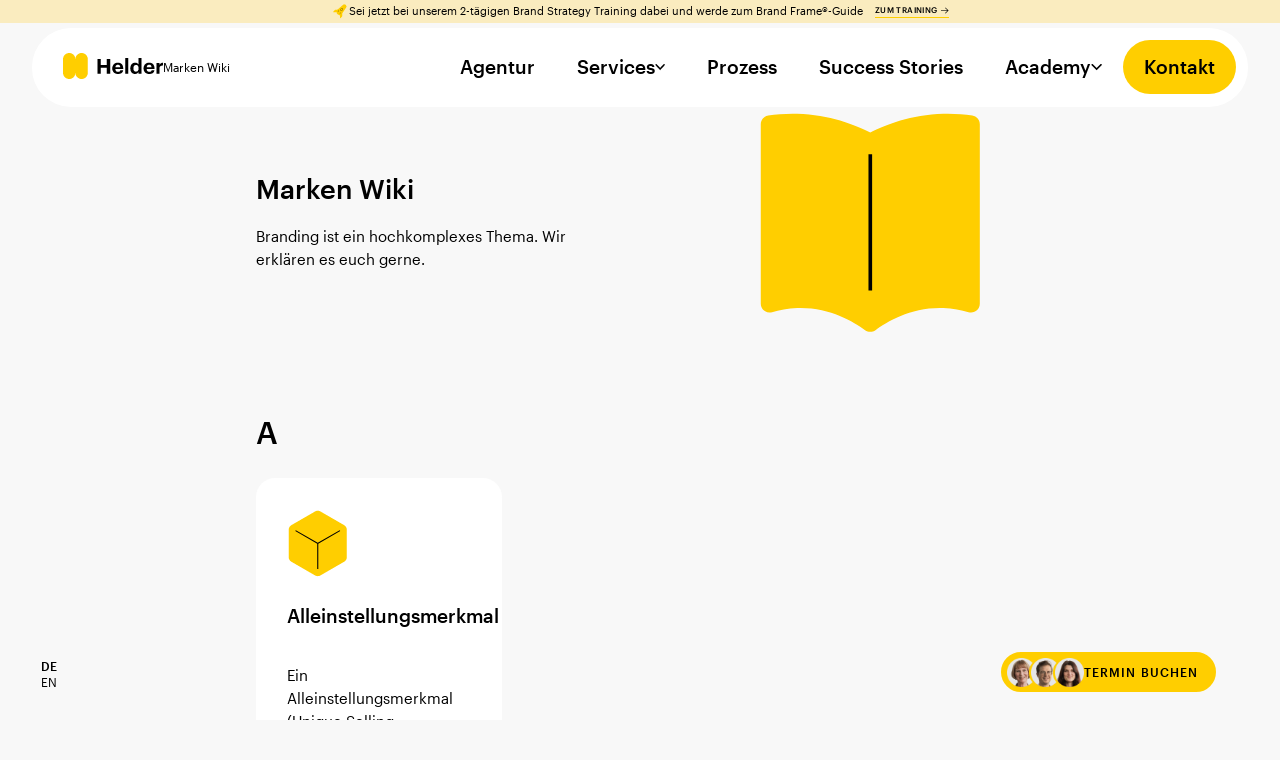

--- FILE ---
content_type: text/html; charset=UTF-8
request_url: https://helder.design/expertise/
body_size: 26353
content:
<!doctype html>
<html lang="de-DE">
<head>
  <meta charset="utf-8">
  <meta http-equiv="x-ua-compatible" content="ie=edge">
  <meta name="viewport" content="width=device-width, initial-scale=1, shrink-to-fit=no">
  <meta name="robots" content="index, follow, max-snippet:-1, max-image-preview:large, max-video-preview:-1"/>
	<link rel="icon" type="image/png" href="https://helder.design/wp-content/themes/helder-2/public/images/favicon.6dc97d.png" sizes="16x16 32x32 64x64 128x128">

  <meta name='robots' content='index, follow, max-image-preview:large, max-snippet:-1, max-video-preview:-1' />
	<style>img:is([sizes="auto" i], [sizes^="auto," i]) { contain-intrinsic-size: 3000px 1500px }</style>
	
	<!-- This site is optimized with the Yoast SEO Premium plugin v20.4 (Yoast SEO v26.1.1) - https://yoast.com/wordpress/plugins/seo/ -->
	<title>Alle Branding Themen erklärt – Helder</title>
	<link rel="canonical" href="https://helder.design/expertise/" />
	<meta property="og:locale" content="de_DE" />
	<meta property="og:type" content="article" />
	<meta property="og:title" content="Marken Wiki" />
	<meta property="og:url" content="https://helder.design/expertise/" />
	<meta property="og:site_name" content="Helder" />
	<meta property="article:publisher" content="https://www.facebook.com/helderbranddesign/" />
	<meta property="article:modified_time" content="2025-03-16T16:28:31+00:00" />
	<meta property="og:image" content="https://helder.design/wp-content/uploads/2018/10/helder-defining-brands-2.png" />
	<meta property="og:image:width" content="1200" />
	<meta property="og:image:height" content="630" />
	<meta property="og:image:type" content="image/png" />
	<meta name="twitter:card" content="summary_large_image" />
	<meta name="twitter:site" content="@studiohelder" />
	<meta name="twitter:label1" content="Geschätzte Lesezeit" />
	<meta name="twitter:data1" content="1 Minute" />
	<script type="application/ld+json" class="yoast-schema-graph">{"@context":"https://schema.org","@graph":[{"@type":"WebPage","@id":"https://helder.design/expertise/","url":"https://helder.design/expertise/","name":"Alle Branding Themen erklärt – Helder","isPartOf":{"@id":"https://helder.design/#website"},"primaryImageOfPage":{"@id":"https://helder.design/expertise/#primaryimage"},"image":{"@id":"https://helder.design/expertise/#primaryimage"},"thumbnailUrl":"https://helder.design/wp-content/uploads/2023/09/Markenglossar.svg","datePublished":"2023-03-27T14:41:32+00:00","dateModified":"2025-03-16T16:28:31+00:00","breadcrumb":{"@id":"https://helder.design/expertise/#breadcrumb"},"inLanguage":"de","potentialAction":[{"@type":"ReadAction","target":["https://helder.design/expertise/"]}]},{"@type":"ImageObject","inLanguage":"de","@id":"https://helder.design/expertise/#primaryimage","url":"https://helder.design/wp-content/uploads/2023/09/Markenglossar.svg","contentUrl":"https://helder.design/wp-content/uploads/2023/09/Markenglossar.svg"},{"@type":"BreadcrumbList","@id":"https://helder.design/expertise/#breadcrumb","itemListElement":[{"@type":"ListItem","position":1,"name":"Home","item":"https://helder.design/"},{"@type":"ListItem","position":2,"name":"Marken Wiki"}]},{"@type":"WebSite","@id":"https://helder.design/#website","url":"https://helder.design/","name":"Helder","description":"","publisher":{"@id":"https://helder.design/#organization"},"potentialAction":[{"@type":"SearchAction","target":{"@type":"EntryPoint","urlTemplate":"https://helder.design/?s={search_term_string}"},"query-input":{"@type":"PropertyValueSpecification","valueRequired":true,"valueName":"search_term_string"}}],"inLanguage":"de"},{"@type":"Organization","@id":"https://helder.design/#organization","name":"Helder Brand Design","url":"https://helder.design/","logo":{"@type":"ImageObject","inLanguage":"de","@id":"https://helder.design/#/schema/logo/image/","url":"https://helder.design/wp-content/uploads/2019/02/logo.png","contentUrl":"https://helder.design/wp-content/uploads/2019/02/logo.png","width":180,"height":180,"caption":"Helder Brand Design"},"image":{"@id":"https://helder.design/#/schema/logo/image/"},"sameAs":["https://www.facebook.com/helderbranddesign/","https://x.com/studiohelder","https://www.linkedin.com/company/helder-brand-design-gbr/","https://www.instagram.com/studio_helder/"]}]}</script>
	<!-- / Yoast SEO Premium plugin. -->


<script>
window._wpemojiSettings = {"baseUrl":"https:\/\/s.w.org\/images\/core\/emoji\/16.0.1\/72x72\/","ext":".png","svgUrl":"https:\/\/s.w.org\/images\/core\/emoji\/16.0.1\/svg\/","svgExt":".svg","source":{"concatemoji":"https:\/\/helder.design\/wp-includes\/js\/wp-emoji-release.min.js?ver=6.8.3"}};
/*! This file is auto-generated */
!function(s,n){var o,i,e;function c(e){try{var t={supportTests:e,timestamp:(new Date).valueOf()};sessionStorage.setItem(o,JSON.stringify(t))}catch(e){}}function p(e,t,n){e.clearRect(0,0,e.canvas.width,e.canvas.height),e.fillText(t,0,0);var t=new Uint32Array(e.getImageData(0,0,e.canvas.width,e.canvas.height).data),a=(e.clearRect(0,0,e.canvas.width,e.canvas.height),e.fillText(n,0,0),new Uint32Array(e.getImageData(0,0,e.canvas.width,e.canvas.height).data));return t.every(function(e,t){return e===a[t]})}function u(e,t){e.clearRect(0,0,e.canvas.width,e.canvas.height),e.fillText(t,0,0);for(var n=e.getImageData(16,16,1,1),a=0;a<n.data.length;a++)if(0!==n.data[a])return!1;return!0}function f(e,t,n,a){switch(t){case"flag":return n(e,"\ud83c\udff3\ufe0f\u200d\u26a7\ufe0f","\ud83c\udff3\ufe0f\u200b\u26a7\ufe0f")?!1:!n(e,"\ud83c\udde8\ud83c\uddf6","\ud83c\udde8\u200b\ud83c\uddf6")&&!n(e,"\ud83c\udff4\udb40\udc67\udb40\udc62\udb40\udc65\udb40\udc6e\udb40\udc67\udb40\udc7f","\ud83c\udff4\u200b\udb40\udc67\u200b\udb40\udc62\u200b\udb40\udc65\u200b\udb40\udc6e\u200b\udb40\udc67\u200b\udb40\udc7f");case"emoji":return!a(e,"\ud83e\udedf")}return!1}function g(e,t,n,a){var r="undefined"!=typeof WorkerGlobalScope&&self instanceof WorkerGlobalScope?new OffscreenCanvas(300,150):s.createElement("canvas"),o=r.getContext("2d",{willReadFrequently:!0}),i=(o.textBaseline="top",o.font="600 32px Arial",{});return e.forEach(function(e){i[e]=t(o,e,n,a)}),i}function t(e){var t=s.createElement("script");t.src=e,t.defer=!0,s.head.appendChild(t)}"undefined"!=typeof Promise&&(o="wpEmojiSettingsSupports",i=["flag","emoji"],n.supports={everything:!0,everythingExceptFlag:!0},e=new Promise(function(e){s.addEventListener("DOMContentLoaded",e,{once:!0})}),new Promise(function(t){var n=function(){try{var e=JSON.parse(sessionStorage.getItem(o));if("object"==typeof e&&"number"==typeof e.timestamp&&(new Date).valueOf()<e.timestamp+604800&&"object"==typeof e.supportTests)return e.supportTests}catch(e){}return null}();if(!n){if("undefined"!=typeof Worker&&"undefined"!=typeof OffscreenCanvas&&"undefined"!=typeof URL&&URL.createObjectURL&&"undefined"!=typeof Blob)try{var e="postMessage("+g.toString()+"("+[JSON.stringify(i),f.toString(),p.toString(),u.toString()].join(",")+"));",a=new Blob([e],{type:"text/javascript"}),r=new Worker(URL.createObjectURL(a),{name:"wpTestEmojiSupports"});return void(r.onmessage=function(e){c(n=e.data),r.terminate(),t(n)})}catch(e){}c(n=g(i,f,p,u))}t(n)}).then(function(e){for(var t in e)n.supports[t]=e[t],n.supports.everything=n.supports.everything&&n.supports[t],"flag"!==t&&(n.supports.everythingExceptFlag=n.supports.everythingExceptFlag&&n.supports[t]);n.supports.everythingExceptFlag=n.supports.everythingExceptFlag&&!n.supports.flag,n.DOMReady=!1,n.readyCallback=function(){n.DOMReady=!0}}).then(function(){return e}).then(function(){var e;n.supports.everything||(n.readyCallback(),(e=n.source||{}).concatemoji?t(e.concatemoji):e.wpemoji&&e.twemoji&&(t(e.twemoji),t(e.wpemoji)))}))}((window,document),window._wpemojiSettings);
</script>
<style id='wp-emoji-styles-inline-css'>

	img.wp-smiley, img.emoji {
		display: inline !important;
		border: none !important;
		box-shadow: none !important;
		height: 1em !important;
		width: 1em !important;
		margin: 0 0.07em !important;
		vertical-align: -0.1em !important;
		background: none !important;
		padding: 0 !important;
	}
</style>
<link rel='stylesheet' id='wp-block-library-css' href='https://helder.design/wp-includes/css/dist/block-library/style.min.css?ver=6.8.3' media='all' />
<style id='global-styles-inline-css'>
:root{--wp--preset--aspect-ratio--square: 1;--wp--preset--aspect-ratio--4-3: 4/3;--wp--preset--aspect-ratio--3-4: 3/4;--wp--preset--aspect-ratio--3-2: 3/2;--wp--preset--aspect-ratio--2-3: 2/3;--wp--preset--aspect-ratio--16-9: 16/9;--wp--preset--aspect-ratio--9-16: 9/16;--wp--preset--color--black: #000;--wp--preset--color--cyan-bluish-gray: #abb8c3;--wp--preset--color--white: #fff;--wp--preset--color--pale-pink: #f78da7;--wp--preset--color--vivid-red: #cf2e2e;--wp--preset--color--luminous-vivid-orange: #ff6900;--wp--preset--color--luminous-vivid-amber: #fcb900;--wp--preset--color--light-green-cyan: #7bdcb5;--wp--preset--color--vivid-green-cyan: #00d084;--wp--preset--color--pale-cyan-blue: #8ed1fc;--wp--preset--color--vivid-cyan-blue: #0693e3;--wp--preset--color--vivid-purple: #9b51e0;--wp--preset--color--inherit: inherit;--wp--preset--color--current: currentcolor;--wp--preset--color--transparent: transparent;--wp--preset--color--slate-50: #f8fafc;--wp--preset--color--slate-100: #f1f5f9;--wp--preset--color--slate-200: #e2e8f0;--wp--preset--color--slate-300: #cbd5e1;--wp--preset--color--slate-400: #94a3b8;--wp--preset--color--slate-500: #64748b;--wp--preset--color--slate-600: #475569;--wp--preset--color--slate-700: #334155;--wp--preset--color--slate-800: #1e293b;--wp--preset--color--slate-900: #0f172a;--wp--preset--color--slate-950: #020617;--wp--preset--color--gray-50: #f9fafb;--wp--preset--color--gray-100: #f3f4f6;--wp--preset--color--gray-200: #e5e7eb;--wp--preset--color--gray-300: #d1d5db;--wp--preset--color--gray-400: #9ca3af;--wp--preset--color--gray-500: #6b7280;--wp--preset--color--gray-600: #4b5563;--wp--preset--color--gray-700: #374151;--wp--preset--color--gray-800: #1f2937;--wp--preset--color--gray-900: #111827;--wp--preset--color--gray-950: #030712;--wp--preset--color--zinc-50: #fafafa;--wp--preset--color--zinc-100: #f4f4f5;--wp--preset--color--zinc-200: #e4e4e7;--wp--preset--color--zinc-300: #d4d4d8;--wp--preset--color--zinc-400: #a1a1aa;--wp--preset--color--zinc-500: #71717a;--wp--preset--color--zinc-600: #52525b;--wp--preset--color--zinc-700: #3f3f46;--wp--preset--color--zinc-800: #27272a;--wp--preset--color--zinc-900: #18181b;--wp--preset--color--zinc-950: #09090b;--wp--preset--color--neutral-50: #fafafa;--wp--preset--color--neutral-100: #f5f5f5;--wp--preset--color--neutral-200: #e5e5e5;--wp--preset--color--neutral-300: #d4d4d4;--wp--preset--color--neutral-400: #a3a3a3;--wp--preset--color--neutral-500: #737373;--wp--preset--color--neutral-600: #525252;--wp--preset--color--neutral-700: #404040;--wp--preset--color--neutral-800: #262626;--wp--preset--color--neutral-900: #171717;--wp--preset--color--neutral-950: #0a0a0a;--wp--preset--color--stone-50: #fafaf9;--wp--preset--color--stone-100: #f5f5f4;--wp--preset--color--stone-200: #e7e5e4;--wp--preset--color--stone-300: #d6d3d1;--wp--preset--color--stone-400: #a8a29e;--wp--preset--color--stone-500: #78716c;--wp--preset--color--stone-600: #57534e;--wp--preset--color--stone-700: #44403c;--wp--preset--color--stone-800: #292524;--wp--preset--color--stone-900: #1c1917;--wp--preset--color--stone-950: #0c0a09;--wp--preset--color--red-50: #fef2f2;--wp--preset--color--red-100: #fee2e2;--wp--preset--color--red-200: #fecaca;--wp--preset--color--red-300: #fca5a5;--wp--preset--color--red-400: #f87171;--wp--preset--color--red-500: #ef4444;--wp--preset--color--red-600: #dc2626;--wp--preset--color--red-700: #b91c1c;--wp--preset--color--red-800: #991b1b;--wp--preset--color--red-900: #7f1d1d;--wp--preset--color--red-950: #450a0a;--wp--preset--color--orange-50: #fff7ed;--wp--preset--color--orange-100: #ffedd5;--wp--preset--color--orange-200: #fed7aa;--wp--preset--color--orange-300: #fdba74;--wp--preset--color--orange-400: #fb923c;--wp--preset--color--orange-500: #f97316;--wp--preset--color--orange-600: #ea580c;--wp--preset--color--orange-700: #c2410c;--wp--preset--color--orange-800: #9a3412;--wp--preset--color--orange-900: #7c2d12;--wp--preset--color--orange-950: #431407;--wp--preset--color--amber-50: #fffbeb;--wp--preset--color--amber-100: #fef3c7;--wp--preset--color--amber-200: #fde68a;--wp--preset--color--amber-300: #fcd34d;--wp--preset--color--amber-400: #fbbf24;--wp--preset--color--amber-500: #f59e0b;--wp--preset--color--amber-600: #d97706;--wp--preset--color--amber-700: #b45309;--wp--preset--color--amber-800: #92400e;--wp--preset--color--amber-900: #78350f;--wp--preset--color--amber-950: #451a03;--wp--preset--color--yellow-50: #fefce8;--wp--preset--color--yellow-100: #fef9c3;--wp--preset--color--yellow-200: #fef08a;--wp--preset--color--yellow-300: #fde047;--wp--preset--color--yellow-400: #facc15;--wp--preset--color--yellow-500: #eab308;--wp--preset--color--yellow-600: #ca8a04;--wp--preset--color--yellow-700: #a16207;--wp--preset--color--yellow-800: #854d0e;--wp--preset--color--yellow-900: #713f12;--wp--preset--color--yellow-950: #422006;--wp--preset--color--lime-50: #f7fee7;--wp--preset--color--lime-100: #ecfccb;--wp--preset--color--lime-200: #d9f99d;--wp--preset--color--lime-300: #bef264;--wp--preset--color--lime-400: #a3e635;--wp--preset--color--lime-500: #84cc16;--wp--preset--color--lime-600: #65a30d;--wp--preset--color--lime-700: #4d7c0f;--wp--preset--color--lime-800: #3f6212;--wp--preset--color--lime-900: #365314;--wp--preset--color--lime-950: #1a2e05;--wp--preset--color--green-50: #f0fdf4;--wp--preset--color--green-100: #dcfce7;--wp--preset--color--green-200: #bbf7d0;--wp--preset--color--green-300: #86efac;--wp--preset--color--green-400: #4ade80;--wp--preset--color--green-500: #22c55e;--wp--preset--color--green-600: #16a34a;--wp--preset--color--green-700: #15803d;--wp--preset--color--green-800: #166534;--wp--preset--color--green-900: #14532d;--wp--preset--color--green-950: #052e16;--wp--preset--color--emerald-50: #ecfdf5;--wp--preset--color--emerald-100: #d1fae5;--wp--preset--color--emerald-200: #a7f3d0;--wp--preset--color--emerald-300: #6ee7b7;--wp--preset--color--emerald-400: #34d399;--wp--preset--color--emerald-500: #10b981;--wp--preset--color--emerald-600: #059669;--wp--preset--color--emerald-700: #047857;--wp--preset--color--emerald-800: #065f46;--wp--preset--color--emerald-900: #064e3b;--wp--preset--color--emerald-950: #022c22;--wp--preset--color--teal-50: #f0fdfa;--wp--preset--color--teal-100: #ccfbf1;--wp--preset--color--teal-200: #99f6e4;--wp--preset--color--teal-300: #5eead4;--wp--preset--color--teal-400: #2dd4bf;--wp--preset--color--teal-500: #14b8a6;--wp--preset--color--teal-600: #0d9488;--wp--preset--color--teal-700: #0f766e;--wp--preset--color--teal-800: #115e59;--wp--preset--color--teal-900: #134e4a;--wp--preset--color--teal-950: #042f2e;--wp--preset--color--cyan-50: #ecfeff;--wp--preset--color--cyan-100: #cffafe;--wp--preset--color--cyan-200: #a5f3fc;--wp--preset--color--cyan-300: #67e8f9;--wp--preset--color--cyan-400: #22d3ee;--wp--preset--color--cyan-500: #06b6d4;--wp--preset--color--cyan-600: #0891b2;--wp--preset--color--cyan-700: #0e7490;--wp--preset--color--cyan-800: #155e75;--wp--preset--color--cyan-900: #164e63;--wp--preset--color--cyan-950: #083344;--wp--preset--color--sky-50: #f0f9ff;--wp--preset--color--sky-100: #e0f2fe;--wp--preset--color--sky-200: #bae6fd;--wp--preset--color--sky-300: #7dd3fc;--wp--preset--color--sky-400: #38bdf8;--wp--preset--color--sky-500: #0ea5e9;--wp--preset--color--sky-600: #0284c7;--wp--preset--color--sky-700: #0369a1;--wp--preset--color--sky-800: #075985;--wp--preset--color--sky-900: #0c4a6e;--wp--preset--color--sky-950: #082f49;--wp--preset--color--blue-50: #eff6ff;--wp--preset--color--blue-100: #dbeafe;--wp--preset--color--blue-200: #bfdbfe;--wp--preset--color--blue-300: #93c5fd;--wp--preset--color--blue-400: #60a5fa;--wp--preset--color--blue-500: #3b82f6;--wp--preset--color--blue-600: #2563eb;--wp--preset--color--blue-700: #1d4ed8;--wp--preset--color--blue-800: #1e40af;--wp--preset--color--blue-900: #1e3a8a;--wp--preset--color--blue-950: #172554;--wp--preset--color--indigo-50: #eef2ff;--wp--preset--color--indigo-100: #e0e7ff;--wp--preset--color--indigo-200: #c7d2fe;--wp--preset--color--indigo-300: #a5b4fc;--wp--preset--color--indigo-400: #818cf8;--wp--preset--color--indigo-500: #6366f1;--wp--preset--color--indigo-600: #4f46e5;--wp--preset--color--indigo-700: #4338ca;--wp--preset--color--indigo-800: #3730a3;--wp--preset--color--indigo-900: #312e81;--wp--preset--color--indigo-950: #1e1b4b;--wp--preset--color--violet-50: #f5f3ff;--wp--preset--color--violet-100: #ede9fe;--wp--preset--color--violet-200: #ddd6fe;--wp--preset--color--violet-300: #c4b5fd;--wp--preset--color--violet-400: #a78bfa;--wp--preset--color--violet-500: #8b5cf6;--wp--preset--color--violet-600: #7c3aed;--wp--preset--color--violet-700: #6d28d9;--wp--preset--color--violet-800: #5b21b6;--wp--preset--color--violet-900: #4c1d95;--wp--preset--color--violet-950: #2e1065;--wp--preset--color--purple-50: #faf5ff;--wp--preset--color--purple-100: #f3e8ff;--wp--preset--color--purple-200: #e9d5ff;--wp--preset--color--purple-300: #d8b4fe;--wp--preset--color--purple-400: #c084fc;--wp--preset--color--purple-500: #a855f7;--wp--preset--color--purple-600: #9333ea;--wp--preset--color--purple-700: #7e22ce;--wp--preset--color--purple-800: #6b21a8;--wp--preset--color--purple-900: #581c87;--wp--preset--color--purple-950: #3b0764;--wp--preset--color--fuchsia-50: #fdf4ff;--wp--preset--color--fuchsia-100: #fae8ff;--wp--preset--color--fuchsia-200: #f5d0fe;--wp--preset--color--fuchsia-300: #f0abfc;--wp--preset--color--fuchsia-400: #e879f9;--wp--preset--color--fuchsia-500: #d946ef;--wp--preset--color--fuchsia-600: #c026d3;--wp--preset--color--fuchsia-700: #a21caf;--wp--preset--color--fuchsia-800: #86198f;--wp--preset--color--fuchsia-900: #701a75;--wp--preset--color--fuchsia-950: #4a044e;--wp--preset--color--pink-50: #fdf2f8;--wp--preset--color--pink-100: #fce7f3;--wp--preset--color--pink-200: #fbcfe8;--wp--preset--color--pink-300: #f9a8d4;--wp--preset--color--pink-400: #f472b6;--wp--preset--color--pink-500: #ec4899;--wp--preset--color--pink-600: #db2777;--wp--preset--color--pink-700: #be185d;--wp--preset--color--pink-800: #9d174d;--wp--preset--color--pink-900: #831843;--wp--preset--color--pink-950: #500724;--wp--preset--color--rose-50: #fff1f2;--wp--preset--color--rose-100: #ffe4e6;--wp--preset--color--rose-200: #fecdd3;--wp--preset--color--rose-300: #fda4af;--wp--preset--color--rose-400: #fb7185;--wp--preset--color--rose-500: #f43f5e;--wp--preset--color--rose-600: #e11d48;--wp--preset--color--rose-700: #be123c;--wp--preset--color--rose-800: #9f1239;--wp--preset--color--rose-900: #881337;--wp--preset--color--rose-950: #4c0519;--wp--preset--gradient--vivid-cyan-blue-to-vivid-purple: linear-gradient(135deg,rgba(6,147,227,1) 0%,rgb(155,81,224) 100%);--wp--preset--gradient--light-green-cyan-to-vivid-green-cyan: linear-gradient(135deg,rgb(122,220,180) 0%,rgb(0,208,130) 100%);--wp--preset--gradient--luminous-vivid-amber-to-luminous-vivid-orange: linear-gradient(135deg,rgba(252,185,0,1) 0%,rgba(255,105,0,1) 100%);--wp--preset--gradient--luminous-vivid-orange-to-vivid-red: linear-gradient(135deg,rgba(255,105,0,1) 0%,rgb(207,46,46) 100%);--wp--preset--gradient--very-light-gray-to-cyan-bluish-gray: linear-gradient(135deg,rgb(238,238,238) 0%,rgb(169,184,195) 100%);--wp--preset--gradient--cool-to-warm-spectrum: linear-gradient(135deg,rgb(74,234,220) 0%,rgb(151,120,209) 20%,rgb(207,42,186) 40%,rgb(238,44,130) 60%,rgb(251,105,98) 80%,rgb(254,248,76) 100%);--wp--preset--gradient--blush-light-purple: linear-gradient(135deg,rgb(255,206,236) 0%,rgb(152,150,240) 100%);--wp--preset--gradient--blush-bordeaux: linear-gradient(135deg,rgb(254,205,165) 0%,rgb(254,45,45) 50%,rgb(107,0,62) 100%);--wp--preset--gradient--luminous-dusk: linear-gradient(135deg,rgb(255,203,112) 0%,rgb(199,81,192) 50%,rgb(65,88,208) 100%);--wp--preset--gradient--pale-ocean: linear-gradient(135deg,rgb(255,245,203) 0%,rgb(182,227,212) 50%,rgb(51,167,181) 100%);--wp--preset--gradient--electric-grass: linear-gradient(135deg,rgb(202,248,128) 0%,rgb(113,206,126) 100%);--wp--preset--gradient--midnight: linear-gradient(135deg,rgb(2,3,129) 0%,rgb(40,116,252) 100%);--wp--preset--font-size--small: 13px;--wp--preset--font-size--medium: 20px;--wp--preset--font-size--large: 36px;--wp--preset--font-size--x-large: 42px;--wp--preset--font-size--xs: 0.75rem;--wp--preset--font-size--sm: 0.875rem;--wp--preset--font-size--base: 1rem;--wp--preset--font-size--lg: 1.125rem;--wp--preset--font-size--xl: 1.25rem;--wp--preset--font-size--2-xl: 1.5rem;--wp--preset--font-size--3-xl: 1.875rem;--wp--preset--font-size--4-xl: 2.25rem;--wp--preset--font-size--5-xl: 3rem;--wp--preset--font-size--6-xl: 3.75rem;--wp--preset--font-size--7-xl: 4.5rem;--wp--preset--font-size--8-xl: 6rem;--wp--preset--font-size--9-xl: 8rem;--wp--preset--font-family--sans: ui-sans-serif,system-ui,sans-serif,"Apple Color Emoji","Segoe UI Emoji","Segoe UI Symbol","Noto Color Emoji";--wp--preset--font-family--serif: ui-serif,Georgia,Cambria,"Times New Roman",Times,serif;--wp--preset--font-family--mono: ui-monospace,SFMono-Regular,Menlo,Monaco,Consolas,"Liberation Mono","Courier New",monospace;--wp--preset--spacing--20: 0.44rem;--wp--preset--spacing--30: 0.67rem;--wp--preset--spacing--40: 1rem;--wp--preset--spacing--50: 1.5rem;--wp--preset--spacing--60: 2.25rem;--wp--preset--spacing--70: 3.38rem;--wp--preset--spacing--80: 5.06rem;--wp--preset--shadow--natural: 6px 6px 9px rgba(0, 0, 0, 0.2);--wp--preset--shadow--deep: 12px 12px 50px rgba(0, 0, 0, 0.4);--wp--preset--shadow--sharp: 6px 6px 0px rgba(0, 0, 0, 0.2);--wp--preset--shadow--outlined: 6px 6px 0px -3px rgba(255, 255, 255, 1), 6px 6px rgba(0, 0, 0, 1);--wp--preset--shadow--crisp: 6px 6px 0px rgba(0, 0, 0, 1);}:where(body) { margin: 0; }.wp-site-blocks > .alignleft { float: left; margin-right: 2em; }.wp-site-blocks > .alignright { float: right; margin-left: 2em; }.wp-site-blocks > .aligncenter { justify-content: center; margin-left: auto; margin-right: auto; }:where(.is-layout-flex){gap: 0.5em;}:where(.is-layout-grid){gap: 0.5em;}.is-layout-flow > .alignleft{float: left;margin-inline-start: 0;margin-inline-end: 2em;}.is-layout-flow > .alignright{float: right;margin-inline-start: 2em;margin-inline-end: 0;}.is-layout-flow > .aligncenter{margin-left: auto !important;margin-right: auto !important;}.is-layout-constrained > .alignleft{float: left;margin-inline-start: 0;margin-inline-end: 2em;}.is-layout-constrained > .alignright{float: right;margin-inline-start: 2em;margin-inline-end: 0;}.is-layout-constrained > .aligncenter{margin-left: auto !important;margin-right: auto !important;}.is-layout-constrained > :where(:not(.alignleft):not(.alignright):not(.alignfull)){margin-left: auto !important;margin-right: auto !important;}body .is-layout-flex{display: flex;}.is-layout-flex{flex-wrap: wrap;align-items: center;}.is-layout-flex > :is(*, div){margin: 0;}body .is-layout-grid{display: grid;}.is-layout-grid > :is(*, div){margin: 0;}body{padding-top: 0px;padding-right: 0px;padding-bottom: 0px;padding-left: 0px;}a:where(:not(.wp-element-button)){text-decoration: underline;}:root :where(.wp-element-button, .wp-block-button__link){background-color: #32373c;border-width: 0;color: #fff;font-family: inherit;font-size: inherit;line-height: inherit;padding: calc(0.667em + 2px) calc(1.333em + 2px);text-decoration: none;}.has-black-color{color: var(--wp--preset--color--black) !important;}.has-cyan-bluish-gray-color{color: var(--wp--preset--color--cyan-bluish-gray) !important;}.has-white-color{color: var(--wp--preset--color--white) !important;}.has-pale-pink-color{color: var(--wp--preset--color--pale-pink) !important;}.has-vivid-red-color{color: var(--wp--preset--color--vivid-red) !important;}.has-luminous-vivid-orange-color{color: var(--wp--preset--color--luminous-vivid-orange) !important;}.has-luminous-vivid-amber-color{color: var(--wp--preset--color--luminous-vivid-amber) !important;}.has-light-green-cyan-color{color: var(--wp--preset--color--light-green-cyan) !important;}.has-vivid-green-cyan-color{color: var(--wp--preset--color--vivid-green-cyan) !important;}.has-pale-cyan-blue-color{color: var(--wp--preset--color--pale-cyan-blue) !important;}.has-vivid-cyan-blue-color{color: var(--wp--preset--color--vivid-cyan-blue) !important;}.has-vivid-purple-color{color: var(--wp--preset--color--vivid-purple) !important;}.has-inherit-color{color: var(--wp--preset--color--inherit) !important;}.has-current-color{color: var(--wp--preset--color--current) !important;}.has-transparent-color{color: var(--wp--preset--color--transparent) !important;}.has-slate-50-color{color: var(--wp--preset--color--slate-50) !important;}.has-slate-100-color{color: var(--wp--preset--color--slate-100) !important;}.has-slate-200-color{color: var(--wp--preset--color--slate-200) !important;}.has-slate-300-color{color: var(--wp--preset--color--slate-300) !important;}.has-slate-400-color{color: var(--wp--preset--color--slate-400) !important;}.has-slate-500-color{color: var(--wp--preset--color--slate-500) !important;}.has-slate-600-color{color: var(--wp--preset--color--slate-600) !important;}.has-slate-700-color{color: var(--wp--preset--color--slate-700) !important;}.has-slate-800-color{color: var(--wp--preset--color--slate-800) !important;}.has-slate-900-color{color: var(--wp--preset--color--slate-900) !important;}.has-slate-950-color{color: var(--wp--preset--color--slate-950) !important;}.has-gray-50-color{color: var(--wp--preset--color--gray-50) !important;}.has-gray-100-color{color: var(--wp--preset--color--gray-100) !important;}.has-gray-200-color{color: var(--wp--preset--color--gray-200) !important;}.has-gray-300-color{color: var(--wp--preset--color--gray-300) !important;}.has-gray-400-color{color: var(--wp--preset--color--gray-400) !important;}.has-gray-500-color{color: var(--wp--preset--color--gray-500) !important;}.has-gray-600-color{color: var(--wp--preset--color--gray-600) !important;}.has-gray-700-color{color: var(--wp--preset--color--gray-700) !important;}.has-gray-800-color{color: var(--wp--preset--color--gray-800) !important;}.has-gray-900-color{color: var(--wp--preset--color--gray-900) !important;}.has-gray-950-color{color: var(--wp--preset--color--gray-950) !important;}.has-zinc-50-color{color: var(--wp--preset--color--zinc-50) !important;}.has-zinc-100-color{color: var(--wp--preset--color--zinc-100) !important;}.has-zinc-200-color{color: var(--wp--preset--color--zinc-200) !important;}.has-zinc-300-color{color: var(--wp--preset--color--zinc-300) !important;}.has-zinc-400-color{color: var(--wp--preset--color--zinc-400) !important;}.has-zinc-500-color{color: var(--wp--preset--color--zinc-500) !important;}.has-zinc-600-color{color: var(--wp--preset--color--zinc-600) !important;}.has-zinc-700-color{color: var(--wp--preset--color--zinc-700) !important;}.has-zinc-800-color{color: var(--wp--preset--color--zinc-800) !important;}.has-zinc-900-color{color: var(--wp--preset--color--zinc-900) !important;}.has-zinc-950-color{color: var(--wp--preset--color--zinc-950) !important;}.has-neutral-50-color{color: var(--wp--preset--color--neutral-50) !important;}.has-neutral-100-color{color: var(--wp--preset--color--neutral-100) !important;}.has-neutral-200-color{color: var(--wp--preset--color--neutral-200) !important;}.has-neutral-300-color{color: var(--wp--preset--color--neutral-300) !important;}.has-neutral-400-color{color: var(--wp--preset--color--neutral-400) !important;}.has-neutral-500-color{color: var(--wp--preset--color--neutral-500) !important;}.has-neutral-600-color{color: var(--wp--preset--color--neutral-600) !important;}.has-neutral-700-color{color: var(--wp--preset--color--neutral-700) !important;}.has-neutral-800-color{color: var(--wp--preset--color--neutral-800) !important;}.has-neutral-900-color{color: var(--wp--preset--color--neutral-900) !important;}.has-neutral-950-color{color: var(--wp--preset--color--neutral-950) !important;}.has-stone-50-color{color: var(--wp--preset--color--stone-50) !important;}.has-stone-100-color{color: var(--wp--preset--color--stone-100) !important;}.has-stone-200-color{color: var(--wp--preset--color--stone-200) !important;}.has-stone-300-color{color: var(--wp--preset--color--stone-300) !important;}.has-stone-400-color{color: var(--wp--preset--color--stone-400) !important;}.has-stone-500-color{color: var(--wp--preset--color--stone-500) !important;}.has-stone-600-color{color: var(--wp--preset--color--stone-600) !important;}.has-stone-700-color{color: var(--wp--preset--color--stone-700) !important;}.has-stone-800-color{color: var(--wp--preset--color--stone-800) !important;}.has-stone-900-color{color: var(--wp--preset--color--stone-900) !important;}.has-stone-950-color{color: var(--wp--preset--color--stone-950) !important;}.has-red-50-color{color: var(--wp--preset--color--red-50) !important;}.has-red-100-color{color: var(--wp--preset--color--red-100) !important;}.has-red-200-color{color: var(--wp--preset--color--red-200) !important;}.has-red-300-color{color: var(--wp--preset--color--red-300) !important;}.has-red-400-color{color: var(--wp--preset--color--red-400) !important;}.has-red-500-color{color: var(--wp--preset--color--red-500) !important;}.has-red-600-color{color: var(--wp--preset--color--red-600) !important;}.has-red-700-color{color: var(--wp--preset--color--red-700) !important;}.has-red-800-color{color: var(--wp--preset--color--red-800) !important;}.has-red-900-color{color: var(--wp--preset--color--red-900) !important;}.has-red-950-color{color: var(--wp--preset--color--red-950) !important;}.has-orange-50-color{color: var(--wp--preset--color--orange-50) !important;}.has-orange-100-color{color: var(--wp--preset--color--orange-100) !important;}.has-orange-200-color{color: var(--wp--preset--color--orange-200) !important;}.has-orange-300-color{color: var(--wp--preset--color--orange-300) !important;}.has-orange-400-color{color: var(--wp--preset--color--orange-400) !important;}.has-orange-500-color{color: var(--wp--preset--color--orange-500) !important;}.has-orange-600-color{color: var(--wp--preset--color--orange-600) !important;}.has-orange-700-color{color: var(--wp--preset--color--orange-700) !important;}.has-orange-800-color{color: var(--wp--preset--color--orange-800) !important;}.has-orange-900-color{color: var(--wp--preset--color--orange-900) !important;}.has-orange-950-color{color: var(--wp--preset--color--orange-950) !important;}.has-amber-50-color{color: var(--wp--preset--color--amber-50) !important;}.has-amber-100-color{color: var(--wp--preset--color--amber-100) !important;}.has-amber-200-color{color: var(--wp--preset--color--amber-200) !important;}.has-amber-300-color{color: var(--wp--preset--color--amber-300) !important;}.has-amber-400-color{color: var(--wp--preset--color--amber-400) !important;}.has-amber-500-color{color: var(--wp--preset--color--amber-500) !important;}.has-amber-600-color{color: var(--wp--preset--color--amber-600) !important;}.has-amber-700-color{color: var(--wp--preset--color--amber-700) !important;}.has-amber-800-color{color: var(--wp--preset--color--amber-800) !important;}.has-amber-900-color{color: var(--wp--preset--color--amber-900) !important;}.has-amber-950-color{color: var(--wp--preset--color--amber-950) !important;}.has-yellow-50-color{color: var(--wp--preset--color--yellow-50) !important;}.has-yellow-100-color{color: var(--wp--preset--color--yellow-100) !important;}.has-yellow-200-color{color: var(--wp--preset--color--yellow-200) !important;}.has-yellow-300-color{color: var(--wp--preset--color--yellow-300) !important;}.has-yellow-400-color{color: var(--wp--preset--color--yellow-400) !important;}.has-yellow-500-color{color: var(--wp--preset--color--yellow-500) !important;}.has-yellow-600-color{color: var(--wp--preset--color--yellow-600) !important;}.has-yellow-700-color{color: var(--wp--preset--color--yellow-700) !important;}.has-yellow-800-color{color: var(--wp--preset--color--yellow-800) !important;}.has-yellow-900-color{color: var(--wp--preset--color--yellow-900) !important;}.has-yellow-950-color{color: var(--wp--preset--color--yellow-950) !important;}.has-lime-50-color{color: var(--wp--preset--color--lime-50) !important;}.has-lime-100-color{color: var(--wp--preset--color--lime-100) !important;}.has-lime-200-color{color: var(--wp--preset--color--lime-200) !important;}.has-lime-300-color{color: var(--wp--preset--color--lime-300) !important;}.has-lime-400-color{color: var(--wp--preset--color--lime-400) !important;}.has-lime-500-color{color: var(--wp--preset--color--lime-500) !important;}.has-lime-600-color{color: var(--wp--preset--color--lime-600) !important;}.has-lime-700-color{color: var(--wp--preset--color--lime-700) !important;}.has-lime-800-color{color: var(--wp--preset--color--lime-800) !important;}.has-lime-900-color{color: var(--wp--preset--color--lime-900) !important;}.has-lime-950-color{color: var(--wp--preset--color--lime-950) !important;}.has-green-50-color{color: var(--wp--preset--color--green-50) !important;}.has-green-100-color{color: var(--wp--preset--color--green-100) !important;}.has-green-200-color{color: var(--wp--preset--color--green-200) !important;}.has-green-300-color{color: var(--wp--preset--color--green-300) !important;}.has-green-400-color{color: var(--wp--preset--color--green-400) !important;}.has-green-500-color{color: var(--wp--preset--color--green-500) !important;}.has-green-600-color{color: var(--wp--preset--color--green-600) !important;}.has-green-700-color{color: var(--wp--preset--color--green-700) !important;}.has-green-800-color{color: var(--wp--preset--color--green-800) !important;}.has-green-900-color{color: var(--wp--preset--color--green-900) !important;}.has-green-950-color{color: var(--wp--preset--color--green-950) !important;}.has-emerald-50-color{color: var(--wp--preset--color--emerald-50) !important;}.has-emerald-100-color{color: var(--wp--preset--color--emerald-100) !important;}.has-emerald-200-color{color: var(--wp--preset--color--emerald-200) !important;}.has-emerald-300-color{color: var(--wp--preset--color--emerald-300) !important;}.has-emerald-400-color{color: var(--wp--preset--color--emerald-400) !important;}.has-emerald-500-color{color: var(--wp--preset--color--emerald-500) !important;}.has-emerald-600-color{color: var(--wp--preset--color--emerald-600) !important;}.has-emerald-700-color{color: var(--wp--preset--color--emerald-700) !important;}.has-emerald-800-color{color: var(--wp--preset--color--emerald-800) !important;}.has-emerald-900-color{color: var(--wp--preset--color--emerald-900) !important;}.has-emerald-950-color{color: var(--wp--preset--color--emerald-950) !important;}.has-teal-50-color{color: var(--wp--preset--color--teal-50) !important;}.has-teal-100-color{color: var(--wp--preset--color--teal-100) !important;}.has-teal-200-color{color: var(--wp--preset--color--teal-200) !important;}.has-teal-300-color{color: var(--wp--preset--color--teal-300) !important;}.has-teal-400-color{color: var(--wp--preset--color--teal-400) !important;}.has-teal-500-color{color: var(--wp--preset--color--teal-500) !important;}.has-teal-600-color{color: var(--wp--preset--color--teal-600) !important;}.has-teal-700-color{color: var(--wp--preset--color--teal-700) !important;}.has-teal-800-color{color: var(--wp--preset--color--teal-800) !important;}.has-teal-900-color{color: var(--wp--preset--color--teal-900) !important;}.has-teal-950-color{color: var(--wp--preset--color--teal-950) !important;}.has-cyan-50-color{color: var(--wp--preset--color--cyan-50) !important;}.has-cyan-100-color{color: var(--wp--preset--color--cyan-100) !important;}.has-cyan-200-color{color: var(--wp--preset--color--cyan-200) !important;}.has-cyan-300-color{color: var(--wp--preset--color--cyan-300) !important;}.has-cyan-400-color{color: var(--wp--preset--color--cyan-400) !important;}.has-cyan-500-color{color: var(--wp--preset--color--cyan-500) !important;}.has-cyan-600-color{color: var(--wp--preset--color--cyan-600) !important;}.has-cyan-700-color{color: var(--wp--preset--color--cyan-700) !important;}.has-cyan-800-color{color: var(--wp--preset--color--cyan-800) !important;}.has-cyan-900-color{color: var(--wp--preset--color--cyan-900) !important;}.has-cyan-950-color{color: var(--wp--preset--color--cyan-950) !important;}.has-sky-50-color{color: var(--wp--preset--color--sky-50) !important;}.has-sky-100-color{color: var(--wp--preset--color--sky-100) !important;}.has-sky-200-color{color: var(--wp--preset--color--sky-200) !important;}.has-sky-300-color{color: var(--wp--preset--color--sky-300) !important;}.has-sky-400-color{color: var(--wp--preset--color--sky-400) !important;}.has-sky-500-color{color: var(--wp--preset--color--sky-500) !important;}.has-sky-600-color{color: var(--wp--preset--color--sky-600) !important;}.has-sky-700-color{color: var(--wp--preset--color--sky-700) !important;}.has-sky-800-color{color: var(--wp--preset--color--sky-800) !important;}.has-sky-900-color{color: var(--wp--preset--color--sky-900) !important;}.has-sky-950-color{color: var(--wp--preset--color--sky-950) !important;}.has-blue-50-color{color: var(--wp--preset--color--blue-50) !important;}.has-blue-100-color{color: var(--wp--preset--color--blue-100) !important;}.has-blue-200-color{color: var(--wp--preset--color--blue-200) !important;}.has-blue-300-color{color: var(--wp--preset--color--blue-300) !important;}.has-blue-400-color{color: var(--wp--preset--color--blue-400) !important;}.has-blue-500-color{color: var(--wp--preset--color--blue-500) !important;}.has-blue-600-color{color: var(--wp--preset--color--blue-600) !important;}.has-blue-700-color{color: var(--wp--preset--color--blue-700) !important;}.has-blue-800-color{color: var(--wp--preset--color--blue-800) !important;}.has-blue-900-color{color: var(--wp--preset--color--blue-900) !important;}.has-blue-950-color{color: var(--wp--preset--color--blue-950) !important;}.has-indigo-50-color{color: var(--wp--preset--color--indigo-50) !important;}.has-indigo-100-color{color: var(--wp--preset--color--indigo-100) !important;}.has-indigo-200-color{color: var(--wp--preset--color--indigo-200) !important;}.has-indigo-300-color{color: var(--wp--preset--color--indigo-300) !important;}.has-indigo-400-color{color: var(--wp--preset--color--indigo-400) !important;}.has-indigo-500-color{color: var(--wp--preset--color--indigo-500) !important;}.has-indigo-600-color{color: var(--wp--preset--color--indigo-600) !important;}.has-indigo-700-color{color: var(--wp--preset--color--indigo-700) !important;}.has-indigo-800-color{color: var(--wp--preset--color--indigo-800) !important;}.has-indigo-900-color{color: var(--wp--preset--color--indigo-900) !important;}.has-indigo-950-color{color: var(--wp--preset--color--indigo-950) !important;}.has-violet-50-color{color: var(--wp--preset--color--violet-50) !important;}.has-violet-100-color{color: var(--wp--preset--color--violet-100) !important;}.has-violet-200-color{color: var(--wp--preset--color--violet-200) !important;}.has-violet-300-color{color: var(--wp--preset--color--violet-300) !important;}.has-violet-400-color{color: var(--wp--preset--color--violet-400) !important;}.has-violet-500-color{color: var(--wp--preset--color--violet-500) !important;}.has-violet-600-color{color: var(--wp--preset--color--violet-600) !important;}.has-violet-700-color{color: var(--wp--preset--color--violet-700) !important;}.has-violet-800-color{color: var(--wp--preset--color--violet-800) !important;}.has-violet-900-color{color: var(--wp--preset--color--violet-900) !important;}.has-violet-950-color{color: var(--wp--preset--color--violet-950) !important;}.has-purple-50-color{color: var(--wp--preset--color--purple-50) !important;}.has-purple-100-color{color: var(--wp--preset--color--purple-100) !important;}.has-purple-200-color{color: var(--wp--preset--color--purple-200) !important;}.has-purple-300-color{color: var(--wp--preset--color--purple-300) !important;}.has-purple-400-color{color: var(--wp--preset--color--purple-400) !important;}.has-purple-500-color{color: var(--wp--preset--color--purple-500) !important;}.has-purple-600-color{color: var(--wp--preset--color--purple-600) !important;}.has-purple-700-color{color: var(--wp--preset--color--purple-700) !important;}.has-purple-800-color{color: var(--wp--preset--color--purple-800) !important;}.has-purple-900-color{color: var(--wp--preset--color--purple-900) !important;}.has-purple-950-color{color: var(--wp--preset--color--purple-950) !important;}.has-fuchsia-50-color{color: var(--wp--preset--color--fuchsia-50) !important;}.has-fuchsia-100-color{color: var(--wp--preset--color--fuchsia-100) !important;}.has-fuchsia-200-color{color: var(--wp--preset--color--fuchsia-200) !important;}.has-fuchsia-300-color{color: var(--wp--preset--color--fuchsia-300) !important;}.has-fuchsia-400-color{color: var(--wp--preset--color--fuchsia-400) !important;}.has-fuchsia-500-color{color: var(--wp--preset--color--fuchsia-500) !important;}.has-fuchsia-600-color{color: var(--wp--preset--color--fuchsia-600) !important;}.has-fuchsia-700-color{color: var(--wp--preset--color--fuchsia-700) !important;}.has-fuchsia-800-color{color: var(--wp--preset--color--fuchsia-800) !important;}.has-fuchsia-900-color{color: var(--wp--preset--color--fuchsia-900) !important;}.has-fuchsia-950-color{color: var(--wp--preset--color--fuchsia-950) !important;}.has-pink-50-color{color: var(--wp--preset--color--pink-50) !important;}.has-pink-100-color{color: var(--wp--preset--color--pink-100) !important;}.has-pink-200-color{color: var(--wp--preset--color--pink-200) !important;}.has-pink-300-color{color: var(--wp--preset--color--pink-300) !important;}.has-pink-400-color{color: var(--wp--preset--color--pink-400) !important;}.has-pink-500-color{color: var(--wp--preset--color--pink-500) !important;}.has-pink-600-color{color: var(--wp--preset--color--pink-600) !important;}.has-pink-700-color{color: var(--wp--preset--color--pink-700) !important;}.has-pink-800-color{color: var(--wp--preset--color--pink-800) !important;}.has-pink-900-color{color: var(--wp--preset--color--pink-900) !important;}.has-pink-950-color{color: var(--wp--preset--color--pink-950) !important;}.has-rose-50-color{color: var(--wp--preset--color--rose-50) !important;}.has-rose-100-color{color: var(--wp--preset--color--rose-100) !important;}.has-rose-200-color{color: var(--wp--preset--color--rose-200) !important;}.has-rose-300-color{color: var(--wp--preset--color--rose-300) !important;}.has-rose-400-color{color: var(--wp--preset--color--rose-400) !important;}.has-rose-500-color{color: var(--wp--preset--color--rose-500) !important;}.has-rose-600-color{color: var(--wp--preset--color--rose-600) !important;}.has-rose-700-color{color: var(--wp--preset--color--rose-700) !important;}.has-rose-800-color{color: var(--wp--preset--color--rose-800) !important;}.has-rose-900-color{color: var(--wp--preset--color--rose-900) !important;}.has-rose-950-color{color: var(--wp--preset--color--rose-950) !important;}.has-black-background-color{background-color: var(--wp--preset--color--black) !important;}.has-cyan-bluish-gray-background-color{background-color: var(--wp--preset--color--cyan-bluish-gray) !important;}.has-white-background-color{background-color: var(--wp--preset--color--white) !important;}.has-pale-pink-background-color{background-color: var(--wp--preset--color--pale-pink) !important;}.has-vivid-red-background-color{background-color: var(--wp--preset--color--vivid-red) !important;}.has-luminous-vivid-orange-background-color{background-color: var(--wp--preset--color--luminous-vivid-orange) !important;}.has-luminous-vivid-amber-background-color{background-color: var(--wp--preset--color--luminous-vivid-amber) !important;}.has-light-green-cyan-background-color{background-color: var(--wp--preset--color--light-green-cyan) !important;}.has-vivid-green-cyan-background-color{background-color: var(--wp--preset--color--vivid-green-cyan) !important;}.has-pale-cyan-blue-background-color{background-color: var(--wp--preset--color--pale-cyan-blue) !important;}.has-vivid-cyan-blue-background-color{background-color: var(--wp--preset--color--vivid-cyan-blue) !important;}.has-vivid-purple-background-color{background-color: var(--wp--preset--color--vivid-purple) !important;}.has-inherit-background-color{background-color: var(--wp--preset--color--inherit) !important;}.has-current-background-color{background-color: var(--wp--preset--color--current) !important;}.has-transparent-background-color{background-color: var(--wp--preset--color--transparent) !important;}.has-slate-50-background-color{background-color: var(--wp--preset--color--slate-50) !important;}.has-slate-100-background-color{background-color: var(--wp--preset--color--slate-100) !important;}.has-slate-200-background-color{background-color: var(--wp--preset--color--slate-200) !important;}.has-slate-300-background-color{background-color: var(--wp--preset--color--slate-300) !important;}.has-slate-400-background-color{background-color: var(--wp--preset--color--slate-400) !important;}.has-slate-500-background-color{background-color: var(--wp--preset--color--slate-500) !important;}.has-slate-600-background-color{background-color: var(--wp--preset--color--slate-600) !important;}.has-slate-700-background-color{background-color: var(--wp--preset--color--slate-700) !important;}.has-slate-800-background-color{background-color: var(--wp--preset--color--slate-800) !important;}.has-slate-900-background-color{background-color: var(--wp--preset--color--slate-900) !important;}.has-slate-950-background-color{background-color: var(--wp--preset--color--slate-950) !important;}.has-gray-50-background-color{background-color: var(--wp--preset--color--gray-50) !important;}.has-gray-100-background-color{background-color: var(--wp--preset--color--gray-100) !important;}.has-gray-200-background-color{background-color: var(--wp--preset--color--gray-200) !important;}.has-gray-300-background-color{background-color: var(--wp--preset--color--gray-300) !important;}.has-gray-400-background-color{background-color: var(--wp--preset--color--gray-400) !important;}.has-gray-500-background-color{background-color: var(--wp--preset--color--gray-500) !important;}.has-gray-600-background-color{background-color: var(--wp--preset--color--gray-600) !important;}.has-gray-700-background-color{background-color: var(--wp--preset--color--gray-700) !important;}.has-gray-800-background-color{background-color: var(--wp--preset--color--gray-800) !important;}.has-gray-900-background-color{background-color: var(--wp--preset--color--gray-900) !important;}.has-gray-950-background-color{background-color: var(--wp--preset--color--gray-950) !important;}.has-zinc-50-background-color{background-color: var(--wp--preset--color--zinc-50) !important;}.has-zinc-100-background-color{background-color: var(--wp--preset--color--zinc-100) !important;}.has-zinc-200-background-color{background-color: var(--wp--preset--color--zinc-200) !important;}.has-zinc-300-background-color{background-color: var(--wp--preset--color--zinc-300) !important;}.has-zinc-400-background-color{background-color: var(--wp--preset--color--zinc-400) !important;}.has-zinc-500-background-color{background-color: var(--wp--preset--color--zinc-500) !important;}.has-zinc-600-background-color{background-color: var(--wp--preset--color--zinc-600) !important;}.has-zinc-700-background-color{background-color: var(--wp--preset--color--zinc-700) !important;}.has-zinc-800-background-color{background-color: var(--wp--preset--color--zinc-800) !important;}.has-zinc-900-background-color{background-color: var(--wp--preset--color--zinc-900) !important;}.has-zinc-950-background-color{background-color: var(--wp--preset--color--zinc-950) !important;}.has-neutral-50-background-color{background-color: var(--wp--preset--color--neutral-50) !important;}.has-neutral-100-background-color{background-color: var(--wp--preset--color--neutral-100) !important;}.has-neutral-200-background-color{background-color: var(--wp--preset--color--neutral-200) !important;}.has-neutral-300-background-color{background-color: var(--wp--preset--color--neutral-300) !important;}.has-neutral-400-background-color{background-color: var(--wp--preset--color--neutral-400) !important;}.has-neutral-500-background-color{background-color: var(--wp--preset--color--neutral-500) !important;}.has-neutral-600-background-color{background-color: var(--wp--preset--color--neutral-600) !important;}.has-neutral-700-background-color{background-color: var(--wp--preset--color--neutral-700) !important;}.has-neutral-800-background-color{background-color: var(--wp--preset--color--neutral-800) !important;}.has-neutral-900-background-color{background-color: var(--wp--preset--color--neutral-900) !important;}.has-neutral-950-background-color{background-color: var(--wp--preset--color--neutral-950) !important;}.has-stone-50-background-color{background-color: var(--wp--preset--color--stone-50) !important;}.has-stone-100-background-color{background-color: var(--wp--preset--color--stone-100) !important;}.has-stone-200-background-color{background-color: var(--wp--preset--color--stone-200) !important;}.has-stone-300-background-color{background-color: var(--wp--preset--color--stone-300) !important;}.has-stone-400-background-color{background-color: var(--wp--preset--color--stone-400) !important;}.has-stone-500-background-color{background-color: var(--wp--preset--color--stone-500) !important;}.has-stone-600-background-color{background-color: var(--wp--preset--color--stone-600) !important;}.has-stone-700-background-color{background-color: var(--wp--preset--color--stone-700) !important;}.has-stone-800-background-color{background-color: var(--wp--preset--color--stone-800) !important;}.has-stone-900-background-color{background-color: var(--wp--preset--color--stone-900) !important;}.has-stone-950-background-color{background-color: var(--wp--preset--color--stone-950) !important;}.has-red-50-background-color{background-color: var(--wp--preset--color--red-50) !important;}.has-red-100-background-color{background-color: var(--wp--preset--color--red-100) !important;}.has-red-200-background-color{background-color: var(--wp--preset--color--red-200) !important;}.has-red-300-background-color{background-color: var(--wp--preset--color--red-300) !important;}.has-red-400-background-color{background-color: var(--wp--preset--color--red-400) !important;}.has-red-500-background-color{background-color: var(--wp--preset--color--red-500) !important;}.has-red-600-background-color{background-color: var(--wp--preset--color--red-600) !important;}.has-red-700-background-color{background-color: var(--wp--preset--color--red-700) !important;}.has-red-800-background-color{background-color: var(--wp--preset--color--red-800) !important;}.has-red-900-background-color{background-color: var(--wp--preset--color--red-900) !important;}.has-red-950-background-color{background-color: var(--wp--preset--color--red-950) !important;}.has-orange-50-background-color{background-color: var(--wp--preset--color--orange-50) !important;}.has-orange-100-background-color{background-color: var(--wp--preset--color--orange-100) !important;}.has-orange-200-background-color{background-color: var(--wp--preset--color--orange-200) !important;}.has-orange-300-background-color{background-color: var(--wp--preset--color--orange-300) !important;}.has-orange-400-background-color{background-color: var(--wp--preset--color--orange-400) !important;}.has-orange-500-background-color{background-color: var(--wp--preset--color--orange-500) !important;}.has-orange-600-background-color{background-color: var(--wp--preset--color--orange-600) !important;}.has-orange-700-background-color{background-color: var(--wp--preset--color--orange-700) !important;}.has-orange-800-background-color{background-color: var(--wp--preset--color--orange-800) !important;}.has-orange-900-background-color{background-color: var(--wp--preset--color--orange-900) !important;}.has-orange-950-background-color{background-color: var(--wp--preset--color--orange-950) !important;}.has-amber-50-background-color{background-color: var(--wp--preset--color--amber-50) !important;}.has-amber-100-background-color{background-color: var(--wp--preset--color--amber-100) !important;}.has-amber-200-background-color{background-color: var(--wp--preset--color--amber-200) !important;}.has-amber-300-background-color{background-color: var(--wp--preset--color--amber-300) !important;}.has-amber-400-background-color{background-color: var(--wp--preset--color--amber-400) !important;}.has-amber-500-background-color{background-color: var(--wp--preset--color--amber-500) !important;}.has-amber-600-background-color{background-color: var(--wp--preset--color--amber-600) !important;}.has-amber-700-background-color{background-color: var(--wp--preset--color--amber-700) !important;}.has-amber-800-background-color{background-color: var(--wp--preset--color--amber-800) !important;}.has-amber-900-background-color{background-color: var(--wp--preset--color--amber-900) !important;}.has-amber-950-background-color{background-color: var(--wp--preset--color--amber-950) !important;}.has-yellow-50-background-color{background-color: var(--wp--preset--color--yellow-50) !important;}.has-yellow-100-background-color{background-color: var(--wp--preset--color--yellow-100) !important;}.has-yellow-200-background-color{background-color: var(--wp--preset--color--yellow-200) !important;}.has-yellow-300-background-color{background-color: var(--wp--preset--color--yellow-300) !important;}.has-yellow-400-background-color{background-color: var(--wp--preset--color--yellow-400) !important;}.has-yellow-500-background-color{background-color: var(--wp--preset--color--yellow-500) !important;}.has-yellow-600-background-color{background-color: var(--wp--preset--color--yellow-600) !important;}.has-yellow-700-background-color{background-color: var(--wp--preset--color--yellow-700) !important;}.has-yellow-800-background-color{background-color: var(--wp--preset--color--yellow-800) !important;}.has-yellow-900-background-color{background-color: var(--wp--preset--color--yellow-900) !important;}.has-yellow-950-background-color{background-color: var(--wp--preset--color--yellow-950) !important;}.has-lime-50-background-color{background-color: var(--wp--preset--color--lime-50) !important;}.has-lime-100-background-color{background-color: var(--wp--preset--color--lime-100) !important;}.has-lime-200-background-color{background-color: var(--wp--preset--color--lime-200) !important;}.has-lime-300-background-color{background-color: var(--wp--preset--color--lime-300) !important;}.has-lime-400-background-color{background-color: var(--wp--preset--color--lime-400) !important;}.has-lime-500-background-color{background-color: var(--wp--preset--color--lime-500) !important;}.has-lime-600-background-color{background-color: var(--wp--preset--color--lime-600) !important;}.has-lime-700-background-color{background-color: var(--wp--preset--color--lime-700) !important;}.has-lime-800-background-color{background-color: var(--wp--preset--color--lime-800) !important;}.has-lime-900-background-color{background-color: var(--wp--preset--color--lime-900) !important;}.has-lime-950-background-color{background-color: var(--wp--preset--color--lime-950) !important;}.has-green-50-background-color{background-color: var(--wp--preset--color--green-50) !important;}.has-green-100-background-color{background-color: var(--wp--preset--color--green-100) !important;}.has-green-200-background-color{background-color: var(--wp--preset--color--green-200) !important;}.has-green-300-background-color{background-color: var(--wp--preset--color--green-300) !important;}.has-green-400-background-color{background-color: var(--wp--preset--color--green-400) !important;}.has-green-500-background-color{background-color: var(--wp--preset--color--green-500) !important;}.has-green-600-background-color{background-color: var(--wp--preset--color--green-600) !important;}.has-green-700-background-color{background-color: var(--wp--preset--color--green-700) !important;}.has-green-800-background-color{background-color: var(--wp--preset--color--green-800) !important;}.has-green-900-background-color{background-color: var(--wp--preset--color--green-900) !important;}.has-green-950-background-color{background-color: var(--wp--preset--color--green-950) !important;}.has-emerald-50-background-color{background-color: var(--wp--preset--color--emerald-50) !important;}.has-emerald-100-background-color{background-color: var(--wp--preset--color--emerald-100) !important;}.has-emerald-200-background-color{background-color: var(--wp--preset--color--emerald-200) !important;}.has-emerald-300-background-color{background-color: var(--wp--preset--color--emerald-300) !important;}.has-emerald-400-background-color{background-color: var(--wp--preset--color--emerald-400) !important;}.has-emerald-500-background-color{background-color: var(--wp--preset--color--emerald-500) !important;}.has-emerald-600-background-color{background-color: var(--wp--preset--color--emerald-600) !important;}.has-emerald-700-background-color{background-color: var(--wp--preset--color--emerald-700) !important;}.has-emerald-800-background-color{background-color: var(--wp--preset--color--emerald-800) !important;}.has-emerald-900-background-color{background-color: var(--wp--preset--color--emerald-900) !important;}.has-emerald-950-background-color{background-color: var(--wp--preset--color--emerald-950) !important;}.has-teal-50-background-color{background-color: var(--wp--preset--color--teal-50) !important;}.has-teal-100-background-color{background-color: var(--wp--preset--color--teal-100) !important;}.has-teal-200-background-color{background-color: var(--wp--preset--color--teal-200) !important;}.has-teal-300-background-color{background-color: var(--wp--preset--color--teal-300) !important;}.has-teal-400-background-color{background-color: var(--wp--preset--color--teal-400) !important;}.has-teal-500-background-color{background-color: var(--wp--preset--color--teal-500) !important;}.has-teal-600-background-color{background-color: var(--wp--preset--color--teal-600) !important;}.has-teal-700-background-color{background-color: var(--wp--preset--color--teal-700) !important;}.has-teal-800-background-color{background-color: var(--wp--preset--color--teal-800) !important;}.has-teal-900-background-color{background-color: var(--wp--preset--color--teal-900) !important;}.has-teal-950-background-color{background-color: var(--wp--preset--color--teal-950) !important;}.has-cyan-50-background-color{background-color: var(--wp--preset--color--cyan-50) !important;}.has-cyan-100-background-color{background-color: var(--wp--preset--color--cyan-100) !important;}.has-cyan-200-background-color{background-color: var(--wp--preset--color--cyan-200) !important;}.has-cyan-300-background-color{background-color: var(--wp--preset--color--cyan-300) !important;}.has-cyan-400-background-color{background-color: var(--wp--preset--color--cyan-400) !important;}.has-cyan-500-background-color{background-color: var(--wp--preset--color--cyan-500) !important;}.has-cyan-600-background-color{background-color: var(--wp--preset--color--cyan-600) !important;}.has-cyan-700-background-color{background-color: var(--wp--preset--color--cyan-700) !important;}.has-cyan-800-background-color{background-color: var(--wp--preset--color--cyan-800) !important;}.has-cyan-900-background-color{background-color: var(--wp--preset--color--cyan-900) !important;}.has-cyan-950-background-color{background-color: var(--wp--preset--color--cyan-950) !important;}.has-sky-50-background-color{background-color: var(--wp--preset--color--sky-50) !important;}.has-sky-100-background-color{background-color: var(--wp--preset--color--sky-100) !important;}.has-sky-200-background-color{background-color: var(--wp--preset--color--sky-200) !important;}.has-sky-300-background-color{background-color: var(--wp--preset--color--sky-300) !important;}.has-sky-400-background-color{background-color: var(--wp--preset--color--sky-400) !important;}.has-sky-500-background-color{background-color: var(--wp--preset--color--sky-500) !important;}.has-sky-600-background-color{background-color: var(--wp--preset--color--sky-600) !important;}.has-sky-700-background-color{background-color: var(--wp--preset--color--sky-700) !important;}.has-sky-800-background-color{background-color: var(--wp--preset--color--sky-800) !important;}.has-sky-900-background-color{background-color: var(--wp--preset--color--sky-900) !important;}.has-sky-950-background-color{background-color: var(--wp--preset--color--sky-950) !important;}.has-blue-50-background-color{background-color: var(--wp--preset--color--blue-50) !important;}.has-blue-100-background-color{background-color: var(--wp--preset--color--blue-100) !important;}.has-blue-200-background-color{background-color: var(--wp--preset--color--blue-200) !important;}.has-blue-300-background-color{background-color: var(--wp--preset--color--blue-300) !important;}.has-blue-400-background-color{background-color: var(--wp--preset--color--blue-400) !important;}.has-blue-500-background-color{background-color: var(--wp--preset--color--blue-500) !important;}.has-blue-600-background-color{background-color: var(--wp--preset--color--blue-600) !important;}.has-blue-700-background-color{background-color: var(--wp--preset--color--blue-700) !important;}.has-blue-800-background-color{background-color: var(--wp--preset--color--blue-800) !important;}.has-blue-900-background-color{background-color: var(--wp--preset--color--blue-900) !important;}.has-blue-950-background-color{background-color: var(--wp--preset--color--blue-950) !important;}.has-indigo-50-background-color{background-color: var(--wp--preset--color--indigo-50) !important;}.has-indigo-100-background-color{background-color: var(--wp--preset--color--indigo-100) !important;}.has-indigo-200-background-color{background-color: var(--wp--preset--color--indigo-200) !important;}.has-indigo-300-background-color{background-color: var(--wp--preset--color--indigo-300) !important;}.has-indigo-400-background-color{background-color: var(--wp--preset--color--indigo-400) !important;}.has-indigo-500-background-color{background-color: var(--wp--preset--color--indigo-500) !important;}.has-indigo-600-background-color{background-color: var(--wp--preset--color--indigo-600) !important;}.has-indigo-700-background-color{background-color: var(--wp--preset--color--indigo-700) !important;}.has-indigo-800-background-color{background-color: var(--wp--preset--color--indigo-800) !important;}.has-indigo-900-background-color{background-color: var(--wp--preset--color--indigo-900) !important;}.has-indigo-950-background-color{background-color: var(--wp--preset--color--indigo-950) !important;}.has-violet-50-background-color{background-color: var(--wp--preset--color--violet-50) !important;}.has-violet-100-background-color{background-color: var(--wp--preset--color--violet-100) !important;}.has-violet-200-background-color{background-color: var(--wp--preset--color--violet-200) !important;}.has-violet-300-background-color{background-color: var(--wp--preset--color--violet-300) !important;}.has-violet-400-background-color{background-color: var(--wp--preset--color--violet-400) !important;}.has-violet-500-background-color{background-color: var(--wp--preset--color--violet-500) !important;}.has-violet-600-background-color{background-color: var(--wp--preset--color--violet-600) !important;}.has-violet-700-background-color{background-color: var(--wp--preset--color--violet-700) !important;}.has-violet-800-background-color{background-color: var(--wp--preset--color--violet-800) !important;}.has-violet-900-background-color{background-color: var(--wp--preset--color--violet-900) !important;}.has-violet-950-background-color{background-color: var(--wp--preset--color--violet-950) !important;}.has-purple-50-background-color{background-color: var(--wp--preset--color--purple-50) !important;}.has-purple-100-background-color{background-color: var(--wp--preset--color--purple-100) !important;}.has-purple-200-background-color{background-color: var(--wp--preset--color--purple-200) !important;}.has-purple-300-background-color{background-color: var(--wp--preset--color--purple-300) !important;}.has-purple-400-background-color{background-color: var(--wp--preset--color--purple-400) !important;}.has-purple-500-background-color{background-color: var(--wp--preset--color--purple-500) !important;}.has-purple-600-background-color{background-color: var(--wp--preset--color--purple-600) !important;}.has-purple-700-background-color{background-color: var(--wp--preset--color--purple-700) !important;}.has-purple-800-background-color{background-color: var(--wp--preset--color--purple-800) !important;}.has-purple-900-background-color{background-color: var(--wp--preset--color--purple-900) !important;}.has-purple-950-background-color{background-color: var(--wp--preset--color--purple-950) !important;}.has-fuchsia-50-background-color{background-color: var(--wp--preset--color--fuchsia-50) !important;}.has-fuchsia-100-background-color{background-color: var(--wp--preset--color--fuchsia-100) !important;}.has-fuchsia-200-background-color{background-color: var(--wp--preset--color--fuchsia-200) !important;}.has-fuchsia-300-background-color{background-color: var(--wp--preset--color--fuchsia-300) !important;}.has-fuchsia-400-background-color{background-color: var(--wp--preset--color--fuchsia-400) !important;}.has-fuchsia-500-background-color{background-color: var(--wp--preset--color--fuchsia-500) !important;}.has-fuchsia-600-background-color{background-color: var(--wp--preset--color--fuchsia-600) !important;}.has-fuchsia-700-background-color{background-color: var(--wp--preset--color--fuchsia-700) !important;}.has-fuchsia-800-background-color{background-color: var(--wp--preset--color--fuchsia-800) !important;}.has-fuchsia-900-background-color{background-color: var(--wp--preset--color--fuchsia-900) !important;}.has-fuchsia-950-background-color{background-color: var(--wp--preset--color--fuchsia-950) !important;}.has-pink-50-background-color{background-color: var(--wp--preset--color--pink-50) !important;}.has-pink-100-background-color{background-color: var(--wp--preset--color--pink-100) !important;}.has-pink-200-background-color{background-color: var(--wp--preset--color--pink-200) !important;}.has-pink-300-background-color{background-color: var(--wp--preset--color--pink-300) !important;}.has-pink-400-background-color{background-color: var(--wp--preset--color--pink-400) !important;}.has-pink-500-background-color{background-color: var(--wp--preset--color--pink-500) !important;}.has-pink-600-background-color{background-color: var(--wp--preset--color--pink-600) !important;}.has-pink-700-background-color{background-color: var(--wp--preset--color--pink-700) !important;}.has-pink-800-background-color{background-color: var(--wp--preset--color--pink-800) !important;}.has-pink-900-background-color{background-color: var(--wp--preset--color--pink-900) !important;}.has-pink-950-background-color{background-color: var(--wp--preset--color--pink-950) !important;}.has-rose-50-background-color{background-color: var(--wp--preset--color--rose-50) !important;}.has-rose-100-background-color{background-color: var(--wp--preset--color--rose-100) !important;}.has-rose-200-background-color{background-color: var(--wp--preset--color--rose-200) !important;}.has-rose-300-background-color{background-color: var(--wp--preset--color--rose-300) !important;}.has-rose-400-background-color{background-color: var(--wp--preset--color--rose-400) !important;}.has-rose-500-background-color{background-color: var(--wp--preset--color--rose-500) !important;}.has-rose-600-background-color{background-color: var(--wp--preset--color--rose-600) !important;}.has-rose-700-background-color{background-color: var(--wp--preset--color--rose-700) !important;}.has-rose-800-background-color{background-color: var(--wp--preset--color--rose-800) !important;}.has-rose-900-background-color{background-color: var(--wp--preset--color--rose-900) !important;}.has-rose-950-background-color{background-color: var(--wp--preset--color--rose-950) !important;}.has-black-border-color{border-color: var(--wp--preset--color--black) !important;}.has-cyan-bluish-gray-border-color{border-color: var(--wp--preset--color--cyan-bluish-gray) !important;}.has-white-border-color{border-color: var(--wp--preset--color--white) !important;}.has-pale-pink-border-color{border-color: var(--wp--preset--color--pale-pink) !important;}.has-vivid-red-border-color{border-color: var(--wp--preset--color--vivid-red) !important;}.has-luminous-vivid-orange-border-color{border-color: var(--wp--preset--color--luminous-vivid-orange) !important;}.has-luminous-vivid-amber-border-color{border-color: var(--wp--preset--color--luminous-vivid-amber) !important;}.has-light-green-cyan-border-color{border-color: var(--wp--preset--color--light-green-cyan) !important;}.has-vivid-green-cyan-border-color{border-color: var(--wp--preset--color--vivid-green-cyan) !important;}.has-pale-cyan-blue-border-color{border-color: var(--wp--preset--color--pale-cyan-blue) !important;}.has-vivid-cyan-blue-border-color{border-color: var(--wp--preset--color--vivid-cyan-blue) !important;}.has-vivid-purple-border-color{border-color: var(--wp--preset--color--vivid-purple) !important;}.has-inherit-border-color{border-color: var(--wp--preset--color--inherit) !important;}.has-current-border-color{border-color: var(--wp--preset--color--current) !important;}.has-transparent-border-color{border-color: var(--wp--preset--color--transparent) !important;}.has-slate-50-border-color{border-color: var(--wp--preset--color--slate-50) !important;}.has-slate-100-border-color{border-color: var(--wp--preset--color--slate-100) !important;}.has-slate-200-border-color{border-color: var(--wp--preset--color--slate-200) !important;}.has-slate-300-border-color{border-color: var(--wp--preset--color--slate-300) !important;}.has-slate-400-border-color{border-color: var(--wp--preset--color--slate-400) !important;}.has-slate-500-border-color{border-color: var(--wp--preset--color--slate-500) !important;}.has-slate-600-border-color{border-color: var(--wp--preset--color--slate-600) !important;}.has-slate-700-border-color{border-color: var(--wp--preset--color--slate-700) !important;}.has-slate-800-border-color{border-color: var(--wp--preset--color--slate-800) !important;}.has-slate-900-border-color{border-color: var(--wp--preset--color--slate-900) !important;}.has-slate-950-border-color{border-color: var(--wp--preset--color--slate-950) !important;}.has-gray-50-border-color{border-color: var(--wp--preset--color--gray-50) !important;}.has-gray-100-border-color{border-color: var(--wp--preset--color--gray-100) !important;}.has-gray-200-border-color{border-color: var(--wp--preset--color--gray-200) !important;}.has-gray-300-border-color{border-color: var(--wp--preset--color--gray-300) !important;}.has-gray-400-border-color{border-color: var(--wp--preset--color--gray-400) !important;}.has-gray-500-border-color{border-color: var(--wp--preset--color--gray-500) !important;}.has-gray-600-border-color{border-color: var(--wp--preset--color--gray-600) !important;}.has-gray-700-border-color{border-color: var(--wp--preset--color--gray-700) !important;}.has-gray-800-border-color{border-color: var(--wp--preset--color--gray-800) !important;}.has-gray-900-border-color{border-color: var(--wp--preset--color--gray-900) !important;}.has-gray-950-border-color{border-color: var(--wp--preset--color--gray-950) !important;}.has-zinc-50-border-color{border-color: var(--wp--preset--color--zinc-50) !important;}.has-zinc-100-border-color{border-color: var(--wp--preset--color--zinc-100) !important;}.has-zinc-200-border-color{border-color: var(--wp--preset--color--zinc-200) !important;}.has-zinc-300-border-color{border-color: var(--wp--preset--color--zinc-300) !important;}.has-zinc-400-border-color{border-color: var(--wp--preset--color--zinc-400) !important;}.has-zinc-500-border-color{border-color: var(--wp--preset--color--zinc-500) !important;}.has-zinc-600-border-color{border-color: var(--wp--preset--color--zinc-600) !important;}.has-zinc-700-border-color{border-color: var(--wp--preset--color--zinc-700) !important;}.has-zinc-800-border-color{border-color: var(--wp--preset--color--zinc-800) !important;}.has-zinc-900-border-color{border-color: var(--wp--preset--color--zinc-900) !important;}.has-zinc-950-border-color{border-color: var(--wp--preset--color--zinc-950) !important;}.has-neutral-50-border-color{border-color: var(--wp--preset--color--neutral-50) !important;}.has-neutral-100-border-color{border-color: var(--wp--preset--color--neutral-100) !important;}.has-neutral-200-border-color{border-color: var(--wp--preset--color--neutral-200) !important;}.has-neutral-300-border-color{border-color: var(--wp--preset--color--neutral-300) !important;}.has-neutral-400-border-color{border-color: var(--wp--preset--color--neutral-400) !important;}.has-neutral-500-border-color{border-color: var(--wp--preset--color--neutral-500) !important;}.has-neutral-600-border-color{border-color: var(--wp--preset--color--neutral-600) !important;}.has-neutral-700-border-color{border-color: var(--wp--preset--color--neutral-700) !important;}.has-neutral-800-border-color{border-color: var(--wp--preset--color--neutral-800) !important;}.has-neutral-900-border-color{border-color: var(--wp--preset--color--neutral-900) !important;}.has-neutral-950-border-color{border-color: var(--wp--preset--color--neutral-950) !important;}.has-stone-50-border-color{border-color: var(--wp--preset--color--stone-50) !important;}.has-stone-100-border-color{border-color: var(--wp--preset--color--stone-100) !important;}.has-stone-200-border-color{border-color: var(--wp--preset--color--stone-200) !important;}.has-stone-300-border-color{border-color: var(--wp--preset--color--stone-300) !important;}.has-stone-400-border-color{border-color: var(--wp--preset--color--stone-400) !important;}.has-stone-500-border-color{border-color: var(--wp--preset--color--stone-500) !important;}.has-stone-600-border-color{border-color: var(--wp--preset--color--stone-600) !important;}.has-stone-700-border-color{border-color: var(--wp--preset--color--stone-700) !important;}.has-stone-800-border-color{border-color: var(--wp--preset--color--stone-800) !important;}.has-stone-900-border-color{border-color: var(--wp--preset--color--stone-900) !important;}.has-stone-950-border-color{border-color: var(--wp--preset--color--stone-950) !important;}.has-red-50-border-color{border-color: var(--wp--preset--color--red-50) !important;}.has-red-100-border-color{border-color: var(--wp--preset--color--red-100) !important;}.has-red-200-border-color{border-color: var(--wp--preset--color--red-200) !important;}.has-red-300-border-color{border-color: var(--wp--preset--color--red-300) !important;}.has-red-400-border-color{border-color: var(--wp--preset--color--red-400) !important;}.has-red-500-border-color{border-color: var(--wp--preset--color--red-500) !important;}.has-red-600-border-color{border-color: var(--wp--preset--color--red-600) !important;}.has-red-700-border-color{border-color: var(--wp--preset--color--red-700) !important;}.has-red-800-border-color{border-color: var(--wp--preset--color--red-800) !important;}.has-red-900-border-color{border-color: var(--wp--preset--color--red-900) !important;}.has-red-950-border-color{border-color: var(--wp--preset--color--red-950) !important;}.has-orange-50-border-color{border-color: var(--wp--preset--color--orange-50) !important;}.has-orange-100-border-color{border-color: var(--wp--preset--color--orange-100) !important;}.has-orange-200-border-color{border-color: var(--wp--preset--color--orange-200) !important;}.has-orange-300-border-color{border-color: var(--wp--preset--color--orange-300) !important;}.has-orange-400-border-color{border-color: var(--wp--preset--color--orange-400) !important;}.has-orange-500-border-color{border-color: var(--wp--preset--color--orange-500) !important;}.has-orange-600-border-color{border-color: var(--wp--preset--color--orange-600) !important;}.has-orange-700-border-color{border-color: var(--wp--preset--color--orange-700) !important;}.has-orange-800-border-color{border-color: var(--wp--preset--color--orange-800) !important;}.has-orange-900-border-color{border-color: var(--wp--preset--color--orange-900) !important;}.has-orange-950-border-color{border-color: var(--wp--preset--color--orange-950) !important;}.has-amber-50-border-color{border-color: var(--wp--preset--color--amber-50) !important;}.has-amber-100-border-color{border-color: var(--wp--preset--color--amber-100) !important;}.has-amber-200-border-color{border-color: var(--wp--preset--color--amber-200) !important;}.has-amber-300-border-color{border-color: var(--wp--preset--color--amber-300) !important;}.has-amber-400-border-color{border-color: var(--wp--preset--color--amber-400) !important;}.has-amber-500-border-color{border-color: var(--wp--preset--color--amber-500) !important;}.has-amber-600-border-color{border-color: var(--wp--preset--color--amber-600) !important;}.has-amber-700-border-color{border-color: var(--wp--preset--color--amber-700) !important;}.has-amber-800-border-color{border-color: var(--wp--preset--color--amber-800) !important;}.has-amber-900-border-color{border-color: var(--wp--preset--color--amber-900) !important;}.has-amber-950-border-color{border-color: var(--wp--preset--color--amber-950) !important;}.has-yellow-50-border-color{border-color: var(--wp--preset--color--yellow-50) !important;}.has-yellow-100-border-color{border-color: var(--wp--preset--color--yellow-100) !important;}.has-yellow-200-border-color{border-color: var(--wp--preset--color--yellow-200) !important;}.has-yellow-300-border-color{border-color: var(--wp--preset--color--yellow-300) !important;}.has-yellow-400-border-color{border-color: var(--wp--preset--color--yellow-400) !important;}.has-yellow-500-border-color{border-color: var(--wp--preset--color--yellow-500) !important;}.has-yellow-600-border-color{border-color: var(--wp--preset--color--yellow-600) !important;}.has-yellow-700-border-color{border-color: var(--wp--preset--color--yellow-700) !important;}.has-yellow-800-border-color{border-color: var(--wp--preset--color--yellow-800) !important;}.has-yellow-900-border-color{border-color: var(--wp--preset--color--yellow-900) !important;}.has-yellow-950-border-color{border-color: var(--wp--preset--color--yellow-950) !important;}.has-lime-50-border-color{border-color: var(--wp--preset--color--lime-50) !important;}.has-lime-100-border-color{border-color: var(--wp--preset--color--lime-100) !important;}.has-lime-200-border-color{border-color: var(--wp--preset--color--lime-200) !important;}.has-lime-300-border-color{border-color: var(--wp--preset--color--lime-300) !important;}.has-lime-400-border-color{border-color: var(--wp--preset--color--lime-400) !important;}.has-lime-500-border-color{border-color: var(--wp--preset--color--lime-500) !important;}.has-lime-600-border-color{border-color: var(--wp--preset--color--lime-600) !important;}.has-lime-700-border-color{border-color: var(--wp--preset--color--lime-700) !important;}.has-lime-800-border-color{border-color: var(--wp--preset--color--lime-800) !important;}.has-lime-900-border-color{border-color: var(--wp--preset--color--lime-900) !important;}.has-lime-950-border-color{border-color: var(--wp--preset--color--lime-950) !important;}.has-green-50-border-color{border-color: var(--wp--preset--color--green-50) !important;}.has-green-100-border-color{border-color: var(--wp--preset--color--green-100) !important;}.has-green-200-border-color{border-color: var(--wp--preset--color--green-200) !important;}.has-green-300-border-color{border-color: var(--wp--preset--color--green-300) !important;}.has-green-400-border-color{border-color: var(--wp--preset--color--green-400) !important;}.has-green-500-border-color{border-color: var(--wp--preset--color--green-500) !important;}.has-green-600-border-color{border-color: var(--wp--preset--color--green-600) !important;}.has-green-700-border-color{border-color: var(--wp--preset--color--green-700) !important;}.has-green-800-border-color{border-color: var(--wp--preset--color--green-800) !important;}.has-green-900-border-color{border-color: var(--wp--preset--color--green-900) !important;}.has-green-950-border-color{border-color: var(--wp--preset--color--green-950) !important;}.has-emerald-50-border-color{border-color: var(--wp--preset--color--emerald-50) !important;}.has-emerald-100-border-color{border-color: var(--wp--preset--color--emerald-100) !important;}.has-emerald-200-border-color{border-color: var(--wp--preset--color--emerald-200) !important;}.has-emerald-300-border-color{border-color: var(--wp--preset--color--emerald-300) !important;}.has-emerald-400-border-color{border-color: var(--wp--preset--color--emerald-400) !important;}.has-emerald-500-border-color{border-color: var(--wp--preset--color--emerald-500) !important;}.has-emerald-600-border-color{border-color: var(--wp--preset--color--emerald-600) !important;}.has-emerald-700-border-color{border-color: var(--wp--preset--color--emerald-700) !important;}.has-emerald-800-border-color{border-color: var(--wp--preset--color--emerald-800) !important;}.has-emerald-900-border-color{border-color: var(--wp--preset--color--emerald-900) !important;}.has-emerald-950-border-color{border-color: var(--wp--preset--color--emerald-950) !important;}.has-teal-50-border-color{border-color: var(--wp--preset--color--teal-50) !important;}.has-teal-100-border-color{border-color: var(--wp--preset--color--teal-100) !important;}.has-teal-200-border-color{border-color: var(--wp--preset--color--teal-200) !important;}.has-teal-300-border-color{border-color: var(--wp--preset--color--teal-300) !important;}.has-teal-400-border-color{border-color: var(--wp--preset--color--teal-400) !important;}.has-teal-500-border-color{border-color: var(--wp--preset--color--teal-500) !important;}.has-teal-600-border-color{border-color: var(--wp--preset--color--teal-600) !important;}.has-teal-700-border-color{border-color: var(--wp--preset--color--teal-700) !important;}.has-teal-800-border-color{border-color: var(--wp--preset--color--teal-800) !important;}.has-teal-900-border-color{border-color: var(--wp--preset--color--teal-900) !important;}.has-teal-950-border-color{border-color: var(--wp--preset--color--teal-950) !important;}.has-cyan-50-border-color{border-color: var(--wp--preset--color--cyan-50) !important;}.has-cyan-100-border-color{border-color: var(--wp--preset--color--cyan-100) !important;}.has-cyan-200-border-color{border-color: var(--wp--preset--color--cyan-200) !important;}.has-cyan-300-border-color{border-color: var(--wp--preset--color--cyan-300) !important;}.has-cyan-400-border-color{border-color: var(--wp--preset--color--cyan-400) !important;}.has-cyan-500-border-color{border-color: var(--wp--preset--color--cyan-500) !important;}.has-cyan-600-border-color{border-color: var(--wp--preset--color--cyan-600) !important;}.has-cyan-700-border-color{border-color: var(--wp--preset--color--cyan-700) !important;}.has-cyan-800-border-color{border-color: var(--wp--preset--color--cyan-800) !important;}.has-cyan-900-border-color{border-color: var(--wp--preset--color--cyan-900) !important;}.has-cyan-950-border-color{border-color: var(--wp--preset--color--cyan-950) !important;}.has-sky-50-border-color{border-color: var(--wp--preset--color--sky-50) !important;}.has-sky-100-border-color{border-color: var(--wp--preset--color--sky-100) !important;}.has-sky-200-border-color{border-color: var(--wp--preset--color--sky-200) !important;}.has-sky-300-border-color{border-color: var(--wp--preset--color--sky-300) !important;}.has-sky-400-border-color{border-color: var(--wp--preset--color--sky-400) !important;}.has-sky-500-border-color{border-color: var(--wp--preset--color--sky-500) !important;}.has-sky-600-border-color{border-color: var(--wp--preset--color--sky-600) !important;}.has-sky-700-border-color{border-color: var(--wp--preset--color--sky-700) !important;}.has-sky-800-border-color{border-color: var(--wp--preset--color--sky-800) !important;}.has-sky-900-border-color{border-color: var(--wp--preset--color--sky-900) !important;}.has-sky-950-border-color{border-color: var(--wp--preset--color--sky-950) !important;}.has-blue-50-border-color{border-color: var(--wp--preset--color--blue-50) !important;}.has-blue-100-border-color{border-color: var(--wp--preset--color--blue-100) !important;}.has-blue-200-border-color{border-color: var(--wp--preset--color--blue-200) !important;}.has-blue-300-border-color{border-color: var(--wp--preset--color--blue-300) !important;}.has-blue-400-border-color{border-color: var(--wp--preset--color--blue-400) !important;}.has-blue-500-border-color{border-color: var(--wp--preset--color--blue-500) !important;}.has-blue-600-border-color{border-color: var(--wp--preset--color--blue-600) !important;}.has-blue-700-border-color{border-color: var(--wp--preset--color--blue-700) !important;}.has-blue-800-border-color{border-color: var(--wp--preset--color--blue-800) !important;}.has-blue-900-border-color{border-color: var(--wp--preset--color--blue-900) !important;}.has-blue-950-border-color{border-color: var(--wp--preset--color--blue-950) !important;}.has-indigo-50-border-color{border-color: var(--wp--preset--color--indigo-50) !important;}.has-indigo-100-border-color{border-color: var(--wp--preset--color--indigo-100) !important;}.has-indigo-200-border-color{border-color: var(--wp--preset--color--indigo-200) !important;}.has-indigo-300-border-color{border-color: var(--wp--preset--color--indigo-300) !important;}.has-indigo-400-border-color{border-color: var(--wp--preset--color--indigo-400) !important;}.has-indigo-500-border-color{border-color: var(--wp--preset--color--indigo-500) !important;}.has-indigo-600-border-color{border-color: var(--wp--preset--color--indigo-600) !important;}.has-indigo-700-border-color{border-color: var(--wp--preset--color--indigo-700) !important;}.has-indigo-800-border-color{border-color: var(--wp--preset--color--indigo-800) !important;}.has-indigo-900-border-color{border-color: var(--wp--preset--color--indigo-900) !important;}.has-indigo-950-border-color{border-color: var(--wp--preset--color--indigo-950) !important;}.has-violet-50-border-color{border-color: var(--wp--preset--color--violet-50) !important;}.has-violet-100-border-color{border-color: var(--wp--preset--color--violet-100) !important;}.has-violet-200-border-color{border-color: var(--wp--preset--color--violet-200) !important;}.has-violet-300-border-color{border-color: var(--wp--preset--color--violet-300) !important;}.has-violet-400-border-color{border-color: var(--wp--preset--color--violet-400) !important;}.has-violet-500-border-color{border-color: var(--wp--preset--color--violet-500) !important;}.has-violet-600-border-color{border-color: var(--wp--preset--color--violet-600) !important;}.has-violet-700-border-color{border-color: var(--wp--preset--color--violet-700) !important;}.has-violet-800-border-color{border-color: var(--wp--preset--color--violet-800) !important;}.has-violet-900-border-color{border-color: var(--wp--preset--color--violet-900) !important;}.has-violet-950-border-color{border-color: var(--wp--preset--color--violet-950) !important;}.has-purple-50-border-color{border-color: var(--wp--preset--color--purple-50) !important;}.has-purple-100-border-color{border-color: var(--wp--preset--color--purple-100) !important;}.has-purple-200-border-color{border-color: var(--wp--preset--color--purple-200) !important;}.has-purple-300-border-color{border-color: var(--wp--preset--color--purple-300) !important;}.has-purple-400-border-color{border-color: var(--wp--preset--color--purple-400) !important;}.has-purple-500-border-color{border-color: var(--wp--preset--color--purple-500) !important;}.has-purple-600-border-color{border-color: var(--wp--preset--color--purple-600) !important;}.has-purple-700-border-color{border-color: var(--wp--preset--color--purple-700) !important;}.has-purple-800-border-color{border-color: var(--wp--preset--color--purple-800) !important;}.has-purple-900-border-color{border-color: var(--wp--preset--color--purple-900) !important;}.has-purple-950-border-color{border-color: var(--wp--preset--color--purple-950) !important;}.has-fuchsia-50-border-color{border-color: var(--wp--preset--color--fuchsia-50) !important;}.has-fuchsia-100-border-color{border-color: var(--wp--preset--color--fuchsia-100) !important;}.has-fuchsia-200-border-color{border-color: var(--wp--preset--color--fuchsia-200) !important;}.has-fuchsia-300-border-color{border-color: var(--wp--preset--color--fuchsia-300) !important;}.has-fuchsia-400-border-color{border-color: var(--wp--preset--color--fuchsia-400) !important;}.has-fuchsia-500-border-color{border-color: var(--wp--preset--color--fuchsia-500) !important;}.has-fuchsia-600-border-color{border-color: var(--wp--preset--color--fuchsia-600) !important;}.has-fuchsia-700-border-color{border-color: var(--wp--preset--color--fuchsia-700) !important;}.has-fuchsia-800-border-color{border-color: var(--wp--preset--color--fuchsia-800) !important;}.has-fuchsia-900-border-color{border-color: var(--wp--preset--color--fuchsia-900) !important;}.has-fuchsia-950-border-color{border-color: var(--wp--preset--color--fuchsia-950) !important;}.has-pink-50-border-color{border-color: var(--wp--preset--color--pink-50) !important;}.has-pink-100-border-color{border-color: var(--wp--preset--color--pink-100) !important;}.has-pink-200-border-color{border-color: var(--wp--preset--color--pink-200) !important;}.has-pink-300-border-color{border-color: var(--wp--preset--color--pink-300) !important;}.has-pink-400-border-color{border-color: var(--wp--preset--color--pink-400) !important;}.has-pink-500-border-color{border-color: var(--wp--preset--color--pink-500) !important;}.has-pink-600-border-color{border-color: var(--wp--preset--color--pink-600) !important;}.has-pink-700-border-color{border-color: var(--wp--preset--color--pink-700) !important;}.has-pink-800-border-color{border-color: var(--wp--preset--color--pink-800) !important;}.has-pink-900-border-color{border-color: var(--wp--preset--color--pink-900) !important;}.has-pink-950-border-color{border-color: var(--wp--preset--color--pink-950) !important;}.has-rose-50-border-color{border-color: var(--wp--preset--color--rose-50) !important;}.has-rose-100-border-color{border-color: var(--wp--preset--color--rose-100) !important;}.has-rose-200-border-color{border-color: var(--wp--preset--color--rose-200) !important;}.has-rose-300-border-color{border-color: var(--wp--preset--color--rose-300) !important;}.has-rose-400-border-color{border-color: var(--wp--preset--color--rose-400) !important;}.has-rose-500-border-color{border-color: var(--wp--preset--color--rose-500) !important;}.has-rose-600-border-color{border-color: var(--wp--preset--color--rose-600) !important;}.has-rose-700-border-color{border-color: var(--wp--preset--color--rose-700) !important;}.has-rose-800-border-color{border-color: var(--wp--preset--color--rose-800) !important;}.has-rose-900-border-color{border-color: var(--wp--preset--color--rose-900) !important;}.has-rose-950-border-color{border-color: var(--wp--preset--color--rose-950) !important;}.has-vivid-cyan-blue-to-vivid-purple-gradient-background{background: var(--wp--preset--gradient--vivid-cyan-blue-to-vivid-purple) !important;}.has-light-green-cyan-to-vivid-green-cyan-gradient-background{background: var(--wp--preset--gradient--light-green-cyan-to-vivid-green-cyan) !important;}.has-luminous-vivid-amber-to-luminous-vivid-orange-gradient-background{background: var(--wp--preset--gradient--luminous-vivid-amber-to-luminous-vivid-orange) !important;}.has-luminous-vivid-orange-to-vivid-red-gradient-background{background: var(--wp--preset--gradient--luminous-vivid-orange-to-vivid-red) !important;}.has-very-light-gray-to-cyan-bluish-gray-gradient-background{background: var(--wp--preset--gradient--very-light-gray-to-cyan-bluish-gray) !important;}.has-cool-to-warm-spectrum-gradient-background{background: var(--wp--preset--gradient--cool-to-warm-spectrum) !important;}.has-blush-light-purple-gradient-background{background: var(--wp--preset--gradient--blush-light-purple) !important;}.has-blush-bordeaux-gradient-background{background: var(--wp--preset--gradient--blush-bordeaux) !important;}.has-luminous-dusk-gradient-background{background: var(--wp--preset--gradient--luminous-dusk) !important;}.has-pale-ocean-gradient-background{background: var(--wp--preset--gradient--pale-ocean) !important;}.has-electric-grass-gradient-background{background: var(--wp--preset--gradient--electric-grass) !important;}.has-midnight-gradient-background{background: var(--wp--preset--gradient--midnight) !important;}.has-small-font-size{font-size: var(--wp--preset--font-size--small) !important;}.has-medium-font-size{font-size: var(--wp--preset--font-size--medium) !important;}.has-large-font-size{font-size: var(--wp--preset--font-size--large) !important;}.has-x-large-font-size{font-size: var(--wp--preset--font-size--x-large) !important;}.has-xs-font-size{font-size: var(--wp--preset--font-size--xs) !important;}.has-sm-font-size{font-size: var(--wp--preset--font-size--sm) !important;}.has-base-font-size{font-size: var(--wp--preset--font-size--base) !important;}.has-lg-font-size{font-size: var(--wp--preset--font-size--lg) !important;}.has-xl-font-size{font-size: var(--wp--preset--font-size--xl) !important;}.has-2-xl-font-size{font-size: var(--wp--preset--font-size--2-xl) !important;}.has-3-xl-font-size{font-size: var(--wp--preset--font-size--3-xl) !important;}.has-4-xl-font-size{font-size: var(--wp--preset--font-size--4-xl) !important;}.has-5-xl-font-size{font-size: var(--wp--preset--font-size--5-xl) !important;}.has-6-xl-font-size{font-size: var(--wp--preset--font-size--6-xl) !important;}.has-7-xl-font-size{font-size: var(--wp--preset--font-size--7-xl) !important;}.has-8-xl-font-size{font-size: var(--wp--preset--font-size--8-xl) !important;}.has-9-xl-font-size{font-size: var(--wp--preset--font-size--9-xl) !important;}.has-sans-font-family{font-family: var(--wp--preset--font-family--sans) !important;}.has-serif-font-family{font-family: var(--wp--preset--font-family--serif) !important;}.has-mono-font-family{font-family: var(--wp--preset--font-family--mono) !important;}
:where(.wp-block-post-template.is-layout-flex){gap: 1.25em;}:where(.wp-block-post-template.is-layout-grid){gap: 1.25em;}
:where(.wp-block-columns.is-layout-flex){gap: 2em;}:where(.wp-block-columns.is-layout-grid){gap: 2em;}
:root :where(.wp-block-pullquote){font-size: 1.5em;line-height: 1.6;}
</style>
<link rel='stylesheet' id='contact-form-7-css' href='https://helder.design/wp-content/plugins/contact-form-7/includes/css/styles.css?ver=6.1.2' media='all' />
<link rel='stylesheet' id='wpml-legacy-horizontal-list-0-css' href='https://helder.design/wp-content/plugins/sitepress-multilingual-cms/templates/language-switchers/legacy-list-horizontal/style.min.css?ver=1' media='all' />
<link rel='stylesheet' id='wpml-legacy-vertical-list-0-css' href='https://helder.design/wp-content/plugins/sitepress-multilingual-cms/templates/language-switchers/legacy-list-vertical/style.min.css?ver=1' media='all' />
<link rel='stylesheet' id='cmplz-general-css' href='https://helder.design/wp-content/plugins/complianz-gdpr/assets/css/cookieblocker.min.css?ver=1760445854' media='all' />
<link rel='stylesheet' id='app/0-css' href='https://helder.design/wp-content/themes/helder-2/public/css/app.aa47cc.css' media='all' />
<script src="https://helder.design/wp-includes/js/jquery/jquery.min.js?ver=3.7.1" id="jquery-core-js"></script>
<script src="https://helder.design/wp-includes/js/jquery/jquery-migrate.min.js?ver=3.4.1" id="jquery-migrate-js"></script>
<link rel="https://api.w.org/" href="https://helder.design/wp-json/" /><link rel="alternate" title="JSON" type="application/json" href="https://helder.design/wp-json/wp/v2/pages/8481" /><link rel="EditURI" type="application/rsd+xml" title="RSD" href="https://helder.design/xmlrpc.php?rsd" />
<link rel='shortlink' href='https://helder.design/?p=8481' />
<link rel="alternate" title="oEmbed (JSON)" type="application/json+oembed" href="https://helder.design/wp-json/oembed/1.0/embed?url=https%3A%2F%2Fhelder.design%2Fexpertise%2F" />
<link rel="alternate" title="oEmbed (XML)" type="text/xml+oembed" href="https://helder.design/wp-json/oembed/1.0/embed?url=https%3A%2F%2Fhelder.design%2Fexpertise%2F&#038;format=xml" />
<meta name="generator" content="WPML ver:4.8.2 stt:1,3;" />
<!-- Google Tag Manager -->
<script>(function(w,d,s,l,i){w[l]=w[l]||[];w[l].push({'gtm.start':
new Date().getTime(),event:'gtm.js'});var f=d.getElementsByTagName(s)[0],
j=d.createElement(s),dl=l!='dataLayer'?'&l='+l:'';j.async=true;j.src=
'https://www.googletagmanager.com/gtm.js?id='+i+dl;f.parentNode.insertBefore(j,f);
})(window,document,'script','dataLayer','GTM-N3QS637');</script>
<!-- End Google Tag Manager -->
			<style>.cmplz-hidden {
					display: none !important;
				}</style>
    <!-- BEGIN - Make Tables Responsive -->
    <style type="text/css">
        
    /* Multi-row tables */
    @media (max-width: 650px) {

        .mtr-table tbody,
        .mtr-table {
        	width: 100% !important;
            display: table !important;
        }

        .mtr-table tr,
        .mtr-table .mtr-th-tag,
        .mtr-table .mtr-td-tag {
        	display: block !important;
            clear: both !important;
            height: auto !important;
        }

        .mtr-table .mtr-td-tag,
        .mtr-table .mtr-th-tag {
        	text-align: right !important;
            width: auto !important;
            box-sizing: border-box !important;
            overflow: auto !important;
        }
    
            .mtr-table .mtr-cell-content {
            	text-align: right !important;
            }
            
        .mtr-table tbody,
        .mtr-table tr,
        .mtr-table {
        	border: none !important;
            padding: 0 !important;
        }

        .mtr-table .mtr-td-tag,
        .mtr-table .mtr-th-tag {
        	border: none;
        }

        .mtr-table tr:nth-child(even) .mtr-td-tag,
        .mtr-table tr:nth-child(even) .mtr-th-tag {
            border-bottom: 1px solid #dddddd !important;
            border-left: 1px solid #dddddd !important;
            border-right: 1px solid #dddddd !important;
            border-top: none !important;
        }

        .mtr-table tr:nth-child(odd) .mtr-td-tag,
        .mtr-table tr:nth-child(odd) .mtr-th-tag {
            border-bottom: 1px solid #bbbbbb !important;
            border-left: 1px solid #bbbbbb !important;
            border-right: 1px solid #bbbbbb !important;
            border-top: none !important;
        }

        .mtr-table tr:first-of-type td:first-of-type,
        .mtr-table tr:first-of-type th:first-of-type {
            border-top: 1px solid #bbbbbb !important;
        }

        .mtr-table.mtr-thead-td tr:nth-of-type(2) td:first-child,
        .mtr-table.mtr-thead-td tr:nth-of-type(2) th:first-child,
        .mtr-table.mtr-tr-th tr:nth-of-type(2) td:first-child,
        .mtr-table.mtr-tr-th tr:nth-of-type(2) th:first-child,
        .mtr-table.mtr-tr-td tr:nth-of-type(2) td:first-child,
        .mtr-table.mtr-tr-td tr:nth-of-type(2) th:first-child {
            border-top: 1px solid #dddddd !important;
        }
            .mtr-table tr:nth-child(even),
            .mtr-table tr:nth-child(even) .mtr-td-tag,
            .mtr-table tr:nth-child(even) .mtr-th-tag {
                background: #ffffff !important;
            }

            .mtr-table tr:nth-child(odd),
            .mtr-table tr:nth-child(odd) .mtr-td-tag,
            .mtr-table tr:nth-child(odd) .mtr-th-tag {
                background: #dddddd !important;
            }
        .mtr-table .mtr-td-tag,
        .mtr-table .mtr-td-tag:first-child,
        .mtr-table .mtr-th-tag,
        .mtr-table .mtr-th-tag:first-child {
            padding: 5px 10px !important;
        }
        
        .mtr-table td[data-mtr-content]:before,
        .mtr-table th[data-mtr-content]:before {
        	display: inline-block !important;
        	content: attr(data-mtr-content) !important;
        	float: left !important;
            text-align: left !important;
            white-space: pre-line !important;
        }
        
        .mtr-table thead,
        .mtr-table.mtr-tr-th tr:first-of-type,
        .mtr-table.mtr-tr-td tr:first-of-type,
        .mtr-table colgroup {
        	display: none !important;
        }
    
        .mtr-cell-content {
            max-width: 49% !important;
            display: inline-block !important;
        }
            
        .mtr-table td[data-mtr-content]:before,
        .mtr-table th[data-mtr-content]:before {
            max-width: 49% !important;
        }
            
    }
    
    /* Single-row tables */
    @media (max-width: 650px) {

        .mtr-one-row-table .mtr-td-tag,
        .mtr-one-row-table .mtr-th-tag {
            box-sizing: border-box !important;
        }

        .mtr-one-row-table colgroup {
        	display: none !important;
        }

    
        .mtr-one-row-table tbody,
        .mtr-one-row-table tr,
        .mtr-one-row-table {
        	border: none !important;
            padding: 0 !important;
            width: 100% !important;
            display: block;
        }

        .mtr-one-row-table .mtr-td-tag,
        .mtr-one-row-table .mtr-th-tag {
            border: none;
        }
        
        .mtr-one-row-table .mtr-td-tag,
        .mtr-one-row-table .mtr-th-tag {
        	display: block !important;
            width: 50% !important;
        }
        .mtr-one-row-table tr {
            display: flex !important;
            flex-wrap: wrap !important;
        }
        
            .mtr-one-row-table td:nth-child(4n+1),
            .mtr-one-row-table th:nth-child(4n+1),
            .mtr-one-row-table td:nth-child(4n+2),
            .mtr-one-row-table th:nth-child(4n+2) {
                background: #dddddd !important;
            }

            .mtr-one-row-table th:nth-child(2n+1),
            .mtr-one-row-table td:nth-child(2n+1) {
                border-right: 1px solid #bbbbbb !important;
                border-left: 1px solid #bbbbbb !important;
            }

            .mtr-one-row-table td:nth-child(2n+2),
            .mtr-one-row-table th:nth-child(2n+2) {
                border-right: 1px solid #bbbbbb !important;
            }

            /* last two */
            .mtr-one-row-table td:nth-last-child(-n+2),
            .mtr-one-row-table th:nth-last-child(-n+2) {
                border-bottom: 1px solid #bbbbbb !important;
            }
            
        .mtr-one-row-table .mtr-td-tag,
        .mtr-one-row-table .mtr-th-tag {
            border-top: 1px solid #bbbbbb !important;
            padding: 5px 10px !important;
        }
        
    }
    </style>
    <!-- END - Make Tables Responsive -->
        </head>

<body>
  <svg xmlns="http://www.w3.org/2000/svg" style="display: none;">
  
    <symbol id="shape-default" viewBox="0 0 512 512">
      <path d="m257 388c0 65-53 117-117 117-65 0-117-52-117-117l0-264c0-65 52-117 117-117 64 0 117 52 117 117 0-65 52-117 117-117 64 0 117 52 117 117l0 263c0 64-53 117-117 117-65 1-117-51-117-116z"/>
    </symbol>
  
    <symbol id="shape-bildstil" viewBox="0 0 512 512">
      <path d="m245 512l-245 0 125-252z m0-260l-245 0 125-252z m265 260l-245 0 125-252z m0-260l-245 0 125-252z"/>
    </symbol>
  
    <symbol id="shape-markenstrategie" viewBox="0 0 512 512">
      <path d="m131 250l124-124 123 124-123 124z m249-125l-250 0 128-125z m-250 250l250 0-128 125z m250 0l0-250 125 128z m-250-250l0 250-125-128z"/>
    </symbol>
  
    <symbol id="shape-markenworkshop" viewBox="0 0 512 512">
      <path d="m0 138c70-85 185-85 255 0-70 85-185 85-255 0m257 0c70-85 185-85 255 0-70 85-185 85-255 0m-257 128c70-85 185-85 255 0-70 85-185 85-255 0m0 127c70-85 185-85 255 0-70 86-185 86-255 0m257-127c70-85 185-85 255 0-70 85-185 85-255 0m0 127c70-85 185-85 255 0-70 86-185 86-255 0"/>
    </symbol>
  
    <symbol id="shape-naming" viewBox="0 0 512 512">
      <path d="m64 321c-35 0-64-29-64-64 0-35 29-64 64-64 35 0 64 29 64 64 0 35-29 64-64 64m129 0c-36 0-64-29-64-64 0-35 28-64 64-64 35 0 64 29 64 64 0 35-29 64-64 64m129 0c-36 0-64-29-64-64 0-35 28-64 64-64 35 0 63 29 63 64 0 35-28 64-63 64m129 0c-36 0-64-29-64-64 0-35 28-64 64-64 35 0 63 29 63 64 0 35-28 64-63 64"/>
    </symbol>
  
    <symbol id="shape-brand-guidelines" viewBox="0 0 512 512">
      <path d="m0 512l0-512 256 262z m256 0l0-512 256 262z"/>
    </symbol>
  
    <symbol id="shape-webdesign" viewBox="0 0 512 512">
      <path d="m256 319l256 98-256 98-256-98z m0-160l256 98-256 98-256-98z m0-159l256 98-256 98-256-98z"/>
    </symbol>
  
    <symbol id="shape-brand-purpose" viewBox="0 0 512 512">
      <path d="m213 1l-213 0 0 213c19-109 104-194 213-213m301 213l0-213-212 0c108 19 194 104 212 213m-212 302l212 0 0-213c-18 109-104 194-212 213m-302-213l0 213 213 0c-109-19-194-104-213-213"/>
    </symbol>
  
    <symbol id="shape-brand-values" viewBox="0 0 512 512">
      <path d="m129 257c-71 0-129-57-129-128 0-71 58-129 129-129 71 0 128 58 128 129 0 71-57 128-128 128m254 0c-71 0-128-57-128-128 0-71 57-129 128-129 71 0 129 58 129 129 0 71-58 128-129 128m-254 258c-71 0-129-58-129-129 0-71 58-129 129-129 71 0 128 58 128 129 0 71-57 129-128 129m254 0c-71 0-128-58-128-129 0-71 57-129 128-129 71 0 129 58 129 129 0 71-58 129-129 129"/>
    </symbol>
  
    <symbol id="shape-claiming" viewBox="0 0 512 512">
      <path d="m0 380l510 0 0 128-510 0z m127-127l383 0 0 127-383 0z m128-126l255 0 0 128-255 0z m127-127l128 0 0 127-128 0z"/>
    </symbol>
  
    <symbol id="shape-farbklima" viewBox="0 0 512 512">
      <path d="m256 0l0 0-256 0 0 256c0-141 115-256 256-256m-256 256l0 256 256 0 0 0c-141 0-256-115-256-256m256-256l0 256 256 0c0-141-115-256-256-256m0 512c141 0 256-115 256-256l-256 0z"/>
    </symbol>
  
    <symbol id="shape-ikonografie" viewBox="0 0 512 512">
      <path d="m170 426c-94 0-170-76-170-170 0-94 76-170 170-170 94 0 171 76 171 170 0 94-77 170-171 170m346-340l0 340-170-174z"/>
    </symbol>
  
    <symbol id="shape-infographics" viewBox="0 0 512 512">
      <path d="m6 505l504 0 0-505c-45 258-247 460-504 505"/>
    </symbol>
  
    <symbol id="shape-logogestaltung" viewBox="0 0 512 512">
      <path d="m468 44c59 58 59 153 0 212l-212 212c-59 59-154 59-212 0-59-58-59-153 0-212l212-212c59-59 154-59 212 0m-424 0c58-59 153-59 212 0l212 212c59 59 59 154 0 212-58 59-153 59-212 0l-212-212c-59-59-59-154 0-212"/>
    </symbol>
  
    <symbol id="shape-markenarchitektur" viewBox="0 0 512 512">
      <path d="m512 512l-512 0 262-512z"/>
    </symbol>
  
    <symbol id="shape-markenpositionierung" viewBox="0 0 512 512">
      <path d="m0 410l410-410 102 102-410 410z m0-308l102-102 410 410-102 102z"/>
    </symbol>
  
    <symbol id="shape-brand-design" viewBox="0 0 512 512">
      <path d="m251 378c-69 0-125-56-125-125 0-68 56-124 125-124 68 0 124 56 124 124 0 69-56 125-124 125m125-249l0 124 124 0c0-68-56-124-124-124m0 249c68 0 124-56 124-124l-124 0z m-1 1l-124 0 0 125c69 0 124-56 124-125m-249 0c0 69 56 125 125 125l0-125z m0-249l125 0 0-125c-69 0-125 56-125 125m249 0c0-69-55-125-124-125l0 125z m-250-1c-69 0-125 56-125 124l125 0z m251-125l0 125 124 0c0-69-56-125-124-125m-251 0c-69 0-125 56-125 125l125 0z m0 499l0-125-125 0c0 69 56 125 125 125m251 0c68 0 124-56 124-125l-124 0z m-251-125l0-124-125 0c0 68 56 124 125 124"/>
    </symbol>
  
</svg>
  <div id="container">
    <div id="content" class="wp-singular page-template page-template-modular page page-id-8481 wp-embed-responsive wp-theme-helder-2 expertise">
            <header class="header">
  <div class="header__inner">
    <div class="header__logo-wrap">
      <a href="https://helder.design/" class="logo">
        <svg version="1.1" id="Layer_1" xmlns="http://www.w3.org/2000/svg" xmlns:xlink="http://www.w3.org/1999/xlink" x="0px" y="0px"
	 viewBox="0 0 408.7 106.5" style="enable-background:new 0 0 408.7 106.5;" xml:space="preserve">
<g>
	<g>
		<path fill="#FFCE00" d="M75.9,0L75.9,0c-14,0-25.3,11.2-25.3,25.1C50.6,11.2,39.3,0,25.3,0h0C11.3,0,0,11.2,0,25.1v56.3
			c0,13.9,11.3,25.1,25.3,25.1h0c14,0,25.3-11.2,25.3-25.1c0,13.9,11.3,25.1,25.3,25.1h0c14,0,25.3-11.2,25.3-25.1V25.1
			C101.2,11.2,89.9,0,75.9,0z"/>
	</g>
	<g>
		<path d="M140.7,24.3h13.8v24.8h24.4V24.3h13.8v60.8h-13.8V60h-24.4v25.1h-13.8V24.3z"/>
		<path d="M201.4,63.4v-0.7c0-14,10-23.1,22.9-23.1c11.5,0,21.7,6.7,21.7,22.6v3.4h-32.1c0.3,7.4,4.3,11.7,11.1,11.7
			c5.7,0,8.5-2.5,9.3-6.2h11.7c-1.4,9.6-9.1,15-21.3,15C211.2,86,201.4,77.6,201.4,63.4z M234,58c-0.4-6.7-3.8-10-9.7-10
			c-5.5,0-9.3,3.7-10.2,10H234z"/>
		<path d="M254.4,20.5h12.2v64.6h-12.2V20.5z"/>
		<path d="M275.2,63.5v-0.7c0-14.6,8.4-23.2,19.6-23.2c7.1,0,11.6,3.1,14,7.7V20.5h12.2v64.6h-12.2v-7.4c-2.3,4.5-7.7,8.3-14.3,8.3
			C283.7,86,275.2,78.3,275.2,63.5z M309.1,63.1v-0.7c0-8.8-3.9-13.4-10.6-13.4c-6.9,0-10.7,4.7-10.7,13.5v0.7
			c0,8.8,4.3,13.2,10.4,13.2C304.6,76.4,309.1,72.1,309.1,63.1z"/>
		<path d="M329.3,63.4v-0.7c0-14,10-23.1,22.9-23.1c11.5,0,21.7,6.7,21.7,22.6v3.4h-32.1c0.3,7.4,4.3,11.7,11.1,11.7
			c5.7,0,8.5-2.5,9.3-6.2h11.7c-1.4,9.6-9.1,15-21.3,15C339.1,86,329.3,77.6,329.3,63.4z M361.9,58c-0.4-6.7-3.8-10-9.7-10
			c-5.5,0-9.3,3.7-10.2,10H361.9z"/>
		<path d="M381.9,40.6h12.3v8.5c2.8-6,7.1-9.1,14.4-9.2v11.5c-9.1-0.1-14.4,2.9-14.4,11.4v22.3h-12.3V40.6z"/>
	</g>
</g>
</svg>
      </a>
      <ul class="list header__breadcrumbs">
        <li>Marken Wiki</li>
      </ul>
    </div>

    

    
      <ul class="mobile-buttons list">
                                                                                                                        <li>
              <a href="https://helder.design/kontakt/">
                Kontakt
              </a>
            </li>
                        </ul>

      <nav class="super-menu">

        <ul class="super-menu__list list">
                      <li >
                                              <a href="https://helder.design/branding-agentur/"
                  class="
                  
                   ">
                  Agentur
                </a>
                          </li>
                      <li  class="hover-intent" >
                              <span class="super-menu__group-opener">
                  Services
                  <i>
                    <svg width="18" height="12" viewBox="0 0 18 12" fill="none" xmlns="http://www.w3.org/2000/svg">
<path d="M2.07861 2.23682L9.23969 9.3966L16.3381 2.29819" stroke="black" stroke-width="2.65879" stroke-linecap="round"/>
</svg>
                  </i>
                </span>
                <div class="super-menu__submenu">
                                      <div class="super-menu__subgroups">
                                              <div>
                                                      <p class="text-label">
                              Strategy
                            </p>
                                                    <ul>
                                                                                                                          <li>
                                  <a href="https://helder.design/brand-strategy/"
                                    class="">
                                    Brand Strategy
                                  </a>
                                </li>
                                                                                                                                                                                    <li>
                                  <a href="https://helder.design/expertise/markenstrategie/brand-story/" class="">
                                    Brand Story
                                  </a>
                                </li>
                                                                                              <li>
                                  <a href="https://helder.design/expertise/markenstrategie/naming/" class="">
                                    Brand Naming
                                  </a>
                                </li>
                                                                                    </ul>
                        </div>
                                              <div>
                                                      <p class="text-label">
                              Design
                            </p>
                                                    <ul>
                                                                                                                                                      <li>
                                  <a href="https://helder.design/expertise/brand-design/marken-design/" class="">
                                    Markendesign
                                  </a>
                                </li>
                                                                                    </ul>
                        </div>
                                              <div>
                                                      <p class="text-label">
                              Roll Out
                            </p>
                                                    <ul>
                                                                                                                                                      <li>
                                  <a href="https://helder.design/expertise/markenstrategie/markenkommunikation/" class="">
                                    Markenkommunikation
                                  </a>
                                </li>
                                                                                    </ul>
                        </div>
                                          </div>
                                                    </div>
                          </li>
                      <li >
                                              <a href="https://helder.design/prozess/"
                  class="
                  
                   ">
                  Prozess
                </a>
                          </li>
                      <li >
                                              <a href="https://helder.design/testimonials/"
                  class="
                  
                   ">
                  Success Stories
                </a>
                          </li>
                      <li  class="hover-intent" >
                              <span class="super-menu__group-opener">
                  Academy
                  <i>
                    <svg width="18" height="12" viewBox="0 0 18 12" fill="none" xmlns="http://www.w3.org/2000/svg">
<path d="M2.07861 2.23682L9.23969 9.3966L16.3381 2.29819" stroke="black" stroke-width="2.65879" stroke-linecap="round"/>
</svg>
                  </i>
                </span>
                <div class="super-menu__submenu">
                                      <div class="super-menu__subgroups">
                                              <div>
                                                    <ul>
                                                                                                                          <li>
                                  <a href="https://helder.design/strategy-training/"
                                    class="">
                                    Strategy Training
                                  </a>
                                </li>
                                                                                              <li>
                                  <a href="https://helder.design/frame-your-brand/"
                                    class="">
                                    Strategy eBook
                                  </a>
                                </li>
                                                                                              <li>
                                  <a href="https://helder.design/branding-tools/"
                                    class="">
                                    Branding Templates
                                  </a>
                                </li>
                                                                                              <li>
                                  <a href="https://helder.design/community/"
                                    class="">
                                    Community
                                  </a>
                                </li>
                                                                                                                </ul>
                        </div>
                                          </div>
                                                        <div class="super-menu__wiki">
                      
                                              <div class="menu-header-expertise-container"><ul id="menu-header-expertise" class="nav list"><li id="menu-item-8506" class="menu-item menu-item-type-post_type menu-item-object-page current-menu-item page_item page-item-8481 current_page_item menu-item-has-children menu-item-8506"><a href="https://helder.design/expertise/" aria-current="page">Marken Wiki</a>
<ul class="sub-menu">
	<li id="menu-item-8331" class="menu-item menu-item-type-custom menu-item-object-custom menu-item-has-children menu-item-8331"><a href="#">Identität</a>
	<ul class="sub-menu">
		<li id="menu-item-12899" class="menu-item menu-item-type-taxonomy menu-item-object-expertise menu-item-12899"><a href="https://helder.design/expertise/markenstrategie/alleinstellungsmerkmal/">Alleinstellungsmerkmal</a></li>
		<li id="menu-item-8308" class="menu-item menu-item-type-taxonomy menu-item-object-expertise menu-item-8308"><a href="https://helder.design/expertise/brand-purpose/">Brand Purpose</a></li>
		<li id="menu-item-8449" class="menu-item menu-item-type-post_type menu-item-object-page menu-item-8449"><a href="https://helder.design/corporate-identity/">Corporate Identity</a></li>
		<li id="menu-item-9217" class="menu-item menu-item-type-post_type menu-item-object-page menu-item-9217"><a href="https://helder.design/marke/">Marke</a></li>
		<li id="menu-item-8635" class="menu-item menu-item-type-taxonomy menu-item-object-expertise menu-item-8635"><a href="https://helder.design/expertise/markenstrategie/markennamen-finden/">Markenname</a></li>
		<li id="menu-item-8309" class="menu-item menu-item-type-taxonomy menu-item-object-expertise menu-item-8309"><a href="https://helder.design/expertise/brand-values/">Markenwerte</a></li>
		<li id="menu-item-8359" class="menu-item menu-item-type-taxonomy menu-item-object-expertise menu-item-8359"><a href="https://helder.design/expertise/mission-statement-vorlage/">Mission Statement</a></li>
		<li id="menu-item-8360" class="menu-item menu-item-type-taxonomy menu-item-object-expertise menu-item-8360"><a href="https://helder.design/expertise/markenstrategie/vision-statement-vorlage/">Vision Statement</a></li>
		<li id="menu-item-10825" class="menu-item menu-item-type-post_type menu-item-object-page menu-item-10825"><a href="https://helder.design/zielgruppe-definieren/">Zielgruppe</a></li>
	</ul>
</li>
	<li id="menu-item-8332" class="menu-item menu-item-type-custom menu-item-object-custom menu-item-has-children menu-item-8332"><a href="#">Strategie</a>
	<ul class="sub-menu">
		<li id="menu-item-9062" class="menu-item menu-item-type-taxonomy menu-item-object-expertise menu-item-9062"><a href="https://helder.design/expertise/markenstrategie/brand-audit/">Brand Audit</a></li>
		<li id="menu-item-8298" class="menu-item menu-item-type-post_type menu-item-object-page menu-item-8298"><a href="https://helder.design/branding/">Branding</a></li>
		<li id="menu-item-9059" class="menu-item menu-item-type-taxonomy menu-item-object-expertise menu-item-9059"><a href="https://helder.design/expertise/markenstrategie/markenanalyse/">Markenanalyse</a></li>
		<li id="menu-item-8310" class="menu-item menu-item-type-taxonomy menu-item-object-expertise menu-item-8310"><a href="https://helder.design/expertise/markenarchitektur/">Markenarchitektur</a></li>
		<li id="menu-item-8311" class="menu-item menu-item-type-taxonomy menu-item-object-expertise menu-item-8311"><a href="https://helder.design/expertise/markenstrategie/markenpositionierung/">Markenpositionierung</a></li>
		<li id="menu-item-14155" class="menu-item menu-item-type-taxonomy menu-item-object-expertise menu-item-14155"><a href="https://helder.design/expertise/markenworkshop/">Markenworkshop</a></li>
		<li id="menu-item-8356" class="menu-item menu-item-type-taxonomy menu-item-object-expertise menu-item-8356"><a href="https://helder.design/expertise/markenstrategie/">Markenstrategie</a></li>
		<li id="menu-item-8301" class="menu-item menu-item-type-post_type menu-item-object-page menu-item-8301"><a href="https://helder.design/rebranding/">Rebranding</a></li>
		<li id="menu-item-10824" class="menu-item menu-item-type-post_type menu-item-object-page menu-item-10824"><a href="https://helder.design/storytelling/">Storytelling</a></li>
	</ul>
</li>
	<li id="menu-item-8333" class="menu-item menu-item-type-custom menu-item-object-custom menu-item-has-children menu-item-8333"><a href="#">Design</a>
	<ul class="sub-menu">
		<li id="menu-item-8316" class="menu-item menu-item-type-taxonomy menu-item-object-expertise menu-item-8316"><a href="https://helder.design/expertise/brand-design/bildstil/">Bildsprache</a></li>
		<li id="menu-item-13716" class="menu-item menu-item-type-taxonomy menu-item-object-expertise menu-item-13716"><a href="https://helder.design/expertise/brand-design/">Brand Design</a></li>
		<li id="menu-item-8366" class="menu-item menu-item-type-taxonomy menu-item-object-expertise menu-item-8366"><a href="https://helder.design/expertise/brand-design/brand-guidelines/">Brand Guidelines</a></li>
		<li id="menu-item-8980" class="menu-item menu-item-type-post_type menu-item-object-page menu-item-8980"><a href="https://helder.design/corporate-design/">Corporate Design</a></li>
		<li id="menu-item-8982" class="menu-item menu-item-type-post_type menu-item-object-page menu-item-8982"><a href="https://helder.design/corporate-design/briefing/">Design Briefing</a></li>
		<li id="menu-item-8317" class="menu-item menu-item-type-taxonomy menu-item-object-expertise menu-item-8317"><a href="https://helder.design/expertise/brand-design/farbklima/">Farbklima</a></li>
		<li id="menu-item-8312" class="menu-item menu-item-type-taxonomy menu-item-object-expertise menu-item-8312"><a href="https://helder.design/expertise/brand-design/ikonografie/">Icons</a></li>
		<li id="menu-item-8314" class="menu-item menu-item-type-taxonomy menu-item-object-expertise menu-item-8314"><a href="https://helder.design/expertise/brand-design/logogestaltung/">Logo</a></li>
		<li id="menu-item-8315" class="menu-item menu-item-type-taxonomy menu-item-object-expertise menu-item-8315"><a href="https://helder.design/expertise/brand-design/webdesign/">Webdesign</a></li>
	</ul>
</li>
</ul>
</li>
</ul></div>
                                          </div>
                                  </div>
                          </li>
                      <li >
                                              <a href="https://helder.design/kontakt/"
                  class="
                  
                   super-menu__button">
                  Kontakt
                </a>
                          </li>
                  </ul>
      </nav>
    
    <div class="menu-opener">
      
      <svg version="1.1" class="opener-burger" xmlns="http://www.w3.org/2000/svg" xmlns:xlink="http://www.w3.org/1999/xlink" x="0px" y="0px"
	 viewBox="0 0 21.4 21.4" enable-background="new 0 0 21.4 21.4" xml:space="preserve">
<rect y="3.2" width="21.4" height="1.4"/>
<rect y="16.8" width="21.4" height="1.4"/>
<rect y="10.3" width="21.4" height="1.4"/>
</svg>
      <svg version="1.1" class="opener-close" xmlns="http://www.w3.org/2000/svg" xmlns:xlink="http://www.w3.org/1999/xlink" x="0px" y="0px"
	 viewBox="0 0 21.4 21.4" enable-background="new 0 0 21.4 21.4" xml:space="preserve">
<rect x="9.9" y="-1.5" transform="matrix(0.7071 -0.7071 0.7071 0.7071 -4.4493 10.7338)" width="1.7" height="24.6"/>
<rect x="-1.5" y="9.8" transform="matrix(0.7071 -0.7071 0.7071 0.7071 -4.406 10.716)" width="24.6" height="1.7"/>
</svg>
    </div>

    
<div class="wpml-ls-statics-shortcode_actions wpml-ls wpml-ls-legacy-list-vertical">
	<ul role="menu">

					<li class="wpml-ls-slot-shortcode_actions wpml-ls-item wpml-ls-item-de wpml-ls-current-language wpml-ls-first-item wpml-ls-item-legacy-list-vertical" role="none">
				<a href="https://helder.design/expertise/" class="wpml-ls-link" role="menuitem" >
					<span class="wpml-ls-native" role="menuitem">DE</span></a>
			</li>
					<li class="wpml-ls-slot-shortcode_actions wpml-ls-item wpml-ls-item-en wpml-ls-last-item wpml-ls-item-legacy-list-vertical" role="none">
				<a href="https://helder.design/en/expertise/" class="wpml-ls-link" role="menuitem" aria-label="Zu EN wechseln" title="Zu EN wechseln">
					<span class="wpml-ls-native" lang="en">EN</span></a>
			</li>
		
	</ul>
</div>
    <div class="calendly-button">
    <!-- Calendly link widget begin -->
    <link href="https://assets.calendly.com/assets/external/widget.css" rel="stylesheet">
    <script src="https://assets.calendly.com/assets/external/widget.js" type="text/javascript" async></script>
    <a href="https://helder.design/kontakt/" class="btn btn--yellow btn--w-icon"
      >
              <img width="424" height="160" src="https://helder.design/wp-content/uploads/2025/09/contact-studio-helder.png" class="attachment-thumb-nocrop size-thumb-nocrop" alt="" decoding="async" loading="lazy" srcset="https://helder.design/wp-content/uploads/2025/09/contact-studio-helder.png 424w, https://helder.design/wp-content/uploads/2025/09/contact-studio-helder-300x113.png 300w" sizes="auto, (max-width: 424px) 100vw, 424px" />
            Termin Buchen 
    </a>
    <!-- Calendly link widget end -->
  </div>
    
  </div>
</header>


  <div class="header-banner">
    <div class="header-banner__inner expertise-index">
              <img src="https://helder.design/wp-content/uploads/2023/09/Markenlaunch-copy_morewide.svg" alt="">
            <p>Sei jetzt bei unserem 2-tägigen Brand Strategy Training dabei und werde zum Brand Frame®-Guide   <a href="https://helder.design/strategy-training/">zum Training</a></p>

    </div>
  </div>

      <main class="main">
               <article>
  
  <div class="line">
    <div class="wrap">
              <header
          class="article-header flex-tablet  article-header--text ">
          <div class="article-header__content">
                                      <h1><strong>Marken Wiki</strong></h1>
<p>Branding ist ein hochkomplexes Thema. Wir erklären es euch gerne.</p>

                      </div>
          <div class="article-header__image">
            <img width="1" height="1" src="https://helder.design/wp-content/uploads/2023/09/Markenglossar.svg" class="attachment-thumb-landscape size-thumb-landscape wp-post-image" alt="" decoding="async" />            <p></p>
          </div>
        </header>
            <div class="article-content">
                
      
      <div     class="article-floor article-floor-1 article-floor-glossary"
    >
          

      <ul class="b-alphabet list">
      
    <li id="glossary-A" class="margined">
      <h2 class="h1">
        A
      </h2>
      <div class="article-downloads">
        <ul class="list flex-tablet">
                      
            <li class="arrowed-links">
                              <div>
                                      <img src="https://helder.design/wp-content/uploads/2023/09/Leistung.svg" alt="" class="b-alphabet__image">
                                  </div>
                            <h3 class="h2">Alleinstellungsmerkmal</h3>
              <p>Ein Alleinstellungsmerkmal (Unique Selling Proposition, USP) ist ein einzigartiges Merkmal eines Produktes oder Dienstleistung einer Marke, das sie von der Konkurrenz abhebt und für Kund:innen besonders attraktiv macht.
</p>
              <a href="https://helder.design/expertise/markenstrategie/alleinstellungsmerkmal/">Alleinstellungsmerkmal</a>
            </li>
                  </ul>
      </div>
    </li>
      
    <li id="glossary-B" class="margined">
      <h2 class="h1">
        B
      </h2>
      <div class="article-downloads">
        <ul class="list flex-tablet">
                      
            <li class="arrowed-links">
                              <div>
                                      <img src="https://helder.design/wp-content/uploads/2023/06/Bildsprache.svg" alt="" class="b-alphabet__image">
                                  </div>
                            <h3 class="h2">Bildsprache</h3>
              <p>Bildsprache ist eine Kommunikationsform. Sie definiert den Charakter eines Bildes oder einer Bildserie im Kontext eines einheitlichen Markenauftritts.
<em>Definition, 3 Beispiele</em>
</p>
              <a href="https://helder.design/expertise/brand-design/bildstil/">Bildsprache</a>
            </li>
                      
            <li class="arrowed-links">
                              <div>
                                      <img src="https://helder.design/wp-content/uploads/2024/06/Athenzitaet.svg" alt="" class="b-alphabet__image">
                                  </div>
                            <h3 class="h2">Brand Activation</h3>
              <p>Brand Activation: So aktiviert ihr eure Markenstrategie
</p>
              <a href="https://helder.design/expertise/markenstrategie/brand-activation/">Brand Activation</a>
            </li>
                      
            <li class="arrowed-links">
                              <div>
                                      <img src="https://helder.design/wp-content/uploads/2023/09/BrandAudit.svg" alt="" class="b-alphabet__image">
                                  </div>
                            <h3 class="h2">Brand Audit</h3>
              <p>Ein Brand Audit beinhaltet eine detaillierte Analyse des aktuellen Brandings und Messagings, um Inkonsistenzen zwischen Unternehmensstrategie, Portfolio und Markenauftritt zu identifizieren.
</p>
              <a href="https://helder.design/expertise/markenstrategie/brand-audit/">Brand Audit</a>
            </li>
                      
            <li class="arrowed-links">
                              <div>
                                      <img src="https://helder.design/wp-content/uploads/2023/09/BrandAwareness.svg" alt="" class="b-alphabet__image">
                                  </div>
                            <h3 class="h2">Brand Awareness</h3>
              <p>Brand Awareness beschreibt das Bewusstsein und die Kenntnis eines Verbrauchers über eine Marke und ihre Produkte/Dienstleistungen.
<em>Definition</em>
</p>
              <a href="https://helder.design/expertise/markenstrategie/brand-awareness/">Brand Awareness</a>
            </li>
                      
            <li class="arrowed-links">
                              <div>
                                      <img src="https://helder.design/wp-content/uploads/2023/09/CorporateDesign-1.svg" alt="" class="b-alphabet__image">
                                  </div>
                            <h3 class="h2">Brand Design</h3>
              <p>Das Brand Design umfasst alle visuellen Elemente, die der Markenpersönlichkeit sichtbaren Ausdruck verleihen und vermitteln, wofür die Marke steht.
<em>Definition, Bestandteile, Beispiele, Prozess</em>
</p>
              <a href="https://helder.design/expertise/brand-design/">Brand Design</a>
            </li>
                      
            <li class="arrowed-links">
                              <div>
                                      <img src="https://helder.design/wp-content/uploads/2023/09/BrandFrame-1.svg" alt="" class="b-alphabet__image">
                                  </div>
                            <h3 class="h2">Brand Frame Vorlage</h3>
              <p>Fasst eure Markenidentität auf einen Blick: Mit unserer Brand Frame®-Vorlage zum Ausfüllen.
</p>
              <a href="https://helder.design/expertise/brand-frame/">Brand Frame Vorlage</a>
            </li>
                      
            <li class="arrowed-links">
                              <div>
                                      <img src="https://helder.design/wp-content/uploads/2023/06/brand-frame.svg" alt="" class="b-alphabet__image">
                                  </div>
                            <h3 class="h2">Brand Frame®</h3>
              <p>Kreiert ein Markenleitbild, das einleuchtet.
Mit dem Helder Brand Frame® Markenmodell
</p>
              <a href="https://helder.design/markenmodell-brand-frame/">Brand Frame®</a>
            </li>
                      
            <li class="arrowed-links">
                              <div>
                                      <img src="https://helder.design/wp-content/uploads/2023/09/KonsistentesMarkenerlebnis2.svg" alt="" class="b-alphabet__image">
                                  </div>
                            <h3 class="h2">Brand Gear</h3>
              <p>Kreiert Touchpoints, die begeistern.
</p>
              <a href="https://helder.design/expertise/brand-design/brand-gear/">Brand Gear</a>
            </li>
                      
            <li class="arrowed-links">
                              <div>
                                      <img src="https://helder.design/wp-content/uploads/2023/06/Brand_Guidelines.svg" alt="" class="b-alphabet__image">
                                  </div>
                            <h3 class="h2">Brand Guidelines</h3>
              <p>Brand Guidelines umfassen die wesentlichen Bestandteile der Markenidentität, sowie kommunikativer und gestalterischen Regeln. Brand Guidelines definieren, wie die Marke nach außen repräsentiert werden soll.
<em>Definition, Bestandteile, Beispiele</em>
</p>
              <a href="https://helder.design/expertise/brand-design/brand-guidelines/">Brand Guidelines</a>
            </li>
                      
            <li class="arrowed-links">
                              <div>
                                      <img src="https://helder.design/wp-content/uploads/2023/09/BrandKey-2.svg" alt="" class="b-alphabet__image">
                                  </div>
                            <h3 class="h2">Brand Key</h3>
              <p>Erarbeitet die Brand Essence in 5 Schritten: Definiert klar den Markenkern.
</p>
              <a href="https://helder.design/expertise/markenstrategie/brand-key-vorlage/">Brand Key</a>
            </li>
                      
            <li class="arrowed-links">
                              <div>
                                      <img src="https://helder.design/wp-content/uploads/2023/09/BrandManagement2.svg" alt="" class="b-alphabet__image">
                                  </div>
                            <h3 class="h2">Brand Management</h3>
              <p>Brand Management beinhaltet die Überwachung und Steuerung einer Marke, um eine starke und positive Markenidentität aufzubauen und zu pflegen.
<em>Definition</em>
</p>
              <a href="https://helder.design/expertise/markenstrategie/brand-management/">Brand Management</a>
            </li>
                      
            <li class="arrowed-links">
                              <div>
                                      <img src="https://helder.design/wp-content/uploads/2023/09/BrandNaming.svg" alt="" class="b-alphabet__image">
                                  </div>
                            <h3 class="h2">Brand Naming</h3>
              <p>Naming ist die Entwicklung eines Markennamens, der eine Organisation, ein Produkt, Produktportfolio oder eine Dienstleistung bezeichnet.
</p>
              <a href="https://helder.design/expertise/markenstrategie/naming/">Brand Naming</a>
            </li>
                      
            <li class="arrowed-links">
                              <div>
                                      <img src="https://helder.design/wp-content/uploads/2023/09/Purpose.svg" alt="" class="b-alphabet__image">
                                  </div>
                            <h3 class="h2">Brand Purpose</h3>
              <p>Der Brand Purpose ist der Daseinszweck einer Marke.
</p>
              <a href="https://helder.design/expertise/brand-purpose/">Brand Purpose</a>
            </li>
                      
            <li class="arrowed-links">
                              <div>
                                      <img src="https://helder.design/wp-content/uploads/2023/09/Download_BrandPurposeBoard.svg" alt="" class="b-alphabet__image">
                                  </div>
                            <h3 class="h2">Brand Purpose Board</h3>
              <p>Übersicht über Purpose, Bedarfe der Zielgruppe und eure Ziele.
</p>
              <a href="https://helder.design/expertise/markenstrategie/brand-purpose-board/">Brand Purpose Board</a>
            </li>
                      
            <li class="arrowed-links">
                              <div>
                                      <img src="https://helder.design/wp-content/uploads/2023/09/BrandStory.svg" alt="" class="b-alphabet__image">
                                  </div>
                            <h3 class="h2">Brand Story</h3>
              <p>Eine Brand Story ist ein Narrativ, welches das Wertversprechen, den Zweck und die Persönlichkeit einer Marke auf pointierte, merkbare Weise vermittelt.
</p>
              <a href="https://helder.design/expertise/markenstrategie/brand-story/">Brand Story</a>
            </li>
                      
            <li class="arrowed-links">
                              <div>
                                      <img src="https://helder.design/wp-content/uploads/2023/09/BrandWheel-1.svg" alt="" class="b-alphabet__image">
                                  </div>
                            <h3 class="h2">Brand Wheel</h3>
              <p>Nutzt den Unilever Brand Key und fokussiert eure Marke gezielt im Wettbewerb.
</p>
              <a href="https://helder.design/expertise/markenstrategie/brand-wheel-vorlage/">Brand Wheel</a>
            </li>
                      
            <li class="arrowed-links">
                              <div>
                                      <img src="https://helder.design/wp-content/uploads/2023/07/branding-marke.svg" alt="" class="b-alphabet__image">
                                  </div>
                            <h3 class="h2">Branding</h3>
              <p>Was ist Branding?
Unter Branding versteht man den gezielten Aufbau und die Führung einer Marke. Das Ziel ist, ein bestimmtes Gefühl bei Kund:innen auszulösen und zu vermitteln für was die Marke macht und für was sie steht.
</p>
              <a href="https://helder.design/branding/">Branding</a>
            </li>
                      
            <li class="arrowed-links">
                              <div>
                                      <img src="https://helder.design/wp-content/uploads/2024/06/Buyer-Personae.svg" alt="" class="b-alphabet__image">
                                  </div>
                            <h3 class="h2">Buyer Persona</h3>
              <p>Schafft mithilfe von Personas ein besseres Verständnis für eure Zielgruppe.
</p>
              <a href="https://helder.design/expertise/markenstrategie/buyer-persona-vorlage/">Buyer Persona</a>
            </li>
                  </ul>
      </div>
    </li>
      
    <li id="glossary-C" class="margined">
      <h2 class="h1">
        C
      </h2>
      <div class="article-downloads">
        <ul class="list flex-tablet">
                      
            <li class="arrowed-links">
                              <div>
                                      <img src="https://helder.design/wp-content/uploads/2023/09/BrandLead-1.svg" alt="" class="b-alphabet__image">
                                  </div>
                            <h3 class="h2">Claiming</h3>
              <p>Der Claim ist ein nachhaltiges Element des Brandings. Damit unterscheidet er sich vom Slogan, der in der Regel für eine Kampagne entwickelt wird und damit eine deutlich geringere Halbwertszeit hat.
</p>
              <a href="https://helder.design/expertise/markenstrategie/claiming/">Claiming</a>
            </li>
                      
            <li class="arrowed-links">
                              <div>
                                      <img src="https://helder.design/wp-content/uploads/2023/09/CoBranding.svg" alt="" class="b-alphabet__image">
                                  </div>
                            <h3 class="h2">Co-Branding</h3>
              <p>Co-Branding ist die Kooperation von zwei oder mehreren Marken bei einem gemeinsamen Produkt- oder Dienstleistungsangebot. Es nutzt die Stärken beteiligter Marken, um ein besonderes Angebot zu schaffen.
<em>Definition</em>
</p>
              <a href="https://helder.design/expertise/markenstrategie/co-branding/">Co-Branding</a>
            </li>
                      
            <li class="arrowed-links">
                              <div>
                                      <img src="https://helder.design/wp-content/uploads/2023/09/CorporateCulture.svg" alt="" class="b-alphabet__image">
                                  </div>
                            <h3 class="h2">Corporate Culture</h3>
              <p>Was ist Corporate Culture?
In Kürze: Die Corporate Culture umfasst Markenwerte, Verhaltensnormen und -regeln innerhalb einer Organisation und beeinflusst damit die Mitarbeiterzufriedenheit und Erfolg eines Unternehmens.
</p>
              <a href="https://helder.design/corporate-identity/corporate-culture/">Corporate Culture</a>
            </li>
                      
            <li class="arrowed-links">
                              <div>
                                      <img src="https://helder.design/wp-content/uploads/2023/09/CorporateDesign.svg" alt="" class="b-alphabet__image">
                                  </div>
                            <h3 class="h2">Corporate Design</h3>
              <p>Was ist Corporate Design?
Das Corporate Design ist neben der Corporate Culture, Corporate Communication und Corporate Behaviour Teil der Corporate Identity und umfasst den sichtbaren Teil. Es dient dazu, Markenwerte, Kultur und Leistungen eines Unternehmens sichtbar zu machen.
</p>
              <a href="https://helder.design/corporate-design/">Corporate Design</a>
            </li>
                      
            <li class="arrowed-links">
                              <div>
                                      <img src="https://helder.design/wp-content/uploads/2023/09/CorporateIdentity.svg" alt="" class="b-alphabet__image">
                                  </div>
                            <h3 class="h2">Corporate Identity</h3>
              <p>Was ist Corporate Identity?
In Kürze: Die Corporate Identity umschreibt ganzheitlich sämtliche Eigenschaften eines Unternehmens, die es individuell ausmachen und vom Wettbewerb unterscheiden.
</p>
              <a href="https://helder.design/corporate-identity/">Corporate Identity</a>
            </li>
                      
            <li class="arrowed-links">
                              <div>
                                      <img src="https://helder.design/wp-content/uploads/2023/09/CorporateImage.svg" alt="" class="b-alphabet__image">
                                  </div>
                            <h3 class="h2">Corporate Image</h3>
              <p>Was ist Corporate Image?
In Kürze: Das Corporate Image ist die Art und Weise, wie eine Marke oder ein Unternehmens von außen wahrgenommen wird, idealerweise im Sinne und als Folge der Corporate Identity.
</p>
              <a href="https://helder.design/corporate-identity/corporate-image/">Corporate Image</a>
            </li>
                  </ul>
      </div>
    </li>
      
    <li id="glossary-D" class="margined">
      <h2 class="h1">
        D
      </h2>
      <div class="article-downloads">
        <ul class="list flex-tablet">
                      
            <li class="arrowed-links">
                              <div>
                                      <img src="https://helder.design/wp-content/uploads/2023/09/Familienmarkenstrategie.svg" alt="" class="b-alphabet__image">
                                  </div>
                            <h3 class="h2">Dachmarke</h3>
              <p>Eine Dachmarke, auch &#8222;Muttermarke&#8220; genannt, ist eine übergeordnete Marke, unter der mehrere Untermarken (Submarken) aufgehängt sind.
<em>Definition, 2 Beispiele, Vor- und Nachteile</em>
</p>
              <a href="https://helder.design/expertise/markenstrategie/dachmarke/">Dachmarke</a>
            </li>
                      
            <li class="arrowed-links">
                              <div>
                                      <img src="https://helder.design/wp-content/uploads/2023/09/CorporateDesignBriefing-1.svg" alt="" class="b-alphabet__image">
                                  </div>
                            <h3 class="h2">Design Briefing</h3>
              <p>Briefing schreiben mit unseren Vorlagen, die euch Arbeit und Zeit sparen.
</p>
              <a href="https://helder.design/corporate-design/briefing/">Design Briefing</a>
            </li>
                  </ul>
      </div>
    </li>
      
    <li id="glossary-E" class="margined">
      <h2 class="h1">
        E
      </h2>
      <div class="article-downloads">
        <ul class="list flex-tablet">
                      
            <li class="arrowed-links">
                              <div>
                                      <img src="https://helder.design/wp-content/uploads/2023/09/Einzelmarkenstrategie.svg" alt="" class="b-alphabet__image">
                                  </div>
                            <h3 class="h2">Einzelmarkenstrategie</h3>
              <p>Eine Einzelmarkenstrategie ist eine Markenstrategie, bei der jedes Produkt oder jede Dienstleistung eines Unternehmens unter einer eigenständigen Marke geführt wird.
<em>Definition, 3 Beispiele, Vor- und Nachteile</em>
</p>
              <a href="https://helder.design/expertise/markenstrategie/einzelmarkenstrategie/">Einzelmarkenstrategie</a>
            </li>
                  </ul>
      </div>
    </li>
      
    <li id="glossary-F" class="margined">
      <h2 class="h1">
        F
      </h2>
      <div class="article-downloads">
        <ul class="list flex-tablet">
                      
            <li class="arrowed-links">
                              <div>
                                      <img src="https://helder.design/wp-content/uploads/2023/09/Familienmarkenstrategie.svg" alt="" class="b-alphabet__image">
                                  </div>
                            <h3 class="h2">Familienmarkenstrategie</h3>
              <p>Eine Familienmarkenstrategie ist eine Markenstrategie, bei der mehrere Produkte oder Dienstleistungen eines Unternehmens unter einer gemeinsamen, einheitlichen Dachmarke geführt werden.
<em>Definition, 3 Beispiele, Vor- und Nachteile</em>
</p>
              <a href="https://helder.design/expertise/markenstrategie/familienmarkenstrategie/">Familienmarkenstrategie</a>
            </li>
                      
            <li class="arrowed-links">
                              <div>
                                      <img src="https://helder.design/wp-content/uploads/2023/09/Farbkonzept.svg" alt="" class="b-alphabet__image">
                                  </div>
                            <h3 class="h2">Farbklima</h3>
              <p>Farben sind seit jeher bedeutungstragend, kulturell wie emotional. Von Markenfarben schließen Betrachter:innen auf bestimmte Eigenschaften und Werte.
<em>Definition, Beispiele</em>
</p>
              <a href="https://helder.design/expertise/brand-design/farbklima/">Farbklima</a>
            </li>
                  </ul>
      </div>
    </li>
      
    <li id="glossary-G" class="margined">
      <h2 class="h1">
        G
      </h2>
      <div class="article-downloads">
        <ul class="list flex-tablet">
                      
            <li class="arrowed-links">
                              <div>
                                      <img src="https://helder.design/wp-content/uploads/2023/09/GoldenCircle.svg" alt="" class="b-alphabet__image">
                                  </div>
                            <h3 class="h2">Golden Circle</h3>
              <p>Werdet euch über das Why, How und What eurer Marke klar.
</p>
              <a href="https://helder.design/expertise/markenstrategie/golden-circle-vorlage/">Golden Circle</a>
            </li>
                  </ul>
      </div>
    </li>
      
    <li id="glossary-H" class="margined">
      <h2 class="h1">
        H
      </h2>
      <div class="article-downloads">
        <ul class="list flex-tablet">
                      
            <li class="arrowed-links">
                              <div>
                                      <img src="https://helder.design/wp-content/uploads/2023/09/Eigenmarke.svg" alt="" class="b-alphabet__image">
                                  </div>
                            <h3 class="h2">Handelsmarke</h3>
              <p>Eine Handelsmarke ist eine Produktmarke, die von einem Unternehmen entwickelt und exklusiv für dieses Unternehmen hergestellt und vermarktet wird.
<em>Definition, 3 Beispiele, Vor- und Nachteile</em>
</p>
              <a href="https://helder.design/expertise/markenstrategie/handelsmarke/">Handelsmarke</a>
            </li>
                      
            <li class="arrowed-links">
                              <div>
                                      <img src="https://helder.design/wp-content/uploads/2023/09/Herstellermarke.svg" alt="" class="b-alphabet__image">
                                  </div>
                            <h3 class="h2">Herstellermarke</h3>
              <p>Herstellermarken sind unverzichtbare Werkzeuge, um die Markenbekanntheit zu erhöhen und die Bindung zwischen den Kund:innen und dem Unternehmen zu stärken.
<em>Definition, 3 Beispiele, Vor- und Nachteile</em>
</p>
              <a href="https://helder.design/expertise/herstellermarke/">Herstellermarke</a>
            </li>
                  </ul>
      </div>
    </li>
      
    <li id="glossary-I" class="margined">
      <h2 class="h1">
        I
      </h2>
      <div class="article-downloads">
        <ul class="list flex-tablet">
                      
            <li class="arrowed-links">
                              <div>
                                      <img src="https://helder.design/wp-content/uploads/2023/09/Icons1.svg" alt="" class="b-alphabet__image">
                                  </div>
                            <h3 class="h2">Icons</h3>
              <p>Der Begriff Icon stammt aus dem Griechischen (eikon) und bedeutet „Bild“. Icons sind demnach Symbole, die Vorgänge, Produkteigenschaften oder Gegenstände visualisieren, z.B. in Apps, auf Websites, aber auch in Printprodukten.
<em>Definition, Beispiele</em>
</p>
              <a href="https://helder.design/expertise/brand-design/ikonografie/">Icons</a>
            </li>
                      
            <li class="arrowed-links">
                              <div>
                                      <img src="https://helder.design/wp-content/uploads/2023/09/Identitatsprisma-1.svg" alt="" class="b-alphabet__image">
                                  </div>
                            <h3 class="h2">Identitätsprisma</h3>
              <p>Definiert eure Markenidentität auf 3 Ebenen – mit der Identitätsprisma-Vorlage.
</p>
              <a href="https://helder.design/expertise/markenstrategie/identitaetsprisma-vorlage/">Identitätsprisma</a>
            </li>
                      
            <li class="arrowed-links">
                              <div>
                                      <img src="https://helder.design/wp-content/uploads/2023/11/Infografiken.svg" alt="" class="b-alphabet__image">
                                  </div>
                            <h3 class="h2">Infografiken</h3>
              <p>Komplexe Inhalte, einfach erklärt. Infografiken machen Prozesse und Produkte zugänglich.
</p>
              <a href="https://helder.design/expertise/brand-design/infographics/">Infografiken</a>
            </li>
                  </ul>
      </div>
    </li>
      
    <li id="glossary-L" class="margined">
      <h2 class="h1">
        L
      </h2>
      <div class="article-downloads">
        <ul class="list flex-tablet">
                      
            <li class="arrowed-links">
                              <div>
                                      <img src="https://helder.design/wp-content/uploads/2023/09/Logo.svg" alt="" class="b-alphabet__image">
                                  </div>
                            <h3 class="h2">Logo</h3>
              <p>Ein Logo ist ein grafisches oder typografisches Zeichen, das als Symbol für eine Marke oder eine Institution steht. Es hat den Zweck, eine Marke an verschiedensten Touchpoints erkennbar zu machen.
<em>Definition, Beispiele</em>
</p>
              <a href="https://helder.design/expertise/brand-design/logogestaltung/">Logo</a>
            </li>
                  </ul>
      </div>
    </li>
      
    <li id="glossary-M" class="margined">
      <h2 class="h1">
        M
      </h2>
      <div class="article-downloads">
        <ul class="list flex-tablet">
                      
            <li class="arrowed-links">
                              <div>
                                      <img src="https://helder.design/wp-content/uploads/2023/07/branding-marke.svg" alt="" class="b-alphabet__image">
                                  </div>
                            <h3 class="h2">Marke</h3>
              <p>Was ist eine Marke?
In Kürze: Eine Marke ist ein Name, ein Begriff, ein Symbol, ein Design oder eine Kombination dieser Elemente, die die Produkte und Dienstleistungen eines Unternehmens von denen der Konkurrenz unterscheiden und rechtlich schützen lassen.
</p>
              <a href="https://helder.design/marke/">Marke</a>
            </li>
                      
            <li class="arrowed-links">
                              <div>
                                      <img src="https://helder.design/wp-content/uploads/2023/09/FullBrandAudit.svg" alt="" class="b-alphabet__image">
                                  </div>
                            <h3 class="h2">Markenanalyse</h3>
              <p>Eine Markenanalyse ist die Untersuchung und Bewertung einer Marke, um ihr Image, ihre Positionierung, ihre Wettbewerbsfähigkeit und ihre Wahrnehmung durch die Zielgruppe zu verstehen und zu beurteilen.
</p>
              <a href="https://helder.design/expertise/markenstrategie/markenanalyse/">Markenanalyse</a>
            </li>
                      
            <li class="arrowed-links">
                              <div>
                                      <img src="https://helder.design/wp-content/uploads/2023/09/Markenarchitektur.svg" alt="" class="b-alphabet__image">
                                  </div>
                            <h3 class="h2">Markenarchitektur</h3>
              <p>Eine Markenarchitektur ist die strategische Anordnung aller Marken eines Unternehmens. Sie dient zur Bestimmung der Positionierung und der Beziehung der Marken untereinander unter Berücksichtigung der jeweiligen Zielgruppen und Kompetenzen.
<em>Definition, 5 Beispiele</em>
</p>
              <a href="https://helder.design/expertise/markenarchitektur/">Markenarchitektur</a>
            </li>
                      
            <li class="arrowed-links">
                              <div>
                                      <img src="https://helder.design/wp-content/uploads/2023/09/Markenbildung.svg" alt="" class="b-alphabet__image">
                                  </div>
                            <h3 class="h2">Markenbildung</h3>
              <p>Markenbildung ist ein Prozess, bei dem ein Unternehmen eine einheitliche Markenidentität aufbaut, um sich von anderen abzugrenzen und um eine starke Beziehung zu seiner Zielgruppe aufzubauen.
<em>Definition, 2 Beispiele, Prozess</em>
</p>
              <a href="https://helder.design/expertise/markenstrategie/markenbildung/">Markenbildung</a>
            </li>
                      
            <li class="arrowed-links">
                              <div>
                                      <img src="https://helder.design/wp-content/uploads/2023/09/Markenbindung.svg" alt="" class="b-alphabet__image">
                                  </div>
                            <h3 class="h2">Markenbindung</h3>
              <p>Markenbindung bezieht sich auf die emotionale und rationale Verbindung zwischen Kunden und Marke und wird durch Faktoren wie Markenbekanntheit, Identität, Image und Kommunikation beeinflusst.
<em>Definition</em>
</p>
              <a href="https://helder.design/expertise/markenstrategie/markenbindung/">Markenbindung</a>
            </li>
                      
            <li class="arrowed-links">
                            <h3 class="h2">Markendesign</h3>
              <p>Das Brand Design umfasst alle visuellen Elemente, die der Markenpersönlichkeit sichtbaren Ausdruck verleihen und vermitteln, wofür die Marke steht.
<em>Definition, Bestandteile, Beispiele, Prozess</em>
</p>
              <a href="https://helder.design/expertise/brand-design/marken-design/">Markendesign</a>
            </li>
                      
            <li class="arrowed-links">
                              <div>
                                      <img src="https://helder.design/wp-content/uploads/2023/11/BrandManagement1.svg" alt="" class="b-alphabet__image">
                                  </div>
                            <h3 class="h2">Markenführung</h3>
              <p>Markenführung ist das Management einer Marke, um ihren Wert und ihre Reputation zu erhöhen und ihre Beziehung zu Kunden, Stakeholdern und dem Markt zu stärken.
<em>Definition</em>
</p>
              <a href="https://helder.design/expertise/markenstrategie/markenfuerhung/">Markenführung</a>
            </li>
                      
            <li class="arrowed-links">
                              <div>
                                      <img src="https://helder.design/wp-content/uploads/2023/09/Markenwerterad-1.svg" alt="" class="b-alphabet__image">
                                  </div>
                            <h3 class="h2">Markenkern</h3>
              <p>Bringt die Marke auf den Punkt: Fokussieren was die Marke ausmacht.
</p>
              <a href="https://helder.design/expertise/markenstrategie/markenkern-vorlage/">Markenkern</a>
            </li>
                      
            <li class="arrowed-links">
                              <div>
                                      <img src="https://helder.design/wp-content/uploads/2024/09/Markenkommunikation-copy_morewide.svg" alt="" class="b-alphabet__image">
                                  </div>
                            <h3 class="h2">Markenkommunikation</h3>
              <p>Kommuniziert eure Marke konsequent – nach innen und außen.
</p>
              <a href="https://helder.design/expertise/markenstrategie/markenkommunikation/">Markenkommunikation</a>
            </li>
                      
            <li class="arrowed-links">
                              <div>
                                      <img src="https://helder.design/wp-content/uploads/2023/09/MarkennameIcon.svg" alt="" class="b-alphabet__image">
                                  </div>
                            <h3 class="h2">Markenname</h3>
              <p>Ein Markenname ist ein Eigenname einer Organisation, eines Markenartikels, eines Produkts, einer Produktpalette, eines Dienstleistungsangebots o.Ä.
<em>Definition, 5 Beispiele, Do&#8217;s und Don&#8217;ts</em>
</p>
              <a href="https://helder.design/expertise/markenstrategie/markennamen-finden/">Markenname</a>
            </li>
                      
            <li class="arrowed-links">
                              <div>
                                      <img src="https://helder.design/wp-content/uploads/2023/09/Markenpositionierung.svg" alt="" class="b-alphabet__image">
                                  </div>
                            <h3 class="h2">Markenpositionierung</h3>
              <p>Die Markenpositionierung ist das Besetzen einer definierten Stellung im relevanten Markt, um einen attraktiven und einzigartigen Platz bei den Zielgruppen zu erlangen.
<em>Definition, 2 Vorlagen</em>
</p>
              <a href="https://helder.design/expertise/markenstrategie/markenpositionierung/">Markenpositionierung</a>
            </li>
                      
            <li class="arrowed-links">
                              <div>
                                      <img src="https://helder.design/wp-content/uploads/2019/03/shape-homepage.svg" alt="" class="b-alphabet__image">
                                  </div>
                            <h3 class="h2">Markenprozess</h3>
              <p>Markenprozess – Markenentwicklung in 4 Schritten: Strategie, Design, Umsetzung &amp; Brand Manual.
</p>
              <a href="https://helder.design/markenprozess/">Markenprozess</a>
            </li>
                      
            <li class="arrowed-links">
                              <div>
                                      <img src="https://helder.design/wp-content/uploads/2023/09/Rebranding.svg" alt="" class="b-alphabet__image">
                                  </div>
                            <h3 class="h2">Markenrelaunch</h3>
              <p>Markenrelaunch bezieht sich auf den Prozess, bei dem eine bestehende Marke neu gestaltet und überarbeitet wird, um ihre Relevanz und Wettbewerbsfähigkeit zu verbessern.
<em>Definition</em>
</p>
              <a href="https://helder.design/expertise/markenstrategie/markenrelaunch/">Markenrelaunch</a>
            </li>
                      
            <li class="arrowed-links">
                              <div>
                                      <img src="https://helder.design/wp-content/uploads/2023/09/Markenstrategie-copy_morewide.svg" alt="" class="b-alphabet__image">
                                  </div>
                            <h3 class="h2">Markenstrategie</h3>
              <p>Eine Markenstrategie (Brand Strategy) ist die systematische Entwicklung einer Marke im Kontext des Geschäftsmodells.
<em>Definition, Prozess, Bestandteile, Vorlagen</em>
</p>
              <a href="https://helder.design/expertise/markenstrategie/">Markenstrategie</a>
            </li>
                      
            <li class="arrowed-links">
                              <div>
                                      <img src="https://helder.design/wp-content/uploads/2023/07/markenwerte-icon.svg" alt="" class="b-alphabet__image">
                                  </div>
                            <h3 class="h2">Markenwerte</h3>
              <p>Kund:innen kaufen Produkte und Services einer Marke, die ihre eigene Persönlichkeit reflektiert oder Ausdruck einer Identität sind, die sie sich für sich selbst wünschen.
<em>Definition, 3 Vorlagen</em>
</p>
              <a href="https://helder.design/expertise/brand-values/">Markenwerte</a>
            </li>
                      
            <li class="arrowed-links">
                              <div>
                                      <img src="https://helder.design/wp-content/uploads/2023/09/MarkenwerteKartenset-1.svg" alt="" class="b-alphabet__image">
                                  </div>
                            <h3 class="h2">Markenwerte Kartenset</h3>
              <p>Erarbeitet mit Beispielen Markenwerte und definiert wofür die Marke steht.
</p>
              <a href="https://helder.design/expertise/markenstrategie/markenwerte-vorlage-kartenset/">Markenwerte Kartenset</a>
            </li>
                      
            <li class="arrowed-links">
                              <div>
                                      <img src="https://helder.design/wp-content/uploads/2023/09/Markenworkshop.svg" alt="" class="b-alphabet__image">
                                  </div>
                            <h3 class="h2">Markenworkshop</h3>
              <p>Ein Markenworkshop hilft eine neue Marke zu entwickeln oder eine bestehende Marke weiterzuentwickeln. Es ist dient als Raum der Selbstreflexion, in dem Werte, Kern, Purpose, USP und Tonalität der Marke identifiziert werden.
Definition, 8 Methoden
</p>
              <a href="https://helder.design/expertise/markenworkshop/">Markenworkshop</a>
            </li>
                      
            <li class="arrowed-links">
                              <div>
                                      <img src="https://helder.design/wp-content/uploads/2023/09/BrandMission.svg" alt="" class="b-alphabet__image">
                                  </div>
                            <h3 class="h2">Mission Statement</h3>
              <p>Ein Mission Statement formuliert den Mehrwert der Marke für eure Zielgruppen.
</p>
              <a href="https://helder.design/expertise/mission-statement-vorlage/">Mission Statement</a>
            </li>
                  </ul>
      </div>
    </li>
      
    <li id="glossary-N" class="margined">
      <h2 class="h1">
        N
      </h2>
      <div class="article-downloads">
        <ul class="list flex-tablet">
                      
            <li class="arrowed-links">
                              <div>
                                      <img src="https://helder.design/wp-content/uploads/2023/09/NamingBriefing-1.svg" alt="" class="b-alphabet__image">
                                  </div>
                            <h3 class="h2">Naming Briefing</h3>
              <p>Erstellt ein präzises Agenturbriefing für Naming und schärft eure Marke.
</p>
              <a href="https://helder.design/expertise/markenstrategie/naming/briefing/">Naming Briefing</a>
            </li>
                  </ul>
      </div>
    </li>
      
    <li id="glossary-P" class="margined">
      <h2 class="h1">
        P
      </h2>
      <div class="article-downloads">
        <ul class="list flex-tablet">
                      
            <li class="arrowed-links">
                              <div>
                                      <img src="https://helder.design/wp-content/uploads/2023/09/Download_PersonalitySliders.svg" alt="" class="b-alphabet__image">
                                  </div>
                            <h3 class="h2">Personality Sliders</h3>
              <p>Nutzt die Brand Personality Sliders für eine stimmige Tonalität.
</p>
              <a href="https://helder.design/expertise/markenstrategie/brand-personality-sliders-vorlage/">Personality Sliders</a>
            </li>
                      
            <li class="arrowed-links">
                              <div>
                                      <img src="https://helder.design/wp-content/uploads/2023/09/Download_Markenpositionierung.svg" alt="" class="b-alphabet__image">
                                  </div>
                            <h3 class="h2">Positionierungskreuz</h3>
              <p>Vergleicht eure Leistung mit dem Wettbewerb und positioniert sie strategisch.
</p>
              <a href="https://helder.design/expertise/markenstrategie/positionierungskreuz/">Positionierungskreuz</a>
            </li>
                      
            <li class="arrowed-links">
                              <div>
                                      <img src="https://helder.design/wp-content/uploads/2023/09/Produktmarke.svg" alt="" class="b-alphabet__image">
                                  </div>
                            <h3 class="h2">Produktmarke</h3>
              <p>Eine Produktmarke ist eine Identifikation eines Produkts, die Verbraucher durch ihre spezifischen Merkmale anspricht und eine emotionale Bindung schafft, um das Produkt von anderen auf dem Markt abzuheben.
<em>Definition, 3 Beispiele, Vor- und Nachteile</em>
</p>
              <a href="https://helder.design/expertise/markenstrategie/produktmarke/">Produktmarke</a>
            </li>
                      
            <li class="arrowed-links">
                              <div>
                                      <img src="https://helder.design/wp-content/uploads/2025/08/prozess-icon.svg" alt="" class="b-alphabet__image">
                                  </div>
                            <h3 class="h2">Prozess</h3>
              <p>Strukturiert zur starken Marke – Schritt für Schritt
</p>
              <a href="https://helder.design/prozess/">Prozess</a>
            </li>
                  </ul>
      </div>
    </li>
      
    <li id="glossary-R" class="margined">
      <h2 class="h1">
        R
      </h2>
      <div class="article-downloads">
        <ul class="list flex-tablet">
                      
            <li class="arrowed-links">
                              <div>
                                      <img src="https://helder.design/wp-content/uploads/2023/09/Rebranding.svg" alt="" class="b-alphabet__image">
                                  </div>
                            <h3 class="h2">Rebranding</h3>
              <p>Wann ist ein Rebranding sinnvoll?
In Kürze: Eine erfolgreiche Markenführung erfordert eine regelmäßige Anpassungen an sich verändernde interne und externe Faktoren. Die Gründe reichen von positiver Transformation bis zum gesellschaftlichen Druck. Dies kann von einem einfachen Refresh bis hin zu einem ganzheitlichen Rebranding reichen.
</p>
              <a href="https://helder.design/rebranding/">Rebranding</a>
            </li>
                  </ul>
      </div>
    </li>
      
    <li id="glossary-S" class="margined">
      <h2 class="h1">
        S
      </h2>
      <div class="article-downloads">
        <ul class="list flex-tablet">
                      
            <li class="arrowed-links">
                              <div>
                                      <img src="https://helder.design/wp-content/uploads/2024/06/SWOTAnalyse.svg" alt="" class="b-alphabet__image">
                                  </div>
                            <h3 class="h2">SWOT Analyse</h3>
              <p>Definiert eure Stärken, Schwächen, Chancen und Bedrohungen.
</p>
              <a href="https://helder.design/expertise/markenstrategie/swotanalyse/">SWOT Analyse</a>
            </li>
                      
            <li class="arrowed-links">
                              <div>
                                      <img src="https://helder.design/wp-content/uploads/2023/09/Submarke.svg" alt="" class="b-alphabet__image">
                                  </div>
                            <h3 class="h2">Submarke</h3>
              <p>Eine Submarke ist eine Untermarke innerhalb einer größeren Dachmarke oder Familienmarke, die für bestimmte Produkte oder Zielgruppen steht.
<em>Definition, 3 Beispiele, Vor- und Nachteile</em>
</p>
              <a href="https://helder.design/expertise/markenstrategie/submarke/">Submarke</a>
            </li>
                  </ul>
      </div>
    </li>
      
    <li id="glossary-U" class="margined">
      <h2 class="h1">
        U
      </h2>
      <div class="article-downloads">
        <ul class="list flex-tablet">
                      
            <li class="arrowed-links">
                              <div>
                                      <img src="https://helder.design/wp-content/uploads/2023/09/Unternehmensmarke.svg" alt="" class="b-alphabet__image">
                                  </div>
                            <h3 class="h2">Unternehmensmarke</h3>
              <p>Die Unternehmensmarke ist das Gesamtbild eines Unternehmens, das durch Corporate Branding geschaffen wird, um eine einzigartige Identität und Verbindung zu Kunden und Mitarbeitern herzustellen.
<em>Definition, 3 Beispiele, Vor- und Nachteile</em>
</p>
              <a href="https://helder.design/expertise/markenstrategie/unternehmensmarke/">Unternehmensmarke</a>
            </li>
                  </ul>
      </div>
    </li>
      
    <li id="glossary-V" class="margined">
      <h2 class="h1">
        V
      </h2>
      <div class="article-downloads">
        <ul class="list flex-tablet">
                      
            <li class="arrowed-links">
                              <div>
                                      <img src="https://helder.design/wp-content/uploads/2023/09/Download_BrandVision.svg" alt="" class="b-alphabet__image">
                                  </div>
                            <h3 class="h2">Vision Statement</h3>
              <p>Definiert ein Ziel, welches die Marke in einem definierten Zeitraum erreichen soll.
</p>
              <a href="https://helder.design/expertise/markenstrategie/vision-statement-vorlage/">Vision Statement</a>
            </li>
                  </ul>
      </div>
    </li>
      
    <li id="glossary-W" class="margined">
      <h2 class="h1">
        W
      </h2>
      <div class="article-downloads">
        <ul class="list flex-tablet">
                      
            <li class="arrowed-links">
                              <div>
                                      <img src="https://helder.design/wp-content/uploads/2023/06/Webdesign.svg" alt="" class="b-alphabet__image">
                                  </div>
                            <h3 class="h2">Webdesign</h3>
              <p></p>
              <a href="https://helder.design/expertise/brand-design/webdesign/">Webdesign</a>
            </li>
                  </ul>
      </div>
    </li>
      
    <li id="glossary-Z" class="margined">
      <h2 class="h1">
        Z
      </h2>
      <div class="article-downloads">
        <ul class="list flex-tablet">
                      
            <li class="arrowed-links">
                              <div>
                                      <img src="https://helder.design/wp-content/uploads/2023/09/Zielgruppe.svg" alt="" class="b-alphabet__image">
                                  </div>
                            <h3 class="h2">Zielgruppe definieren</h3>
              <p>Zielgruppe definieren
Die Zielgruppendefinition ist ein elementarer Bestandteil bei der Entwicklung der Markenstrategie. Es ist essentiell zu erkennen, welche Bedarfe oder Probleme welcher Zielgruppen die Marke (ein-)lösen kann. Nur dann wird und bleibt man als Marke relevant.
</p>
              <a href="https://helder.design/zielgruppe-definieren/">Zielgruppe definieren</a>
            </li>
                  </ul>
      </div>
    </li>
  </ul>
      </div>

    
    <div style="display: none;">
      
    </div>

  
</div>
    </div>
                                                <div class="local-nav">
  <ul class="list">

          <li>
        <a href="#glossary-A" class="anchor">
          A
        </a>
      </li>
          <li>
        <a href="#glossary-B" class="anchor">
          B
        </a>
      </li>
          <li>
        <a href="#glossary-C" class="anchor">
          C
        </a>
      </li>
          <li>
        <a href="#glossary-D" class="anchor">
          D
        </a>
      </li>
          <li>
        <a href="#glossary-E" class="anchor">
          E
        </a>
      </li>
          <li>
        <a href="#glossary-F" class="anchor">
          F
        </a>
      </li>
          <li>
        <a href="#glossary-G" class="anchor">
          G
        </a>
      </li>
          <li>
        <a href="#glossary-H" class="anchor">
          H
        </a>
      </li>
          <li>
        <a href="#glossary-I" class="anchor">
          I
        </a>
      </li>
          <li>
        <a href="#glossary-L" class="anchor">
          L
        </a>
      </li>
          <li>
        <a href="#glossary-M" class="anchor">
          M
        </a>
      </li>
          <li>
        <a href="#glossary-N" class="anchor">
          N
        </a>
      </li>
          <li>
        <a href="#glossary-P" class="anchor">
          P
        </a>
      </li>
          <li>
        <a href="#glossary-S" class="anchor">
          S
        </a>
      </li>
          <li>
        <a href="#glossary-U" class="anchor">
          U
        </a>
      </li>
          <li>
        <a href="#glossary-V" class="anchor">
          V
        </a>
      </li>
          <li>
        <a href="#glossary-W" class="anchor">
          W
        </a>
      </li>
    
  </ul>
</div>
                      
  </div>
</article>
        </main>
            <footer class="footer">
    <div class="line line--narrow line--dgray">
    <div class="wrap">
      <div class="foot-cols foot-cols--new flex-tablet">
        <div>
          <p class="text-label">About</p>
          
          <div class="foot-cols__menus">
                          <div class="menu-footer-about-container"><ul id="menu-footer-about" class="nav list"><li id="menu-item-11173" class="menu-item menu-item-type-post_type menu-item-object-page menu-item-has-children menu-item-11173"><a href="https://helder.design/markenagentur/">Markenagentur</a>
<ul class="sub-menu">
	<li id="menu-item-13176" class="menu-item menu-item-type-post_type menu-item-object-page menu-item-13176"><a href="https://helder.design/cases/">Cases</a></li>
	<li id="menu-item-13175" class="menu-item menu-item-type-post_type menu-item-object-page menu-item-13175"><a href="https://helder.design/jobs/">Jobs</a></li>
	<li id="menu-item-13173" class="menu-item menu-item-type-post_type menu-item-object-page menu-item-13173"><a href="https://helder.design/presse/">Presse</a></li>
	<li id="menu-item-13081" class="menu-item menu-item-type-post_type menu-item-object-page menu-item-13081"><a href="https://helder.design/kontakt/">Kontakt</a></li>
</ul>
</li>
</ul></div>
              
                      </div>
        </div>
        <div>
          <p class="text-label">Services</p>
          
          <div class="foot-cols__menus foot-cols__menus--larger">
                          <div class="menu-footer-services-container"><ul id="menu-footer-services" class="nav list"><li id="menu-item-13140" class="menu-item menu-item-type-post_type menu-item-object-page menu-item-has-children menu-item-13140"><a href="https://helder.design/prozess/">Prozess</a>
<ul class="sub-menu">
	<li id="menu-item-13088" class="menu-item menu-item-type-post_type menu-item-object-page menu-item-13088"><a href="https://helder.design/markenmodell-brand-frame/">Brand Strategy</a></li>
	<li id="menu-item-13083" class="menu-item menu-item-type-taxonomy menu-item-object-expertise menu-item-13083"><a href="https://helder.design/expertise/markenworkshop/">Markenworkshop</a></li>
	<li id="menu-item-13085" class="menu-item menu-item-type-taxonomy menu-item-object-expertise menu-item-13085"><a href="https://helder.design/expertise/markenstrategie/brand-story/">Brand Story</a></li>
	<li id="menu-item-13086" class="menu-item menu-item-type-taxonomy menu-item-object-expertise menu-item-13086"><a href="https://helder.design/expertise/markenstrategie/naming/">Brand Naming</a></li>
	<li id="menu-item-13084" class="menu-item menu-item-type-taxonomy menu-item-object-expertise menu-item-13084"><a href="https://helder.design/expertise/brand-design/">Brand Design</a></li>
	<li id="menu-item-13087" class="menu-item menu-item-type-taxonomy menu-item-object-expertise menu-item-13087"><a href="https://helder.design/expertise/markenstrategie/markenkommunikation/">Markenkommunikation</a></li>
</ul>
</li>
</ul></div>
              
                      </div>
        </div>
        <div>
          <p class="text-label">Workbook & Videos</p>
          <div class="foot-cols__menus">
                          <div class="menu-footer-workbook-videos-container"><ul id="menu-footer-workbook-videos" class="nav list"><li id="menu-item-13062" class="menu-item menu-item-type-post_type menu-item-object-page current-menu-ancestor current-menu-parent current_page_parent current_page_ancestor menu-item-has-children menu-item-13062"><a href="https://helder.design/frame-your-brand/">Strategy eBook</a>
<ul class="sub-menu">
	<li id="menu-item-13064" class="menu-item menu-item-type-post_type menu-item-object-page menu-item-13064"><a href="https://helder.design/branding-tools/">Branding Templates</a></li>
	<li id="menu-item-13179" class="menu-item menu-item-type-post_type menu-item-object-page current-menu-item page_item page-item-8481 current_page_item menu-item-13179"><a href="https://helder.design/expertise/" aria-current="page">Marken Wiki</a></li>
</ul>
</li>
</ul></div>
                      </div>
          
        </div>
        <div>
          <p class="text-label">Contact</p>
          <div class="foot-cols__menus">
                          <div class="menu-footer-contact-container"><ul id="menu-footer-contact" class="nav list"><li id="menu-item-13063" class="menu-item menu-item-type-post_type menu-item-object-page menu-item-13063"><a href="https://helder.design/kontakt/">Kontakt</a></li>
</ul></div>
                      </div>
          
          <div class="foot-cols__contact">
            <p><strong>Helder</strong><br />
Legiendamm 18-20<br />
10179 Berlin</p>
<p><a href="tel:03040366476">030 403 664 76</a><br />
<a href="mailto:studio@helder.design">studio@helder.design</a></p>

            <ul class="list">
                                            <li>
                  <a href="https://www.youtube.com/@StudioHelder" target="_blank">Youtube</a>
                </li>
                                            <li>
                  <a href="https://www.instagram.com/studio_helder/" target="_blank">Instagram</a>
                </li>
                                            <li>
                  <a href="https://www.linkedin.com/company/helder-brand-design-gbr/" target="_blank">LinkedIn</a>
                </li>
                          </ul>
                          <div class="menu-footer-social-legal-container"><ul id="menu-footer-social-legal" class="list"><li id="menu-item-404" class="menu-item menu-item-type-post_type menu-item-object-page menu-item-404"><a href="https://helder.design/impressum/">Impressum</a></li>
<li id="menu-item-405" class="menu-item menu-item-type-post_type menu-item-object-page menu-item-privacy-policy menu-item-405"><a rel="privacy-policy" href="https://helder.design/datenschutz/">Datenschutz</a></li>
</ul></div>
                      </div>
        </div>
      </div>
    </div>
    <div class="article-image-list__inner mcenter">
          </div>
  </div>
</footer>


<!-- Hotjar Tracking Code for https://helder.design -->
<script>
  (function(h, o, t, j, a, r) {
    h.hj = h.hj || function() {
      (h.hj.q = h.hj.q || []).push(arguments)
    };
    h._hjSettings = {
      hjid: 1841074,
      hjsv: 6
    };
    a = o.getElementsByTagName('head')[0];
    r = o.createElement('script');
    r.async = 1;
    r.src = t + h._hjSettings.hjid + j + h._hjSettings.hjsv;
    a.appendChild(r);
  })(window, document, 'https://static.hotjar.com/c/hotjar-', '.js?sv=');
</script>
    </div>
  </div>
  <script src="https://code.jquery.com/jquery-3.7.1.min.js"
  integrity="sha256-/JqT3SQfawRcv/BIHPThkBvs0OEvtFFmqPF/lYI/Cxo=" crossorigin="anonymous"></script>

<script src="https://cdn.rawgit.com/miguel-perez/smoothState.js/master/jquery.smoothState.min.js"></script>
<script src="//cdnjs.cloudflare.com/ajax/libs/SVG-Morpheus/0.3.2/svg-morpheus.js"></script>
  <script type="speculationrules">
{"prefetch":[{"source":"document","where":{"and":[{"href_matches":"\/*"},{"not":{"href_matches":["\/wp-*.php","\/wp-admin\/*","\/wp-content\/uploads\/*","\/wp-content\/*","\/wp-content\/plugins\/*","\/wp-content\/themes\/helder-2\/*","\/*\\?(.+)"]}},{"not":{"selector_matches":"a[rel~=\"nofollow\"]"}},{"not":{"selector_matches":".no-prefetch, .no-prefetch a"}}]},"eagerness":"conservative"}]}
</script>

<!-- Consent Management powered by Complianz | GDPR/CCPA Cookie Consent https://wordpress.org/plugins/complianz-gdpr -->
<div id="cmplz-cookiebanner-container"></div>
					<div id="cmplz-manage-consent" data-nosnippet="true"></div><script src="https://helder.design/wp-includes/js/dist/hooks.min.js?ver=4d63a3d491d11ffd8ac6" id="wp-hooks-js"></script>
<script src="https://helder.design/wp-includes/js/dist/i18n.min.js?ver=5e580eb46a90c2b997e6" id="wp-i18n-js"></script>
<script id="wp-i18n-js-after">
wp.i18n.setLocaleData( { 'text direction\u0004ltr': [ 'ltr' ] } );
</script>
<script src="https://helder.design/wp-content/plugins/contact-form-7/includes/swv/js/index.js?ver=6.1.2" id="swv-js"></script>
<script id="contact-form-7-js-translations">
( function( domain, translations ) {
	var localeData = translations.locale_data[ domain ] || translations.locale_data.messages;
	localeData[""].domain = domain;
	wp.i18n.setLocaleData( localeData, domain );
} )( "contact-form-7", {"translation-revision-date":"2025-09-28 13:56:19+0000","generator":"GlotPress\/4.0.1","domain":"messages","locale_data":{"messages":{"":{"domain":"messages","plural-forms":"nplurals=2; plural=n != 1;","lang":"de"},"This contact form is placed in the wrong place.":["Dieses Kontaktformular wurde an der falschen Stelle platziert."],"Error:":["Fehler:"]}},"comment":{"reference":"includes\/js\/index.js"}} );
</script>
<script id="contact-form-7-js-before">
var wpcf7 = {
    "api": {
        "root": "https:\/\/helder.design\/wp-json\/",
        "namespace": "contact-form-7\/v1"
    },
    "cached": 1
};
</script>
<script src="https://helder.design/wp-content/plugins/contact-form-7/includes/js/index.js?ver=6.1.2" id="contact-form-7-js"></script>
<script src="https://www.google.com/recaptcha/api.js?render=6LdaQSkpAAAAACH_N3VffbtDY8vVgBkfxijTZeUD&amp;ver=3.0" id="google-recaptcha-js"></script>
<script src="https://helder.design/wp-includes/js/dist/vendor/wp-polyfill.min.js?ver=3.15.0" id="wp-polyfill-js"></script>
<script id="wpcf7-recaptcha-js-before">
var wpcf7_recaptcha = {
    "sitekey": "6LdaQSkpAAAAACH_N3VffbtDY8vVgBkfxijTZeUD",
    "actions": {
        "homepage": "homepage",
        "contactform": "contactform"
    }
};
</script>
<script src="https://helder.design/wp-content/plugins/contact-form-7/modules/recaptcha/index.js?ver=6.1.2" id="wpcf7-recaptcha-js"></script>
<script id="app/0-js-before">
!function(){"use strict";var e,r={},n={};function o(e){var t=n[e];if(void 0!==t)return t.exports;var u=n[e]={exports:{}};return r[e].call(u.exports,u,u.exports,o),u.exports}o.m=r,e=[],o.O=function(r,n,t,u){if(!n){var i=1/0;for(l=0;l<e.length;l++){n=e[l][0],t=e[l][1],u=e[l][2];for(var f=!0,a=0;a<n.length;a++)(!1&u||i>=u)&&Object.keys(o.O).every((function(e){return o.O[e](n[a])}))?n.splice(a--,1):(f=!1,u<i&&(i=u));if(f){e.splice(l--,1);var c=t();void 0!==c&&(r=c)}}return r}u=u||0;for(var l=e.length;l>0&&e[l-1][2]>u;l--)e[l]=e[l-1];e[l]=[n,t,u]},o.d=function(e,r){for(var n in r)o.o(r,n)&&!o.o(e,n)&&Object.defineProperty(e,n,{enumerable:!0,get:r[n]})},o.o=function(e,r){return Object.prototype.hasOwnProperty.call(e,r)},o.r=function(e){"undefined"!=typeof Symbol&&Symbol.toStringTag&&Object.defineProperty(e,Symbol.toStringTag,{value:"Module"}),Object.defineProperty(e,"__esModule",{value:!0})},function(){var e={666:0};o.O.j=function(r){return 0===e[r]};var r=function(r,n){var t,u,i=n[0],f=n[1],a=n[2],c=0;if(i.some((function(r){return 0!==e[r]}))){for(t in f)o.o(f,t)&&(o.m[t]=f[t]);if(a)var l=a(o)}for(r&&r(n);c<i.length;c++)u=i[c],o.o(e,u)&&e[u]&&e[u][0](),e[u]=0;return o.O(l)},n=self.webpackChunk_roots_bud_sage=self.webpackChunk_roots_bud_sage||[];n.forEach(r.bind(null,0)),n.push=r.bind(null,n.push.bind(n))}()}();
</script>
<script src="https://helder.design/wp-content/themes/helder-2/public/js/app.387e49.js" id="app/0-js"></script>
<script id="cmplz-cookiebanner-js-extra">
var complianz = {"prefix":"cmplz_","user_banner_id":"1","set_cookies":[],"block_ajax_content":"","banner_version":"13","version":"7.4.2","store_consent":"","do_not_track_enabled":"","consenttype":"optin","region":"eu","geoip":"","dismiss_timeout":"","disable_cookiebanner":"","soft_cookiewall":"","dismiss_on_scroll":"","cookie_expiry":"365","url":"https:\/\/helder.design\/wp-json\/complianz\/v1\/","locale":"lang=de&locale=de_DE","set_cookies_on_root":"","cookie_domain":"","current_policy_id":"16","cookie_path":"\/","categories":{"statistics":"Statistiken","marketing":"Marketing"},"tcf_active":"","placeholdertext":"Klicke hier, um {category}-Cookies zu akzeptieren und diesen Inhalt zu aktivieren","css_file":"https:\/\/helder.design\/wp-content\/uploads\/complianz\/css\/banner-{banner_id}-{type}.css?v=13","page_links":[],"tm_categories":"1","forceEnableStats":"","preview":"","clean_cookies":"","aria_label":"Klicke hier, um {category}-Cookies zu akzeptieren und diesen Inhalt zu aktivieren"};
</script>
<script defer src="https://helder.design/wp-content/plugins/complianz-gdpr/cookiebanner/js/complianz.min.js?ver=1760445852" id="cmplz-cookiebanner-js"></script>
<!-- Statistics script Complianz GDPR/CCPA -->
						<script data-category="functional">
							(function(w,d,s,l,i){w[l]=w[l]||[];w[l].push({'gtm.start':
		new Date().getTime(),event:'gtm.js'});var f=d.getElementsByTagName(s)[0],
	j=d.createElement(s),dl=l!='dataLayer'?'&l='+l:'';j.async=true;j.src=
	'https://www.googletagmanager.com/gtm.js?id='+i+dl;f.parentNode.insertBefore(j,f);
})(window,document,'script','dataLayer','');
						</script>
<script>(function(){function c(){var b=a.contentDocument||a.contentWindow.document;if(b){var d=b.createElement('script');d.innerHTML="window.__CF$cv$params={r:'9c38d6633c3b6102',t:'MTc2OTM1NTI5Ni4wMDAwMDA='};var a=document.createElement('script');a.nonce='';a.src='/cdn-cgi/challenge-platform/scripts/jsd/main.js';document.getElementsByTagName('head')[0].appendChild(a);";b.getElementsByTagName('head')[0].appendChild(d)}}if(document.body){var a=document.createElement('iframe');a.height=1;a.width=1;a.style.position='absolute';a.style.top=0;a.style.left=0;a.style.border='none';a.style.visibility='hidden';document.body.appendChild(a);if('loading'!==document.readyState)c();else if(window.addEventListener)document.addEventListener('DOMContentLoaded',c);else{var e=document.onreadystatechange||function(){};document.onreadystatechange=function(b){e(b);'loading'!==document.readyState&&(document.onreadystatechange=e,c())}}}})();</script></body>

</html>


--- FILE ---
content_type: text/html; charset=utf-8
request_url: https://www.google.com/recaptcha/api2/anchor?ar=1&k=6LdaQSkpAAAAACH_N3VffbtDY8vVgBkfxijTZeUD&co=aHR0cHM6Ly9oZWxkZXIuZGVzaWduOjQ0Mw..&hl=en&v=PoyoqOPhxBO7pBk68S4YbpHZ&size=invisible&anchor-ms=20000&execute-ms=30000&cb=60xs4i417yq9
body_size: 48649
content:
<!DOCTYPE HTML><html dir="ltr" lang="en"><head><meta http-equiv="Content-Type" content="text/html; charset=UTF-8">
<meta http-equiv="X-UA-Compatible" content="IE=edge">
<title>reCAPTCHA</title>
<style type="text/css">
/* cyrillic-ext */
@font-face {
  font-family: 'Roboto';
  font-style: normal;
  font-weight: 400;
  font-stretch: 100%;
  src: url(//fonts.gstatic.com/s/roboto/v48/KFO7CnqEu92Fr1ME7kSn66aGLdTylUAMa3GUBHMdazTgWw.woff2) format('woff2');
  unicode-range: U+0460-052F, U+1C80-1C8A, U+20B4, U+2DE0-2DFF, U+A640-A69F, U+FE2E-FE2F;
}
/* cyrillic */
@font-face {
  font-family: 'Roboto';
  font-style: normal;
  font-weight: 400;
  font-stretch: 100%;
  src: url(//fonts.gstatic.com/s/roboto/v48/KFO7CnqEu92Fr1ME7kSn66aGLdTylUAMa3iUBHMdazTgWw.woff2) format('woff2');
  unicode-range: U+0301, U+0400-045F, U+0490-0491, U+04B0-04B1, U+2116;
}
/* greek-ext */
@font-face {
  font-family: 'Roboto';
  font-style: normal;
  font-weight: 400;
  font-stretch: 100%;
  src: url(//fonts.gstatic.com/s/roboto/v48/KFO7CnqEu92Fr1ME7kSn66aGLdTylUAMa3CUBHMdazTgWw.woff2) format('woff2');
  unicode-range: U+1F00-1FFF;
}
/* greek */
@font-face {
  font-family: 'Roboto';
  font-style: normal;
  font-weight: 400;
  font-stretch: 100%;
  src: url(//fonts.gstatic.com/s/roboto/v48/KFO7CnqEu92Fr1ME7kSn66aGLdTylUAMa3-UBHMdazTgWw.woff2) format('woff2');
  unicode-range: U+0370-0377, U+037A-037F, U+0384-038A, U+038C, U+038E-03A1, U+03A3-03FF;
}
/* math */
@font-face {
  font-family: 'Roboto';
  font-style: normal;
  font-weight: 400;
  font-stretch: 100%;
  src: url(//fonts.gstatic.com/s/roboto/v48/KFO7CnqEu92Fr1ME7kSn66aGLdTylUAMawCUBHMdazTgWw.woff2) format('woff2');
  unicode-range: U+0302-0303, U+0305, U+0307-0308, U+0310, U+0312, U+0315, U+031A, U+0326-0327, U+032C, U+032F-0330, U+0332-0333, U+0338, U+033A, U+0346, U+034D, U+0391-03A1, U+03A3-03A9, U+03B1-03C9, U+03D1, U+03D5-03D6, U+03F0-03F1, U+03F4-03F5, U+2016-2017, U+2034-2038, U+203C, U+2040, U+2043, U+2047, U+2050, U+2057, U+205F, U+2070-2071, U+2074-208E, U+2090-209C, U+20D0-20DC, U+20E1, U+20E5-20EF, U+2100-2112, U+2114-2115, U+2117-2121, U+2123-214F, U+2190, U+2192, U+2194-21AE, U+21B0-21E5, U+21F1-21F2, U+21F4-2211, U+2213-2214, U+2216-22FF, U+2308-230B, U+2310, U+2319, U+231C-2321, U+2336-237A, U+237C, U+2395, U+239B-23B7, U+23D0, U+23DC-23E1, U+2474-2475, U+25AF, U+25B3, U+25B7, U+25BD, U+25C1, U+25CA, U+25CC, U+25FB, U+266D-266F, U+27C0-27FF, U+2900-2AFF, U+2B0E-2B11, U+2B30-2B4C, U+2BFE, U+3030, U+FF5B, U+FF5D, U+1D400-1D7FF, U+1EE00-1EEFF;
}
/* symbols */
@font-face {
  font-family: 'Roboto';
  font-style: normal;
  font-weight: 400;
  font-stretch: 100%;
  src: url(//fonts.gstatic.com/s/roboto/v48/KFO7CnqEu92Fr1ME7kSn66aGLdTylUAMaxKUBHMdazTgWw.woff2) format('woff2');
  unicode-range: U+0001-000C, U+000E-001F, U+007F-009F, U+20DD-20E0, U+20E2-20E4, U+2150-218F, U+2190, U+2192, U+2194-2199, U+21AF, U+21E6-21F0, U+21F3, U+2218-2219, U+2299, U+22C4-22C6, U+2300-243F, U+2440-244A, U+2460-24FF, U+25A0-27BF, U+2800-28FF, U+2921-2922, U+2981, U+29BF, U+29EB, U+2B00-2BFF, U+4DC0-4DFF, U+FFF9-FFFB, U+10140-1018E, U+10190-1019C, U+101A0, U+101D0-101FD, U+102E0-102FB, U+10E60-10E7E, U+1D2C0-1D2D3, U+1D2E0-1D37F, U+1F000-1F0FF, U+1F100-1F1AD, U+1F1E6-1F1FF, U+1F30D-1F30F, U+1F315, U+1F31C, U+1F31E, U+1F320-1F32C, U+1F336, U+1F378, U+1F37D, U+1F382, U+1F393-1F39F, U+1F3A7-1F3A8, U+1F3AC-1F3AF, U+1F3C2, U+1F3C4-1F3C6, U+1F3CA-1F3CE, U+1F3D4-1F3E0, U+1F3ED, U+1F3F1-1F3F3, U+1F3F5-1F3F7, U+1F408, U+1F415, U+1F41F, U+1F426, U+1F43F, U+1F441-1F442, U+1F444, U+1F446-1F449, U+1F44C-1F44E, U+1F453, U+1F46A, U+1F47D, U+1F4A3, U+1F4B0, U+1F4B3, U+1F4B9, U+1F4BB, U+1F4BF, U+1F4C8-1F4CB, U+1F4D6, U+1F4DA, U+1F4DF, U+1F4E3-1F4E6, U+1F4EA-1F4ED, U+1F4F7, U+1F4F9-1F4FB, U+1F4FD-1F4FE, U+1F503, U+1F507-1F50B, U+1F50D, U+1F512-1F513, U+1F53E-1F54A, U+1F54F-1F5FA, U+1F610, U+1F650-1F67F, U+1F687, U+1F68D, U+1F691, U+1F694, U+1F698, U+1F6AD, U+1F6B2, U+1F6B9-1F6BA, U+1F6BC, U+1F6C6-1F6CF, U+1F6D3-1F6D7, U+1F6E0-1F6EA, U+1F6F0-1F6F3, U+1F6F7-1F6FC, U+1F700-1F7FF, U+1F800-1F80B, U+1F810-1F847, U+1F850-1F859, U+1F860-1F887, U+1F890-1F8AD, U+1F8B0-1F8BB, U+1F8C0-1F8C1, U+1F900-1F90B, U+1F93B, U+1F946, U+1F984, U+1F996, U+1F9E9, U+1FA00-1FA6F, U+1FA70-1FA7C, U+1FA80-1FA89, U+1FA8F-1FAC6, U+1FACE-1FADC, U+1FADF-1FAE9, U+1FAF0-1FAF8, U+1FB00-1FBFF;
}
/* vietnamese */
@font-face {
  font-family: 'Roboto';
  font-style: normal;
  font-weight: 400;
  font-stretch: 100%;
  src: url(//fonts.gstatic.com/s/roboto/v48/KFO7CnqEu92Fr1ME7kSn66aGLdTylUAMa3OUBHMdazTgWw.woff2) format('woff2');
  unicode-range: U+0102-0103, U+0110-0111, U+0128-0129, U+0168-0169, U+01A0-01A1, U+01AF-01B0, U+0300-0301, U+0303-0304, U+0308-0309, U+0323, U+0329, U+1EA0-1EF9, U+20AB;
}
/* latin-ext */
@font-face {
  font-family: 'Roboto';
  font-style: normal;
  font-weight: 400;
  font-stretch: 100%;
  src: url(//fonts.gstatic.com/s/roboto/v48/KFO7CnqEu92Fr1ME7kSn66aGLdTylUAMa3KUBHMdazTgWw.woff2) format('woff2');
  unicode-range: U+0100-02BA, U+02BD-02C5, U+02C7-02CC, U+02CE-02D7, U+02DD-02FF, U+0304, U+0308, U+0329, U+1D00-1DBF, U+1E00-1E9F, U+1EF2-1EFF, U+2020, U+20A0-20AB, U+20AD-20C0, U+2113, U+2C60-2C7F, U+A720-A7FF;
}
/* latin */
@font-face {
  font-family: 'Roboto';
  font-style: normal;
  font-weight: 400;
  font-stretch: 100%;
  src: url(//fonts.gstatic.com/s/roboto/v48/KFO7CnqEu92Fr1ME7kSn66aGLdTylUAMa3yUBHMdazQ.woff2) format('woff2');
  unicode-range: U+0000-00FF, U+0131, U+0152-0153, U+02BB-02BC, U+02C6, U+02DA, U+02DC, U+0304, U+0308, U+0329, U+2000-206F, U+20AC, U+2122, U+2191, U+2193, U+2212, U+2215, U+FEFF, U+FFFD;
}
/* cyrillic-ext */
@font-face {
  font-family: 'Roboto';
  font-style: normal;
  font-weight: 500;
  font-stretch: 100%;
  src: url(//fonts.gstatic.com/s/roboto/v48/KFO7CnqEu92Fr1ME7kSn66aGLdTylUAMa3GUBHMdazTgWw.woff2) format('woff2');
  unicode-range: U+0460-052F, U+1C80-1C8A, U+20B4, U+2DE0-2DFF, U+A640-A69F, U+FE2E-FE2F;
}
/* cyrillic */
@font-face {
  font-family: 'Roboto';
  font-style: normal;
  font-weight: 500;
  font-stretch: 100%;
  src: url(//fonts.gstatic.com/s/roboto/v48/KFO7CnqEu92Fr1ME7kSn66aGLdTylUAMa3iUBHMdazTgWw.woff2) format('woff2');
  unicode-range: U+0301, U+0400-045F, U+0490-0491, U+04B0-04B1, U+2116;
}
/* greek-ext */
@font-face {
  font-family: 'Roboto';
  font-style: normal;
  font-weight: 500;
  font-stretch: 100%;
  src: url(//fonts.gstatic.com/s/roboto/v48/KFO7CnqEu92Fr1ME7kSn66aGLdTylUAMa3CUBHMdazTgWw.woff2) format('woff2');
  unicode-range: U+1F00-1FFF;
}
/* greek */
@font-face {
  font-family: 'Roboto';
  font-style: normal;
  font-weight: 500;
  font-stretch: 100%;
  src: url(//fonts.gstatic.com/s/roboto/v48/KFO7CnqEu92Fr1ME7kSn66aGLdTylUAMa3-UBHMdazTgWw.woff2) format('woff2');
  unicode-range: U+0370-0377, U+037A-037F, U+0384-038A, U+038C, U+038E-03A1, U+03A3-03FF;
}
/* math */
@font-face {
  font-family: 'Roboto';
  font-style: normal;
  font-weight: 500;
  font-stretch: 100%;
  src: url(//fonts.gstatic.com/s/roboto/v48/KFO7CnqEu92Fr1ME7kSn66aGLdTylUAMawCUBHMdazTgWw.woff2) format('woff2');
  unicode-range: U+0302-0303, U+0305, U+0307-0308, U+0310, U+0312, U+0315, U+031A, U+0326-0327, U+032C, U+032F-0330, U+0332-0333, U+0338, U+033A, U+0346, U+034D, U+0391-03A1, U+03A3-03A9, U+03B1-03C9, U+03D1, U+03D5-03D6, U+03F0-03F1, U+03F4-03F5, U+2016-2017, U+2034-2038, U+203C, U+2040, U+2043, U+2047, U+2050, U+2057, U+205F, U+2070-2071, U+2074-208E, U+2090-209C, U+20D0-20DC, U+20E1, U+20E5-20EF, U+2100-2112, U+2114-2115, U+2117-2121, U+2123-214F, U+2190, U+2192, U+2194-21AE, U+21B0-21E5, U+21F1-21F2, U+21F4-2211, U+2213-2214, U+2216-22FF, U+2308-230B, U+2310, U+2319, U+231C-2321, U+2336-237A, U+237C, U+2395, U+239B-23B7, U+23D0, U+23DC-23E1, U+2474-2475, U+25AF, U+25B3, U+25B7, U+25BD, U+25C1, U+25CA, U+25CC, U+25FB, U+266D-266F, U+27C0-27FF, U+2900-2AFF, U+2B0E-2B11, U+2B30-2B4C, U+2BFE, U+3030, U+FF5B, U+FF5D, U+1D400-1D7FF, U+1EE00-1EEFF;
}
/* symbols */
@font-face {
  font-family: 'Roboto';
  font-style: normal;
  font-weight: 500;
  font-stretch: 100%;
  src: url(//fonts.gstatic.com/s/roboto/v48/KFO7CnqEu92Fr1ME7kSn66aGLdTylUAMaxKUBHMdazTgWw.woff2) format('woff2');
  unicode-range: U+0001-000C, U+000E-001F, U+007F-009F, U+20DD-20E0, U+20E2-20E4, U+2150-218F, U+2190, U+2192, U+2194-2199, U+21AF, U+21E6-21F0, U+21F3, U+2218-2219, U+2299, U+22C4-22C6, U+2300-243F, U+2440-244A, U+2460-24FF, U+25A0-27BF, U+2800-28FF, U+2921-2922, U+2981, U+29BF, U+29EB, U+2B00-2BFF, U+4DC0-4DFF, U+FFF9-FFFB, U+10140-1018E, U+10190-1019C, U+101A0, U+101D0-101FD, U+102E0-102FB, U+10E60-10E7E, U+1D2C0-1D2D3, U+1D2E0-1D37F, U+1F000-1F0FF, U+1F100-1F1AD, U+1F1E6-1F1FF, U+1F30D-1F30F, U+1F315, U+1F31C, U+1F31E, U+1F320-1F32C, U+1F336, U+1F378, U+1F37D, U+1F382, U+1F393-1F39F, U+1F3A7-1F3A8, U+1F3AC-1F3AF, U+1F3C2, U+1F3C4-1F3C6, U+1F3CA-1F3CE, U+1F3D4-1F3E0, U+1F3ED, U+1F3F1-1F3F3, U+1F3F5-1F3F7, U+1F408, U+1F415, U+1F41F, U+1F426, U+1F43F, U+1F441-1F442, U+1F444, U+1F446-1F449, U+1F44C-1F44E, U+1F453, U+1F46A, U+1F47D, U+1F4A3, U+1F4B0, U+1F4B3, U+1F4B9, U+1F4BB, U+1F4BF, U+1F4C8-1F4CB, U+1F4D6, U+1F4DA, U+1F4DF, U+1F4E3-1F4E6, U+1F4EA-1F4ED, U+1F4F7, U+1F4F9-1F4FB, U+1F4FD-1F4FE, U+1F503, U+1F507-1F50B, U+1F50D, U+1F512-1F513, U+1F53E-1F54A, U+1F54F-1F5FA, U+1F610, U+1F650-1F67F, U+1F687, U+1F68D, U+1F691, U+1F694, U+1F698, U+1F6AD, U+1F6B2, U+1F6B9-1F6BA, U+1F6BC, U+1F6C6-1F6CF, U+1F6D3-1F6D7, U+1F6E0-1F6EA, U+1F6F0-1F6F3, U+1F6F7-1F6FC, U+1F700-1F7FF, U+1F800-1F80B, U+1F810-1F847, U+1F850-1F859, U+1F860-1F887, U+1F890-1F8AD, U+1F8B0-1F8BB, U+1F8C0-1F8C1, U+1F900-1F90B, U+1F93B, U+1F946, U+1F984, U+1F996, U+1F9E9, U+1FA00-1FA6F, U+1FA70-1FA7C, U+1FA80-1FA89, U+1FA8F-1FAC6, U+1FACE-1FADC, U+1FADF-1FAE9, U+1FAF0-1FAF8, U+1FB00-1FBFF;
}
/* vietnamese */
@font-face {
  font-family: 'Roboto';
  font-style: normal;
  font-weight: 500;
  font-stretch: 100%;
  src: url(//fonts.gstatic.com/s/roboto/v48/KFO7CnqEu92Fr1ME7kSn66aGLdTylUAMa3OUBHMdazTgWw.woff2) format('woff2');
  unicode-range: U+0102-0103, U+0110-0111, U+0128-0129, U+0168-0169, U+01A0-01A1, U+01AF-01B0, U+0300-0301, U+0303-0304, U+0308-0309, U+0323, U+0329, U+1EA0-1EF9, U+20AB;
}
/* latin-ext */
@font-face {
  font-family: 'Roboto';
  font-style: normal;
  font-weight: 500;
  font-stretch: 100%;
  src: url(//fonts.gstatic.com/s/roboto/v48/KFO7CnqEu92Fr1ME7kSn66aGLdTylUAMa3KUBHMdazTgWw.woff2) format('woff2');
  unicode-range: U+0100-02BA, U+02BD-02C5, U+02C7-02CC, U+02CE-02D7, U+02DD-02FF, U+0304, U+0308, U+0329, U+1D00-1DBF, U+1E00-1E9F, U+1EF2-1EFF, U+2020, U+20A0-20AB, U+20AD-20C0, U+2113, U+2C60-2C7F, U+A720-A7FF;
}
/* latin */
@font-face {
  font-family: 'Roboto';
  font-style: normal;
  font-weight: 500;
  font-stretch: 100%;
  src: url(//fonts.gstatic.com/s/roboto/v48/KFO7CnqEu92Fr1ME7kSn66aGLdTylUAMa3yUBHMdazQ.woff2) format('woff2');
  unicode-range: U+0000-00FF, U+0131, U+0152-0153, U+02BB-02BC, U+02C6, U+02DA, U+02DC, U+0304, U+0308, U+0329, U+2000-206F, U+20AC, U+2122, U+2191, U+2193, U+2212, U+2215, U+FEFF, U+FFFD;
}
/* cyrillic-ext */
@font-face {
  font-family: 'Roboto';
  font-style: normal;
  font-weight: 900;
  font-stretch: 100%;
  src: url(//fonts.gstatic.com/s/roboto/v48/KFO7CnqEu92Fr1ME7kSn66aGLdTylUAMa3GUBHMdazTgWw.woff2) format('woff2');
  unicode-range: U+0460-052F, U+1C80-1C8A, U+20B4, U+2DE0-2DFF, U+A640-A69F, U+FE2E-FE2F;
}
/* cyrillic */
@font-face {
  font-family: 'Roboto';
  font-style: normal;
  font-weight: 900;
  font-stretch: 100%;
  src: url(//fonts.gstatic.com/s/roboto/v48/KFO7CnqEu92Fr1ME7kSn66aGLdTylUAMa3iUBHMdazTgWw.woff2) format('woff2');
  unicode-range: U+0301, U+0400-045F, U+0490-0491, U+04B0-04B1, U+2116;
}
/* greek-ext */
@font-face {
  font-family: 'Roboto';
  font-style: normal;
  font-weight: 900;
  font-stretch: 100%;
  src: url(//fonts.gstatic.com/s/roboto/v48/KFO7CnqEu92Fr1ME7kSn66aGLdTylUAMa3CUBHMdazTgWw.woff2) format('woff2');
  unicode-range: U+1F00-1FFF;
}
/* greek */
@font-face {
  font-family: 'Roboto';
  font-style: normal;
  font-weight: 900;
  font-stretch: 100%;
  src: url(//fonts.gstatic.com/s/roboto/v48/KFO7CnqEu92Fr1ME7kSn66aGLdTylUAMa3-UBHMdazTgWw.woff2) format('woff2');
  unicode-range: U+0370-0377, U+037A-037F, U+0384-038A, U+038C, U+038E-03A1, U+03A3-03FF;
}
/* math */
@font-face {
  font-family: 'Roboto';
  font-style: normal;
  font-weight: 900;
  font-stretch: 100%;
  src: url(//fonts.gstatic.com/s/roboto/v48/KFO7CnqEu92Fr1ME7kSn66aGLdTylUAMawCUBHMdazTgWw.woff2) format('woff2');
  unicode-range: U+0302-0303, U+0305, U+0307-0308, U+0310, U+0312, U+0315, U+031A, U+0326-0327, U+032C, U+032F-0330, U+0332-0333, U+0338, U+033A, U+0346, U+034D, U+0391-03A1, U+03A3-03A9, U+03B1-03C9, U+03D1, U+03D5-03D6, U+03F0-03F1, U+03F4-03F5, U+2016-2017, U+2034-2038, U+203C, U+2040, U+2043, U+2047, U+2050, U+2057, U+205F, U+2070-2071, U+2074-208E, U+2090-209C, U+20D0-20DC, U+20E1, U+20E5-20EF, U+2100-2112, U+2114-2115, U+2117-2121, U+2123-214F, U+2190, U+2192, U+2194-21AE, U+21B0-21E5, U+21F1-21F2, U+21F4-2211, U+2213-2214, U+2216-22FF, U+2308-230B, U+2310, U+2319, U+231C-2321, U+2336-237A, U+237C, U+2395, U+239B-23B7, U+23D0, U+23DC-23E1, U+2474-2475, U+25AF, U+25B3, U+25B7, U+25BD, U+25C1, U+25CA, U+25CC, U+25FB, U+266D-266F, U+27C0-27FF, U+2900-2AFF, U+2B0E-2B11, U+2B30-2B4C, U+2BFE, U+3030, U+FF5B, U+FF5D, U+1D400-1D7FF, U+1EE00-1EEFF;
}
/* symbols */
@font-face {
  font-family: 'Roboto';
  font-style: normal;
  font-weight: 900;
  font-stretch: 100%;
  src: url(//fonts.gstatic.com/s/roboto/v48/KFO7CnqEu92Fr1ME7kSn66aGLdTylUAMaxKUBHMdazTgWw.woff2) format('woff2');
  unicode-range: U+0001-000C, U+000E-001F, U+007F-009F, U+20DD-20E0, U+20E2-20E4, U+2150-218F, U+2190, U+2192, U+2194-2199, U+21AF, U+21E6-21F0, U+21F3, U+2218-2219, U+2299, U+22C4-22C6, U+2300-243F, U+2440-244A, U+2460-24FF, U+25A0-27BF, U+2800-28FF, U+2921-2922, U+2981, U+29BF, U+29EB, U+2B00-2BFF, U+4DC0-4DFF, U+FFF9-FFFB, U+10140-1018E, U+10190-1019C, U+101A0, U+101D0-101FD, U+102E0-102FB, U+10E60-10E7E, U+1D2C0-1D2D3, U+1D2E0-1D37F, U+1F000-1F0FF, U+1F100-1F1AD, U+1F1E6-1F1FF, U+1F30D-1F30F, U+1F315, U+1F31C, U+1F31E, U+1F320-1F32C, U+1F336, U+1F378, U+1F37D, U+1F382, U+1F393-1F39F, U+1F3A7-1F3A8, U+1F3AC-1F3AF, U+1F3C2, U+1F3C4-1F3C6, U+1F3CA-1F3CE, U+1F3D4-1F3E0, U+1F3ED, U+1F3F1-1F3F3, U+1F3F5-1F3F7, U+1F408, U+1F415, U+1F41F, U+1F426, U+1F43F, U+1F441-1F442, U+1F444, U+1F446-1F449, U+1F44C-1F44E, U+1F453, U+1F46A, U+1F47D, U+1F4A3, U+1F4B0, U+1F4B3, U+1F4B9, U+1F4BB, U+1F4BF, U+1F4C8-1F4CB, U+1F4D6, U+1F4DA, U+1F4DF, U+1F4E3-1F4E6, U+1F4EA-1F4ED, U+1F4F7, U+1F4F9-1F4FB, U+1F4FD-1F4FE, U+1F503, U+1F507-1F50B, U+1F50D, U+1F512-1F513, U+1F53E-1F54A, U+1F54F-1F5FA, U+1F610, U+1F650-1F67F, U+1F687, U+1F68D, U+1F691, U+1F694, U+1F698, U+1F6AD, U+1F6B2, U+1F6B9-1F6BA, U+1F6BC, U+1F6C6-1F6CF, U+1F6D3-1F6D7, U+1F6E0-1F6EA, U+1F6F0-1F6F3, U+1F6F7-1F6FC, U+1F700-1F7FF, U+1F800-1F80B, U+1F810-1F847, U+1F850-1F859, U+1F860-1F887, U+1F890-1F8AD, U+1F8B0-1F8BB, U+1F8C0-1F8C1, U+1F900-1F90B, U+1F93B, U+1F946, U+1F984, U+1F996, U+1F9E9, U+1FA00-1FA6F, U+1FA70-1FA7C, U+1FA80-1FA89, U+1FA8F-1FAC6, U+1FACE-1FADC, U+1FADF-1FAE9, U+1FAF0-1FAF8, U+1FB00-1FBFF;
}
/* vietnamese */
@font-face {
  font-family: 'Roboto';
  font-style: normal;
  font-weight: 900;
  font-stretch: 100%;
  src: url(//fonts.gstatic.com/s/roboto/v48/KFO7CnqEu92Fr1ME7kSn66aGLdTylUAMa3OUBHMdazTgWw.woff2) format('woff2');
  unicode-range: U+0102-0103, U+0110-0111, U+0128-0129, U+0168-0169, U+01A0-01A1, U+01AF-01B0, U+0300-0301, U+0303-0304, U+0308-0309, U+0323, U+0329, U+1EA0-1EF9, U+20AB;
}
/* latin-ext */
@font-face {
  font-family: 'Roboto';
  font-style: normal;
  font-weight: 900;
  font-stretch: 100%;
  src: url(//fonts.gstatic.com/s/roboto/v48/KFO7CnqEu92Fr1ME7kSn66aGLdTylUAMa3KUBHMdazTgWw.woff2) format('woff2');
  unicode-range: U+0100-02BA, U+02BD-02C5, U+02C7-02CC, U+02CE-02D7, U+02DD-02FF, U+0304, U+0308, U+0329, U+1D00-1DBF, U+1E00-1E9F, U+1EF2-1EFF, U+2020, U+20A0-20AB, U+20AD-20C0, U+2113, U+2C60-2C7F, U+A720-A7FF;
}
/* latin */
@font-face {
  font-family: 'Roboto';
  font-style: normal;
  font-weight: 900;
  font-stretch: 100%;
  src: url(//fonts.gstatic.com/s/roboto/v48/KFO7CnqEu92Fr1ME7kSn66aGLdTylUAMa3yUBHMdazQ.woff2) format('woff2');
  unicode-range: U+0000-00FF, U+0131, U+0152-0153, U+02BB-02BC, U+02C6, U+02DA, U+02DC, U+0304, U+0308, U+0329, U+2000-206F, U+20AC, U+2122, U+2191, U+2193, U+2212, U+2215, U+FEFF, U+FFFD;
}

</style>
<link rel="stylesheet" type="text/css" href="https://www.gstatic.com/recaptcha/releases/PoyoqOPhxBO7pBk68S4YbpHZ/styles__ltr.css">
<script nonce="qwp22UKx6GK2mF1EEydzsg" type="text/javascript">window['__recaptcha_api'] = 'https://www.google.com/recaptcha/api2/';</script>
<script type="text/javascript" src="https://www.gstatic.com/recaptcha/releases/PoyoqOPhxBO7pBk68S4YbpHZ/recaptcha__en.js" nonce="qwp22UKx6GK2mF1EEydzsg">
      
    </script></head>
<body><div id="rc-anchor-alert" class="rc-anchor-alert"></div>
<input type="hidden" id="recaptcha-token" value="[base64]">
<script type="text/javascript" nonce="qwp22UKx6GK2mF1EEydzsg">
      recaptcha.anchor.Main.init("[\x22ainput\x22,[\x22bgdata\x22,\x22\x22,\[base64]/[base64]/[base64]/bmV3IHJbeF0oY1swXSk6RT09Mj9uZXcgclt4XShjWzBdLGNbMV0pOkU9PTM/bmV3IHJbeF0oY1swXSxjWzFdLGNbMl0pOkU9PTQ/[base64]/[base64]/[base64]/[base64]/[base64]/[base64]/[base64]/[base64]\x22,\[base64]\x22,\x22QylxwrFaw5NUAsKIesKAdSQYIAHDlsKyZhkKwrURw6VaAsORXmMiwonDowZkw7vCtUdwwq/CpMKoahNScXkCKwshwpzDpMObwqhYwrzDqEjDn8KsMcKZNl3DrsKqZMKewqDChgPCocOnd8KoQlzCtyDDpMO5KjPClCjDh8KJW8KLA0shbEhXKH/CpMKTw5sSwqtiMAdlw6fCj8Kww5jDs8K+w63CtjEtAMO1IQnDkjJZw4/CocOrUsONwpnDtxDDgcK+wrpmEcK3wpPDscOpbDYMZcKHw4vConcic1xkw6/[base64]/[base64]/DqcKEA0VFV8OzOMKNwrzCkj/ChDE/KnNwwp3ChUXDnGzDnX5RBQVAw4jCq1HDocO9w7oxw5pDT2d6w5AsDW16IMORw50dw6EBw6N4woTDvMKbw7bDkAbDsAHDrMKWZGFbXnLCq8Oowr/CunHDlzNcdSjDj8O7f8Oyw7JsZ8KAw6vDoMK3FMKrcMOWwpo2w4xkw6lcwqPCmUvCllo2XsKRw5NAw4gJJG9FwpwswqHDosK+w6PDpEF6bMKzw63CqWFGwpTDo8O5ZcOrUnXCqwXDjCvCkMKxTk/DgsOYaMORw7lvTQIJehHDr8O0VC7DmnQ4PDt4H0zCoV7Dh8KxEsOwNsKTW3HDlijCgDXDrEtPwoQXWcOGZMOVwqzCnm0uV3jCg8KUKCV5w4Juwqouw6UgThAEwqwpEn/CoifCjmlLwpbCnMKlwoJJw4bDlsOkako0T8KRfMOEwr9ifMOiw4RWNkBjw4fCrRcXecOwWsK/EsOnwq4sVsKGw6vCjX4kChsjdsObCMK7w5c0PXHDplwYIcOJwqzDiFfDiH5Bwq/DoxnCpMKvw57DskEYdkB5LMODwq8JG8KhwpfDtsOgworDiDU/w75LXmRtFcKQw53CnkozQMKgwqXCkHBOJUzCqS8sRsOxJ8K7SgLDt8OYQcKVwr47wqLDtB3DhRZoOCYYEX7DksOrJXnDk8KONMK5E0luGcK4w4RObsKaw7N2w73ChQXCqMKPUGTCqCrDh27DicKAw6FZSsKlwofDlcO+G8OQw6fDpcKQwph8wr/[base64]/[base64]/DjsOMw5DCjmLDisK8w7kCPz3CjUnCrMK4dMKVw5TDiH1jw5rDrisSwrPDpVXCswQuQsOAwqEAw64Kw7DCucOsw4/CnnFkZzPDiMOgaG1NYMKfwq0iSGfCi8OBwr3Cjyppw7d2QU0cw5gqw4rCp8KowpsRwozDhcOLwpJpwqgew5JPC2fDgRInHBxGw4APdn9sIMKowr/DpiRmbDEbwqbDncKdB1ooEnoAwqjDucKtw6fCsMO8woA4w7jDgcOrwr56XsKuw7XDisKVwozCjnhAw6rCscKoVMOLPMKyw4vDvcOyVcOnXiMvfjjDlxwXw5Qswq7Dk3PDjRHCj8O4w7HDjg/Dg8OwbAvDkBVqwpMNHsOkH3fDinbCgXNkOcOoJinChilCw7bCkj8sw5fCiR/[base64]/DnkXDtcK6MsO7U8OewrpUPMKYXcK1w7QBwrLDrAkjwo5cR8OlwpLDscKBQ8OoVcOyYTfDv8KOGMOgw5VdwohJA11CKsKWwo7DuUTDqFzCjE7DqMO4w7RQwoZ2w53DtFZdJmZ5w4BMSg7CpS4kbirDmjLCpHljPzIzB1/CpcOwBsORVsOkwp7CgS7DusOEPMOUw4QWXsOFYQzCmcKKGDh6I8OgUWvDnMObAGHCicKRwqzClsOHGcO8OsOBJAJuHm/[base64]/CuzfDhiDDlUHDjsK8wp/[base64]/wptZwoLDugPDpQLDi8KTKVNRw57Du8Oww4DCgxnCn8KlV8KMw79FwrkkcjlwcsKYwrbDh8OVwqbCmsK1NMO3YRTCjSZKw6PDqcOgcMO1wplOwrYFNMKWw7dUfVTChsO1wqFPRcKiAR3CgsKMTDIuKF0JXTvCmF1gbRvDicK6V2tPe8KZC8O2w7/CpmrDhcOPw7IfwoLCuArCv8KNF2vCkcOuc8KUA1HDnWXDlWE9wqdOw7oLwovDkUTDgsKjHFTDrMOvOGPCuzXDtWE4w5bDnzsxw5wpw4nCjB4uwroMN8KYCMKGw5nDmh0zwqDCmsO/WMOQwqdfw4Y/wp/[base64]/CkcOXw5lHfjLDrg3Dr8Kowo1ZBTMZw5bDpgoCwqogIQ/DqcOjw77CtG9kw4hlwp7CgjbDhQN5wqDDoDzDn8Ocw5ZBS8KWwoHDj2PCkk/DocK6wrIICkYRw7EDwrU0LsO+WsOkw6HCk1nClmHCpMOcUhp2XcKXwobCnMObwoXDo8KzBDIJSB/Cly7DosKgHWINeMKnRMO9w5/Cm8KKPsKGw4sGYcKIwrpkGsOSwqnCkj1rw7LDjcKdTsOfw4YywpRjw7rCm8OTUcK2woxGw6DCrMOWEHHClFRpw7nDj8OQRD/CsBPCisKqSsOmDxrDoMKvNMO6OgZNwp02KsO6RUMXwosdVwkcwqg6wrVkK8KJIcOnw5xrQnXCs3TCngU/wpLDssKvwqVqXcKLw7PDhCLDtyfCrldEGsKHw5LCjDvCo8OFC8KjI8K/w7khwohPPiZ1NlbDtsOXTDPDn8OQwobCmcO1GGUsRcKfw5cBwq7ClnFYICkcwqZww6MgPSV0XcOkw7VJY3/CgGTDrio9wq/Dr8OxwqU5w4/Dg0hiwoDCosOnTsOoF20ZQlNtw5DDrhXDulVqSFTDl8O6UcOUw5oQw5p/E8KDwrbDmzrDsExgwpFyL8OuZsK4wp/CrVZYw7pzR1HCgsKdwqvDil3DtsOMwqZPwrIBFFXCqmYgcn3DjnPCp8OMCsOQKcK/wo/CqcOhw4RlM8OdwpRISmLDncKOJSbCiTlmDU7Dm8Oew4zDicOAwrhkw4HCr8KHw6MBwrtTw7ZAw4/Cnwpww48jwrwkw7Y7QcK9ZcKPbMKmw408BMO4wol7TcOswqEUwoxqw4Mxw5LCp8OqJsOIw6zCqRQywod0w7tEYSZcwrvDhsKUwpnCoynCpcObZMKQw60dBMO5wpR7RDLDk8OMw5vDuRLClsOBO8KKwonCvF/CpcKxw78Cw4bDvBdAbDMsYsOGwqE7wo3Cq8K/ccOjw5DCocKkwonCgMOKND0FPsKSOMKnSQMiJHnCsCF8wpgUS3bCmcKkMcOADMKZwqcqwpvCkBtVw7PCo8K/[base64]/w6NmLQvDswRcwqo/[base64]/Di0jDr3jDpEjClsKnwoNaw6PCrsKoT2/[base64]/MGhiDMKSWy59Uz/CoGdXGU10wonCvQ/Ci8KQw4/[base64]/US7DoMO7clfDgQnDo8OFHx5jJsKkwoHDrxk6w7rCosKOfsOKw6fDqMOpw7FiwqXDp8KWWiPCn1ddwq/CucOzw40SZB3DuMODX8K7w6oDNcO8wr/[base64]/DvsKQwqfDj8K6fSQGw4RBJ8OEZFVMBAbCk3x4bwlIwq8zZxpqWVN2TlZVAioww6hYJV/CscOGdsO0wrvCtSDDpsOiWcOEY2w8wr7CgsKeXxsEw6ZvN8Kaw6zCoVzDvcKiTifCgcK6w5XDqsOBw78/wr/[base64]/Ds0wQDV/[base64]/Dp253EsKtZsOCFMOpw4VvAB57w619eDxUccOaZDIYNcKJfFkQw7HCmE49NA5/AcO9wpo/S3zCoMOtE8Oawq3DtD4JdcO/[base64]/[base64]/N8OEwrHDqisFw4R/QcOwYGTClQ9mw6s9Kmtpw5LCjH91RsK9N8O6IMKaNcK9N0jDsyzCn8OYEcOSNFfCj1nDs8KMOMKjw5J/WcOYc8KQw6jCu8Olw48eZcOSwr7CvSPCn8OWwrzDp8OqNmBsKBjDmU/[base64]/DhMOpwpYrFDvCscK/[base64]/wrlww4HDvTHChMKnG1QGwo4bw6bDv8KAwrPCg8OIwqhvwqDDoMKow6HDrcOxwp7DiB/CuX5tAxxtwrbCjcOFw5dBRQEzAT3DqAJHPcKXw4phw5HDhMKAw7jDhMOnw64Gw6owDsO/w5A9w4hGBsOPwpPChFzClMOdw43Dm8KfPcKTfMO9wr5rA8Oxc8OnUFvCj8KQw43DgADCssKMwqdHwrjDp8K/w5/CtXlKw6nDk8OPN8OWWsO3dsOzNcOFw4VowrHCv8ObwpHCg8OHw4DDg8Orb8K8w4Q4w7RJGcKTwrUKwoHDiCRfTExNw5xcwqR+Iip3B8Ogwp7Cj8K/w5bCpDPDjSQRM8OUV8OQVsO4w5HCmcObFzXCo25JGTHDucOgH8OOJURBccKsAxLDlsKDWMK6wqLDscOcasKwwrHDv2jCkXXChn/ClsKOw4HDuMKgYHECGShHCSvDh8Ozw4XCqMOXwoTDi8OzHcOqFxJ/Jko0wogEQMOFM0LCt8KfwoMbw4rCm10EwrnCqMKsw4vCryTDiMOuw6bDrsOsw6JVwoh7FMKawq/DkcKdH8O9MMOuw7HCj8KnCgzDviLDsETCv8OTw5RQBV9iG8OCwooOBMKvwprDo8OAQhLDtcOeUsOBwoTCj8KYV8KFGx0qZgLCgcOCesKjeWJXw4DCuzsVHMOuCRdiwojDnsKWbV7Cj8K/[base64]/[base64]/[base64]/CpDvDscKWPsOYw49jwokPWMKZfk1xw41CUAUOw7DCm8O5BsKVVA3DvVjCtsOswqjDlwoZwoDDlVbDrkc1NBDDkThmT0DCqcOrD8Ofw6Yfw5kCw504bStZUGvCjsKbw7bCu3lbwqDCrzHDkk3Dv8K/[base64]/Ds8KAwq0ZTQgvw4luwrLDpsOxw6gHwo8/wpLCoBc/wqpCw7tQwpMcw6xCw77CqMKGGU7CnSB9wpZfLRkxwqvDnsOOIsKUIn/CssKtesKFwrDDgsKWB8KOw6bCusO0wrhaw5U5FsKAw7FwwqorBxZDKS4tHMKxRB7Cp8KBS8K/NMKew4Uhw5Fdch8RTMOZwqHDlQEhe8Khw6vCoMKfwq7CgCRvwq3Cp24Qwrgsw4Jww4zDjMONwq0zLcK4EkIzaUTDhBtzwpBDOns3w6fCrMKRwo3CmSZiwo/DqsOwdnrCucO4wr/CucOUwrXDqFzDhMK7bMOxO8KHwpzCi8K+w4bClcOww5zCpMOLw4JgWgVBwonDmhbDsD1RY8ORZcK7w4PDisOOw6Mpw4HCv8OYw5NYaTtlUi5OwqEQw6LDosKeP8KBDzzDjsKQwrvDh8OtGsOXZ8OcIsKQcsKNTCvDhFvChx3Dlg7Ch8KGBE/DgwvDhsO+w4QOw4/CihUvwofCs8OBf8KbSGdlakwRwp9tbMKDwofDhiZWM8K6wo0Nw6MjFizCql1HK206B2vCuXtPbCHDlSjCg2xMw5vDsEhHw4nCrcKyc3tVwpHCicKaw7oew4JNw7QvUMOTw6bCgHLDhEPDpmYew4/[base64]/DsAxxZsOnVg3Ck8OcUQ3CkVnClRzDvMKSwrnCgcOuCGHCl8KoLSM4w4h/DSUvw5oiS2PCmi/DrCIMPsOYX8KNw6XDn0fDlMKMw5PDhAXDqHDDs3vCuMK5w4tlw6EYAhg8IsKWwqzCqivCpsOawrPCqSNzGEpBFjHDh0lOw4fDsDN7wrxqLQXCu8K3w6DDu8OnT2fClhPCt8KjK8OfG00RwqLDl8OwwoPCi3EqXcONDMOfw5/CuE/CpjbDhW/[base64]/ChsKLezlqw5JQZcKXS8OPw5xIEcO2GU5xRUlbwoNzDCPCnQ7DusOKbUPDucOdw4PDhMKiAwsPwoDCsMOyw5TCkXvCoQMATBtBB8KsLMOXIcK4fMKfwrwxwprCiMO/AsOiYkfDvQMHwpYVXsKxwozDkMK4wqMJw4R0MHDCsX7CoALDgU7ChR1hwp8JJRsMMGFmwopIBcKywovCt0vCpcOIU0HDpCzDugXCjU0MdV47QgcCw6BhLsKldsOgwp1tdX/CpcKNw7vDjT7CksO5Zz5iBR/DmsKXwoY0w7ojwrbDtGtvFcKhV8K6ZnbCvlYrwpfDjcOOw5t2wol6YsKUw5YDw6h9wpQqYsK/[base64]/CjcOGw41kwqYQXVjDvxPCkDrCkcKEw7DCjAk3R8K6wpHDp0VoMjHCgCYsw71bCMKGRW50c3rDhTVHw6ttwqDDqRTDuWQUwoRwBUXClC3CpcO8wr4Ja1LDgMKywo/CvsOlw7pgWsObWBbDhsOjCg5+w6U3eDFXaMOeJMKxHVfDtDUyVXTCklF5w4lwGWnDmcObCMOFwrTCh0rCtMOsw5LCnsKCIwcXwp/CncK0wpo6wpROKsK1RsOnQMOyw61kworDoEDCs8KoFEnCv3fCmMO0fRfDhsKwTcK0w7LDusOowpsrw7xcXk3CpMODNjNNwpTChzXDrUfChltqMBJfwq3DoHYAKibDtnPDkcOsXBhQw5FxOCQ7UsKFccOGA0rDpE/DhMOqwrEnwrgFWRpew7U6w4PCvwLCqmogNsOiHFJhwrJ1ZsK8EMOpw5/CtypswoVPw4DCgxbCnHHCtMOpNkLCiyTCrmh+w4gCcxTDocOAwr4XEMOtw53DmmXCtl7DnzJ/RsOyX8OtasOPJC4rJyplwpURwr/CuiEWAsOywpHDrMKlwpsPTcOvN8KUw6gNw5EnBcKMwqzDnyjCvTTCtsOCNAfCrcKzFMK1wq/CokpeRGDCqxfDocOvwpRTZcONbMKcw6x3w6xnNnHCscKgYsKkMA0Fw5/Cv1MZw4pqSDvCmB46wrlewrEmwoQNYhfDnyDCq8OxwqXCicO9w6bDs1/DnsOww49hw6s6wpQtVcKRT8O2T8KsQC3CtsOHw77DnyHChcO4wqF1w43DsnvDtMKQwqPDlsOdwoXChsOXV8KfNsODVxUywpAuw4psB3vChVfCik/ChsOgw6IoScOcbj0zwqEbJcOJMgImwpjChMKcw4nCvsKSw4EvTMO7w6/DpVbCk8OhdMO7bATCtcKHWQLChcK6w5FEwr/CnMOxwpwvOmPCicKOX2Jrw5LCtVFbw77DnQ9TK3E4w5JywrxVWcODBnbCt0LDgMOlw4nCkQFOw5/DmMKMw4fCnMKHcMOgeUjCvsK8wqHCsMOww7NxwqDCqQUAWEFow77DlcKyOyc9F8K+w4kbeF/CqMOAEFjCmhhJwqZtwqxEw4RDODA3wqXDisK7VCHDkhc3wr3Clg1yFMK6wqjChMOrw6hjw4BQXsOEdW3CnwzCkX45CMOcwo8Lw4nChhhYw5gwS8KRw5/DvcK+FB3Cv29cwojDqWJQwqxBUnXDmCfCtcKKw5HCsGDCoBTClhRmTsOhwo/CiMKbwqrCmS04wr3Ds8OeTg/CrcOUw5DCrcOUZhwkwozCtDBTJHEYwoHDmsOcwpLDqmNLLG3ClRTDisKdJMKAEWV3w6LDrcK+AMKowr5Pw49Jw53CpU3Ctm49PlrDkMKdYMK5w5YywpHDhVTDgEU5w7XCpTrClMO/JFASEAkATmfDg3NawpPDi03DkcOKw6nCrjnDsMO8esKkwqvCq8OrNMO8BTzDqyoCYcOrEh/DsMOwR8OfNMKyw5nDn8KMw40uw4fDv0fCnm9sP1QfaG7DsBrDu8OycsKTw6fChMOuwpPCssO6wqN1b3wdEjALeCQwc8Oww5LCnBfDogglwrlWwpXDvMKfw71Fw5/CrcKxLgUqw4YUdsOVZSTDtsOJLcKZRzFiw5jDmzDDscKACU0oA8OEwoLCkAdKwrLDpcOnw594wr/[base64]/DpcKLw5cYwpghbsKVwr09wonCkMOow7fDqxXDnMOCw7PCmU0JaBLCs8OYwqVmcsOtwrwdw63CpHVvw6tQEFBbOMOIwqVNw5PCssOFwo89LMKPIcKIKsKHZi9yw7RSwpzCmsKew7rDsljCtFg7YEIbwpnClSFLwrxeUsK/w7MtYsOSahIBdQMyWsKyw7nCkT0te8KRwrZ9GcOIRcKbw5PDlj8jwozCgMKVwqAzw4pfasKUw4/CtyLDnsKkwoPDqcKNfsK2enTDpS3CtmDDqcKZwrTDsMO3wpwUw7gow7LDjxXCo8OGwqnCgA3DlMKjOks3wpgbw4wxWcKvw6QofcKRw4/DuCrDiyTDgjc7w5RbwpHDrTHDisKOasKJwqrClMKJw6BLCgfCnFUEw5xsw5UEwpVsw4lePMK1P0bCscO0w6HCnsK8VEQQwrgDaD5Lw7jDkXzCnVhrQMOOVWzDpHDCksKiwpHDtDtXw47Cp8Kpw7oqZcKPwpDDgBTCnF/DghphwpfDvmnCmVNbGMK1NsKSw4jDoyvDmCjDhcKwwqElwo5aDMO/[base64]/ChcK4McOJwpJmWWbCj8K3wrnCjsOWRMKtwrw9w759XQ8ABgNNw6LDvsKTRQcTRMOEw7bCpcKxwrl1wr3CoXtPOcOrw75LdUfCkMKNwqrCmG3DmgzCnsKjw4NbAgVVw6pFw4/[base64]/WsOqwrFrw6PDqiVgwqQcw4LCqWfCrgrCmcK6woRcDcOVPcK5MiPChsK3S8KSw5Flw5jCtTtwwpQ/MCPDvkJ7wpMaBQlIY27Cm8KKworDrcO1fypmwrzCqXQ/[base64]/[base64]/CkVlkwpkEU8KQNsOmZzxawoEeT8OfVDcGwr8Bw57CnsKVEcODYS3CvBXDk3/Dl3HDucOmw6vDpcOHwp1eBcKdCjJfInMJHhvCskPCgjPCtVvDjEYoK8KUO8K3wojCqxPCsnzDpMKRZh3DhsKnAcOCwpLDmMKcaMO8NMKsw6VDY2cGw6HDr1PCpsKTw7/ClxTCmHbDlCFbw5/[base64]/[base64]/Dpm3CrsKKw6PDicKVDcOqw6Abw6jCjMKlHsOTbcOfOkN3w6x9H8OJwrxNw6TCl1nClMK6OMKzwovCm3/Dp2rCmMObQkxLwr1BeCTCrA/DiiHCuMK8MDcwwobDunbDrsKEw4PDi8K/FQk3ZMOJw4nCiQLDr8KrITpDw7IIw57DuU3Ds1t5LMK9wrrCmMOhLRjDmcOHEmrDrcOBHXvCvsODQwrChDoMIcKTS8OFwprCisKFwprCs07DqcKswqtqdsOawqN1wr/CsVvCvyjDg8KJOTXCvgDDlcOWLkzDqMOWw5zCjH5pAMOcfwnDtsKsRsOue8Kww7Iowpxxwr/CrMK/[base64]/Dg33Cj0PCnsOFwp4HBAvDoXXDhcKLZ8OLw743w48mw77CpsKBwq5sR3/CoxNcbA0lwo7Dl8KbCcOIw5DCjzBSw68nDjfDrsOUdcOIFcK2TsKjw6LDiUR1w7nCuMKfw6luwovCp1jDm8Kfb8O6wrhEwrjCjhrCqkRKGDHCn8KIw5N3T17CoTvDi8K/ckTDtT1KNDDDqCjDmMOPw4EgQTNfK8O4w4fCp0pTwqzCiMOew6sUwqZ8w7YKwrZgN8KHwqzCt8Ogw6MyNjxtVMKLKGjClsKaNcKww7kDw6MMw7wMcVclwqPCnsOEw6TDqW0vw5Rfwp57w6cMwoDCskbCuQnDs8KTEwDCjMOVIWzCssKsKXTDqcONMCV0Zyx/wrjDok8lwos6w4lVw5YFw5x8XCrClkYzCMOfw43CrMOJbMKZdA/CuHEDw6M9wpTClsKrXUUAwo/Dm8KiGjHDlMKJw5TDpXbDj8KNw4IAc8KnwpZcUzvCqcKnwqPDkWLCjTDDs8KVGVnCvMKDW0LCucOgw5MrwqzDnTB+wq3DqnvDtizChMOIw7TDmDE7w4vCv8OGwqHDj3PCvcKIw5LDvsOKM8K8ZAwzMMOcXVRxa149w65Xw5jDuj/DgHjDpcOsFRjDvkrCnsObDsK8wpLCucOSw6Q1w7bDqnzDsmN1YnoGwq/DpAXCl8O4wpPDqMKbKcO/w7kQZgVswp8OMhRCNhR8M8OXGTnDlcKZdg4owpIxwoXDhcKyVMK/bWfCijtXwrI5B1jCi1MgcsOVwq/DjUnClHh6W8O+LAltwpDDvGIFw7sRTcKwwoTCsMOrJsObw7PCmFHDoE9fw7xYwqPDhMOvwpA+H8KDw6XDrsKHw5M9KcKqUcKlIXTClgTCg8K6w5NoTcOvE8K5w50pLsKkw77Ci15ww6rDmD7CnQIZFQNkwp40V8KAw5TDim/DusKYwqDDkw4HJsOdesK8CXjDpDrCrwUFCjrCg0N4NMO6MC/Do8OkwrFeE0rCoD7DiyTCvMOcB8KgFsOUw4LDlcOyw743KWpawrDCq8OnDcOnIDQMw746w6XDuSQHw7/CmcK/wqzCmsO2w6w2I1JnWcOlb8K3w5rCicKTDRrDrsKww58nV8KkwoxWw6Y1wo7CvsOfCsOseDJBXsKTRCnCucKdKmdbwq4cwolwPMOhfMKOaTpkw6YTwrnCnsOERhTDm8KswrLDtEIlH8OlcG8RFsOFCzbCrsOHfsKMSsK8NhDCpBHCssKiT2o/RShwwq8UQgZFw5HCmCfClzHDkwnCtglMDMOaO1Qpw4FuwqHDocK0w4bDrsKaZRtPw5rDkCpUw5EzAhFIVnzCqRzCkGLCk8O1wrA0w7rDuMOCw7BiIBJ0XMO3wqzCtzjDqzvCpsO4Z8ObwoTCl0nDpsKkfMKxwp8NNhB5e8Ojw4hBGw7DtsOhB8Kdw4PDvUoKXT/[base64]/Dl8KPwp7Ct8KKHBPCoMKbwpgqw4/CrQBvKMKUw7wzKhnDqMOuO8OyFG/CqV1bVHNCSMOYQ8K5w79bA8ONw47Clythw4PCg8OIw7/[base64]/DnRrDunbCr8OcH8OOwr9lw7HChmnDoD7CuMKIDHPCu8OQVsKIw4nDqXJqeEDCo8OXQ3vConFqw7zDvMKpWFrDmcObwpo7wqgBY8KCJMK2XEPCh3fDlSAvw554SCzCosKbw7/CvcOow6LCqsKBw4YNwo5+wobDvMKXwqHCgcO9wrEPw4DClzvDmW5bw5DDtcKow6nDmcOawqnDo8KeEUXCk8KxQW0GdsKkNMO+JgrCuMK7w4pBw5DDpsODwpHDliRceMKPE8KTwpnCgcKFNTnCkB16w6/[base64]/WzHDr1LDqsOEc3oXw4t6wrfCiUU3bTsaVMKiGT3CgsOWYMOYwpNDHMO1w7ILw4LDi8ORw4c7wo8Yw6NBIsKqw5MScXfDiCB0wrAQw4nDlcOWZh0QUsOrCzbDvyzCkgFGFDsDwpViwqPCn0LDgDLDkx5dwrTCsW/Dv1pbwpkpw4LCkzXDsMKLw7QfJEcadcKyw4vCv8OEw4LDvsOBw5vCnk8hJMOKw78jw6/Dr8KFdlJEwojDoXUOPMKew73CoMKfBMO4wosyNMOzOsKjcGVzw4AFDsOcw7jDqAXCisOfRTYjZDpfw5PCvhVxwoLDqxlac8KWwrRiYsOWw53CjHnDv8OZwrfDlnp+JArDrcK4KXHDtGl/CSbDgsOewq/CncOtwrHCjDbCksKGAh3CvMKNwroWw7bDnkJGw5kcPcKKYsKwwpzDgcO/S09dwqjChDIKLSR4ScOBw6YJdsKGwrbDg3XCnB02WMKTKCPCj8KqwrHDisKvw7rDlGN+azU/TSNbG8K4w7V6c3DDlMK9MsKEYTLCnhHCuwrCmsOww6nClxjDtMKawrXCgsOLOMOyEMKzHU7Cr1AdbMKzw4/DhsK1woDDpsKYwrtZwrluw7nDl8OmG8Kcw4rCohPCv8KKSA7DuMOQwrBAPl/Cj8KMFMOZOcOJw7PCp8KpQz/CgVDDpcKJwoggw4lxw7NFI04pBkR5wrDDjEPDvyNIFj9rw4Q0ZiMjGsK9FHdIw7QIMScgwoYwdcK5WsOVfyXDpErDuMK0w63DlWnCv8OjPTc0MzfCkMO9w57DksKiZcOre8OJw4jCh1rDosK8IEbCvcOmL8O9wr/DkMO9EhrDngXDg37CosOybsO3LMO7X8OvwpUFGsO0wq3CrcOdQiTCjncJwpHCvmllwrRqw5vDgsKkw4wgcsOgwo/[base64]/ClMKdwo3DhcOzwq7Dm8Khwoorw6JmRcKhw7vCpj0AWXx7w7I9cMOFw4DCjcKFwql/wpbCncO1RcOvwqDCvMOYd1jDhcK7wqQ+w5YHw4hfJXM3wrQpH0wpKsKdSG7DongQHDolwo7Dh8OpX8OOdsO2wr4rw6Zowr3CucKXwr/ClcOKKyrDsg7CrnZifQHCiMO4wrUiTht/w7vCv3NmwoHCnMKpMsO4wqgGwqlsw6x+wo4KwoDCh0fCrHHDuRDDuFvCrjJrI8OhP8KMNGvDrSfDjCQYIsKYwonCvcK/w7A7Z8OkQcOtw6DCq8OwAlDDrcObwpg3wpBKw7zCtcOtcWLChsKhB8Oaw6fCtsKwwownwpI8JyvDvsK8UVbCmzHCgUUpKGR1fsOow4nCrFUNHETDvcK7NcKOY8OEMAZtU2YSUyrCglTClMKywo3CmsOMwr5Lw4DDsSPCiznCujfDvMOEw6DCksOcw6Ztwo5/AmZXZlAMw4PCnG3CoA7CkQHDo8KGMAQ/[base64]/ND16SMKQHxPCj8OOFTBQKMKfHsOjw41GwonCtBVlB8OGwqg3NQLDr8K8wqrDrMK7wqBcw4PCnkUtZMKOw4oqXybDrMKYbsOXwqbCtsOBY8OPY8K/wp5EUUYmwovCqCIkU8OFwobCkicAesKdw69jwqALXRcywrcvOj0ww75twqACDSw2wrXCv8OqwoM8w7tzClnCpcOGOgPCh8K6PMO6w4PDhzYpAMK4wqFiw5w2w5ZMw4wcBGTCjj3Dm8KVecONw7w9K8KswojCtMOLw60dwqAURj0VwpjDs8O/BjgfRQzChsO/w7cWw5N2eUEew77CqMKHwpHDt2zDiMOuwo0HMsODYFZ8KmdQwpXDqm/CoMO+WMKuwqoxw4NYw4twS3PCqHluPkYPZ1nCty/DpMO3wo4vw5nCg8OgSsOVw6xxw53CiGnDh1rCkxtYZy1DI8OEbFx3wqTCqA9rMsOEw45Mam7DiFVJw6UDw6xvDSTDpj4vw4TDqcKYwoQqEsKNw4Y6TzPDlhoDLUUAwoXCrcK7U1wzw5PDk8KfwpvCosKmFMKKw6PDvcKQw51mw4/CkMOMw4BwwqLCq8Oqw6HDvB5Cw6HCnjzDqMKsPGvCngLDtRLCrRloMsKzeXvDrhBIw69Kw49hwqXDon0fwqBfwrDDmMKvw71Gwo/DicK7FStSDMKoUcOrScKWwpfCuXXCtyTCvS0dwrvCjmnDhEM/[base64]/CsBQeFArDqsKkAcK2D8OAw77DmxvClj5Ew7XDjzDCscK1wqUnScO0w7FRwo8Wwr/DtsOtw6rDjcKYZ8OsMwpTCsKPPlgzZ8Khw6XDhz7Cl8OZwpXClcOZLhTCiBMqdMKlMi/Cu8K/[base64]/[base64]/Cj8KFBDBTw7kJR2JBw58eUzZmE8KHw7jCnDkzccOuScOaecKdwopbw63Dq097w57DjcOBb8KRRMKgIsO5w45SaTnCu0nCgMKkC8OrNljDq2USdzggwqx1w4/DncK4w6JeYsOrwq45w7/Dgg4PwqvDkjPDtcOxEQFjwolYE2Zrw4/CiCHDvcKzIcKNcBsydsO/wq3Cnx7Cj8KBB8KuwoTDpA/Dk0YJdsKOOV3CkMKiwqUMwqvDrk3DmElww4d0LTLCkcKmXcOOw4HDoHZPYCwlXsK2csOpDlXDq8KcFcKpwpYcacKpwqwMf8KpwoFSeFHDosOmw5PCiMOgw6d+agVMwo/Du2M1TSfCtgscwrlNwqPDmiVywo0uPylKwqZgwprDg8Oiw6TDgzdxwr0mCMKIw40mFsKOwp/CpcKvf8Klw78sTWgVw6DCpsO6ewnDh8KJw4BJwrjDvVILwopRRMKLwpfCkcO5D8KJHDrCvwpmUlDChMKiD33CmlnDksK/[base64]/CgGIuwqQHw5DCvnkbR0AQw47Dn2NvwpLDicKkw5k/w6caw5LDgMK9bjAcDwnDhXdyc8OxHcORQXzCg8O5cnR5w5bDkMOJw6/CvXjDn8OZSFAUwoRwwq3Cpg7DkMOFw53CvMKTwr/DrsK/wrUyNsKcPHRJwqE3aGtxw7QywpzCjMOkw4swVMK6WsKAG8K+HRTCkBbDqA1+w5PCt8OsPFAVdF/DrgsWMFjCuMKmQjfDsDjChlrCtm8ww61gainClsOpQcKIw6XCtcKyw6jCrEEndMKjSSTDjMKNw7XCiQzDmgPCiMOZdsOGSsKIw4dawqTDqgBuA0VUw6ZhwrJYEGtyU1hiwog2w6dcw7XDtV0NI17DncKuw7l/w7YCw67CssKAwr/CgMKweMOIeC1fw5Z6wr8fw5EGw5cHwq7DgxLDuErDkcO+wrJ7DmBVwovDs8KSVcOLWl85wp07BQBVVsOZRUQVWcOPfcOAworDrcKaAGXCisKkWC1peUN5w47CryfDiWXDg10casKgBgjCkkNFRMKnEsOoFMOqw6/ChMKWLHdcw7fCrMOMw7ADYjlrcFfDkzI2w7bCrMKBfUzDlV5/SknDng3DnsOeJFlsambCiXsvw7pfwrnDmcOLwpvDuifDgcKYSsKkw7HCmSYJwonChEzCvHYcWlXDsSRvwq4GP8O3w7hww5t9wq0BwoQ5w6ttJsKsw74Yw77DvDUhM3fClsK+a8O/LcOdw6AxJ8KlJQrDvFA+wq/[base64]/CoHNBIcOgcsOHFMOwU8K/LUXCtyHDt3bDi37CqBLDvsOtw5BjwpNYwrDCq8Ksw4vCrWtFw6QRAMKXwq3CkMKVwpbCmEIrSMOdfcOvw6JpfifDkMKbwqoNEcOPYsOXGRbDucKlw7Q7HWhIaQvCqhvCvMKSIhTDlEhWw7/DlwvDqzPDmcOqF0zDuUPCm8OEURVCwq0hw5cOZsOIZGBUw77Dp0DCpcKAc3vCkE3CgBpzwpvDqBPCqMOTwoDDujh/DsKRS8KqwqBLbMOvw5gEa8OMwprCkFxzYgk7B1PDnwJ/wqwwfVwcVkcmw48JwpjDsVtNAMOEdjLCljvCjnXCtsKPK8KVwqBRVhRUw6cMeXRmTsK4VzB2wp7DrXN6woxvFMOUMQtzUsO3w6vDnMOLwrfDgMOdccOFwpMIWsKYw5HDvsO0w4rDn1oJRhvDq2c6wp/CiD/DmD4vwrotPsO9wprDvcOBw5LCrsOkBWPDogIUw4zDiMOMJ8ODw6YVw47DoULDriDDgEXDll5BcsOJdwPDoQNXw5LChFA/wqkzw4kOGX3DssOOVsKTScKJe8OXQsKtMcOFWn4PFcKMbcKzEkVrwqvCjwXDkV/CvhPCsxTDgTJuw5c6HMOtE1orwrPCuAtYBF3Cp0o4wqbCkEHClMKww4TCgwJQw7jCiw9IwqHCi8ORwqrDkMKEDDbCtsKMPhwFwqckw7JlwrTDlB/CgS3DtiJ6f8KAwosULMKnw7U1V3zCm8OXaTwlGsKaw4LCuSHDrzhMAVdLwpfCvsOaMMKYw4lIwqZwwqMow7hPYcKkw5bDlcO5ciLDrMODwoTCmsOpbkLCsMKUwoPCg3TDiUPDjcKjWjIJbcK7w61+w63Dgl3Du8OALcKgdzPDonzDqsOwPMKGCEwXw7o/[base64]/Cj8OUAVw8w48/HX3CpcO6w47DhMObEX9Ew6MDw7XCnltMw6E7b0jCqQFkw6fDtAjDhQPDl8KOWW/Dv8ODw7vDmMKHw591Wgw6w75aHMO+d8KFAEPCu8OjwrLCqMO5JsO7wrohIcKewoPCvcKUw4VVCsOOfcK/VkvCh8Otw6I4wpVHw5jDsgDCjcKfw7bCoVbCosK1woXDvMOCDMOvYgl/w7nCvU0gXsKhw4zDusKXwrXChMK/e8KXwoDDoMKYAcOKwqbDj8KGw6DDnlZPWGsjw6/DoQTDjV1zw407PmtSw7Y/NcO4wqIHw5LDu8KcPcKOI1R+OkXDtMOYFCt4fsO3woNrO8KNw6bDqX9mdcKGFsKOw7PDkj7Cv8Obw5haWsODw47Dk1ZTwrrCtsO0w6YNACROZ8Odci7Cq1Qgw6c9w6/CuSbCpQPDrMKtw5QPwrbDoVfCicKPwoHChyDDmsKOcsO/[base64]/wr4xGTnCksOaw50eagbDgix/JBDDrC8FAsOHwpLCjgwnw6fDs8KXw4YgWcKJw4rDgcOHOcOUw6fDvBXDkU0jVcK2w657wptbPMKQw4xMRMOEwqDDh2t8RS7Don9IQllNwrnCg2/[base64]/Cg1/DrSLCjcOPJGl3w4PDjsOwKmHCqsOTNcOSwolmwpvDm8OXwqPCmsORw57Dt8OBLcKVElHCqcKEaW48wrrDsmLChMKLMMKUwpIKwoDCscOAw5sywo/[base64]/DgnsPwo/DgMOAw7bCusKUJEHCv8K6wpkhw7rClcOgw5nDvEXDnsOEw6/DnCDDtsK+w7nDvS/DjMKrYU7CocKQwr/Ct2PDmA/CqA1pwrYmNcOQW8KwwrHDnULCncOww5pYXMKxwrPCt8KLVkc1woHCiVbCt8KpwoV0wrAbD8KiLMK5G8OoYCAAwpl6D8KowpLCjm7CvhNgwoLCtcKIN8Orw7gtRMKtcDcJwrdrwr84ZcKjAMKycMKZRmBnwp/CscOsJWsvYVN2HWFAclnDinkJMcOcUcOGw73Dg8KFRDxxRsKzRh59bMOKw5vCtRdowo4KYwzDpVpDR3/DmMKLw4DDocKrCAXCgmkCHBbCmHDDmsKFPUjCuEk6woDCpsK7w43Cv2fDt1Zww57CqMOhwqkNw7/CncOlRsOFDcKkw6HCkMOHMjEOCE7Cq8KOK8OJwqhJO8KyCHvDv8K7KMKRKVLDoAfCg8KYw5DCk3LCgMKMVcOjw6fCjQYWBR/Ckioywq/CqcOaY8O6UMOKLcKww47CpCbCgcKFw6TCt8KjADB8w4vCqcKRwpvCqANzdcOyw4PDoh9hw7nDucKAw4bDqMO2w6zDnsOfEcOJwqnCumHDpk/DsB4rw71DwpXDoW41woLDhcK3w6LCtA5FGGh8RMO3FsKiR8OMFMKjexoQwrl+wpRgwq1vFAjDkwIZYMKqcMKgw41sw7fDt8KxfXrCtFIuw79DwofCgk1qw55SwqUYb0/[base64]/K2zDh8KtOcKxwrTCpxPDisK5w7Zew6vCtUjCu1zCusOwUsO+w4s1WcO9w5HDi8OPw4NfwqvDv2/CtAMzVTMqHmodfMOrKHzClgLCssOPwr3DocOqw6UpwrHCjQxwwpBtwrvDgsOCdRU+R8Kwe8OfWcKNwr/DisOlw6bClHzDqhZ1BcO0EcK2T8K+HMOyw4DChHATwrfCrmNnwpIWw6IFw5zDusKdwr/DgFnCt0jDgMO2ODDDhATCv8ONKiAmw4h/wpvDk8Ozw4F+PgPCqsOaNmJ4D2MYM8OtwpdswqduADhCwq1ywr7CrsOaw5jDicOGwpR5asKLw4IFw67DpsOGw6N7W8OsZy3DksKVwrR4NcKTw4jCn8OBVcKzwrlrw6pxw552wpbDo8Khw78Cw6jCjX7CgEo4wrPDhkPCmEt4Wk/DpXfDm8OPwovCrCrCksOww5bCoQbCg8O+Z8OPworCosKzaA1owrfDlcOTUmjDsmVqw5XCpAJCwoRVKFPDvAY5w5IUDlrCpzHCtjDCnX1sYXpWH8K6w5hYJ8KVCyfDp8OMwrDDisO1XcKtYMKJwqDDoz/DgsOaSVwyw7jDlwLDlMKRNMOyBsOTwqjDiMKUD8OQw43ChMO/[base64]/YFYWwrDDhsKUb8KSUSFtNMOGBD3DgcOLw4MBe2TDlEvDjGvCsMO9wozCqgzDuBM\\u003d\x22],null,[\x22conf\x22,null,\x226LdaQSkpAAAAACH_N3VffbtDY8vVgBkfxijTZeUD\x22,0,null,null,null,1,[21,125,63,73,95,87,41,43,42,83,102,105,109,121],[1017145,130],0,null,null,null,null,0,null,0,null,700,1,null,0,\[base64]/76lBhnEnQkZnOKMAhmv8xEZ\x22,0,1,null,null,1,null,0,0,null,null,null,0],\x22https://helder.design:443\x22,null,[3,1,1],null,null,null,1,3600,[\x22https://www.google.com/intl/en/policies/privacy/\x22,\x22https://www.google.com/intl/en/policies/terms/\x22],\x22xnD24bQpmLY24XejkmKztdkjnAGLPtDhp5rzJrOZ75E\\u003d\x22,1,0,null,1,1769358900585,0,0,[31,179],null,[206,49,192,169],\x22RC--aBQdPUnIpaVEQ\x22,null,null,null,null,null,\x220dAFcWeA4b29NmgF-0fATclwKkdNPb5uCHPGX4jqERSnpfxt-jCW6JMYIhg-0-noIPaw7TEvLRMLr8-nxzaLMksKPyWA6DO_F-0A\x22,1769441700546]");
    </script></body></html>

--- FILE ---
content_type: text/css
request_url: https://helder.design/wp-content/themes/helder-2/public/css/app.aa47cc.css
body_size: 23182
content:
@font-face{font-family:swiper-icons;font-style:normal;font-weight:400;src:url("data:application/font-woff;charset=utf-8;base64, [base64]//wADZ2x5ZgAAAywAAADMAAAD2MHtryVoZWFkAAABbAAAADAAAAA2E2+eoWhoZWEAAAGcAAAAHwAAACQC9gDzaG10eAAAAigAAAAZAAAArgJkABFsb2NhAAAC0AAAAFoAAABaFQAUGG1heHAAAAG8AAAAHwAAACAAcABAbmFtZQAAA/gAAAE5AAACXvFdBwlwb3N0AAAFNAAAAGIAAACE5s74hXjaY2BkYGAAYpf5Hu/j+W2+MnAzMYDAzaX6QjD6/4//Bxj5GA8AuRwMYGkAPywL13jaY2BkYGA88P8Agx4j+/8fQDYfA1AEBWgDAIB2BOoAeNpjYGRgYNBh4GdgYgABEMnIABJzYNADCQAACWgAsQB42mNgYfzCOIGBlYGB0YcxjYGBwR1Kf2WQZGhhYGBiYGVmgAFGBiQQkOaawtDAoMBQxXjg/wEGPcYDDA4wNUA2CCgwsAAAO4EL6gAAeNpj2M0gyAACqxgGNWBkZ2D4/wMA+xkDdgAAAHjaY2BgYGaAYBkGRgYQiAHyGMF8FgYHIM3DwMHABGQrMOgyWDLEM1T9/w8UBfEMgLzE////P/5//f/V/xv+r4eaAAeMbAxwIUYmIMHEgKYAYjUcsDAwsLKxc3BycfPw8jEQA/[base64]/uznmfPFBNODM2K7MTQ45YEAZqGP81AmGGcF3iPqOop0r1SPTaTbVkfUe4HXj97wYE+yNwWYxwWu4v1ugWHgo3S1XdZEVqWM7ET0cfnLGxWfkgR42o2PvWrDMBSFj/IHLaF0zKjRgdiVMwScNRAoWUoH78Y2icB/yIY09An6AH2Bdu/UB+yxopYshQiEvnvu0dURgDt8QeC8PDw7Fpji3fEA4z/PEJ6YOB5hKh4dj3EvXhxPqH/SKUY3rJ7srZ4FZnh1PMAtPhwP6fl2PMJMPDgeQ4rY8YT6Gzao0eAEA409DuggmTnFnOcSCiEiLMgxCiTI6Cq5DZUd3Qmp10vO0LaLTd2cjN4fOumlc7lUYbSQcZFkutRG7g6JKZKy0RmdLY680CDnEJ+UMkpFFe1RN7nxdVpXrC4aTtnaurOnYercZg2YVmLN/d/gczfEimrE/fs/bOuq29Zmn8tloORaXgZgGa78yO9/cnXm2BpaGvq25Dv9S4E9+5SIc9PqupJKhYFSSl47+Qcr1mYNAAAAeNptw0cKwkAAAMDZJA8Q7OUJvkLsPfZ6zFVERPy8qHh2YER+3i/BP83vIBLLySsoKimrqKqpa2hp6+jq6RsYGhmbmJqZSy0sraxtbO3sHRydnEMU4uR6yx7JJXveP7WrDycAAAAAAAH//wACeNpjYGRgYOABYhkgZgJCZgZNBkYGLQZtIJsFLMYAAAw3ALgAeNolizEKgDAQBCchRbC2sFER0YD6qVQiBCv/H9ezGI6Z5XBAw8CBK/m5iQQVauVbXLnOrMZv2oLdKFa8Pjuru2hJzGabmOSLzNMzvutpB3N42mNgZGBg4GKQYzBhYMxJLMlj4GBgAYow/P/PAJJhLM6sSoWKfWCAAwDAjgbRAAB42mNgYGBkAIIbCZo5IPrmUn0hGA0AO8EFTQAA")}:root{--swiper-theme-color:#007aff}.swiper{list-style:none;margin-left:auto;margin-right:auto;overflow:hidden;padding:0;position:relative;z-index:1}.swiper-vertical>.swiper-wrapper{flex-direction:column}.swiper-wrapper{box-sizing:content-box;display:flex;height:100%;position:relative;transition-property:transform;width:100%;z-index:1}.swiper-android .swiper-slide,.swiper-wrapper{transform:translateZ(0)}.swiper-pointer-events{touch-action:pan-y}.swiper-pointer-events.swiper-vertical{touch-action:pan-x}.swiper-slide{flex-shrink:0;height:100%;position:relative;transition-property:transform;width:100%}.swiper-slide-invisible-blank{visibility:hidden}.swiper-autoheight,.swiper-autoheight .swiper-slide{height:auto}.swiper-autoheight .swiper-wrapper{align-items:flex-start;transition-property:transform,height}.swiper-backface-hidden .swiper-slide{backface-visibility:hidden;transform:translateZ(0)}.swiper-3d,.swiper-3d.swiper-css-mode .swiper-wrapper{perspective:1200px}.swiper-3d .swiper-cube-shadow,.swiper-3d .swiper-slide,.swiper-3d .swiper-slide-shadow,.swiper-3d .swiper-slide-shadow-bottom,.swiper-3d .swiper-slide-shadow-left,.swiper-3d .swiper-slide-shadow-right,.swiper-3d .swiper-slide-shadow-top,.swiper-3d .swiper-wrapper{transform-style:preserve-3d}.swiper-3d .swiper-slide-shadow,.swiper-3d .swiper-slide-shadow-bottom,.swiper-3d .swiper-slide-shadow-left,.swiper-3d .swiper-slide-shadow-right,.swiper-3d .swiper-slide-shadow-top{height:100%;left:0;pointer-events:none;position:absolute;top:0;width:100%;z-index:10}.swiper-3d .swiper-slide-shadow{background:rgba(0,0,0,.15)}.swiper-3d .swiper-slide-shadow-left{background-image:linear-gradient(270deg,rgba(0,0,0,.5),transparent)}.swiper-3d .swiper-slide-shadow-right{background-image:linear-gradient(90deg,rgba(0,0,0,.5),transparent)}.swiper-3d .swiper-slide-shadow-top{background-image:linear-gradient(0deg,rgba(0,0,0,.5),transparent)}.swiper-3d .swiper-slide-shadow-bottom{background-image:linear-gradient(180deg,rgba(0,0,0,.5),transparent)}.swiper-css-mode>.swiper-wrapper{-ms-overflow-style:none;overflow:auto;scrollbar-width:none}.swiper-css-mode>.swiper-wrapper::-webkit-scrollbar{display:none}.swiper-css-mode>.swiper-wrapper>.swiper-slide{scroll-snap-align:start start}.swiper-horizontal.swiper-css-mode>.swiper-wrapper{scroll-snap-type:x mandatory}.swiper-vertical.swiper-css-mode>.swiper-wrapper{scroll-snap-type:y mandatory}.swiper-centered>.swiper-wrapper:before{content:"";flex-shrink:0;order:9999}.swiper-centered.swiper-horizontal>.swiper-wrapper>.swiper-slide:first-child{margin-left:var(--swiper-centered-offset-before)}.swiper-centered.swiper-horizontal>.swiper-wrapper:before{height:100%;min-height:1px;width:var(--swiper-centered-offset-after)}.swiper-centered.swiper-vertical>.swiper-wrapper>.swiper-slide:first-child{margin-top:var(--swiper-centered-offset-before)}.swiper-centered.swiper-vertical>.swiper-wrapper:before{height:var(--swiper-centered-offset-after);min-width:1px;width:100%}.swiper-centered>.swiper-wrapper>.swiper-slide{scroll-snap-align:center center;scroll-snap-stop:always}.swiper-virtual .swiper-slide{-webkit-backface-visibility:hidden;transform:translateZ(0)}.swiper-virtual.swiper-css-mode .swiper-wrapper:after{content:"";left:0;pointer-events:none;position:absolute;top:0}.swiper-virtual.swiper-css-mode.swiper-horizontal .swiper-wrapper:after{height:1px;width:var(--swiper-virtual-size)}.swiper-virtual.swiper-css-mode.swiper-vertical .swiper-wrapper:after{height:var(--swiper-virtual-size);width:1px}:root{--swiper-navigation-size:44px}.swiper-button-next,.swiper-button-prev{align-items:center;color:#007aff;color:var(--swiper-navigation-color,var(--swiper-theme-color));cursor:pointer;display:flex;height:44px;height:var(--swiper-navigation-size);justify-content:center;margin-top:-22px;margin-top:calc(0px - var(--swiper-navigation-size)/2);position:absolute;top:50%;width:27px;width:calc(var(--swiper-navigation-size)/44*27);z-index:10}.swiper-button-next.swiper-button-disabled,.swiper-button-prev.swiper-button-disabled{cursor:auto;opacity:.35;pointer-events:none}.swiper-button-next.swiper-button-hidden,.swiper-button-prev.swiper-button-hidden{cursor:auto;opacity:0;pointer-events:none}.swiper-navigation-disabled .swiper-button-next,.swiper-navigation-disabled .swiper-button-prev{display:none!important}.swiper-button-next:after,.swiper-button-prev:after{font-family:swiper-icons;font-size:44px;font-size:var(--swiper-navigation-size);font-variant:normal;letter-spacing:0;line-height:1;text-transform:none!important}.swiper-button-prev,.swiper-rtl .swiper-button-next{left:10px;right:auto}.swiper-button-prev:after,.swiper-rtl .swiper-button-next:after{content:"prev"}.swiper-button-next,.swiper-rtl .swiper-button-prev{left:auto;right:10px}.swiper-button-next:after,.swiper-rtl .swiper-button-prev:after{content:"next"}.swiper-button-lock{display:none}.swiper-pagination{position:absolute;text-align:center;transform:translateZ(0);transition:opacity .3s;z-index:10}.swiper-pagination.swiper-pagination-hidden{opacity:0}.swiper-pagination-disabled>.swiper-pagination,.swiper-pagination.swiper-pagination-disabled{display:none!important}.swiper-horizontal>.swiper-pagination-bullets,.swiper-pagination-bullets.swiper-pagination-horizontal,.swiper-pagination-custom,.swiper-pagination-fraction{bottom:10px;left:0;width:100%}.swiper-pagination-bullets-dynamic{font-size:0;overflow:hidden}.swiper-pagination-bullets-dynamic .swiper-pagination-bullet{position:relative;transform:scale(.33)}.swiper-pagination-bullets-dynamic .swiper-pagination-bullet-active,.swiper-pagination-bullets-dynamic .swiper-pagination-bullet-active-main{transform:scale(1)}.swiper-pagination-bullets-dynamic .swiper-pagination-bullet-active-prev{transform:scale(.66)}.swiper-pagination-bullets-dynamic .swiper-pagination-bullet-active-prev-prev{transform:scale(.33)}.swiper-pagination-bullets-dynamic .swiper-pagination-bullet-active-next{transform:scale(.66)}.swiper-pagination-bullets-dynamic .swiper-pagination-bullet-active-next-next{transform:scale(.33)}.swiper-pagination-bullet{background:#000;background:var(--swiper-pagination-bullet-inactive-color,#000);border-radius:50%;display:inline-block;height:8px;height:var(--swiper-pagination-bullet-height,var(--swiper-pagination-bullet-size,8px));opacity:.2;opacity:var(--swiper-pagination-bullet-inactive-opacity,.2);width:8px;width:var(--swiper-pagination-bullet-width,var(--swiper-pagination-bullet-size,8px))}button.swiper-pagination-bullet{-webkit-appearance:none;-moz-appearance:none;appearance:none;border:none;box-shadow:none;margin:0;padding:0}.swiper-pagination-clickable .swiper-pagination-bullet{cursor:pointer}.swiper-pagination-bullet:only-child{display:none!important}.swiper-pagination-bullet-active{background:#007aff;background:var(--swiper-pagination-color,var(--swiper-theme-color));opacity:1;opacity:var(--swiper-pagination-bullet-opacity,1)}.swiper-pagination-vertical.swiper-pagination-bullets,.swiper-vertical>.swiper-pagination-bullets{right:10px;top:50%;transform:translate3d(0,-50%,0)}.swiper-pagination-vertical.swiper-pagination-bullets .swiper-pagination-bullet,.swiper-vertical>.swiper-pagination-bullets .swiper-pagination-bullet{display:block;margin:6px 0;margin:var(--swiper-pagination-bullet-vertical-gap,6px) 0}.swiper-pagination-vertical.swiper-pagination-bullets.swiper-pagination-bullets-dynamic,.swiper-vertical>.swiper-pagination-bullets.swiper-pagination-bullets-dynamic{top:50%;transform:translateY(-50%);width:8px}.swiper-pagination-vertical.swiper-pagination-bullets.swiper-pagination-bullets-dynamic .swiper-pagination-bullet,.swiper-vertical>.swiper-pagination-bullets.swiper-pagination-bullets-dynamic .swiper-pagination-bullet{display:inline-block;transition:transform .2s,top .2s}.swiper-horizontal>.swiper-pagination-bullets .swiper-pagination-bullet,.swiper-pagination-horizontal.swiper-pagination-bullets .swiper-pagination-bullet{margin:0 4px;margin:0 var(--swiper-pagination-bullet-horizontal-gap,4px)}.swiper-horizontal>.swiper-pagination-bullets.swiper-pagination-bullets-dynamic,.swiper-pagination-horizontal.swiper-pagination-bullets.swiper-pagination-bullets-dynamic{left:50%;transform:translateX(-50%);white-space:nowrap}.swiper-horizontal>.swiper-pagination-bullets.swiper-pagination-bullets-dynamic .swiper-pagination-bullet,.swiper-pagination-horizontal.swiper-pagination-bullets.swiper-pagination-bullets-dynamic .swiper-pagination-bullet{transition:transform .2s,left .2s}.swiper-horizontal.swiper-rtl>.swiper-pagination-bullets-dynamic .swiper-pagination-bullet{transition:transform .2s,right .2s}.swiper-pagination-progressbar{background:rgba(0,0,0,.25);position:absolute}.swiper-pagination-progressbar .swiper-pagination-progressbar-fill{background:#007aff;background:var(--swiper-pagination-color,var(--swiper-theme-color));height:100%;left:0;position:absolute;top:0;transform:scale(0);transform-origin:left top;width:100%}.swiper-rtl .swiper-pagination-progressbar .swiper-pagination-progressbar-fill{transform-origin:right top}.swiper-horizontal>.swiper-pagination-progressbar,.swiper-pagination-progressbar.swiper-pagination-horizontal,.swiper-pagination-progressbar.swiper-pagination-vertical.swiper-pagination-progressbar-opposite,.swiper-vertical>.swiper-pagination-progressbar.swiper-pagination-progressbar-opposite{height:4px;left:0;top:0;width:100%}.swiper-horizontal>.swiper-pagination-progressbar.swiper-pagination-progressbar-opposite,.swiper-pagination-progressbar.swiper-pagination-horizontal.swiper-pagination-progressbar-opposite,.swiper-pagination-progressbar.swiper-pagination-vertical,.swiper-vertical>.swiper-pagination-progressbar{height:100%;left:0;top:0;width:4px}.swiper-pagination-lock{display:none}.swiper-scrollbar{background:rgba(0,0,0,.1);border-radius:10px;position:relative;-ms-touch-action:none}.swiper-scrollbar-disabled>.swiper-scrollbar,.swiper-scrollbar.swiper-scrollbar-disabled{display:none!important}.swiper-horizontal>.swiper-scrollbar,.swiper-scrollbar.swiper-scrollbar-horizontal{bottom:3px;height:5px;left:1%;position:absolute;width:98%;z-index:50}.swiper-scrollbar.swiper-scrollbar-vertical,.swiper-vertical>.swiper-scrollbar{height:98%;position:absolute;right:3px;top:1%;width:5px;z-index:50}.swiper-scrollbar-drag{background:rgba(0,0,0,.5);border-radius:10px;height:100%;left:0;position:relative;top:0;width:100%}.swiper-scrollbar-cursor-drag{cursor:move}.swiper-scrollbar-lock{display:none}.swiper-zoom-container{align-items:center;display:flex;height:100%;justify-content:center;text-align:center;width:100%}.swiper-zoom-container>canvas,.swiper-zoom-container>img,.swiper-zoom-container>svg{max-height:100%;max-width:100%;-o-object-fit:contain;object-fit:contain}.swiper-slide-zoomed{cursor:move}.swiper-lazy-preloader{border:4px solid #007aff;border:4px solid var(--swiper-preloader-color,var(--swiper-theme-color));border-radius:50%;border-top:4px solid transparent;box-sizing:border-box;height:42px;left:50%;margin-left:-21px;margin-top:-21px;position:absolute;top:50%;transform-origin:50%;width:42px;z-index:10}.swiper-watch-progress .swiper-slide-visible .swiper-lazy-preloader,.swiper:not(.swiper-watch-progress) .swiper-lazy-preloader{animation:swiper-preloader-spin 1s linear infinite}.swiper-lazy-preloader-white{--swiper-preloader-color:#fff}.swiper-lazy-preloader-black{--swiper-preloader-color:#000}@keyframes swiper-preloader-spin{0%{transform:rotate(0deg)}to{transform:rotate(1turn)}}.swiper .swiper-notification{left:0;opacity:0;pointer-events:none;position:absolute;top:0;z-index:-1000}.swiper-free-mode>.swiper-wrapper{margin:0 auto;transition-timing-function:ease-out}.swiper-grid>.swiper-wrapper{flex-wrap:wrap}.swiper-grid-column>.swiper-wrapper{flex-direction:column;flex-wrap:wrap}.swiper-fade.swiper-free-mode .swiper-slide{transition-timing-function:ease-out}.swiper-fade .swiper-slide{pointer-events:none;transition-property:opacity}.swiper-fade .swiper-slide .swiper-slide{pointer-events:none}.swiper-fade .swiper-slide-active,.swiper-fade .swiper-slide-active .swiper-slide-active{pointer-events:auto}.swiper-cube{overflow:visible}.swiper-cube .swiper-slide{backface-visibility:hidden;height:100%;pointer-events:none;transform-origin:0 0;visibility:hidden;width:100%;z-index:1}.swiper-cube .swiper-slide .swiper-slide{pointer-events:none}.swiper-cube.swiper-rtl .swiper-slide{transform-origin:100% 0}.swiper-cube .swiper-slide-active,.swiper-cube .swiper-slide-active .swiper-slide-active{pointer-events:auto}.swiper-cube .swiper-slide-active,.swiper-cube .swiper-slide-next,.swiper-cube .swiper-slide-next+.swiper-slide,.swiper-cube .swiper-slide-prev{pointer-events:auto;visibility:visible}.swiper-cube .swiper-slide-shadow-bottom,.swiper-cube .swiper-slide-shadow-left,.swiper-cube .swiper-slide-shadow-right,.swiper-cube .swiper-slide-shadow-top{backface-visibility:hidden;z-index:0}.swiper-cube .swiper-cube-shadow{bottom:0;height:100%;left:0;opacity:.6;position:absolute;width:100%;z-index:0}.swiper-cube .swiper-cube-shadow:before{background:#000;bottom:0;content:"";filter:blur(50px);left:0;position:absolute;right:0;top:0}.swiper-flip{overflow:visible}.swiper-flip .swiper-slide{backface-visibility:hidden;pointer-events:none;z-index:1}.swiper-flip .swiper-slide .swiper-slide{pointer-events:none}.swiper-flip .swiper-slide-active,.swiper-flip .swiper-slide-active .swiper-slide-active{pointer-events:auto}.swiper-flip .swiper-slide-shadow-bottom,.swiper-flip .swiper-slide-shadow-left,.swiper-flip .swiper-slide-shadow-right,.swiper-flip .swiper-slide-shadow-top{backface-visibility:hidden;z-index:0}.swiper-creative .swiper-slide{backface-visibility:hidden;overflow:hidden;transition-property:transform,opacity,height}.swiper-cards{overflow:visible}.swiper-cards .swiper-slide{backface-visibility:hidden;overflow:hidden;transform-origin:center bottom}html{-webkit-text-size-adjust:100%;line-height:1.15}body{margin:0}h1{font-size:2em;margin:.67em 0}hr{box-sizing:content-box;height:0;overflow:visible}pre{font-family:monospace;font-size:1em}a{background-color:transparent}abbr[title]{border-bottom:none;text-decoration:underline;-webkit-text-decoration:underline dotted;text-decoration:underline dotted}code,kbd,samp{font-family:monospace;font-size:1em}small{font-size:80%}sub,sup{font-size:75%;line-height:0;position:relative;vertical-align:baseline}sub{bottom:-.25em}sup{top:-.5em}img{border-style:none}button,input,optgroup,select,textarea{font-family:inherit;font-size:100%;line-height:1.15;margin:0}button,input{overflow:visible}button,select{text-transform:none}[type=button],[type=reset],[type=submit],button{-webkit-appearance:button}[type=button]::-moz-focus-inner,[type=reset]::-moz-focus-inner,[type=submit]::-moz-focus-inner,button::-moz-focus-inner{border-style:none;padding:0}[type=button]:-moz-focusring,[type=reset]:-moz-focusring,[type=submit]:-moz-focusring,button:-moz-focusring{outline:1px dotted ButtonText}fieldset{padding:.35em .75em .625em}legend{box-sizing:border-box;color:inherit;display:table;max-width:100%;padding:0;white-space:normal}progress{vertical-align:baseline}textarea{overflow:auto}[type=checkbox],[type=radio]{box-sizing:border-box;padding:0}[type=number]::-webkit-inner-spin-button,[type=number]::-webkit-outer-spin-button{height:auto}[type=search]{-webkit-appearance:textfield;outline-offset:-2px}[type=search]::-webkit-search-decoration{-webkit-appearance:none}::-webkit-file-upload-button{-webkit-appearance:button;font:inherit}details{display:block}summary{display:list-item}[hidden],template{display:none}@font-face{font-display:swap;font-family:Lyon Text Web;font-stretch:normal;font-style:normal;font-weight:700;src:url(/wp-content/themes/helder-2/public/fonts/LyonText-Semibold-Web.a1824c.woff2) format("woff2"),url(/wp-content/themes/helder-2/public/fonts/LyonText-Semibold-Web.50cdaf.woff) format("woff")}@font-face{font-display:swap;font-family:Lyon Text Web;font-stretch:normal;font-style:normal;font-weight:400;src:url(/wp-content/themes/helder-2/public/fonts/LyonText-Regular-Web.dd503d.woff2) format("woff2"),url(/wp-content/themes/helder-2/public/fonts/LyonText-Regular-Web.d53857.woff) format("woff")}@font-face{font-display:swap;font-family:Graphik Web;font-stretch:normal;font-style:normal;font-weight:500;src:url(/wp-content/themes/helder-2/public/fonts/Graphik-Medium-Web.1cadfd.woff2) format("woff2"),url(/wp-content/themes/helder-2/public/fonts/Graphik-Medium-Web.47c0d7.woff) format("woff")}@font-face{font-display:swap;font-family:Graphik Web;font-stretch:normal;font-style:normal;font-weight:400;src:url(/wp-content/themes/helder-2/public/fonts/Graphik-Regular-Web.edea03.woff2) format("woff2"),url(/wp-content/themes/helder-2/public/fonts/Graphik-Regular-Web.19f35e.woff) format("woff")}@font-face{font-display:swap;font-family:Graphik Web;font-stretch:normal;font-style:normal;font-weight:300;src:url(/wp-content/themes/helder-2/public/fonts/Graphik-Light-Web.87edd6.woff2) format("woff2"),url(/wp-content/themes/helder-2/public/fonts/Graphik-Light-Web.ad8199.woff) format("woff")}li,p{font-size:2rem;line-height:1.5}b,strong{font-weight:500}.h1,.h2,.h3,h1,h2,h3{font-family:Graphik Web,sans-serif;font-weight:500}.h1,h1{font-size:2.5rem;line-height:1.32}@media(min-width:768px){.h1,h1{font-size:4rem;line-height:1.38}}.h2,.h2--large,h2{font-size:2.5rem;line-height:1.4}@media(min-width:768px){.h2--large{font-size:3.5rem}}.h3,h3{font-size:2rem}.textwrap-super p{font-family:Graphik Web,sans-serif;font-size:3rem;font-weight:300;line-height:1.6}@media(min-width:768px){.textwrap-super p{font-size:6rem;line-height:1.38}}.textwrap-large p:not(.normal-text){font-family:Graphik Web,sans-serif;font-size:2.5rem;font-weight:300;line-height:1.6}@media(min-width:768px){.textwrap-large p:not(.normal-text){font-size:4rem;line-height:1.38}}.textwrap-mid p{font-family:Graphik Web,sans-serif;font-size:1.8rem;font-weight:300;line-height:1.43}@media(min-width:768px){.textwrap-mid p{font-size:2.5rem}}.textwrap-small p{font-size:1.3rem;line-height:1.67}@media(min-width:768px){.textwrap-small p{font-size:1.5rem}}.text-label{font-family:Graphik Web,sans-serif;font-size:1.3rem;font-weight:400;letter-spacing:.1em;line-height:1.67;margin-bottom:0;text-transform:uppercase}@media(min-width:768px){.text-label{font-size:1.5rem}}.text-label .h1,.text-label .h2,.text-label .h3,.text-label h2,.text-label h3,.text-label+h1{margin-top:0}@font-face{font-family:helder;font-style:normal;font-weight:400;src:url([data-uri]);src:url([data-uri]?#iefix) format("embedded-opentype"),url([data-uri]) format("woff"),url([data-uri]) format("truetype"),url(/wp-content/themes/helder-2/public/fonts/helder.620485.svg#helder) format("svg")}[data-icon]:before{content:attr(data-icon)}[class*=" ico-"]:before,[class^=ico-]:before,[data-icon]:before{font-feature-settings:normal!important;speak:none;-webkit-font-smoothing:antialiased;-moz-osx-font-smoothing:grayscale;font-family:helder!important;font-style:normal!important;font-variant:normal!important;font-weight:400!important;line-height:1;text-transform:none!important}.ico-arrow-down:before{content:"a"}.ico-arrow-left:before{content:"b"}.ico-arrow-right:before{content:"d"}.ico-arrow-up:before{content:"f"}.ico-download:before{content:"g"}.ico-download-icon:before{content:"e"}.ico-glossary:before{content:"c"}.ico-arrow-new:before{content:"h"}*{box-sizing:border-box}body,html{height:100%}html{font-size:62.5%}@media(min-width:768px){html{font-size:.8vw}}@media(min-width:1024px){html{font-size:.6vw}}@media(min-width:1400px){html{font-size:.52vw}}body{-webkit-font-smoothing:antialiased;-moz-osx-font-smoothing:grayscale;background-color:#f8f8f8;color:#000;font-family:Graphik Web,sans-serif;font-size:1.6rem;overflow-x:hidden;position:relative}body.opened-menu{overflow:hidden}a{color:#000;-webkit-text-decoration:none;text-decoration:none;transition:all .4s ease-in-out}a:focus{outline:0}a:hover{color:#e0b400}[class*=" shape-"],[class^=shape-]{fill:currentColor;display:inline-block;height:3.2rem;width:3.2rem}img{height:auto}img,video{max-width:100%}video{display:block}.line{padding:4rem 0;position:relative}@media(min-width:768px){.line{padding:14rem 0}}.line--static{position:static}.line--narrow{padding:4rem 0}@media(min-width:768px){.line--narrow{padding:8rem 0}}.line--narrow-bottom{padding-bottom:0}@media(min-width:768px){.line--narrow-bottom{padding-bottom:4rem}.line--narrow-bottom:last-child{padding-bottom:0}}.line--lgray{background-color:#f0efef}.line--dgray{background-color:#eaeaea}.line--yellow{background-color:#ffce00}.line--white{background-color:#fff}.line--image{background:50%/cover no-repeat;height:40rem}@media(min-width:768px){.line--image{height:100rem}}.wrap{position:relative}@media(min-width:768px){.wrap>:not(.margin-exception):first-child{margin-top:0}.wrap>:not(.margin-exception):last-child{margin-bottom:0}}@media(max-width:767px){.wrap{padding:0 2rem}}@media(min-width:768px){.wrap{margin:0 auto;width:80vw}}@media(min-width:1024px){.wrap{width:60vw}}@media(min-width:768px){.wrap-narrow{width:50vw}}@media(min-width:1024px){.wrap-narrow{width:40vw}}.opened-menu .footer,.opened-menu .main{filter:blur(1rem)}.main{position:relative}@media(max-width:767px){.main{padding-top:12rem}.single-case .main{padding-top:0}}#container{transition:opacity .4s ease-in-out}#container.transitioning{opacity:0}.calendly-button{display:none}@media(min-width:768px){.calendly-button{bottom:3.6rem;display:block;position:fixed;right:5vw;z-index:100}}.calendly-button img{width:10rem}.calendly-button .btn{padding:.5rem 2rem .5rem .5rem}.nav-arrow-wrap{display:none}@media(min-width:768px){.nav-arrow-wrap{display:block;height:100%;position:fixed;right:0;top:0;width:6.25vw;z-index:5}}.nav-arrow{cursor:pointer;display:none;left:0;margin-bottom:3.6rem;position:absolute;top:calc(100vh - 6rem);z-index:5}.nav-arrow:hover i{color:#e0b400!important}@media(min-width:768px){.nav-arrow{display:inline-block;height:2.5rem;width:2rem}}.nav-arrow .ic-wrap{height:100%;left:0;overflow:hidden;position:absolute;top:0;width:100%}.nav-arrow .ic-wrap-dark{height:0}.nav-arrow i{display:inline-block;font-size:1.25em;left:0;position:absolute;top:0;transition:color .4s ease-in-out,transform .4s ease-in-out}.nav-arrow .ico-dark{color:#000}.nav-arrow .ico-light{color:#a0a0a0}.nav-arrow.nav-arrow--turned i{transform:rotate(-180deg)}.grecaptcha-badge{opacity:0!important}.mcenter{text-align:center}.mleft{text-align:left}.mright{text-align:right}.mfloat-left{float:left}.mfloat-right{float:right}.m-none{display:none}.list{list-style:none;padding-left:0}.list--inline>li{display:inline}.margined{margin-bottom:6rem}@media(min-width:768px){.margined{margin-bottom:14rem}}.half-margined{margin-bottom:3rem}@media(min-width:768px){.half-margined{margin-bottom:7rem}}.small-margined{margin-bottom:1.5rem}@media(min-width:768px){.small-margined{margin-bottom:3rem}.tfloat-left{float:left}.tfloat-right{float:right}.tcenter{text-align:center}.tright{text-align:right}.m-only{display:none}.m-none{display:block}}@media(min-width:1024px){.dfloat-left{float:left}.dfloat-right{float:right}}.flex-mobile{display:flex}@media(min-width:768px){.flex-tablet{display:flex}.flex-wrap{flex-wrap:wrap}}@media(min-width:1024px){.flex-desktop{display:flex}}@media(min-width:768px){.rows-two>div,.rows-two>li{width:50%}}.relative{position:relative}.hidden{display:none}.cf{zoom:1}.cf:after,.cf:before{content:"";display:table}.cf:after{clear:both}@media(min-width:768px){.cm>:not(.margin-exception):first-child{margin-top:0}.cm>:not(.margin-exception):last-child{margin-bottom:0}}.page-header{position:relative}@media(max-width:767px){.page-header{margin-bottom:12rem}}@media(min-width:768px){.page-header{height:100vh;pointer-events:none;position:relative}.page-header .wrap{height:100vh;left:50%;position:absolute;top:0;transform:translateX(-50%)}.page-header .textwrap-large,.page-header .textwrap-super{left:0;position:absolute;top:50vh;transform:translateY(-50%);width:100%}}.page-header h1{font-weight:300}.page-header-wrap{height:100vh;position:relative}.page-header--white{clip:rect(auto,auto,auto,auto);color:#fff;height:100%;left:0;overflow:hidden;position:absolute;top:0;width:100%}@media(min-width:768px){.textwrap-large__btnwrap{margin-top:5rem}.textwrap-large__btnwrap .btn{pointer-events:all}}.list-clients{flex-wrap:wrap;justify-content:space-around;margin-left:1rem;margin-right:1rem;margin-top:-3.4rem}@media(min-width:768px){.list-clients{margin-left:-1.5rem;margin-right:-1.5rem;margin-top:-10rem}}.list-clients>li{margin:0 1rem;padding:2rem 0;width:calc(50% - 1rem)}@media(min-width:768px){.list-clients>li{margin:0 1.5rem;padding:6rem 0;width:calc(25% - 3rem)}}.list-clients img{transition:opacity .4s ease-in-out}.list-clients a,.list-clients span{align-items:center;display:flex;height:100%;justify-content:center}.list-clients a:hover img{opacity:.7}.page-header__image,.page-header__shape{left:50%;position:fixed;top:50vh;transform:translate(-50%,-50%)}.page-header__image{width:80vw}.home .page-header__image{filter:blur(10rem)}@media(min-width:768px){.home .page-header__image{width:65rem}}.home .page-header__image img{display:block;width:100%}@media(min-width:768px){.cases .page-header__image{width:62.5rem}}.cases .page-header__image circle{transition:cx .3s ease-in-out,cy .3s ease-in-out,r .3s ease-in-out}@media(min-width:1024px){.cases .page-header__image:hover circle{cx:312.5;cy:312.5;r:290}}@media(min-width:768px){.leistungen .page-header__image,.uber-uns .page-header__image{width:70rem}}.leistungen .page-header__image circle,.uber-uns .page-header__image circle{transition:cx .3s ease-in-out,cy .3s ease-in-out,r .3s ease-in-out}@media(min-width:1024px){.leistungen .page-header__image:hover circle,.uber-uns .page-header__image:hover circle{cx:350;cy:350;r:310}}.kontakt .page-header__image{width:20rem}@media(min-width:768px){.kontakt .page-header__image{width:43rem}}.kontakt .page-header__image svg{left:0;position:absolute;transform:translateY(-37.5%);transition:transform .4s ease-in-out;width:100%}.page-header__image.js-out{opacity:0!important}.hp-cols{display:none}@media(min-width:768px){.hp-cols{display:block}}.cols{font-family:Graphik Web,sans-serif}@media(min-width:768px){.cols{display:flex}}.cols ul{list-style:none;margin:0;padding:0}.cols li{font-size:1.5rem;letter-spacing:.1em;line-height:1.67;margin-bottom:1em;text-transform:uppercase}@media(max-width:767px){.cols>li{margin-bottom:3.5rem}}.cols a{border-bottom:2px solid #ffce00;display:inline-block;font-weight:500;padding-bottom:.1rem;padding-right:2.5rem;position:relative}.cols a:before{font-feature-settings:normal!important;speak:none;-webkit-font-smoothing:antialiased;-moz-osx-font-smoothing:grayscale;content:"d";font-family:helder!important;font-size:.9em;font-style:normal!important;font-variant:normal!important;font-weight:400!important;line-height:1;position:absolute;right:0;text-transform:none!important;top:.6rem}.cols a:hover{border-color:#e0b400}@media(min-width:768px){.cols--four>li{width:25%}.cols--three>li{width:33.33%}.cols--two>li{width:50%}.cols--centered{justify-content:center}}.cols__label{font-size:2.5rem;font-weight:500;letter-spacing:0;margin:0;text-transform:none}@media(min-width:768px){.cols__label{margin:0 0 1.5rem}.leistungen-cols{margin-top:7rem!important}}.leistungen-cols .cols__label{margin:0 0 1.5rem}.list-cases{font-family:Graphik Web,sans-serif}.list-cases>article{margin-bottom:10rem}@media(min-width:768px){.list-cases>article{margin-bottom:16rem}.list-cases>article:nth-child(odd) .list-cases__content{margin-left:5vw}.list-cases>article:nth-child(2n) .list-cases__image{order:2}.list-cases>article:nth-child(2n) .list-cases__content{margin-right:5vw;order:1}}.list-cases .btn{transition:all .4s ease-in-out}.list-cases a:hover .btn{border-color:#e0b400;color:#e0b400}.list-cases__image{overflow:hidden}@media(max-width:767px){.list-cases__image{margin-bottom:3rem}}@media(min-width:768px){.list-cases__image{width:35vw}}@media(min-width:1024px){.list-cases__image{width:25vw}}.list-cases__image img,.list-cases__image video{display:block;transition:all .4s ease-in-out;width:100%}@media(min-width:768px){.list-cases__content{align-items:center;display:flex;width:40vw}}@media(min-width:1024px){.list-cases__content{width:30vw}}.list-cases__content>div{width:100%}.list-cases__header p:not(.text-label){font-size:2.5rem;font-weight:300;line-height:1.38;margin:0}@media(min-width:768px){.list-cases__header p:not(.text-label){font-size:4rem;line-height:1.4}}@media(max-width:767px){.list-cases__header p:not(.text-label) br{display:none}}.list-cases__header .text-label{margin:0 0 1rem}.list-cases__header .text-label+p{margin-top:0!important}.list-cases_btnwrap{margin:1rem 0 0}.contact-box{font-family:Graphik Web,sans-serif}.contact-box__header p{font-size:2.5rem;font-weight:500;line-height:1.38;margin-top:0}@media(min-width:768px){.contact-box__header p{font-size:4rem}}.contact-box__btnwrap{margin:4rem 0 0}@media(min-width:768px){.contact-box__btnwrap{margin:5rem 0 0}}.contact-photos{margin-top:17rem}.contact-photos div{margin-bottom:2rem}@media(min-width:768px){.contact-photos div{margin-bottom:20rem;padding-left:32.5vw;position:relative}.contact-photos div:nth-child(2n) img{left:0;margin-top:-10rem;position:absolute;transform:translateY(-50%);width:22.5vw}.contact-photos div:nth-child(2n):last-child{margin-bottom:20vw}}.contact-photos img{display:block;width:100%}.contact-illustration{margin:6rem 0 0}@media(min-width:768px){.contact-illustration{margin:18rem 0 0}}.contact-illustration svg{display:block;margin:0 auto;width:22rem}.article-downloads ul{grid-gap:2rem;display:grid;gap:2rem;grid-template-columns:repeat(1,minmax(0,1fr));margin:0}@media(min-width:768px){.article-downloads ul{grid-template-columns:repeat(2,minmax(0,1fr))}}@media(min-width:1024px){.article-downloads ul{grid-template-columns:repeat(3,minmax(0,1fr))}}.article-downloads li{background-color:#fff;border-radius:2.5rem;display:flex;flex-direction:column;padding:3rem}@media(min-width:768px){.article-downloads li{padding:4rem}}.article-downloads li>a:last-child,.article-downloads__button{margin-top:auto}@media(min-width:768px){.article-downloads--small-images .article-downloads__header{align-items:center;display:flex;gap:1.2rem}}.article-downloads--small-images img{height:10rem;width:auto}@media(min-width:768px){.list-people--narrow{padding:0 10vw}.list-people{flex-wrap:wrap;justify-content:center;margin:0 -2.5rem -5rem}}@media(max-width:767px){.list-people>li{margin-bottom:5rem}.list-people>li:last-child{margin:0}}@media(min-width:768px){.list-people>li{padding:0 2.5rem 5rem;width:50%}}.list-people .list-people__image{margin-bottom:1.5rem}.list-people p{font-size:1.4rem}@media(min-width:768px){.list-people--count-3>li{width:33.33%}.list-people--count-4>li{width:50%}}@media(min-width:1024px){.list-people--count-4>li{width:25%}}@media(min-width:768px){.list-people--count-5>li{width:50%}}@media(min-width:1024px){.list-people--count-5>li{width:20%}}@media(min-width:768px){.list-people--count-6>li{width:50%}}@media(min-width:1024px){.list-people--count-6>li{width:33.33%}}@media(min-width:1280px){.list-people--count-6>li{width:16.66%}}.list-people__image{margin:0 0 2.5rem}.list-people__image img{display:block;width:100%}.list-people__position{margin:0 0 2.5rem}.list-people__header{margin:0}.list-people__social li{margin-bottom:1rem}.list-people__social li:last-child{margin:0}@media(min-width:768px){.leistungen-intro{margin-top:7rem}}.list-leistungen{counter-reset:counter}@media(min-width:768px){.list-leistungen{flex-wrap:wrap;padding:0 5vw}}.list-leistungen>li{margin-bottom:9rem;position:relative}@media(min-width:768px){.list-leistungen>li{width:50%}.list-leistungen>li:nth-child(odd){padding-right:5vw}.list-leistungen>li:nth-child(2n){padding-left:5vw}}.list-leistungen h2{counter-increment:counter;position:relative}.list-leistungen h2:before{content:counter(counter) ". "}.list-leistungen__content h2{font-size:2.5rem;margin:0 0 3rem}@media(min-width:768px){.list-leistungen__content h2{font-size:3rem;margin:0 0 1.5rem}}.list-leistungen__content p{margin:0}.list-leistungen__points{font-family:Graphik Web,sans-serif}@media(min-width:768px){.list-leistungen__points{width:15vw}}.list-leistungen__points ul{list-style:none;margin:0;padding:0}.list-leistungen__points li{font-size:1.8rem;font-weight:500;line-height:1.67}.list-leistungen__points p{margin:0}.contact-block{font-family:Graphik Web,sans-serif}.contact-block__content{margin-bottom:7rem}@media(min-width:768px){.contact-block__content{align-items:center;display:flex;margin:0;width:30vw}.contact-block__content>div{width:100%}}.contact-block__content li,.contact-block__content p{font-size:2.5rem;font-weight:300;line-height:1.4}.contact-block__content p{margin:0}.contact-block__content ul{margin:7rem 0 0}@media(min-width:768px){.contact-block__image{width:30vw}}.list-articles{position:relative}@media(min-width:768px){.list-articles{padding:0 10vw}}.list-articles article{margin-bottom:6rem}@media(min-width:768px){.list-articles article{margin-bottom:10rem}.list-articles article:last-child{margin:0}}@media(max-width:767px){.list-articles a{flex-wrap:wrap}}.list-articles a:hover .btn{border-color:#e0b400;color:#e0b400}.list-articles a:hover .list-articles__image img{filter:blur(.25rem)}@media(min-width:768px){.list-articles--archive{flex-wrap:wrap;justify-content:center;margin-left:-1rem;margin-right:-1rem;margin-top:6rem}}.list-articles--archive article{margin-bottom:2rem}@media(min-width:768px){.list-articles--archive article{margin-bottom:4rem;padding:0 1rem;width:50%}}.list-articles--archive .list-articles__image{margin-bottom:1.2rem}.list-articles--archive .list-articles__header .text-label{font-weight:400}.list-articles__fakehead p{font-family:Graphik Web,sans-serif;font-weight:500;margin:0}.list-articles__fakehead p br{display:none}.list-articles__tags{flex-wrap:wrap;margin-top:1.2rem}.list-articles__tags li{font-family:Graphik Web,sans-serif;font-size:1.3rem;letter-spacing:.1em;line-height:1.67;margin:0 1rem 1rem 0;text-transform:uppercase}.list-articles__tags a{border:1px solid #000;border-radius:1.5rem;display:block;padding:.2rem 1rem}.list-articles__tags a:hover{border-color:#ffce00}.list-articles__header{width:100%}@media(max-width:767px){.list-articles__header{order:2}}@media(min-width:768px){.list-articles__header{align-items:center;padding-right:2.5rem;width:40vw}.list-articles__header>div{width:100%}}@media(min-width:768px)and (min-width:768px){.list-articles__header>div>:not(.margin-exception):first-child{margin-top:0}.list-articles__header>div>:not(.margin-exception):last-child{margin-bottom:0}}@media(min-width:1024px){.list-articles__header{width:30vw}}.list-articles__header .h1,.list-articles__header h1{font-size:3rem;font-weight:300;margin:0}.list-articles__header .text-label{font-size:1.3rem;margin:0 0 .2rem}.list-articles__image{overflow:hidden;width:100%}@media(max-width:767px){.list-articles__image{margin-bottom:2rem;order:1}}@media(min-width:768px){.list-articles__image{width:20vw}}@media(min-width:1024px){.list-articles__image{width:10vw}}.list-articles__image img{display:block;transition:filter .4s ease-in-out;width:100%}.list-articles__btnwrap{margin:0}.local-nav{display:none;height:100%;left:0;opacity:0;pointer-events:none;position:fixed;top:0;transition:opacity .3s ease-in-out;z-index:5}@media(min-width:768px){.local-nav{display:block}.scrolled .local-nav{opacity:1;pointer-events:all}}.local-nav ul{background-color:#fff;border-radius:9999px;display:flex;height:65vh;justify-content:space-around;left:0;list-style:none;margin:20vh 0 0 2.5vw;padding:3rem 1rem;position:sticky;top:0;writing-mode:vertical-rl}.local-nav li{font-family:Graphik Web,sans-serif;font-size:1.5rem;letter-spacing:.06em;text-transform:uppercase;transform:rotate(180deg)}.local-nav a.active{font-weight:500}.scroll-cta{display:none}@media(min-width:1024px){.scroll-cta{display:block;left:50%;position:fixed;top:3rem;transform:translateX(-50%);z-index:11}}.w-white-bg{padding-bottom:2rem;padding-top:2rem;position:relative}@media(min-width:768px){.w-white-bg{padding-bottom:6rem;padding-top:6rem}}.w-white-bg:before{background-color:#fff;content:"";height:100%;left:50%;position:absolute;top:0;transform:translateX(-50%);width:100vw}.contact-module{font-family:Graphik Web,sans-serif}.contact-module__content{margin-bottom:7rem}@media(min-width:768px){.contact-module__content{align-items:center;display:flex;margin:0;width:30vw}.contact-module__content>div{width:100%}}.contact-module__content ul{margin:7rem 0 0}.contact-module__content-illustration{margin-bottom:-1em}.contact-module__content-illustration img{width:50%}.contact-module__calendly{background-color:#fff;border-radius:2.5rem;overflow:hidden;padding-top:2rem}@media(min-width:768px){.contact-module__calendly{flex:1;padding-top:4rem}}.contact-steps{counter-reset:steps;margin-bottom:6rem}@media(min-width:768px)and (max-width:1023px)and (orientation:portrait){.contact-steps{display:flex;margin-left:-2rem;margin-right:-2rem}.contact-steps li{flex:1;padding:0 2rem}}@media(min-width:1024px){.contact-steps{margin-bottom:0;padding-right:2.5vw;width:35vw}}.contact-steps li{counter-increment:steps;margin-bottom:4rem}@media(min-width:768px){.contact-steps li:last-child{margin-bottom:0}}.contact-steps li strong:before{content:counter(steps) ". "}.contact-form-block{background-color:#fff;padding:2rem}@media(min-width:768px){.contact-form-block{padding:8rem 9rem}}.contact-form-block h2{margin-bottom:2em}.b-alphabet__image{height:9rem;width:auto}.video-block__inner video{width:100%}.btn,input[type=submit]{align-items:center;background-color:transparent;border:0;cursor:pointer;display:inline-flex;font-family:Graphik Web,sans-serif;font-size:1.3rem;font-weight:500;gap:1rem;justify-content:center;letter-spacing:.1em;position:relative;text-align:center;text-transform:uppercase;transition:all .4s ease-in-out}@media(min-width:768px){.btn,input[type=submit]{font-size:1.5rem}}.btn:focus,input[type=submit]:focus{outline:0}.btn:hover,input[type=submit]:hover{color:#000}.btn svg,input[type=submit] svg{width:2.4rem}.btn,input[type=submit]{color:#000}.btn--yellow,input[type=submit]{background-color:#ffce00;border:2px solid #ffce00;border-radius:3rem;padding:1.4rem 4.3rem}.btn--yellow:hover,input[type=submit]:hover{background-color:#cca500;border-color:#cca500}.btn--white{background-color:#fff;border:2px solid #ffce00;border-radius:3rem;display:inline-flex;padding:1.4rem 4.3rem}.btn--white:hover{background-color:#cca500;border-color:#cca500}.btn--white.active{background-color:#fcecb5}.btn-faux{align-items:center;background-color:#fff;border-radius:50%;border-radius:3rem;display:inline-flex;gap:1rem;padding:1.4rem 3rem}@media(max-width:767px){.btn-faux{flex-wrap:wrap;justify-content:center}}.btn-faux span{line-height:1}.btn-faux span:first-child svg{width:3rem}.btn-faux span:nth-child(2) svg{width:17rem}.btn-faux span:nth-child(3){color:#636868;font-size:2.4rem}.btn-faux svg{display:block}.btn--full-black{background-color:#000;border-radius:50%;border-radius:3rem;color:#ffce00;padding:1.4rem 4.3rem}.btn--full-black:hover{background-color:#1a1a1a;color:#ffce00}.btn--black{border:1px solid #000;border-radius:50%;border-radius:3rem;padding:1.4rem 4.3rem}.btn--black.btn--small{border-width:1px;padding:1rem 2.7rem}.btn--black.btn--small.btn--wicon{padding-left:5rem}.btn--black.btn--small.btn--wicon i{left:2.8rem;position:absolute;top:1.2rem}.btn--black:hover{background-color:#ffce00;border-color:#ffce00}.line--yellow .btn--black:hover{background-color:#fff;border-color:#fff}.btn--underlined{border-bottom:2px solid #ffce00;font-weight:500;padding-bottom:.1em}.btn--underlined.btn--wicon{padding-right:2.5rem}.btn--underlined.btn--wicon i{position:absolute;right:0;top:.1em}.btn--underlined:hover{color:#ffce00}@media(min-width:768px){.btn--small{font-size:1.3rem}}.btn--w-icon{align-items:center;display:inline-flex}.btn--w-icon svg{margin-left:1rem;position:relative;top:-.1rem;width:2rem}.p-button-group{display:flex;flex-direction:column;gap:1rem;margin-top:2rem}@media(min-width:768px){.p-button-group{flex-direction:row}}input[type=date],input[type=email],input[type=number],input[type=password],input[type=search],input[type=tel],input[type=text],textarea{background:none;border:0;border-bottom:2px solid #ffce00;border-radius:0;box-shadow:none;color:#000;font-family:Graphik Web,sans-serif;font-size:1.5rem;font-weight:400;margin:0 0 4.5rem;padding:0 0 1rem;text-align:left;transition:all .4s ease-in-out;vertical-align:middle;width:100%}input[type=date]:focus,input[type=email]:focus,input[type=number]:focus,input[type=password]:focus,input[type=search]:focus,input[type=tel]:focus,input[type=text]:focus,textarea:focus{outline:0!important}textarea{border:2px solid #ffce00;min-height:15.3rem;padding:1.6rem 2rem;resize:vertical}span.wpcf7-list-item{margin:0 0 2.8rem}span.wpcf7-list-item label{cursor:pointer;display:block;padding-left:3.8rem;position:relative}span.wpcf7-list-item input{left:0;opacity:0;position:absolute;top:0}span.wpcf7-list-item input:checked+.wpcf7-list-item-label:after{opacity:1}span.wpcf7-list-item .wpcf7-list-item-label:after,span.wpcf7-list-item .wpcf7-list-item-label:before{border:2px solid #ffce00;content:"";height:2.6rem;left:0;position:absolute;top:-.1rem;width:2.6rem}span.wpcf7-list-item .wpcf7-list-item-label:after{background:#ffce00;opacity:0;transition:opacity .4s ease-in-out}span.wpcf7-list-item a{border-bottom:2px solid #ffce00;display:inline-block}.contact-form .textwrap-large p{margin-bottom:2em;margin-top:0}.wpcf7-submit{min-width:25rem}span.wpcf7-not-valid-tip{font-family:Graphik Web,sans-serif;font-size:1.2rem;margin-top:-3rem;text-transform:uppercase}div.wpcf7-acceptance-missing,div.wpcf7-validation-errors{background:red;border:0;color:#fff;font-family:Graphik Web,sans-serif;font-size:1.5rem;margin:6rem 0 0;padding:2rem;text-align:center;text-transform:uppercase}div.wpcf7-mail-sent-ok,div.wpcf7-response-output{border:0;font-family:Graphik Web,sans-serif;font-size:2.5rem;font-weight:300;line-height:1.6;margin:0;padding:0}@media(min-width:768px){div.wpcf7-mail-sent-ok,div.wpcf7-response-output{font-size:4rem;line-height:1.38}}.inputwrapper{position:relative}.inputwrapper span{color:#000;font-family:Graphik Web,sans-serif;font-size:1.1rem;letter-spacing:.1em;opacity:0;pointer-events:none;position:absolute;text-transform:uppercase;top:-1.5em;transition:all .4s ease-in-out}.inputwrapper span.visible{opacity:1;top:-3rem}::-webkit-input-placeholder{color:#000;font-family:Graphik Web,sans-serif;letter-spacing:.1em;opacity:1;text-transform:uppercase}::-moz-placeholder{color:#000;font-family:Graphik Web,sans-serif;letter-spacing:.1em;opacity:1;text-transform:uppercase}:-ms-input-placeholder{color:#000;font-family:Graphik Web,sans-serif;letter-spacing:.1em;opacity:1;text-transform:uppercase}.swiper-container{overflow:hidden;position:relative}.swiper-container .swiper-slide{height:auto}@media(min-width:768px){.qtip-content{border-radius:1.5rem;font-size:2rem;line-height:1.5;padding:2rem}}.qtip-content em{display:inline-block}.qtip-content strong{display:inline-block;font-size:1.25em;margin-bottom:.5em;padding-left:3rem;position:relative}.qtip-content strong:after{font-feature-settings:normal!important;speak:none;-webkit-font-smoothing:antialiased;-moz-osx-font-smoothing:grayscale;content:"c";font-family:helder!important;font-size:.9em;font-style:normal!important;font-variant:normal!important;font-weight:400!important;left:0;line-height:1;position:absolute;text-transform:none!important;top:.4em}.qtip-content a{border-bottom:2px solid #ffce00}.qtip-content a[href*="/"]:not([target=_blank]){display:inline-block;font-size:1.5rem;font-weight:500;letter-spacing:.1em;padding-bottom:.1rem;padding-right:1.5em;position:relative;text-transform:uppercase}.qtip-content a[href*="/"]:not([target=_blank]):after{font-feature-settings:normal!important;speak:none;-webkit-font-smoothing:antialiased;-moz-osx-font-smoothing:grayscale;content:"d";font-family:helder!important;font-size:.9em;font-style:normal!important;font-variant:normal!important;font-weight:400!important;line-height:1;position:absolute;right:0;text-transform:none!important;top:.4em}#cmplz-cookiebanner-container .cmplz-cookiebanner .cmplz-title{font-weight:500}#cmplz-cookiebanner-container .cmplz-cookiebanner .cmplz-links.cmplz-documents{margin-top:10px}#cmplz-cookiebanner-container .cmplz-cookiebanner .cmplz-links .cmplz-link{border-bottom:2px solid #ffce00;color:#000;display:inline-block;font-weight:500;letter-spacing:.1em;padding-bottom:.1rem;position:relative;-webkit-text-decoration:none;text-decoration:none;text-transform:uppercase}@keyframes from0to360{0%{transform:rotate(0)}to{transform:rotate(1turn)}}@keyframes from360to0{0%{transform:rotate(1turn)}to{transform:rotate(0deg)}}#shape-leistungen circle{transform-origin:50% 50%}#shape-leistungen circle:nth-child(odd){animation:from0to360 30s linear infinite}#shape-leistungen circle:nth-child(2n){animation:from360to0 30s linear infinite}#shape-uberuns circle{transform-origin:50% 50%}#shape-uberuns circle:nth-child(odd){animation:from0to360 20s linear infinite}#shape-uberuns circle:nth-child(2n){animation:from360to0 20s linear infinite}.header{font-family:Graphik Web,sans-serif;left:0;position:fixed;top:0;transition:all .4s ease-in-out;width:100%;z-index:10}@media(min-width:1024px){.header{padding:3.6rem 2.5vw 0}}.header__inner{align-items:center;background-color:#fff;display:flex;justify-content:space-between;padding:1.6rem;position:relative}@media(min-width:1024px){.header__inner{border-radius:10rem;padding:0 1.6rem 0 4rem}}.header--faux{backface-visibility:hidden;color:#fff;display:none;pointer-events:none;z-index:11}@media(min-width:768px){.header--faux{display:block}}.header--faux .menu-opener svg rect{fill:#fff}.header--faux a{color:#fff}.header--faux a:hover{color:#e0b400}.header__logo-wrap{align-items:center;display:flex;gap:2rem}.header__breadcrumbs{display:none}@media(min-width:768px){.header__breadcrumbs{align-items:center;display:flex;gap:1rem}}.header__breadcrumbs li{font-size:1.6rem;padding-right:1.8rem;position:relative}.header__breadcrumbs li:after{background:url(/wp-content/themes/helder-2/public/svg/chevron.5e43a7.svg) no-repeat 50%/contain;content:"";display:inline-block;height:.8rem;position:absolute;right:0;top:50%;transform:translateY(-50%) rotate(-90deg);width:.8rem}.header__breadcrumbs li:last-child:after{display:none}.header__breadcrumbs li a{-webkit-text-decoration:underline;text-decoration:underline;text-decoration-color:#ffce00;text-decoration-thickness:1px;text-underline-offset:.2em}.logo{display:block;width:13rem}.mobile-buttons{margin:0 5rem 0 0}@media(min-width:1024px){.mobile-buttons{display:none}}.mobile-buttons a{background-color:#ffce00;border-radius:10rem;display:block;font-weight:500;padding:.7rem 1.5rem}.super-menu{margin-top:7.5rem}@media(max-width:1023px){.super-menu{background-color:#f4f4f4;bottom:0;left:0;opacity:0;padding:4rem;pointer-events:none;position:fixed;right:0;top:0;transition:opacity .3s ease}.opened-menu .super-menu{opacity:1;pointer-events:all}}@media(min-width:1024px){.super-menu{margin-top:0}}.super-menu__list{margin:0}@media(min-width:1024px){.super-menu__list{align-items:center;display:flex;gap:1rem}}.super-menu__list>li{font-size:2.5rem}@media(min-width:1024px){.super-menu__list>li{padding:1.6rem 0}.super-menu__list>li.hovered .super-menu__submenu{opacity:1;pointer-events:all}.super-menu__list>li.hovered>span svg{transform:rotate(180deg)}}.super-menu__list>li>a,.super-menu__list>li>span{border:1px solid transparent;border-radius:10rem;display:inline-block;font-weight:500;padding:1rem 2rem;transition:border-color .3s ease,background-color .3s ease}@media(min-width:1024px){.super-menu__list>li>a.is-active:not(.super-menu__button),.super-menu__list>li>span.is-active:not(.super-menu__button){background-color:#faecbf}}@media(max-width:1023px){.super-menu__list>li>a.super-menu__button,.super-menu__list>li>span.super-menu__button{display:none}}@media(min-width:1024px){.super-menu__list>li>a,.super-menu__list>li>span{padding:1.6rem 2.6rem}}.super-menu__list>li>a:hover,.super-menu__list>li>span:hover{color:#000}@media(min-width:1024px){.super-menu__list>li>a:not(.super-menu__button):hover,.super-menu__list>li>span:not(.super-menu__button):hover{background-color:#eabd00}}.super-menu__list>li>span{align-items:center;cursor:default;display:inline-flex;gap:1rem}.super-menu__list>li>span i{align-items:center;display:flex;height:1.4rem;width:1.4rem}.super-menu__list>li>span svg{display:block;transition:transform .3s ease;width:100%}@media(max-width:1023px){.super-menu__list>li>span.opened{background-color:#eabd00}.super-menu__list>li>span.opened svg{transform:rotate(180deg)}.super-menu__list>li>span.opened+.super-menu__submenu{display:block}}.super-menu__button{background-color:#ffce00}.super-menu__button:hover{background-color:#e0b400}@media(max-width:1023px){.super-menu__submenu{display:none}}@media(min-width:1024px){.super-menu__submenu{background-color:#fff;border-radius:5rem;display:flex;left:0;opacity:0;padding:12rem 7.5vw 9rem;pointer-events:none;position:absolute;top:0;transition:opacity .4s ease-in-out;width:100%;z-index:-1}.super-menu__subgroups{display:flex;flex:1}.super-menu__subgroups>div{flex:1}}.super-menu__subgroups ul{list-style:none;margin:0;padding:0}@media(min-width:768px){.super-menu__subgroups li{font-size:2.5rem;font-weight:500;margin:.5rem 0 0}}.super-menu__subgroups p{margin:0 2rem}.super-menu__subgroups a{border:1px solid transparent;border-radius:10rem;color:#000;display:inline-block;padding:.7rem 2rem;transition:background-color .3s ease}.super-menu__subgroups a.is-active{background-color:#faecbf}.super-menu__subgroups a:hover{background-color:#eabd00}@media(max-width:1023px){.super-menu__subgroups .text-label{display:none}}.super-menu__wiki{display:none}@media(min-width:1024px){.super-menu__wiki{display:block;width:75%}}.super-menu__wiki .nav>li>a{display:inline-block;font-size:2.5rem;font-weight:500;margin:.5rem 0 0;padding:.7rem 2rem}@media(min-width:768px){.super-menu__wiki .nav>li>.sub-menu{display:flex}.super-menu__wiki .nav>li>.sub-menu>li{flex:1;padding:0 2rem}}.super-menu__wiki .nav>li>.sub-menu>li>a{font-family:Graphik Web,sans-serif;font-size:1.3rem;font-weight:400;letter-spacing:.1em;line-height:1.67;text-transform:uppercase}.super-menu__wiki .nav>li>.sub-menu>li>a:hover{color:#000;cursor:default}@media(min-width:768px){.super-menu__wiki .nav>li>.sub-menu>li>a{font-size:1.5rem}.super-menu__wiki .nav{display:flex}.super-menu__wiki .nav>li{flex:1}}.super-menu__wiki .sub-menu{list-style:none;margin:0;padding:0}.super-menu__wiki .sub-menu li{margin-top:.5rem}.nav-new{background:#f4f4f4;height:100%;opacity:0;overflow:scroll;padding:2rem;pointer-events:none;position:fixed;right:0;top:0;transition:opacity .4s ease-in-out;width:100%}@media(min-width:1024px){.nav-new{background:hsla(0,0%,100%,.8)}}@media(min-width:768px){.nav-new{padding:0}}.opened-menu .nav-new{opacity:1;pointer-events:all}.nav-new .nav-primary__inner{left:0;position:absolute;top:50%;width:100%}@media(max-width:767px){.nav-new .nav-primary__inner{margin-top:-12rem;text-align:center}}@media(min-width:768px){.nav-new .nav-primary__inner{left:50%;transform:translate(-50%,-50%);width:40vw}}@media(min-width:1024px){.nav-new .nav-primary__inner{top:calc(44% - 9rem);width:29vw}}.nav-new .foot-cols{display:none}@media(min-width:1024px){.nav-new .foot-cols{bottom:0;display:flex;left:50%;position:absolute;transform:translate(-50%,-15%);width:60vw}}.nav-new .foot-cols .nav{margin:1em 0}.nav-new .foot-cols .nav li{margin:0}.nav-new .wpml-ls.wpml-ls-legacy-list-horizontal{border:0;margin:4rem 0 0;padding:0}@media(max-width:767px){.nav-new .wpml-ls.wpml-ls-legacy-list-horizontal{bottom:0;left:0;padding:2rem;position:fixed;text-align:center;width:100%}}@media(min-width:768px){.nav-new .wpml-ls.wpml-ls-legacy-list-horizontal{display:none}}.nav-new .wpml-ls.wpml-ls-legacy-list-horizontal li{font-size:1.5rem;letter-spacing:.1em;margin:0 .5em;text-transform:uppercase}@media(min-width:768px){.nav-new .wpml-ls.wpml-ls-legacy-list-horizontal li{margin:0 1em 0 0}}.nav-new .wpml-ls.wpml-ls-legacy-list-horizontal li.wpml-ls-current-language{font-weight:500}.nav-new .wpml-ls.wpml-ls-legacy-list-horizontal a{padding:0}.nav-new ul{margin:0}.nav-new li{font-size:2.5rem;font-weight:300;line-height:1.38;margin-bottom:1.3rem}@media(min-width:768px){.nav-new li{font-size:4rem}}.nav-new li.current-menu-item{font-weight:500}.nav-new a{display:inline-block;padding:0 0 .2rem;position:relative}.nav-new a:hover{color:#e0b400}.nav-new__inner{padding:8rem 4rem}@media(min-width:768px){.nav-new__inner{flex-wrap:wrap;left:50%;padding:10vh 0 0;position:absolute;transform:translateX(-50%);width:70vw}}@media(min-width:1024px){.nav-new__inner{flex-wrap:nowrap;padding-top:25vh;width:80vw}}@media(min-width:1400px){.nav-new__inner{width:70vw}}.nav-new__inner .h1{margin:0}@media(max-width:767px){.nav-new__inner .h1{font-size:2rem}}@media(min-width:768px){.nav-new__inner .h1{margin:.2rem 0 1.6rem}}.nav-new__inner li,.nav-new__inner p:not(.h1):not(.text-label){font-size:1.8rem;font-weight:400;line-height:1.61}.nav-new__inner p:not(.h1):not(.text-label),.nav-new__inner ul{margin:0 0 1.61em}.nav-new__inner p:not(.h1):not(.text-label):last-child,.nav-new__inner ul:last-child{margin-bottom:0}.nav-new__inner li{margin:0}.nav-new__inner a{padding:0}.nav-new__inner .nav-new__menus .nav>li{font-size:3rem;font-weight:500}@media(min-width:768px){.nav-new__inner .nav-new__menus .nav>li{font-size:4rem}}.nav-new__inner .nav-new__menus .nav>li:last-child .sub-menu{margin-bottom:0}.nav-new__inner .nav-new__menus .sub-menu{list-style:none;margin:0;padding:0}.nav-new__inner .nav-new__menus .sub-menu>li{font-size:2.4rem;font-weight:500}@media(min-width:768px){.nav-new__inner .nav-new__menus .sub-menu>li{font-size:3rem}}.nav-new__inner .nav-new__menus .sub-menu .sub-menu>li{font-size:2rem}.nav-new__inner .nav-new__expertise .nav>li{font-size:3rem;font-weight:500}@media(min-width:768px){.nav-new__inner .nav-new__expertise .nav>li{font-size:4rem}}.nav-new__inner .nav-new__expertise .sub-menu{list-style:none;margin:0;padding:0}.nav-new__inner .nav-new__expertise .sub-menu>li{border-bottom:1px solid #ffce00;font-size:2rem;font-weight:500}.nav-new__inner .nav-new__expertise .sub-menu .sub-menu{display:none;margin:0}.nav-new__inner .nav-new__expertise .sub-menu .sub-menu>li{font-weight:400}.nav-new__inner .nav-new__expertise .sub-menu .sub-menu>li:last-child{border-bottom:0}.nav-new__inner .nav-new__expertise a[href="#"]{display:block;position:relative}.nav-new__inner .nav-new__expertise a[href="#"]:after{font-feature-settings:normal!important;speak:none;-webkit-font-smoothing:antialiased;-moz-osx-font-smoothing:grayscale;content:"d";font-family:helder!important;font-size:.9em;font-style:normal!important;font-variant:normal!important;font-weight:400!important;line-height:1;position:absolute;right:0;text-transform:none!important;top:.4em;transform:rotate(90deg);transition:transform .3s ease}.nav-new__inner .nav-new__expertise a[href="#"].active:after{transform:rotate(-90deg)}.nav-new__col{padding:.75rem 0 2rem}@media(min-width:768px){.nav-new__col{padding:2rem 0}}@media(min-width:1024px){.nav-new__col{flex:1;padding:0}}.nav-new__col .text-label{margin:0}@media(min-width:768px){.nav-new__col .text-label{margin:0 0 -1rem}}.nav-new__contact{display:none}@media(min-width:1024px){.nav-new__contact{display:block}}.nav-new__cases{display:none}@media(min-width:1024px){.nav-new__cases{display:block}.nav-new__col--wide{width:25vw}}@media(min-width:1400px){.nav-new__col--wide{width:20vw}}@media(min-width:1024px){.nav-new__col--narrow{width:15vw}}.wpml-ls-statics-shortcode_actions{bottom:6rem;left:6rem;position:fixed}@media(max-width:767px){.wpml-ls-statics-shortcode_actions{opacity:0;pointer-events:none;transition:opacity .4s ease-in-out}.opened-menu .wpml-ls-statics-shortcode_actions{opacity:1;pointer-events:auto}}@media(min-width:768px){.wpml-ls-statics-shortcode_actions{bottom:3.6rem;display:block;left:calc(2.5vw + 1rem)}}.wpml-ls-statics-shortcode_actions ul{margin:0}.wpml-ls-statics-shortcode_actions li{font-size:1.5rem;letter-spacing:.06em;text-transform:uppercase}.wpml-ls-statics-shortcode_actions li.wpml-ls-current-language{font-weight:500}.wpml-ls-statics-shortcode_actions.wpml-ls-legacy-list-vertical .wpml-ls-item{margin:0 0 .3em}.wpml-ls-statics-shortcode_actions a{border:0;padding:0}.nav-new__col-section{margin-bottom:2rem}@media(min-width:768px){.nav-new__col-section{margin-bottom:3.5rem}}.menu-helper-menu-container,.menu-helper-menu-en-container{display:none}@media(min-width:768px){.menu-helper-menu-container,.menu-helper-menu-en-container{display:block;position:absolute;right:calc(5vw + 10.7rem);top:3.8rem}}.menu-helper-menu-container ul,.menu-helper-menu-en-container ul{margin:0}.menu-helper-menu-container li,.menu-helper-menu-en-container li{float:left;font-size:2.5rem;font-weight:300;line-height:1.32;margin-left:1em}.menu-helper-menu-container li.current-menu-item,.menu-helper-menu-en-container li.current-menu-item{font-weight:500}.header__contact{display:none}@media(min-width:768px){.header__contact{display:block;position:absolute;right:calc(5vw + 5rem);top:4.2rem;width:3.8rem}}.header__contact svg{display:block;width:100%}.menu-opener{cursor:pointer;display:block;height:2.6rem;overflow:hidden;position:absolute;right:2rem;top:2.4rem;width:2.6rem;z-index:15}@media(min-width:1024px){.menu-opener{display:none}}.menu-opener svg{transition:opacity .4s ease-in-out;width:100%}.menu-opener svg rect{transition:fill .4s ease-in-out}.menu-opener .opener-close{left:0;opacity:0;position:absolute;top:0}.menu-opener:hover rect{fill:#e0b400}.opened-menu .menu-opener .opener-burger{opacity:0}.opened-menu .menu-opener .opener-close{opacity:1}.tax-expertise .menu-helper-menu-container li.current-menu-item{font-weight:300}.single-case .menu-helper-menu-container li.menu-item-2258,.single-case .menu-helper-menu-container li.menu-item-2487,.single-case .menu-helper-menu-en-container li.menu-item-2258,.single-case .menu-helper-menu-en-container li.menu-item-2487,.tax-expertise .menu-helper-menu-container li.menu-item-2257{font-weight:500}.header-banner{display:none}@media(min-width:768px){.header-banner{background-color:#faecbf;display:block;left:0;position:fixed;text-align:center;top:0;width:100%;z-index:20}}.header-banner__inner.expertise-index{align-items:center;display:inline-flex;gap:1rem;padding:.4rem 0}.header-banner__inner.expertise-index img{width:2.4rem}.header-banner__inner.expertise-index p{font-size:1.4rem;margin:0}.header-banner__inner.expertise-index a:not(.btn):not(:empty){border-width:1px;font-size:1.1rem;letter-spacing:.05em;margin-left:.3em;padding-right:1.5rem;text-transform:uppercase;top:-.2em}.footer{font-family:Graphik Web,sans-serif}.foot-cols{justify-content:space-between}@media(min-width:1024px){.foot-cols>div{width:auto}}.foot-cols .text-label{margin:0 0 -1em}.foot-cols li,.foot-cols p:not(.text-label):not(.foot-cols__main){font-size:1.8rem;line-height:1.67}.foot-cols a:not(.btn):hover{color:#e0b400}@media(max-width:767px){.foot-cols--new>div{padding:2rem 0}}.foot-cols--new ul{list-style:none;padding-left:0}.foot-cols--new .nav>li{font-size:2.5rem;font-weight:500;line-height:1.2}.foot-cols--new .nav>li:last-child{margin-bottom:0}.foot-cols__menus--larger .sub-menu>li{font-size:2.2rem}.foot-cols__contact li,.foot-cols__contact p{font-weight:500}.foot-cols__cases{margin:0}.foot-cols__main{font-size:2.5rem;font-weight:500;margin:1.5rem 0 .5rem}.foot-cols__main+p,.foot-cols__main+ul{margin-top:0}.case-header-wrap{height:200vh}.case-header-wrap--video{height:100vh}.case-header{clip:rect(auto,auto,auto,auto);height:100%;left:0;overflow:hidden;position:absolute;top:0;width:100%}.case-header .wrap{height:100%;position:relative}.case-header__bg{background:50%/cover no-repeat;filter:blur(15px);height:100vh;position:fixed;top:0;transform:scale(1.1);width:100%}.case-header__video,.page-header__video{background-color:#000;height:100vh;position:fixed;top:0;width:100%}.case-header__video video,.page-header__video video{height:100%;-o-object-fit:cover;object-fit:cover;opacity:.8;width:100%}.case-header__inner{left:0;position:absolute;top:50vh;transform:translateY(-50%);width:100%;z-index:5}@media(max-width:767px){.case-header__inner{padding:0 2rem}}.case-header__inner p{font-family:Graphik Web,sans-serif;font-size:4rem;font-weight:300;line-height:1.4em}@media(min-width:768px){.case-header__inner p{font-size:6rem;line-height:1.25em}}@media(max-width:767px){.case-header__inner br{display:none}}.case-header__inner--dark p{color:#fff}.case-intro__header{font-family:Graphik Web,sans-serif}@media(min-width:768px){.case-intro__header{padding-right:3rem;width:30vw}}@media(min-width:1024px){.case-intro__header{width:25vw}}.case-intro__header p{font-size:1.5rem;letter-spacing:.1em;line-height:1.67;margin:0}.case-intro__header h1{margin:0}@media(min-width:768px){.case-intro__content{width:50vw}}@media(min-width:1024px){.case-intro__content{width:35vw}}@media(min-width:768px){.case-intro__content>:not(.margin-exception):first-child{margin-top:0}.case-intro__content>:not(.margin-exception):last-child{margin-bottom:0}}.case-floors{background-color:#fff;position:relative}@media(min-width:768px){.article-large-textblock>:not(.margin-exception):first-child,.textblock>:not(.margin-exception):first-child{margin-top:0}.article-large-textblock>:not(.margin-exception):last-child,.textblock>:not(.margin-exception):last-child{margin-bottom:0}}.article-large-textblock h2,.textblock h2{font-family:Graphik Web,sans-serif;font-size:1.5rem;font-weight:400;letter-spacing:.1em;line-height:1.67;margin:0 0 -2em .2rem;text-transform:uppercase}.article-large-textblock a,.textblock a{border-bottom:2px solid #ffce00}.article-large-textblock a:hover,.textblock a:hover{border-color:#e0b400}@media(min-width:768px){.block--size-1{width:5vw}.block--size-2{width:10vw}.block--size-3{width:15vw}.block--size-4{width:20vw}.block--size-5{width:25vw}.block--size-6{width:30vw}.block--size-7{width:35vw}.block--size-8{width:40vw}.block--size-9{width:45vw}.block--size-10{width:50vw}.block--size-11{width:55vw}.block--size-12{width:60vw}}.block--align-right{float:right}.block--align-center{margin:0 auto}.slider-normal__description{bottom:0;font-family:Graphik Web,sans-serif;font-size:1.4rem;left:0;letter-spacing:.1em;position:absolute;text-transform:uppercase}.slider-normal{position:relative}.slider-normal__slide{padding-bottom:5rem}.slider-normal__inner{height:0;padding-bottom:62.5%;position:relative}.slider-normal--ratio-2-1 .slider-normal__inner{padding-bottom:50%}.slider-normal__bg{background:50%/cover no-repeat;bottom:0;height:100%;left:0;position:absolute;width:100%}.slider-normal__navigation{margin:0}.slider-normal__navigation>li{height:100%;position:absolute;top:0;width:50%;z-index:5}.slider-normal__navigation>li:first-child{cursor:url(/wp-content/themes/helder-2/public/images/arrow-left-cursor.3b8070.svg),auto;left:0}.slider-normal__navigation>li:last-child{cursor:url(/wp-content/themes/helder-2/public/images/arrow-right-cursor.376203.svg),auto;right:0}.slider-normal__navigation__light>li:first-child{cursor:url(/wp-content/themes/helder-2/public/images/arrow-left-cursor-white.cc292a.svg),auto}.slider-normal__navigation__light>li:last-child{cursor:url(/wp-content/themes/helder-2/public/images/arrow-right-cursor-white.16f801.svg),auto}.slider-normal__pagination{bottom:1em;font-family:Graphik Web,sans-serif;font-size:1.4rem;left:auto;letter-spacing:.1em;line-height:1.5;position:absolute;right:0;width:auto}.fullscreen-imageblock img{display:block;width:100%}@media(min-width:768px){.imageblock-two-cols{flex-wrap:wrap;margin:0 0 -5vw}}.imageblock-two-cols>div{margin-bottom:8rem}.imageblock-two-cols>div:last-child{margin:0}@media(min-width:768px){.imageblock-two-cols__row{padding-bottom:5vw;width:50%}.imageblock-two-cols__row:nth-child(odd){padding-right:5vw}.imageblock-two-cols__row:nth-child(2n){padding-left:5vw}}.item-description p{font-family:Graphik Web,sans-serif;font-size:1.5rem;letter-spacing:.1em;text-align:center;text-transform:uppercase}.item-description a{border-bottom:2px solid #ffce00}@media(min-width:768px){.item-description__long{margin-top:4rem;padding:0 7.5vw}}.item-description__long p{font-family:Graphik Web,sans-serif;font-size:2rem;line-height:1.5}.case-floor-person_cta:last-child .line{padding-bottom:0}.archive,.blog,.modular,.single-post{background-color:#f8f8f8}@media(max-width:767px){.slider-featured{margin-left:-2rem;margin-right:-2rem}}.slider-featured .swiper-wrapper{pointer-events:none}.slider-featured .slider-normal__navigation>li{z-index:0}.slider-featured__content{background-color:#fff;padding:2rem}@media(min-width:768px){.slider-featured__content>:not(.margin-exception):first-child{margin-top:0}.slider-featured__content>:not(.margin-exception):last-child{margin-bottom:0}.slider-featured__content{align-items:center;padding:0 5vw;width:50%}}.slider-featured__content .text-label{margin-bottom:0}@media(min-width:768px){.slider-featured__content>div{width:100%}}@media(min-width:768px)and (min-width:768px){.slider-featured__content>div>:not(.margin-exception):first-child{margin-top:0}.slider-featured__content>div>:not(.margin-exception):last-child{margin-bottom:0}}.slider-featured__content a{display:inline-block;pointer-events:all}.slider-featured__content a:hover .btn{border-color:#e0b400;color:#e0b400}.slider-featured__content h1{font-weight:300;margin:0 0 .2rem}@media(min-width:768px){.slider-featured__image{width:50%}}.slider-featured__image img{display:block}.slider-featured__btnwrap{margin:0}.slider-featured__btnwrap .btn{font-size:1.4rem}.slider-featured__pagination{bottom:2rem!important}.slider-featured__pagination .swiper-pagination-bullet{background-color:#b4b4b4;height:1.4rem;margin:0 .4em!important;opacity:1;width:1.4rem}.slider-featured__pagination .swiper-pagination-bullet-active{background-color:#ffce00}.article-header{margin-bottom:8rem}@media(min-width:768px){.article-header{align-items:center}.article-header--image{height:100vh;margin-top:-16rem;position:relative}}.article-header--image .article-header__content{position:relative;z-index:5}@media(min-width:768px){.article-header--image .article-header__content{left:50%;padding:0;position:absolute;top:50%;transform:translate(-50%,-50%);width:50vw;z-index:5}}@media(min-width:1024px){.article-header--image .article-header__content{width:40vw}}.article-header--image .article-header__image{left:50%;position:fixed;top:50vh;transform:translate(-50%,-50%);width:80vw}@media(min-width:768px){.article-header--image .article-header__image{width:52rem}}.article-header--image .article-header__image.js-out{opacity:0!important}@media(max-width:767px){.article-header__image--round{margin-bottom:2rem}}@media(min-width:768px){.article-header__image--round{order:2}}.article-header__image--round img{border-radius:50%}.article-content{position:relative}.article-content .text-label+p{margin-top:0}@media(min-width:768px){.article-header__content{padding-right:2.5rem;width:50%}}.article-header__content .text-label{margin-bottom:0}.article-header__content h1{font-weight:300;margin-top:0}@media(max-width:767px){.article-header__content--no-margin{text-align:center}}.article-header__content--no-margin h1{margin-bottom:0}.article-header__content--no-margin .text-label{margin-top:.5em}@media(min-width:768px){.article-header--text h1{font-size:3.5rem}.article-header--text .article-header__image{margin-left:auto;padding:0 5%;width:40%}.glossary .article-header--text .article-header__image{padding:0 7.5%}.article-header__image{width:50%}}.article-header__image img{display:block;width:100%}.article-header__image p{color:#6c6c6c;font-family:Graphik Web,sans-serif;font-size:1.5rem}.article-floor{margin:8rem 0}@media(min-width:768px){.article-textblock{padding:0 10vw}}.article-textblock h2{margin-top:8rem}.article-textblock .h1+h2{margin-top:0}.article-textblock img{margin:4rem 0}.article-textblock ul{font-family:Graphik Web,sans-serif;list-style:none;padding:0}.article-textblock li{margin-bottom:.5em;padding-left:4.8rem;position:relative}.article-textblock li:before{font-feature-settings:normal!important;speak:none;-webkit-font-smoothing:antialiased;-moz-osx-font-smoothing:grayscale;content:"d";font-family:helder!important;font-size:.8em;font-style:normal!important;font-variant:normal!important;font-weight:400!important;left:0;line-height:1;position:absolute;text-transform:none!important;top:.5em}.article-textblock .p-button-group li{margin:0;padding:0}.article-textblock .p-button-group li:before{display:none}.article-textblock a:not(.btn){border-bottom:2px solid #ffce00}.article-textblock a:not(.btn):hover{border-color:#e0b400}.arrowed-list ul{font-family:Graphik Web,sans-serif;list-style:none;margin:1em 0;padding:0}.arrowed-list li{margin-bottom:.5em;padding-left:4.8rem;position:relative}.arrowed-list li:before{font-feature-settings:normal!important;speak:none;-webkit-font-smoothing:antialiased;-moz-osx-font-smoothing:grayscale;content:"d";font-family:helder!important;font-size:.8em;font-style:normal!important;font-variant:normal!important;font-weight:400!important;left:0;line-height:1;position:absolute;text-transform:none!important;top:.5em}.arrowed-list a{border-bottom:2px solid #ffce00}.arrowed-list a:hover{border-color:#e0b400}.article-textblock--white{background:#fff;padding:2rem;position:relative}@media(min-width:768px){.article-textblock--white{margin:0 10vw;padding:5rem}}@media(min-width:768px)and (min-width:768px){.article-textblock--white>:not(.margin-exception):first-child{margin-top:0}.article-textblock--white>:not(.margin-exception):last-child{margin-bottom:0}}.arrowed-links a:not(.btn):not(:empty){border-bottom:2px solid #ffce00;display:inline-block;font-size:1.5rem;font-weight:500;letter-spacing:.1em;padding-bottom:.1rem;padding-right:1.5em;position:relative;text-transform:uppercase}.arrowed-links a:not(.btn):not(:empty):after{font-feature-settings:normal!important;speak:none;-webkit-font-smoothing:antialiased;-moz-osx-font-smoothing:grayscale;content:"c";font-family:helder!important;font-size:.9em;font-style:normal!important;font-variant:normal!important;font-weight:400!important;line-height:1;position:absolute;right:0;text-transform:none!important;top:.4em}.arrowed-links a:not(.btn):not(:empty)[target=_blank]:after{content:"d";top:.3em;transform:rotate(-45deg)}.arrowed-links a:not(.btn):not(:empty)[href*="/branding-agentur"]:after,.arrowed-links a:not(.btn):not(:empty)[href*="/case"]:after,.arrowed-links a:not(.btn):not(:empty)[href*="/corporate-identity/ci-agentur"]:after,.arrowed-links a:not(.btn):not(:empty)[href*="/datenschutz"]:after,.arrowed-links a:not(.btn):not(:empty)[href*="/design-studio"]:after,.arrowed-links a:not(.btn):not(:empty)[href*="/impressum"]:after,.arrowed-links a:not(.btn):not(:empty)[href*="/jobs"]:after,.arrowed-links a:not(.btn):not(:empty)[href*="/kontakt"]:after,.arrowed-links a:not(.btn):not(:empty)[href*="/kontext"]:after,.arrowed-links a:not(.btn):not(:empty)[href*="/markenagentur"]:after,.arrowed-links a:not(.btn):not(:empty)[href*="/markenberatung"]:after{content:"d"}.arrowed-links a:not(.btn):not(:empty)[href*="?download=true"]:after{content:"e"!important}.arrowed-links .h1 a:not(.btn),.arrowed-links .h2 a:not(.btn),.arrowed-links .h3 a:not(.btn),.arrowed-links .h4 a:not(.btn),.arrowed-links h1 a:not(.btn),.arrowed-links h2 a:not(.btn),.arrowed-links h3 a:not(.btn),.arrowed-links h4 a:not(.btn),.arrowed-links.textwrap-large a:not(.btn):not(:empty){font-size:1em;letter-spacing:normal;text-transform:none}.arrowed-links.textwrap-large a:not(.btn):not(:empty){padding-right:1.2em}.arrowed-links.textwrap-large a:not(.btn):not(:empty):after{font-size:.7em;top:.6em}.tooltipsall{border-bottom:2px solid #ffce00!important;cursor:help!important;display:inline-block;font-size:1.5rem;font-weight:500;letter-spacing:.1em;padding-bottom:.1rem;padding-right:1.5em;position:relative;text-transform:uppercase}.tooltipsall:after{font-feature-settings:normal!important;speak:none;-webkit-font-smoothing:antialiased;-moz-osx-font-smoothing:grayscale;content:"c";font-family:helder!important;font-size:.9em;font-style:normal!important;font-variant:normal!important;font-weight:400!important;line-height:1;position:absolute;right:0;text-transform:none!important;top:.2em}.article-imageblock img{display:block;width:100%}.article-imageblock .item-description{text-align:center;text-transform:uppercase}.article-imageblock--rounded img{border-radius:2rem}@media(min-width:768px){.article-imageblock-two-cols{flex-wrap:wrap;margin-bottom:-2rem}.article-imageblock-two-cols__row{padding-bottom:2rem;width:50%}.article-imageblock-two-cols__row:nth-child(odd){padding-right:1.25rem}.article-imageblock-two-cols__row:nth-child(2n){padding-left:1.25rem}.article-quote{padding:0 5vw}}.article-quote .textwrap-large p,.article-quote .textwrap-small p{font-family:Graphik Web,sans-serif}.article-floor-external_video .block{margin:0 auto}.article-external__inner{height:0;padding-bottom:56.25%;position:relative}.article-external__inner iframe{height:100%;left:0;position:absolute;top:0;width:100%}@media(min-width:768px){.article-arrowed{padding:0 10vw}}.article-arrowed ul{font-family:Graphik Web,sans-serif;list-style:none;padding:0}.article-arrowed li{margin-bottom:.5em;padding-left:4.8rem;position:relative}.article-arrowed li:before{font-feature-settings:normal!important;speak:none;-webkit-font-smoothing:antialiased;-moz-osx-font-smoothing:grayscale;content:"d";font-family:helder!important;font-size:.8em;font-style:normal!important;font-variant:normal!important;font-weight:400!important;left:0;line-height:1;position:absolute;text-transform:none!important;top:.5em}@media(min-width:768px){.article-numbered-cols__header{padding:0 10vw}}.article-numbered-cols__header p{font-family:Graphik Web,sans-serif}@media(min-width:768px){.article-numbered-cols__cols{flex-wrap:wrap;margin:1em -3.5rem -7rem}.article-numbered-cols__cols>li{padding:0 3.5rem 7rem;width:33.33%}}.article-numbered-list{position:relative}@media(min-width:768px){.article-numbered-list{padding:0 10vw}}.article-numbered-list__intro{margin-bottom:4rem}@media(min-width:768px){.article-numbered-list__intro{margin-bottom:7rem}}.article-numbered-list__list{counter-reset:counter}.article-numbered-list__list>li{counter-increment:counter;margin:0 0 4rem;padding-left:4.8rem;position:relative}.article-numbered-list__list>li:last-child{margin:0}.article-numbered-list__list>li:before{content:counter(counter);font-family:Graphik Web,sans-serif;font-size:3.2rem;font-weight:300;left:0;position:absolute;top:0}.article-numbered-list__header p{font-family:Graphik Web,sans-serif;font-size:3.2rem;font-weight:300;margin:0}.article-numbered-list__header strong{font-weight:500}.article-numbered-list__content p,.article-numbered-list__content ul{margin:1.4rem 0}.article-numbered-list__content p:last-child,.article-numbered-list__content ul:last-child{margin-bottom:0}@media(min-width:768px){.article-commercial{align-items:center}.article-commercial__gallery{width:30vw}}.article-commercial__gallery .slider-normal__pagination{margin-top:2rem}@media(max-width:767px){.article-commercial__gallery .slider-normal__pagination{margin-bottom:6rem}}.article-commercial__gallery img{display:block;width:100%}@media(min-width:768px){.article-commercial__content{padding-left:5vw;width:30vw}}@media(min-width:768px)and (min-width:768px){.article-commercial__content>:not(.margin-exception):first-child{margin-top:0}.article-commercial__content>:not(.margin-exception):last-child{margin-bottom:0}}.article-commercial__content .text-label{margin-bottom:0}.article-commercial__content h1{font-weight:400;margin-top:0}.article-commercial__content h2{font-size:4rem;font-weight:400;margin:2.5rem 0}.article-commercial__price{font-size:4rem;margin:3rem 0 0}.article-commercial__note{font-size:1.5rem;margin:0}.article-commercial__btnwrap{margin-top:3rem}.article-fullscreen-imageblock{margin:0 -2rem}@media(min-width:768px){.article-fullscreen-imageblock{margin:0 -10vw}}@media(min-width:1024px){.article-fullscreen-imageblock{margin:0 -20vw}}.article-fullscreen-imageblock img{width:100%}.article-fullscreen-imageblock__description{text-align:center;text-transform:uppercase}@media(min-width:768px){.article-case-studies__list{margin:0 -1.2rem}}.article-case-studies__list>li{margin:0 0 4rem}@media(min-width:768px){.article-case-studies__list>li{flex:1 1 0;margin:0 1.2rem}}.article-case-studies__list img{display:block;transform:scale(1.1);transition:all .4s ease-in-out;width:100%}.article-case-studies__list p{margin:0}.article-case-studies__list .article-cases-studies__image{margin:0 0 1.4rem;overflow:hidden}.article-image-columns{margin:0 -2rem}@media(min-width:768px){.article-image-columns{margin:0 -10vw}}@media(min-width:1024px){.article-image-columns{margin:0 -20vw}}.single-case .article-image-columns{margin:0}@media(min-width:768px){.article-image-columns__list{margin:0 -1.2rem}}.article-image-columns__list>li{margin:0 0 4rem}@media(min-width:768px){.article-image-columns__list>li{flex:1 1 0;margin:0 1.2rem}}.article-image-columns__list img{display:block;margin:0 0 2rem;width:100%}.article-image-columns__list p{margin:0}.article-image-matrix--white-bg .article-image-matrix__list{grid-gap:2rem;display:grid;gap:2rem;grid-template-columns:repeat(1,minmax(0,1fr));margin:0}@media(min-width:768px){.article-image-matrix--white-bg .article-image-matrix__list{grid-template-columns:repeat(2,minmax(0,1fr))}}.article-image-matrix--white-bg .article-image-matrix__list>li{background-color:#fff;border-radius:2.5rem;display:flex;flex-direction:column;padding:3rem}@media(min-width:768px){.article-image-matrix--white-bg .article-image-matrix__list>li{padding:4rem}}@media(min-width:1024px){.article-image-matrix--white-bg.article-image-matrix--columns-3 .article-image-matrix__list{grid-template-columns:repeat(3,minmax(0,1fr))}.article-image-matrix--white-bg.article-image-matrix--columns-4 .article-image-matrix__list{grid-template-columns:repeat(4,minmax(0,1fr))}.article-image-matrix--white-bg.article-image-matrix--columns-5 .article-image-matrix__list{grid-template-columns:repeat(5,minmax(0,1fr))}}.article-image-matrix--white-bg .p-button-group{margin-top:auto}@media(min-width:768px){.article-image-matrix--standard .article-image-matrix__list{flex-wrap:wrap;margin:0 -1.2rem}}.article-image-matrix--standard .article-image-matrix__list>li{margin:0 0 4rem}@media(min-width:768px){.article-image-matrix--standard .article-image-matrix__list>li{padding:0 1.2rem;width:50%}}@media(min-width:1024px){.article-image-matrix--standard .article-image-matrix__list>li.col-3{width:33.33%}.article-image-matrix--standard .article-image-matrix__list>li.col-4{width:25%}.article-image-matrix--standard .article-image-matrix__list>li.col-5{width:20%}}.article-image-matrix--standard .article-image-matrix__list img{display:block;margin:0 0 2rem;width:100%}.article-image-matrix--standard .article-image-matrix__list p{margin:0}.article-image-matrix--small-images img{width:10rem!important}.article-floor-person_cta{margin-bottom:-4rem}@media(min-width:768px){.article-floor-person_cta:last-child{margin-bottom:-16rem}}.article-person-cta{padding:3rem 0;position:relative}@media(min-width:768px){.article-person-cta{padding:10rem 0}}.article-person-cta:before{background-color:#fff;content:"";height:100%;left:50%;position:absolute;top:0;transform:translateX(-50%);width:100vw}.single-case .article-person-cta:before{background-color:#f8f8f8}@media(min-width:768px){.article-person-cta__wrap{align-items:flex-start;justify-content:space-between}.article-person-cta__content>:not(.margin-exception):first-child{margin-top:0}.article-person-cta__content>:not(.margin-exception):last-child{margin-bottom:0}}@media(max-width:767px){.article-person-cta__content{margin-bottom:6rem}}@media(min-width:768px){.article-person-cta__content{padding-right:5vw;width:35vw}.article-person-cta__person>:not(.margin-exception):first-child{margin-top:0}.article-person-cta__person>:not(.margin-exception):last-child{margin-bottom:0}.article-person-cta__person{padding-left:10vw;position:relative;width:25vw}}.article-person-cta__person p{margin:0}@media(min-width:768px){.article-person-cta__person p{padding-left:3rem}}.article-person-cta__person .text-label{margin-bottom:1.7rem}.article-person-cta__person a{border-bottom:2px solid #ffce00;display:inline-block;padding-bottom:.1rem}.article-person-cta__image{margin-bottom:1.7rem;width:10rem}@media(min-width:768px){.article-person-cta__image{left:0;margin:0;position:absolute;top:50%;transform:translateY(-50%);width:10vw}.article-person-cta__person--with-description .article-person-cta__image{top:0;transform:translateY(0)}}.article-person-cta__image img{border-radius:50%;display:block;width:100%}.article-person-cta__person-content{margin-bottom:1em}.article-process-wrap{background-color:#fff;margin:0 -2rem}@media(min-width:768px){.article-process-wrap{margin:0 -20vw}}.article-process{height:100vh;overflow:hidden;position:relative}.article-process__table-wrap{margin-top:2rem;position:relative}@media(min-width:768px){.article-process__table-wrap{margin-top:5rem}}.article-process__labels{display:none;left:0;padding:0 2rem;position:absolute;top:-1.66em;z-index:3}@media(min-width:768px){.article-process__labels{left:10vw;top:0;width:10vw}}@media(min-width:1024px){.article-process__labels{display:block}}.article-process__labels p{color:#b4b4b4;font-size:1.3rem;height:3rem;letter-spacing:.1em;margin:0;padding-right:3rem;position:relative;text-transform:uppercase}.article-process__labels p span{position:absolute;right:0;top:.1em}.article-process__labels ul{list-style:none;margin:0;padding:0}.article-process__labels li{align-items:center;display:flex;height:6.5rem}.article-process__labels .btn--white{padding-left:0;padding-right:0;width:100%}.article-process__gray-bg{background-color:hsla(0,0%,100%,.6);height:100%;left:0;position:absolute;top:0;width:2rem;z-index:2}@media(min-width:768px){.article-process__gray-bg{width:20vw}}.article-process__table{display:flex;padding:3rem 50vw 3rem 2rem}@media(min-width:768px){.article-process__table{padding:3rem 75vw 3rem 20vw}}.article-process__category-items{display:flex;list-style:none;margin:0;padding:0}@media(min-width:768px){.article-process__category-items:nth-child(2){padding-top:6.5rem}.article-process__category-items:nth-child(3){padding-top:13rem}.article-process__category-items:nth-child(4){padding-top:19.5rem}.article-process__category-items:nth-child(5){padding-top:26rem}}.article-process__item{align-items:center;background-color:#f0efef;border-radius:3.25rem;cursor:pointer;display:flex;gap:1rem;height:6.5rem;overflow:hidden;padding:0 2rem;position:relative;transition:background-color .2s ease-in-out;z-index:2}.article-process__item img,.article-process__item svg{display:block;position:relative;width:3.5rem}.article-process__item svg #background path{transition:fill .2s ease-in-out}.article-process__item.active .article-process__item-bg{opacity:1}.article-process__item.active svg #background path{fill:#fff}.article-process__item-bg{background-color:#ffce00;height:100%;opacity:0;position:absolute;right:0;top:0;transition:opacity .2s ease-in-out;width:100%}.article-process__item--length-week-1{min-width:33.33vw}@media(min-width:768px){.article-process__item--length-week-1{min-width:10vw}}.article-process__item--length-week-2{min-width:66.66vw}@media(min-width:768px){.article-process__item--length-week-2{min-width:20vw}}.article-process__item--length-week-3{min-width:100vw}@media(min-width:768px){.article-process__item--length-week-3{min-width:30vw}}.article-process__item-title{flex:1;font-weight:500;line-height:1.1;position:relative}@media(max-width:767px){.article-process__intro{padding-top:2rem}}.article-process__intro .h1,.article-process__intro .h2{font-weight:300}.article-process__table-grid{bottom:0;left:0;pointer-events:none;position:absolute;right:0;top:0}.article-process__table-grid span{background-color:#bcbcbc;display:block;height:100%;left:-1px;position:absolute;width:1px;z-index:-1}.article-process__table-grid span:first-child{left:2rem}@media(max-width:767px){.article-process__table-grid span:first-child{background-color:#000;z-index:5}}@media(min-width:768px){.article-process__table-grid span:first-child{left:10vw}}.article-process__table-grid span:nth-child(2){left:calc(33.33vw + 1rem)}@media(min-width:768px){.article-process__table-grid span:nth-child(2){background-color:#000;left:20vw;z-index:5}}.article-process__table-grid span:nth-child(3){left:66.66vw}@media(min-width:768px){.article-process__table-grid span:nth-child(3){left:30vw}}.article-process__table-grid span:nth-child(4){left:auto;right:2rem}@media(min-width:768px){.article-process__table-grid span:nth-child(4){left:40vw;right:auto}.article-process__table-grid span:nth-child(5){left:50vw}.article-process__table-grid span:nth-child(6){left:60vw}.article-process__table-grid span:nth-child(7){left:70vw}.article-process__table-grid span:nth-child(8){left:80vw}.article-process__table-grid span:nth-child(9){left:90vw}}.article-process__details,.article-process__details-item{left:0;position:absolute;top:0;width:100%}.article-process__details-item{display:none}@media(min-width:768px){.article-process__details-item{padding-top:4rem}}.article-process__details-item.active{display:block}@media(min-width:768px){.article-process__details-item .wrap{display:flex;gap:2rem}.article-process__details-item .wrap>div{width:33.33%}.article-process__details-item .wrap>div:nth-child(2){width:40%}}.article-process__details-item li,.article-process__details-item p{line-height:1.3}@media(max-width:767px){.article-process__details-item-roles-wrap{display:none}}.article-process__details-item-result-content-wrap{display:flex;gap:1rem}.article-process__details-item-result-image{width:8rem}.article-process__details-item-result-content{flex:1}.article-process__details-item-result ul{list-style:none;margin:0;padding:0}.article-process__details-item-result li{padding-left:2.2rem;position:relative}.article-process__details-item-result li:before{font-feature-settings:normal!important;speak:none;-webkit-font-smoothing:antialiased;-moz-osx-font-smoothing:grayscale;content:"h";font-family:helder!important;font-size:.7em;font-style:normal!important;font-variant:normal!important;font-weight:400!important;left:0;line-height:1;position:absolute;text-transform:none!important;top:.5em}.article-process__details-item-roles li{align-items:center;display:flex;margin-bottom:1rem}.article-process__details-item-roles-title{flex:1}.article-process__details-item-roles-images{display:flex;width:6.75rem}.article-process__details-item-roles-images img{border-radius:50%;display:inline-block;margin-right:-1.5rem;width:3rem}.article-cta-row{padding:2rem 0;position:relative}@media(min-width:768px){.article-cta-row{align-items:center;justify-content:space-between}}.article-cta-row:before{background-color:#fff;content:"";height:100%;left:50%;position:absolute;top:0;transform:translateX(-50%);width:100vw}.single-case .article-cta-row:before{background-color:#f8f8f8}.article-cta-row__image{position:relative}@media(max-width:767px){.article-cta-row__image{margin-bottom:2rem}}@media(min-width:768px){.article-cta-row__image{order:2;width:30rem}}.article-cta-row__image img{display:block;width:100%}@media(max-width:767px){.article-cta-row__image img{max-width:50%}}.article-cta-row__content{position:relative}.article-cta-row__content h1,.article-cta-row__content h2{margin-top:0}@media(min-width:768px){.article-cta-row__content{padding-right:4rem;width:calc(100% - 30rem)}}.section-label{font-family:Graphik Web,sans-serif;font-size:1.3rem;letter-spacing:.1em;line-height:1.67;margin-bottom:0;text-transform:uppercase}@media(min-width:768px){.section-label{font-size:1.5rem}}.section-label+*{margin-top:0!important}.expertise-silo{background:#fff;border-radius:2.5rem;padding:2rem}@media(min-width:768px){.expertise-silo{padding:5rem}}@media(min-width:768px)and (min-width:768px){.expertise-silo>:not(.margin-exception):first-child{margin-top:0}.expertise-silo>:not(.margin-exception):last-child{margin-bottom:0}}@media(min-width:768px){.expertise-silo ul{-moz-columns:2;column-count:2;-moz-column-gap:2rem;column-gap:2rem}}@media(min-width:1024px){.expertise-silo ul{-moz-columns:3;column-count:3}}.expertise-silo li{font-family:Graphik Web,sans-serif;font-size:1.5rem;line-height:1.4;margin-bottom:.5em}.expertise-silo__link{align-items:center;display:inline-flex}.expertise-silo__icon{margin-right:1.3rem;width:3.2rem}.expertise-silo__icon img{display:block}.expertise-index{counter-reset:counter;margin:2rem}@media(min-width:768px){.expertise-index{margin:0 10vw}}@media(min-width:768px)and (min-width:768px){.expertise-index>:not(.margin-exception):first-child{margin-top:0}.expertise-index>:not(.margin-exception):last-child{margin-bottom:0}}.expertise-index li{-moz-column-break-inside:avoid;break-inside:avoid;font-family:Graphik Web,sans-serif;font-size:1.5rem;letter-spacing:.1em;line-height:1.4;margin-bottom:.3em;page-break-inside:avoid;text-transform:uppercase}.expertise-index a{border-bottom:2px solid #ffce00;display:inline-block;font-weight:500;padding-bottom:.1rem;padding-right:2.5rem;position:relative}.expertise-index a:after{font-feature-settings:normal!important;speak:none;-webkit-font-smoothing:antialiased;-moz-osx-font-smoothing:grayscale;content:"d";font-family:helder!important;font-size:.9em;font-style:normal!important;font-variant:normal!important;font-weight:400!important;line-height:1;position:absolute;right:0;text-transform:none!important;top:.3rem}@media(min-width:768px){.expertise-index__list{-moz-columns:2;column-count:2;-moz-column-gap:2rem;column-gap:2rem}}.expertise-index__list>li{counter-increment:counter}.expertise-index__list>li>a:before{content:counter(counter) ". ";font-weight:500}.expertise-index__sub{counter-reset:subcounter;margin-top:.3em;padding-left:2rem}.expertise-index__sub>li{counter-increment:subcounter}.expertise-index__sub>li>a:before{content:counter(counter) "." counter(subcounter) " ";font-weight:500}@media(min-width:768px){.article-image-list{padding:0 10vw}}.article-image-list__inner{margin-top:3.5rem}.article-image-list__row{margin-bottom:2rem}@media(min-width:768px){.article-image-list__row{align-items:center;justify-content:space-between;margin-bottom:4rem}}@media(max-width:767px){.article-image-list__image{margin-bottom:1rem}}@media(min-width:768px){.article-image-list__image{padding:0 1.2rem}.article-image-list__row--format-4-4 .article-image-list__image{width:50%}.article-image-list__row--format-2-6 .article-image-list__image{width:25%}}@media(max-width:767px){.article-image-list__image--svg img{max-width:50%}}@media(min-width:768px){.article-image-list__content{padding:0 1.2rem}.article-image-list__row--format-4-4 .article-image-list__content{width:50%}.article-image-list__row--format-2-6 .article-image-list__content{width:75%}}.article-image-list__content h3{margin-bottom:-.75em}@media(min-width:768px){.article-clients{margin:-6rem 0}}.article-clients__intro{margin-bottom:10rem}@media(min-width:768px){.article-clients__intro{margin-bottom:16rem;padding:0 10vw}.article-clients__slider{margin:0 -20vw}}.article-clients__slider .swiper-wrapper{align-items:center}.article-clients__slider .swiper-slide{width:auto}.article-clients__slider .swiper-slide .slide-inner{padding:0 1rem}@media(min-width:768px){.article-clients__slider .swiper-slide .slide-inner{padding:0 2rem}}.article-clients__slider a,.article-clients__slider span{display:block}.article-clients__slider--top .swiper-wrapper{align-items:flex-start}.article-clients__slider--scaled img{transform:scale(.7)}@media(min-width:768px){.article-services{padding:0 10vw}}.article-services__cols{margin:10rem 0 8rem}@media(min-width:768px){.article-faq,.article-large-textblock__content,.article-team-photos__intro{padding:0 10vw}}.article-faq__item{border-bottom:1px solid #000;border-top:1px solid #000;margin-bottom:-1px;padding:1rem 0}.article-faq__question{cursor:pointer;font-family:Graphik Web,sans-serif;margin:0;padding-right:4rem;position:relative}.article-faq__question strong{display:block}.article-faq__question i{font-size:.8em;position:absolute;right:0;top:.4rem;transition:transform .4s ease-in-out}.article-faq__question.opened i{transform:rotate(180deg)}.article-faq__answer{display:none;padding-top:.3rem}@media(min-width:768px){.article-faq__answer>:not(.margin-exception):first-child{margin-top:0}.article-faq__answer>:not(.margin-exception):last-child{margin-bottom:0}}.no-js .article-faq__answer{display:block}@media(min-width:768px){.article-testimonials__slider{margin:0 10vw}}@media(min-width:1024px){.article-testimonials__slider{margin:0 -2rem}.article-testimonials__slider .swiper-slide{padding:0 2rem;width:50%}}@media(min-width:768px){.article-testimonials__slider .js-nav-left,.article-testimonials__slider .js-nav-right{cursor:pointer;position:absolute;top:50%;transform:translateY(-50%)}}@media(max-width:767px){.article-testimonials__slider .js-nav-left{margin-right:2rem}}@media(min-width:768px){.article-testimonials__slider .js-nav-left{left:-5vw}.article-testimonials__slider .js-nav-right{right:-5vw}.testimonials-filters{display:flex;justify-content:space-between}}.testimonials-filters ul{display:flex;gap:1.4rem}.article-testimonials__content{background-color:#ffce00;border-radius:2rem;margin-bottom:2rem;padding:2rem}@media(min-width:768px){.article-testimonials__content>:not(.margin-exception):first-child{margin-top:0}.article-testimonials__content>:not(.margin-exception):last-child{margin-bottom:0}.article-testimonials__content{border-radius:5rem;margin-bottom:3rem;padding:3rem 4rem}.article-testimonials__author{align-items:center}}.article-testimonials__logo{width:11rem}@media(min-width:768px){.article-testimonials__logo{margin-right:2rem}}.article-testimonials__logo--rounded img{border-radius:50%}@media(max-width:767px){.article-testimonials__navigation{display:flex}}.article-testimonials-carousel__slider .slide-inner,.article-testimonials-listing .slide-inner{background-color:#fff;border-radius:2.4rem;height:100%;overflow:hidden;padding:2.4rem;position:relative}.article-testimonials-carousel__slider .slide-inner>div,.article-testimonials-listing .slide-inner>div{display:flex;flex-direction:column;height:100%}@media(max-width:767px){.article-testimonials-listing .slide-inner{border-radius:0 0 2.4rem 2.4rem}}.article-testimonials-listing[data-style=grid]{grid-gap:2rem;display:grid;gap:2rem;grid-template-columns:repeat(1,minmax(0,1fr));margin-top:5rem}@media(min-width:768px){.article-testimonials-listing[data-style=grid]{grid-template-columns:repeat(2,minmax(0,1fr))}}@media(min-width:1024px){.article-testimonials-listing[data-style=grid]{grid-template-columns:repeat(3,minmax(0,1fr))}}.article-testimonials-listing[data-style=grid] .article-testimonials-listing__item-row,.article-testimonials-listing[data-style=rows] .article-testimonials-listing__item-grid{display:none}.article-testimonials-listing__item-grid{background-color:#fff;border-radius:2.4rem;display:flex;flex-direction:column;height:100%;overflow:hidden}.article-testimonials-listing__item-grid-image{aspect-ratio:1;border-radius:2.4rem;overflow:hidden}.article-testimonials-listing__item-grid-image img{display:block;height:100%;-o-object-fit:cover;object-fit:cover;width:100%}.article-testimonials-listing__item-grid-content{display:flex;flex:1;flex-direction:column;padding:2.4rem}.article-testimonials-carousel__slider{margin:4rem -2rem}@media(min-width:768px){.article-testimonials-carousel__slider{margin:4rem -20vw}}.article-testimonials-carousel__slider .swiper-slide{padding-left:2rem;width:80%}@media(min-width:768px){.article-testimonials-carousel__slider .swiper-slide{padding-left:4rem;width:25%}}@media(min-width:1024px){.article-testimonials-carousel__slider .swiper-slide{padding:0 0 0 4rem;width:17.5%}}.article-testimonials-carousel__slider .slide-inner:hover .article-testimonials-carousel__overlay{opacity:1;pointer-events:all}.article-testimonials-listing__item-grid-case{margin-top:auto}.article-testimonials-listing__item-row{margin:5rem 0}@media(min-width:768px){.article-testimonials-listing__item-row:nth-child(2n) .article-testimonials-listing__item{flex-direction:row-reverse}.article-testimonials-listing__intro{padding:0 10vw}}.article-testimonials-listing__item{margin:2rem 0}@media(min-width:768px){.article-testimonials-listing__item{gap:2rem;margin:4rem 0}}.article-testimonials-listing__item--no-content .article-testimonials-listing__content{display:none}.article-testimonials-listing__item--no-content .article-testimonials-listing__illustration{width:100%}.article-testimonials-listing__illustration{border-radius:2.4rem 2.4rem 0 0;overflow:hidden}@media(min-width:768px){.article-testimonials-listing__illustration{border-radius:2.4rem;width:66.66%}}.article-testimonials-listing__illustration img,.article-testimonials-listing__illustration video{display:block;height:100%;-o-object-fit:cover;object-fit:cover;width:100%}@media(min-width:768px){.article-testimonials-listing__content{flex:1}}.article-testimonials-listing__case{display:flex;justify-content:center}@media(min-width:768px){.article-testimonials-carousel__content{padding-bottom:1.4rem}}.article-testimonials-carousel__content p{font-size:1.4rem}.article-testimonials-carousel__author{align-items:center;border-top:1px solid silver;gap:1.2rem;margin-top:auto;padding-top:1.4rem}.article-testimonials-carousel__author img{border-radius:50%;width:4rem}.article-testimonials-carousel__author p{font-size:1.2rem;margin:0}.article-testimonials-carousel__overlay{background-color:#fff;bottom:0;left:0;opacity:0;pointer-events:none;position:absolute;right:0;top:0;transition:opacity .3s ease-in-out}.testimonial--no-content .article-testimonials-carousel__overlay{opacity:1;pointer-events:all}.article-testimonials-carousel__overlay>img{display:block;height:100%;-o-object-fit:cover;object-fit:cover;width:100%}.testimonial--no-content .article-testimonials-carousel__logo{position:relative;z-index:5}.article-testimonials-carousel__case{bottom:0;display:flex;justify-content:center;left:0;padding:2rem;position:absolute;width:100%}@media(min-width:768px){.article-testimonials-carousel__case{padding:4rem 2rem}.article-timeline__intro{padding:0 10vw}.article-testimonials-carousel__buttons{display:flex;justify-content:center}}.article-timeline__cols ul{counter-reset:counter;margin:0 0 0 -2rem;text-align:center}@media(min-width:768px){.article-timeline__cols ul{display:flex;flex-wrap:wrap;justify-content:center;margin:6rem -2rem 4rem}}.article-timeline__cols li{counter-increment:counter}@media(max-width:767px){.article-timeline__cols li{margin-bottom:4rem}}@media(min-width:768px){.article-timeline__cols li{padding:2rem;width:50%}}@media(min-width:1024px){.article-timeline__cols li{width:33.33%}}.article-timeline__cols img{height:9rem;margin:0 auto;width:auto}@media(min-width:768px){.article-timeline__cols img{height:11rem}}.article-timeline__subheader{font-size:2.4rem;margin-bottom:-.8em}.article-timeline__subheader:before{content:counter(counter) ". ";font-weight:500}.article-text-image-block--white{margin-left:-2rem;margin-right:-2rem}@media(min-width:768px){.article-text-image-block--white{margin-left:-20vw;margin-right:-20vw}}.article-text-image-block--white .article-text-image-block__content{background-color:#fff}@media(min-width:768px){.article-text-image-block--white .article-text-image-block__content{padding:10rem 15vw 10rem 10rem}}.article-text-image-block--white .article-text-image-block__image{border-radius:0!important}@media(min-width:768px){.article-text-image-block--white .article-text-image-block__image img{height:100%;-o-object-fit:cover;object-fit:cover;position:absolute;width:100%}}.article-text-image-block__image{border-radius:2.4rem;overflow:hidden}@media(min-width:768px){.article-text-image-block__image{width:50%}}.article-text-image-block__image img,.article-text-image-block__image video{display:block;width:100%}@media(min-width:1024px){.article-text-image-block__image--video{border-radius:4.5rem}}.article-text-image-block__content{padding:2rem}@media(min-width:768px){.article-text-image-block__content>:not(.margin-exception):first-child{margin-top:0}.article-text-image-block__content>:not(.margin-exception):last-child{margin-bottom:0}.article-text-image-block__content{width:50%}}.article-text-image-block__content h1,.article-text-image-block__content h2{font-weight:300}@media(min-width:768px){.article-text-image-block--transparent{align-items:center}.article-text-image-block--transparent.article-text-image-block--left .article-text-image-block__content{padding:0 0 0 10rem}.article-text-image-block--transparent.article-text-image-block--right .article-text-image-block__content{padding:0 10rem 0 0}.article-text-image-block--right .article-text-image-block__image{order:1}}.article-table tr{border-bottom:2px solid #ffce00}.article-table tr:last-child{border-bottom:0}.article-table table,.article-table tr{height:auto!important}.article-table td,.article-table th{font-size:2rem;height:auto!important;line-height:1.5;vertical-align:top}@media(min-width:768px){.article-table td,.article-table th{padding:1rem}.article-table td:first-child,.article-table th:first-child{padding-left:0}.article-table td:last-child,.article-table th:last-child{padding-right:0}}.article-table strong{display:inline-block;font-family:Graphik Web,sans-serif;font-size:1.3rem;font-weight:400;letter-spacing:.1em;line-height:1.67;padding-top:.1em;text-transform:uppercase}@media(min-width:768px){.article-table strong{font-size:1.5rem}}.article-table--inline table{margin:0 auto;width:auto!important}@media(max-width:767px){.article-table--mobile-scroll>div{overflow:scroll;padding-bottom:1rem;padding-right:2rem;width:calc(100% + 2rem)}.article-table--mobile-scroll table{min-width:60rem}}.article-table--mobile-scroll td,.article-table--mobile-scroll th{padding:1rem}.article-table--mobile-scroll td:first-child,.article-table--mobile-scroll th:first-child{padding-left:0}.article-table--mobile-scroll td:last-child,.article-table--mobile-scroll th:last-child{padding-right:0}@media(max-width:767px){.article-table--mobile-break table{height:auto}.article-table--mobile-break table,.article-table--mobile-break tbody,.article-table--mobile-break td,.article-table--mobile-break th,.article-table--mobile-break tr{display:block!important;width:100%!important}.article-table--mobile-break td,.article-table--mobile-break th{padding:1rem 0}.article-table--mobile-break td:first-child,.article-table--mobile-break th:first-child{padding-top:2rem}.article-table--mobile-break td:last-child,.article-table--mobile-break th:last-child{padding-bottom:2rem}}

--- FILE ---
content_type: image/svg+xml
request_url: https://helder.design/wp-content/uploads/2023/09/Markenbildung.svg
body_size: 209
content:
<?xml version="1.0" encoding="UTF-8"?>
<svg xmlns="http://www.w3.org/2000/svg" id="Layer_1" data-name="Layer 1" viewBox="0 0 100 100">
  <defs>
    <style>
      .cls-1, .cls-2 {
        stroke-width: 0px;
      }

      .cls-2 {
        fill: #ffce00;
      }
    </style>
  </defs>
  <path class="cls-2" d="m95.6,66.68h-2.08s.01-.04.01-.06v-1.34c0-.71-.57-1.29-1.28-1.29l-4.81-.02c-.71,0-1.29.57-1.29,1.28v1.34s0,.03,0,.05h-4.41s.09-28.93.09-28.93c0-1.05-.85-1.9-1.9-1.91h-2.05s.01-.04.01-.06v-1.34c0-.71-.57-1.29-1.28-1.29l-4.81-.02c-.71,0-1.29.57-1.29,1.28v1.34s0,.03,0,.05l-4.66-.02.1-28.92c0-1.05-.85-1.9-1.9-1.91h-2.07s.01-.04.01-.06v-1.34c0-.71-.57-1.29-1.28-1.29l-4.81-.02c-.71,0-1.29.57-1.29,1.28v1.34s0,.03,0,.05l-8.97-.03s.01-.03.01-.05v-1.34c0-.71-.57-1.29-1.28-1.29l-4.81-.02c-.71,0-1.29.57-1.29,1.28v1.34s0,.03,0,.05h-2.06c-1.05-.01-1.91.84-1.91,1.89l-.1,28.92-4.83-.02s.01-.03.01-.05v-1.34c0-.71-.57-1.29-1.28-1.29l-4.81-.02c-.71,0-1.29.57-1.29,1.28v1.34s0,.03,0,.05l-17.56-.06c-1.05,0-1.9.85-1.91,1.9l-.09,27.02c0,1.05.85,1.9,1.9,1.91l13.87.05-.09,28.92c0,1.05.84,1.91,1.9,1.91l75.44.25c1.05,0,1.9-.85,1.91-1.9l.09-27.01c0-1.05-.85-1.9-1.9-1.91Z"></path>
  <polyline class="cls-1" points="27.8 67.49 72.24 67.64 72.24 66.05 27.8 65.9"></polyline>
  <polyline class="cls-1" points="43.75 36.72 56.36 36.77 56.36 35.18 43.76 35.14"></polyline>
</svg>


--- FILE ---
content_type: image/svg+xml
request_url: https://helder.design/wp-content/uploads/2023/09/Logo.svg
body_size: -24
content:
<?xml version="1.0" encoding="UTF-8"?>
<svg xmlns="http://www.w3.org/2000/svg" id="Layer_1" data-name="Layer 1" viewBox="0 0 100 100">
  <defs>
    <style>
      .cls-1, .cls-2 {
        stroke-width: 0px;
      }

      .cls-2 {
        fill: #ffce00;
      }
    </style>
  </defs>
  <circle class="cls-2" cx="50" cy="50" r="47.5"></circle>
  <polygon class="cls-1" points="81.26 49.21 51.91 49.21 72.67 28.45 71.55 27.33 50.79 48.09 50.79 18.74 49.21 18.74 49.21 48.09 28.45 27.33 27.33 28.45 48.09 49.21 18.74 49.21 18.74 50.79 48.09 50.79 27.33 71.55 28.45 72.67 49.21 51.91 49.21 81.26 50.79 81.26 50.79 51.91 71.55 72.67 72.67 71.55 51.91 50.79 81.26 50.79 81.26 49.21"></polygon>
</svg>


--- FILE ---
content_type: image/svg+xml
request_url: https://helder.design/wp-content/uploads/2024/09/Markenkommunikation-copy_morewide.svg
body_size: 148
content:
<?xml version="1.0" encoding="UTF-8"?>
<svg xmlns="http://www.w3.org/2000/svg" id="Layer_1" data-name="Layer 1" viewBox="0 0 120 100">
  <defs>
    <style>
      .cls-1, .cls-2 {
        stroke-width: 0px;
      }

      .cls-2 {
        fill: #ffce00;
      }
    </style>
  </defs>
  <path class="cls-2" d="m71.58,85.92H14.4c-1.05,0-1.9-.85-1.9-1.9v-34.02c0-19.76,16.16-35.92,35.92-35.92h23.16c19.76,0,35.92,16.16,35.92,35.92h0c0,19.76-16.16,35.92-35.92,35.92Z"></path>
  <path class="cls-1" d="m65.77,44.23c-3.08-3.08-4.97-7.32-4.98-12.01v-.79h-1.59v.79c0,4.69-1.9,8.93-4.98,12.01-3.08,3.08-7.32,4.97-12.01,4.98v1.58c4.69,0,8.93,1.9,12.01,4.98,3.08,3.08,4.97,7.32,4.98,12.01v.79h1.59v-.79c0-4.69,1.9-8.93,4.98-12.01,3.08-3.08,7.32-4.97,12.01-4.98v-1.58c-4.69,0-8.93-1.9-12.01-4.98Zm-5.77,18.21c-1.78-5.96-6.47-10.65-12.43-12.45,5.96-1.79,10.65-6.49,12.43-12.45,1.78,5.96,6.47,10.65,12.43,12.45-5.96,1.79-10.65,6.49-12.43,12.45Z"></path>
</svg>


--- FILE ---
content_type: image/svg+xml
request_url: https://helder.design/wp-content/uploads/2023/09/Farbkonzept.svg
body_size: 723
content:
<?xml version="1.0" encoding="UTF-8"?>
<svg xmlns="http://www.w3.org/2000/svg" id="Layer_1" data-name="Layer 1" viewBox="0 0 100 100">
  <defs>
    <style>
      .cls-1, .cls-2 {
        stroke-width: 0px;
      }

      .cls-2 {
        fill: #ffce00;
      }
    </style>
  </defs>
  <path class="cls-2" d="m97.47,81.1l-3.45-19.54c-.18-1.03-1.16-1.71-2.19-1.53l-31.11,5.49,25.23-19.01c.83-.63,1-1.81.37-2.65l-11.94-15.85c-.63-.83-1.81-1-2.65-.37l-23.66,17.83,13.45-26.4c.47-.93.1-2.07-.83-2.54l-17.68-9.01c-.93-.47-2.07-.1-2.54.83l-14.35,28.16V4.89c0-1.04-.85-1.89-1.89-1.89H4.39c-1.04,0-1.89.85-1.89,1.89v80.8s0,.1,0,.15c0,.1,0,.2,0,.3,0,.1,0,.2.01.31,0,.08.01.17.02.25,0,.12.02.23.03.35,0,.07.02.14.03.2.02.13.04.27.06.4,0,.03,0,.06.01.1h0s.02.07.02.11c.02.12.04.24.07.37,0,.04.02.08.03.13.04.15.07.3.11.46.02.07.04.14.06.21.03.11.06.22.1.33h0s.03.08.04.11c.05.15.1.29.16.44.03.08.06.16.09.24.06.14.12.28.18.42.06.13.12.26.18.39.04.09.08.17.13.26.04.07.08.15.12.22.02.03.04.06.05.08.02.03.04.07.06.1.07.11.13.23.2.34.05.09.1.17.16.26.04.06.07.11.11.17.06.08.12.16.18.24.05.07.09.14.14.2.03.04.06.07.09.1.05.07.11.14.16.21.04.05.08.1.12.14.08.09.16.17.24.26.09.1.18.2.27.3.04.05.09.09.13.14.05.05.09.09.14.14.08.08.17.16.26.23.11.1.22.21.34.31.03.03.06.05.09.08.06.05.12.1.19.16.08.06.16.12.24.18.13.1.26.21.4.3.02.01.04.03.06.04.09.06.17.12.26.18.07.05.14.09.21.13.14.09.28.18.43.26.02.01.04.02.06.03.11.06.23.12.35.18.02.01.04.02.06.04.05.02.1.04.14.06.13.06.26.13.39.19.03.01.05.02.08.03.13.06.27.11.4.16.08.03.17.06.25.09.1.04.21.08.31.12.04.01.08.03.12.04.13.04.27.08.4.12.1.03.21.06.31.08.08.02.16.05.24.07.06.01.12.03.18.04.12.03.25.05.37.07.12.02.24.04.35.06.07.01.14.03.21.04.08.01.16.02.24.03.11.01.22.02.33.03.12.01.24.02.35.03.08,0,.16.01.24.01.09,0,.18,0,.27,0,.06,0,.11,0,.16,0,.05,0,.1,0,.15,0,.1,0,.2,0,.3,0,.1,0,.2,0,.31-.01.08,0,.17-.01.25-.02.11,0,.23-.02.34-.03.07,0,.14-.02.21-.03.13-.02.26-.04.39-.06.03,0,.07,0,.1-.01l79.57-14.03c1.03-.18,1.71-1.16,1.53-2.19Z"></path>
  <polyline class="cls-1" points="9.15 71.77 22.71 45.27 21.3 44.55 7.74 71.05"></polyline>
  <polyline class="cls-1" points="17.39 69.55 41.16 51.64 40.21 50.37 16.44 68.29"></polyline>
  <polyline class="cls-1" points="23.33 72.84 52.64 67.67 52.37 66.11 23.05 71.28"></polyline>
  <path class="cls-1" d="m14.31,81.07c-2.63,0-4.75,2.13-4.75,4.75,0,2.63,2.13,4.75,4.75,4.75,2.63,0,4.75-2.13,4.75-4.75,0-2.63-2.13-4.75-4.75-4.75Zm0,7.92c-1.75,0-3.17-1.42-3.17-3.17,0-1.75,1.42-3.17,3.17-3.17,1.75,0,3.17,1.42,3.17,3.17,0,1.75-1.42,3.17-3.17,3.17Z"></path>
</svg>


--- FILE ---
content_type: image/svg+xml
request_url: https://helder.design/wp-content/uploads/2023/09/BrandManagement2.svg
body_size: 104
content:
<?xml version="1.0" encoding="UTF-8"?>
<svg xmlns="http://www.w3.org/2000/svg" id="Layer_1" data-name="Layer 1" viewBox="0 0 100 100">
  <defs>
    <style>
      .cls-1, .cls-2 {
        stroke-width: 0px;
      }

      .cls-2 {
        fill: #ffce00;
      }
    </style>
  </defs>
  <circle class="cls-2" cx="50" cy="50" r="47.5"></circle>
  <g>
    <path class="cls-1" d="m45.11,83.82h-.79c-14.36,0-26.04-11.68-26.04-26.04v-.79h26.83v26.83Zm-25.24-25.25c.41,12.86,10.8,23.24,23.65,23.65v-23.65h-23.65Z"></path>
    <path class="cls-1" d="m55.68,83.82h-.79v-26.83h26.83v.79c0,14.36-11.68,26.04-26.04,26.04Zm.79-25.25v23.65c12.86-.41,23.24-10.8,23.65-23.65h-23.65Z"></path>
    <path class="cls-1" d="m81.72,49.03H18.28v-.79c0-17.49,14.23-31.72,31.72-31.72s31.72,14.23,31.72,31.72v.79Zm-61.85-1.58h60.26c-.42-16.25-13.77-29.35-30.13-29.35s-29.71,13.09-30.13,29.35Z"></path>
  </g>
</svg>


--- FILE ---
content_type: image/svg+xml
request_url: https://helder.design/wp-content/uploads/2023/09/Markenarchitektur.svg
body_size: 22
content:
<?xml version="1.0" encoding="UTF-8"?>
<svg xmlns="http://www.w3.org/2000/svg" id="Layer_1" data-name="Layer 1" viewBox="0 0 100 100">
  <defs>
    <style>
      .cls-1, .cls-2 {
        stroke-width: 0px;
      }

      .cls-2 {
        fill: #ffce00;
      }
    </style>
  </defs>
  <path class="cls-2" d="m43.41,17.01L3.53,86.08c-2.93,5.07.73,11.42,6.59,11.42h79.76c5.86,0,9.52-6.34,6.59-11.42L56.59,17.01c-2.93-5.07-10.25-5.07-13.18,0Z"></path>
  <polyline class="cls-1" points="27.91 63.68 72.09 63.68 72.09 62.09 27.91 62.09"></polyline>
  <polyline class="cls-1" points="38.94 44.57 61.06 44.57 61.06 42.99 38.94 42.99"></polyline>
  <polyline class="cls-1" points="16.88 82.78 83.12 82.78 83.12 81.2 16.88 81.2"></polyline>
</svg>


--- FILE ---
content_type: image/svg+xml
request_url: https://helder.design/wp-content/uploads/2023/09/Rebranding.svg
body_size: 182
content:
<?xml version="1.0" encoding="UTF-8"?>
<svg xmlns="http://www.w3.org/2000/svg" id="Layer_1" data-name="Layer 1" viewBox="0 0 100 100">
  <defs>
    <style>
      .cls-1, .cls-2 {
        stroke-width: 0px;
      }

      .cls-2 {
        fill: #ffce00;
      }
    </style>
  </defs>
  <path class="cls-2" d="m93.46,45.95c-10.52,0-20.42-4.1-27.86-11.54-7.44-7.44-11.54-17.34-11.54-27.86,0-2.24-1.81-4.05-4.05-4.05h-.03c-2.24,0-4.05,1.81-4.05,4.05,0,10.52-4.1,20.42-11.54,27.86-7.44,7.44-17.34,11.54-27.86,11.54-2.24,0-4.05,1.81-4.05,4.05s1.81,4.05,4.05,4.05c10.52,0,20.42,4.1,27.86,11.54,7.44,7.44,11.54,17.34,11.54,27.86,0,2.24,1.81,4.05,4.05,4.05h.03c2.24,0,4.05-1.81,4.05-4.05,0-10.52,4.1-20.42,11.54-27.86,7.44-7.44,17.34-11.54,27.86-11.54,2.24,0,4.05-1.81,4.05-4.05s-1.81-4.05-4.05-4.05Z"></path>
  <g>
    <path class="cls-1" d="m50,60.31c-5.68,0-10.31-4.62-10.31-10.31h-1.58c0,6.56,5.33,11.89,11.89,11.89,4,0,7.7-1.99,9.91-5.32l-1.32-.88c-1.92,2.89-5.13,4.61-8.59,4.61Z"></path>
    <path class="cls-1" d="m50,38.11c-3.22,0-6.25,1.29-8.46,3.54v-2.45h-1.58v5.46h5.46v-1.58h-3.06c1.94-2.14,4.7-3.39,7.64-3.39,5.68,0,10.31,4.62,10.31,10.31h1.58c0-6.56-5.33-11.89-11.89-11.89Z"></path>
  </g>
</svg>


--- FILE ---
content_type: image/svg+xml
request_url: https://helder.design/wp-content/uploads/2023/09/FullBrandAudit.svg
body_size: 115
content:
<?xml version="1.0" encoding="UTF-8"?>
<svg xmlns="http://www.w3.org/2000/svg" id="Layer_1" data-name="Layer 1" viewBox="0 0 100 100">
  <defs>
    <style>
      .cls-1, .cls-2 {
        stroke-width: 0px;
      }

      .cls-2 {
        fill: #ffce00;
      }
    </style>
  </defs>
  <path class="cls-2" d="m94.49,79.98l-25.2-25.2c2.69-5,4.21-10.71,4.21-16.78,0-19.61-15.89-35.5-35.5-35.5S2.5,18.39,2.5,38s15.89,35.5,35.5,35.5c6.07,0,11.78-1.52,16.78-4.21l25.2,25.2c4.01,4.01,10.51,4.01,14.51,0h0c4.01-4.01,4.01-10.51,0-14.51Z"></path>
  <path class="cls-1" d="m38.8,59.42h-1.58v-.79c-.01-10.94-8.91-19.84-19.85-19.84v-1.58c10.94,0,19.84-8.9,19.84-19.84v-.79h1.58v.79c.01,10.94,8.91,19.84,19.85,19.84v1.58c-10.94,0-19.84,8.9-19.84,19.84v.79Zm-15.66-21.42c7.18,2.01,12.85,7.69,14.86,14.87,2.01-7.19,7.67-12.86,14.86-14.87-7.18-2.01-12.85-7.69-14.86-14.87-2.01,7.19-7.67,12.86-14.86,14.87Z"></path>
</svg>


--- FILE ---
content_type: image/svg+xml
request_url: https://helder.design/wp-content/uploads/2023/09/Download_BrandPurposeBoard.svg
body_size: 131
content:
<?xml version="1.0" encoding="UTF-8"?>
<svg xmlns="http://www.w3.org/2000/svg" id="Layer_1" data-name="Layer 1" viewBox="0 0 100 100">
  <defs>
    <style>
      .cls-1, .cls-2 {
        stroke-width: 0px;
      }

      .cls-2 {
        fill: #ffce00;
      }
    </style>
  </defs>
  <path class="cls-2" d="m92.43,2.5h-21.53c-2.8,0-5.07,2.27-5.07,5.07v10.62h-.03c0,2.64-2.02,4.81-4.6,5.05H9.44c-3.84,0-6.94,3.11-6.94,6.94v60.38c0,3.84,3.11,6.94,6.94,6.94h81.11c3.84,0,6.94-3.11,6.94-6.94V7.57c0-2.8-2.27-5.07-5.07-5.07Z"></path>
  <g>
    <polygon class="cls-1" points="86.73 15.97 82.46 20.24 82.46 9.42 80.87 9.42 80.87 20.24 76.6 15.97 75.48 17.09 81.67 23.28 87.85 17.09 86.73 15.97"></polygon>
    <rect class="cls-1" x="26.58" y="36.93" width="46.84" height="1.58"></rect>
    <rect class="cls-1" x="57.69" y="43.72" width="1.58" height="40.05"></rect>
    <rect class="cls-1" x="40.73" y="43.75" width="1.58" height="40.05"></rect>
  </g>
</svg>


--- FILE ---
content_type: image/svg+xml
request_url: https://helder.design/wp-content/uploads/2023/09/BrandNaming.svg
body_size: 107
content:
<?xml version="1.0" encoding="UTF-8"?>
<svg xmlns="http://www.w3.org/2000/svg" id="Layer_1" data-name="Layer 1" viewBox="0 0 100 100">
  <defs>
    <style>
      .cls-1, .cls-2 {
        stroke-width: 0px;
      }

      .cls-2 {
        fill: #ffce00;
      }
    </style>
  </defs>
  <path class="cls-2" d="m95.27,47.76l-11.38-11.37c-1.43-1.42-3.36-2.22-5.37-2.22H10.1c-4.2,0-7.6,3.4-7.6,7.6v48.13c0,4.2,3.4,7.6,7.6,7.6h68.42c2.02,0,3.95-.8,5.37-2.23l11.38-11.38c1.43-1.43,2.23-3.36,2.23-5.37v-25.38c0-2.02-.8-3.95-2.23-5.38Z"></path>
  <path class="cls-1" d="m83.57,70.46c-2.62,0-4.75-2.08-4.75-4.63s2.13-4.63,4.75-4.63,4.75,2.08,4.75,4.63-2.13,4.63-4.75,4.63Zm0-7.67c-1.75,0-3.17,1.37-3.17,3.04s1.42,3.04,3.17,3.04,3.17-1.37,3.17-3.04-1.42-3.04-3.17-3.04Z"></path>
  <rect class="cls-1" x="12" y="57.93" width="57.65" height="1.58"></rect>
  <rect class="cls-1" x="12" y="72.15" width="57.65" height="1.58"></rect>
</svg>


--- FILE ---
content_type: image/svg+xml
request_url: https://helder.design/wp-content/uploads/2023/09/KonsistentesMarkenerlebnis2.svg
body_size: 339
content:
<?xml version="1.0" encoding="UTF-8"?>
<svg xmlns="http://www.w3.org/2000/svg" id="Layer_1" data-name="Layer 1" viewBox="0 0 100 100">
  <defs>
    <style>
      .cls-1, .cls-2 {
        stroke-width: 0px;
      }

      .cls-2 {
        fill: #ffce00;
      }
    </style>
  </defs>
  <path class="cls-2" d="m84.39,56.76v-2.76c0-2.1-1.7-3.8-3.8-3.8h-17.8v-26.6c0-2.02-1.62-3.66-3.62-3.66h-11.45v-10.37c0-3.89-3.14-7.07-6.98-7.07h-16.18c-3.84,0-6.98,3.18-6.98,7.07v10.37H6.12c-2,0-3.62,1.64-3.62,3.66v61.33c0,2.02,1.62,3.66,3.62,3.66h42.21c2.7,5.29,8.2,8.91,14.54,8.91h5.21c7.64,0,14.05-5.25,15.83-12.34.05,0,.11,0,.16,0h0c7.39,0,13.44-6.05,13.44-13.44v-1.54c0-7.28-5.87-13.26-13.11-13.43Z"></path>
  <path class="cls-1" d="m33.44,56.14h-1.58v-.79c0-4.97-4.05-9.01-9.02-9.01v-1.58c4.97,0,9.01-4.04,9.01-9.01v-.79h1.58v.79c0,4.97,4.05,9.01,9.02,9.01v1.58c-4.97,0-9.01,4.04-9.01,9.01v.79Zm-6.58-10.6c2.62,1.08,4.71,3.17,5.79,5.79,1.08-2.62,3.17-4.72,5.79-5.79-2.62-1.08-4.71-3.17-5.79-5.79-1.08,2.62-3.17,4.72-5.79,5.79Z"></path>
  <path class="cls-1" d="m84.29,78.08v-1.58c2.98,0,5.41-2.43,5.41-5.41s-2.43-5.41-5.41-5.41v-1.58c3.86,0,6.99,3.14,6.99,6.99s-3.14,6.99-6.99,6.99Z"></path>
  <path class="cls-1" d="m66.26,83.02h-1.58v-.79c0-4.97-4.05-9.01-9.02-9.01v-1.58c4.97,0,9.01-4.04,9.01-9.01v-.79h1.58v.79c0,4.97,4.05,9.01,9.02,9.01v1.58c-4.97,0-9.01,4.04-9.01,9.01v.79Zm-6.58-10.6c2.62,1.08,4.71,3.17,5.79,5.79,1.08-2.62,3.17-4.72,5.79-5.79-2.62-1.08-4.71-3.17-5.79-5.79-1.08,2.62-3.17,4.72-5.79,5.79Z"></path>
  <polygon class="cls-1" points="47.34 79.26 45.76 79.26 45.76 49.4 52.99 49.4 52.99 50.98 47.34 50.98 47.34 79.26"></polygon>
  <polygon class="cls-1" points="38.22 19.92 36.64 19.92 36.64 13.59 28.64 13.59 28.64 19.92 27.06 19.92 27.06 12 38.22 12 38.22 19.92"></polygon>
</svg>


--- FILE ---
content_type: image/svg+xml
request_url: https://helder.design/wp-content/uploads/2023/09/GoldenCircle.svg
body_size: 139
content:
<?xml version="1.0" encoding="UTF-8"?>
<svg xmlns="http://www.w3.org/2000/svg" id="Layer_1" data-name="Layer 1" viewBox="0 0 100 100">
  <defs>
    <style>
      .cls-1, .cls-2 {
        stroke-width: 0px;
      }

      .cls-2 {
        fill: #ffce00;
      }
    </style>
  </defs>
  <circle class="cls-2" cx="50" cy="50" r="47.5"></circle>
  <path class="cls-1" d="m50,17.54c-17.93,0-32.46,14.53-32.46,32.46s14.53,32.46,32.46,32.46,32.46-14.53,32.46-32.46-14.53-32.46-32.46-32.46Zm21.83,54.29c-5.59,5.59-13.3,9.04-21.83,9.04-8.53,0-16.24-3.46-21.83-9.04-5.59-5.59-9.04-13.3-9.04-21.83,0-8.53,3.46-16.24,9.04-21.83,5.59-5.59,13.3-9.04,21.83-9.04,8.53,0,16.24,3.46,21.83,9.04,5.59,5.59,9.04,13.3,9.04,21.83,0,8.53-3.46,16.24-9.04,21.83Z"></path>
  <path class="cls-1" d="m50,33.37c-9.18,0-16.62,7.44-16.62,16.62s7.44,16.62,16.62,16.62,16.62-7.44,16.62-16.62-7.44-16.62-16.62-16.62Zm10.64,27.26c-2.72,2.72-6.48,4.4-10.64,4.41-4.16,0-7.91-1.68-10.64-4.41-2.72-2.72-4.4-6.48-4.41-10.64,0-4.16,1.68-7.91,4.41-10.64,2.72-2.72,6.48-4.4,10.64-4.41,4.16,0,7.91,1.68,10.64,4.41,2.72,2.72,4.4,6.48,4.41,10.64,0,4.16-1.68,7.91-4.41,10.64Z"></path>
</svg>


--- FILE ---
content_type: image/svg+xml
request_url: https://helder.design/wp-content/uploads/2023/09/MarkenwerteKartenset-1.svg
body_size: 304
content:
<?xml version="1.0" encoding="UTF-8"?>
<svg xmlns="http://www.w3.org/2000/svg" id="Layer_1" data-name="Layer 1" viewBox="0 0 100 100">
  <defs>
    <style>
      .cls-1, .cls-2 {
        stroke-width: 0px;
      }

      .cls-2 {
        fill: #ffce00;
      }
    </style>
  </defs>
  <path class="cls-2" d="m97.47,7.56c0-2.8-2.27-5.07-5.07-5.07h-21.53c-2.8,0-5.07,2.27-5.07,5.07v10.62h-.03c0,2.77-2.22,5.01-4.97,5.07H9.44c-3.84,0-6.94,3.11-6.94,6.94v60.38c0,3.84,3.11,6.94,6.94,6.94h81.11c3.84,0,6.94-3.11,6.94-6.94l-.03-83.01Z"></path>
  <g>
    <polygon class="cls-1" points="86.7 15.96 82.43 20.23 82.43 9.41 80.85 9.41 80.85 20.23 76.57 15.96 75.45 17.08 81.64 23.27 87.82 17.08 86.7 15.96"></polygon>
    <path class="cls-1" d="m52.84,37.44l-17.85.94.19,3.62-16.5,6.33,15.1,39.33,21.23-8.15,6.88-.36,7.88,2.24,11.5-40.53-27.21-7.72-1.22,4.3Zm-18.15,48.18l-13.96-36.38,14.54-5.58,1.93,36.79,12.69-.67-15.2,5.83Zm4.01-6.83l-2.04-38.91,15.73-.82-9.82,34.62,14.61,4.14-18.47.97Zm40.61-36.83l-10.63,37.48-24.16-6.85,10.63-37.48,24.16,6.85Z"></path>
    <path class="cls-1" d="m59.75,65l11.53-6.43-2.76-7.46-8.88-2.52-6.36,4.81,6.47,11.6Zm.21-14.67l7.35,2.09,2.01,5.43-8.96,5-5.03-9.01,4.63-3.51Z"></path>
  </g>
</svg>


--- FILE ---
content_type: image/svg+xml
request_url: https://helder.design/wp-content/uploads/2023/09/CorporateDesign.svg
body_size: 1065
content:
<?xml version="1.0" encoding="UTF-8"?>
<svg xmlns="http://www.w3.org/2000/svg" id="Layer_1" data-name="Layer 1" viewBox="0 0 100 100">
  <defs>
    <style>
      .cls-1, .cls-2 {
        stroke-width: 0px;
      }

      .cls-2 {
        fill: #ffce00;
      }
    </style>
  </defs>
  <rect class="cls-2" x="2.5" y="12.5" width="85" height="85" rx="6.8" ry="6.8"></rect>
  <g>
    <path class="cls-1" d="m18.34,61.68c-2.65,0-4.79,2.14-4.79,4.79,0,2.65,2.14,4.79,4.79,4.79,2.65,0,4.79-2.14,4.79-4.79,0-2.65-2.14-4.79-4.79-4.79Zm0,8c-1.77,0-3.2-1.44-3.21-3.21,0-1.77,1.44-3.2,3.21-3.21,1.77,0,3.2,1.44,3.21,3.21,0,1.77-1.44,3.2-3.21,3.21Z"></path>
    <path class="cls-1" d="m32.04,71.26c2.65,0,4.79-2.14,4.79-4.79,0-2.65-2.14-4.79-4.79-4.79-2.65,0-4.79,2.14-4.79,4.79,0,2.65,2.14,4.79,4.79,4.79Zm0-8c1.77,0,3.2,1.44,3.21,3.21,0,1.77-1.44,3.2-3.21,3.21-1.77,0-3.2-1.44-3.21-3.21,0-1.77,1.44-3.2,3.21-3.21Z"></path>
    <path class="cls-1" d="m18.34,75.37c-2.65,0-4.79,2.14-4.79,4.79,0,2.65,2.14,4.79,4.79,4.79,2.65,0,4.79-2.14,4.79-4.79,0-2.65-2.14-4.79-4.79-4.79Zm0,8c-1.77,0-3.2-1.44-3.21-3.21,0-1.77,1.44-3.2,3.21-3.21,1.77,0,3.2,1.44,3.21,3.21,0,1.77-1.44,3.2-3.21,3.21Z"></path>
    <path class="cls-1" d="m32.04,75.37c-2.65,0-4.79,2.14-4.79,4.79,0,2.65,2.14,4.79,4.79,4.79,2.65,0,4.79-2.14,4.79-4.79,0-2.65-2.14-4.79-4.79-4.79Zm0,8c-1.77,0-3.2-1.44-3.21-3.21,0-1.77,1.44-3.2,3.21-3.21,1.77,0,3.2,1.44,3.21,3.21,0,1.77-1.44,3.2-3.21,3.21Z"></path>
  </g>
  <path class="cls-1" d="m76.44,81.51l-1.03-5.86v-.88l-6.09,1.07,4.81-3.63-4.58-6.07-4.31,3.25,2.45-4.81-6.78-3.45-.36.71c-.79,1.56-1.59,3.11-2.38,4.67v-6.03h-7.6v21.86h0v.05h0s0,.03,0,.03v.05s0,.1,0,.1h0s0,.03,0,.03v.04s0,.07,0,.07h0s0,.05,0,.05h0s0,.05,0,.05v.12s.02.01.02.01v.05s0,0,0,0l.02.08h0s.02.11.02.11v.07s.02.02.02.02l.03.11.02.06v.02s.04.11.04.11v.04s.02.02.02.02l.04.1h0s0,0,0,0v.02s.02.04.02.04v.02s.04.08.04.08v.02s.01,0,.01,0v.02s.01,0,.01,0h0s0,.02,0,.02l.05.09h0s.02.04.02.04h0s.06.11.06.11h0s.03.05.03.05h0s.06.1.06.1l.04.06v.02s.01,0,.01,0v.02l.2.26.02.02.02.02v.02s.02.01.02.01l.03.03.03.03.04.05h0s.05.06.05.06l.02.03.02.02.03.03h0s.06.07.06.07h0s0,.01,0,.01h0s.06.06.06.06l-.02-.02.09.08h.01s.04.04.04.04h0s.09.08.09.08h0s.03.03.03.03h.02s.09.08.09.08h.01s.04.03.04.03h.01s.08.06.08.06l.06.04h.01s.07.05.07.05h.01s.07.04.07.04h0s.06.04.06.04h0s.09.05.09.05h.01s.05.03.05.03h0s.11.05.11.05h0s.04.02.04.02h.02s.11.05.11.05h.01s.02.01.02.01h.02s0,0,0,0h.01s.11.04.11.04h0s.02,0,.02,0h0s.02,0,.02,0h0s.02,0,.02,0h.01s.11.03.11.03h0s.01,0,.01,0h0s0,0,0,0h.03s0,0,0,0h.01s0,0,0,0l.08.02h.01s.01,0,.01,0h0s.04,0,.04,0h.01s.02,0,.02,0h0s.07.01.07.01h.02s.01,0,.01,0h.04s.01,0,.01,0h.04s.06.01.06.01h.01s.02,0,.02,0h.04s.01,0,.01,0h.05s.04,0,.04,0h.02s.03,0,.03,0h0s.04,0,.04,0h.01s.05,0,.05,0h.02s.02,0,.02,0h.02s.03,0,.03,0h.02s.01,0,.01,0h.05s.04,0,.04,0h0s.01,0,.01,0h.06s.01,0,.01,0h.01s.04,0,.04,0h.06s.02,0,.02,0h.04s.02,0,.02,0h.02s0,0,0,0h.07s.02-.01.02-.01h.07s0-.01,0-.01h.01s.08-.02.08-.02l21.46-3.78-.14-.78Zm-21.6,3h-.07s0,.01,0,.01h0s0,0,0,0h0s-.04,0-.04,0h-.05s-.02,0-.02,0h0s-.02,0-.02,0h0s-.04,0-.04,0h0s-.01,0-.01,0h0s-.01,0-.01,0h-.03s-.03,0-.03,0h-.01s-.02,0-.02,0h-.02s0,0,0,0h-.03s-.01,0-.01,0h-.02s-.03,0-.03,0h-.02s0,0,0,0h-.02s-.03,0-.03,0h-.03s-.03,0-.03,0h-.01s-.05,0-.05,0h-.01s-.04,0-.04,0h0s0,0,0,0h-.06s0,0,0,0h-.01s-.03,0-.03,0h0s0,0,0,0h-.06s0-.01,0-.01h-.02s0,0,0,0h0s-.08-.02-.08-.02h0s0,0,0,0h-.01s-.08-.03-.08-.03h-.01s-.1-.04-.1-.04l-.09-.04h-.02s-.04-.03-.04-.03l-.06-.03-.05-.03-.05-.03-.03-.02-.06-.04h-.02s-.08-.07-.08-.07h0s-.07-.06-.07-.06l-.03-.02-.06-.05-.03-.03h0s-.04-.04-.04-.04l-.03-.03h-.01s-.02-.04-.02-.04l-.03-.04h0s-.02-.03-.02-.03l-.02-.02-.03-.04h0s-.03-.03-.03-.03l-.02-.03h0l-.02-.02h0s-.03-.04-.03-.04l-.04-.05-.02-.04h0s-.04-.06-.04-.06v-.02s-.06-.08-.06-.08v-.02s-.04-.05-.04-.05h0s0,0,0,0v-.02s-.02-.02-.02-.02h0l-.03-.07h0s0-.02,0-.02h0s0,0,0,0l-.02-.06v-.03s-.04-.08-.04-.08v-.04s-.03-.06-.03-.06v-.05s-.02-.05-.02-.05v-.07h-.01v-.03s0-.02,0-.02v-.13l-.02-.04v-.05s0-.06,0-.06v-.02s0-.03,0-.03v-20.28h4.44v11.04l1.5-2.93c1.17-2.3,2.34-4.6,3.52-6.9l3.95,2.01-4.85,9.51,8.52-6.42,2.67,3.54-8.81,6.64,10.87-1.92.77,4.37-19.9,3.51Z"></path>
  <path class="cls-1" d="m56.52,81.35c0,.66-.54,1.2-1.2,1.2s-1.2-.54-1.2-1.2.54-1.2,1.2-1.2,1.2.54,1.2,1.2Z"></path>
  <polygon class="cls-1" points="75.05 35.43 65.39 35.43 72.22 28.59 71.1 27.47 64.27 34.31 64.27 24.64 62.68 24.64 62.68 34.31 55.85 27.47 54.73 28.59 61.56 35.43 51.9 35.43 51.9 37.01 61.56 37.01 54.73 43.84 55.85 44.96 62.68 38.13 62.68 47.79 64.27 47.79 64.27 38.13 71.1 44.96 72.22 43.84 65.39 37.01 75.05 37.01 75.05 35.43"></polygon>
  <polygon class="cls-1" points="36.31 24.99 14.07 24.99 14.07 26.57 24.4 26.57 24.4 47.79 25.98 47.79 25.98 26.57 36.31 26.57 36.31 24.99"></polygon>
</svg>


--- FILE ---
content_type: image/svg+xml
request_url: https://helder.design/wp-content/uploads/2023/09/Familienmarkenstrategie.svg
body_size: 206
content:
<?xml version="1.0" encoding="UTF-8"?>
<svg xmlns="http://www.w3.org/2000/svg" id="Layer_1" data-name="Layer 1" viewBox="0 0 100 100">
  <defs>
    <style>
      .cls-1, .cls-2 {
        stroke-width: 0px;
      }

      .cls-2 {
        fill: #ffce00;
      }
    </style>
  </defs>
  <path class="cls-2" d="m43.33,17.16L3.53,86.1c-2.93,5.07.73,11.4,6.58,11.4h79.61c5.85,0,9.51-6.33,6.58-11.4L56.5,17.16c-2.93-5.07-10.24-5.07-13.16,0Z"></path>
  <path class="cls-1" d="m49.93,32.84c-4.37,0-7.92,3.54-7.92,7.92,0,4.37,3.54,7.92,7.92,7.92,4.37,0,7.92-3.54,7.92-7.92,0-4.37-3.54-7.92-7.92-7.92Zm4.48,12.4c-1.15,1.15-2.73,1.85-4.48,1.85-1.75,0-3.33-.71-4.48-1.85-1.15-1.15-1.85-2.73-1.85-4.48,0-1.75.71-3.33,1.85-4.48,1.15-1.15,2.73-1.85,4.48-1.85,1.75,0,3.33.71,4.48,1.85,1.15,1.15,1.85,2.73,1.85,4.48,0,1.75-.71,3.33-1.85,4.48Z"></path>
  <g>
    <path class="cls-1" d="m30.28,72.6c-4.37,0-7.92,3.54-7.92,7.92,0,4.37,3.54,7.92,7.92,7.92,4.37,0,7.92-3.54,7.92-7.92,0-4.37-3.54-7.92-7.92-7.92Zm4.48,12.4c-1.15,1.15-2.73,1.85-4.48,1.85-1.75,0-3.33-.71-4.48-1.86-1.15-1.15-1.85-2.73-1.86-4.48,0-1.75.71-3.33,1.85-4.48,1.15-1.15,2.73-1.85,4.48-1.85,1.75,0,3.33.71,4.48,1.85,1.15,1.15,1.85,2.73,1.85,4.48,0,1.75-.71,3.33-1.85,4.48Z"></path>
    <path class="cls-1" d="m49.9,72.6c-4.37,0-7.92,3.54-7.92,7.92,0,4.37,3.54,7.92,7.92,7.92,4.37,0,7.92-3.54,7.92-7.92,0-4.37-3.54-7.92-7.92-7.92Zm4.48,12.39c-1.15,1.15-2.73,1.85-4.48,1.86-1.75,0-3.33-.71-4.48-1.85-1.15-1.15-1.85-2.73-1.85-4.48,0-1.75.71-3.33,1.85-4.48,1.15-1.15,2.73-1.85,4.48-1.85,1.75,0,3.33.71,4.48,1.85,1.15,1.15,1.85,2.73,1.85,4.48,0,1.75-.71,3.33-1.86,4.48Z"></path>
    <path class="cls-1" d="m69.51,72.6c-4.37,0-7.92,3.54-7.92,7.92,0,4.37,3.54,7.92,7.92,7.92,4.37,0,7.92-3.54,7.92-7.92,0-4.37-3.54-7.92-7.92-7.92Zm4.48,12.4c-1.15,1.15-2.73,1.85-4.48,1.85-1.75,0-3.33-.71-4.48-1.86-1.15-1.15-1.85-2.73-1.86-4.48,0-1.75.71-3.33,1.85-4.48,1.15-1.15,2.73-1.85,4.48-1.85,1.75,0,3.33.71,4.48,1.85,1.15,1.15,1.85,2.73,1.85,4.48,0,1.75-.71,3.33-1.85,4.48Z"></path>
  </g>
  <polygon class="cls-1" points="70.3 60.81 70.3 60.02 50.72 60.02 50.72 57.87 49.14 57.87 49.14 60.02 29.49 60.02 29.49 60.81 29.49 60.81 29.49 65.65 31.07 65.65 31.07 61.6 49.14 61.6 49.14 65.65 50.72 65.65 50.72 61.6 68.72 61.6 68.72 65.65 70.31 65.65 70.31 60.81 70.3 60.81"></polygon>
</svg>


--- FILE ---
content_type: image/svg+xml
request_url: https://helder.design/wp-content/uploads/2023/09/MarkennameIcon.svg
body_size: 153
content:
<?xml version="1.0" encoding="UTF-8"?>
<svg xmlns="http://www.w3.org/2000/svg" id="Layer_2" data-name="Layer 2" viewBox="0 0 600 600">
  <defs>
    <style>
      .cls-1 {
        fill: #ffce00;
      }

      .cls-2 {
        opacity: 0;
      }
    </style>
  </defs>
  <g id="Layer_2-2" data-name="Layer 2">
    <g>
      <rect class="cls-2" y="0" width="600" height="600"></rect>
      <g>
        <path class="cls-1" d="m585.64,285.56l-71.27-71.22c-9.19-9.18-21.65-14.34-34.64-14.34H49C21.94,200,0,221.94,0,249v302c0,27.06,21.94,49,49,49h430.68c13,0,25.46-5.16,34.65-14.35l71.32-71.31c9.19-9.19,14.35-21.65,14.35-34.65v-159.46c0-13-5.17-25.47-14.36-34.66Z"></path>
        <path d="m512.01,429.22c-16.54,0-30-13.11-30-29.22s13.46-29.22,30-29.22,30,13.11,30,29.22-13.46,29.22-30,29.22Zm0-48.45c-11.03,0-20,8.62-20,19.22s8.97,19.22,20,19.22,20-8.62,20-19.22-8.97-19.22-20-19.22Z"></path>
        <g>
          <rect x="60" y="350.11" width="364.12" height="10"></rect>
          <rect x="60" y="439.89" width="364.12" height="10"></rect>
        </g>
      </g>
    </g>
  </g>
</svg>


--- FILE ---
content_type: image/svg+xml
request_url: https://helder.design/wp-content/themes/helder-2/public/svg/chevron.5e43a7.svg
body_size: -165
content:
<svg width="18" height="12" viewBox="0 0 18 12" fill="none" xmlns="http://www.w3.org/2000/svg">
<path d="M2.07861 2.23682L9.23969 9.3966L16.3381 2.29819" stroke="black" stroke-width="2.65879" stroke-linecap="round"/>
</svg>


--- FILE ---
content_type: image/svg+xml
request_url: https://helder.design/wp-content/uploads/2023/09/Download_PersonalitySliders.svg
body_size: 241
content:
<?xml version="1.0" encoding="UTF-8"?>
<svg xmlns="http://www.w3.org/2000/svg" id="Layer_1" data-name="Layer 1" viewBox="0 0 100 100">
  <defs>
    <style>
      .cls-1, .cls-2 {
        stroke-width: 0px;
      }

      .cls-2 {
        fill: #ffce00;
      }
    </style>
  </defs>
  <path class="cls-2" d="m92.43,2.5h-21.53c-2.8,0-5.07,2.27-5.07,5.07v10.62h-.03c0,2.64-2.02,4.81-4.6,5.05H9.44c-3.84,0-6.94,3.11-6.94,6.94v60.38c0,3.84,3.11,6.94,6.94,6.94h81.11c3.84,0,6.94-3.11,6.94-6.94V7.57c0-2.8-2.27-5.07-5.07-5.07Z"></path>
  <g>
    <polygon class="cls-1" points="87.85 17.09 86.73 15.97 82.46 20.24 82.46 9.42 80.88 9.42 80.88 20.24 76.6 15.97 75.48 17.09 81.67 23.28 87.85 17.09"></polygon>
    <path class="cls-1" d="m50,39.78c-2.35,0-4.3,1.71-4.68,3.96h-27.78v1.58h27.78c.38,2.24,2.33,3.96,4.68,3.96s4.3-1.71,4.68-3.96h27.78v-1.58h-27.78c-.38-2.24-2.33-3.96-4.68-3.96Zm0,7.92c-1.75,0-3.17-1.42-3.17-3.17s1.42-3.17,3.17-3.17,3.17,1.42,3.17,3.17-1.42,3.17-3.17,3.17Z"></path>
    <path class="cls-1" d="m34.17,55.62c-2.35,0-4.3,1.71-4.68,3.96h-11.94v1.58h11.94c.38,2.24,2.33,3.96,4.68,3.96s4.3-1.71,4.68-3.96h43.61v-1.58h-43.61c-.38-2.24-2.33-3.96-4.68-3.96Zm0,7.92c-1.75,0-3.17-1.42-3.17-3.17s1.42-3.17,3.17-3.17,3.17,1.42,3.17,3.17-1.42,3.17-3.17,3.17Z"></path>
    <path class="cls-1" d="m65.83,71.45c-2.35,0-4.3,1.71-4.68,3.96H17.54v1.58h43.61c.38,2.24,2.33,3.96,4.68,3.96s4.3-1.71,4.68-3.96h11.94v-1.58h-11.94c-.38-2.24-2.33-3.96-4.68-3.96Zm0,7.92c-1.75,0-3.17-1.42-3.17-3.17s1.42-3.17,3.17-3.17,3.17,1.42,3.17,3.17-1.42,3.17-3.17,3.17Z"></path>
  </g>
</svg>


--- FILE ---
content_type: image/svg+xml
request_url: https://helder.design/wp-content/uploads/2023/09/Einzelmarkenstrategie.svg
body_size: 310
content:
<?xml version="1.0" encoding="UTF-8"?>
<svg xmlns="http://www.w3.org/2000/svg" id="Layer_1" data-name="Layer 1" viewBox="0 0 100 100">
  <defs>
    <style>
      .cls-1, .cls-2 {
        stroke-width: 0px;
      }

      .cls-2 {
        fill: #ffce00;
      }
    </style>
  </defs>
  <path class="cls-2" d="m43.41,17.01L3.53,86.08c-2.93,5.08.73,11.42,6.59,11.42h79.75c5.86,0,9.52-6.34,6.59-11.42L56.59,17.01c-2.93-5.08-10.26-5.08-13.19,0Z"></path>
  <path class="cls-1" d="m50.03,32.52c-4.38,0-7.93,3.55-7.93,7.93,0,4.38,3.55,7.93,7.93,7.93,4.38,0,7.93-3.55,7.93-7.93,0-4.38-3.55-7.93-7.93-7.93Zm4.49,12.42c-1.15,1.15-2.73,1.86-4.49,1.86-1.75,0-3.34-.71-4.49-1.86-1.15-1.15-1.86-2.73-1.86-4.49,0-1.75.71-3.34,1.86-4.49,1.15-1.15,2.73-1.86,4.49-1.86,1.75,0,3.34.71,4.49,1.86,1.15,1.15,1.86,2.73,1.86,4.49,0,1.75-.71,3.34-1.86,4.49Z"></path>
  <path class="cls-1" d="m73.62,72.8h-7.96l-3.98,6.89,3.98,6.89h7.96l3.98-6.89-3.98-6.89Zm-.92,12.19h-6.12l-3.06-5.3,3.06-5.3h6.12s3.06,5.3,3.06,5.3l-3.06,5.3Z"></path>
  <path class="cls-1" d="m34.47,79.29l-4.13-7.16-4.13,7.16-4.13,7.16h16.54l-4.13-7.16Zm-9.66,5.58l2.76-4.78,2.76-4.78,2.76,4.78,2.76,4.78h-11.04Z"></path>
  <path class="cls-1" d="m43.01,72.71v13.96h13.96v-13.96h-13.96Zm1.59,1.59h10.79v10.79h-10.79v-10.79Z"></path>
  <polygon class="cls-1" points="70.44 60.54 70.44 59.75 50.83 59.75 50.83 57.26 49.24 57.26 49.24 59.75 29.56 59.75 29.56 60.54 29.56 60.54 29.56 65.05 31.14 65.05 31.14 61.33 49.24 61.33 49.24 65.05 50.83 65.05 50.83 61.33 68.86 61.33 68.86 65.05 70.44 65.05 70.44 60.54 70.44 60.54"></polygon>
</svg>


--- FILE ---
content_type: image/svg+xml
request_url: https://helder.design/wp-content/uploads/2023/07/markenwerte-icon.svg
body_size: 568
content:
<?xml version="1.0" encoding="UTF-8"?>
<svg xmlns="http://www.w3.org/2000/svg" width="164" height="120" viewBox="0 0 164 120" fill="none">
  <g clip-path="url(#clip0_5889_6956)">
    <path d="M82 115C112.376 115 137 90.3757 137 60C137 29.6243 112.376 5 82 5C51.6243 5 27 29.6243 27 60C27 90.3757 51.6243 115 82 115Z" fill="#FFCE00"></path>
    <path d="M97.7604 67.6081L96.8438 69.2031L119.201 82.052L120.118 80.457L97.7604 67.6081Z" fill="black"></path>
    <path d="M66.4664 67.9333L44.2114 80.7822L45.1281 82.3699L67.3831 69.521L66.4664 67.9333Z" fill="black"></path>
    <path d="M82.9168 16.9189H81.0835V42.5838H82.9168V16.9189Z" fill="black"></path>
    <path d="M82 79.25C78.1927 79.25 74.4709 78.121 71.3053 76.0058C68.1396 73.8906 65.6723 70.8841 64.2153 67.3667C62.7583 63.8492 62.3771 59.9787 63.1199 56.2445C63.8627 52.5104 65.696 49.0804 68.3882 46.3882C71.0804 43.696 74.5104 41.8627 78.2445 41.1199C81.9787 40.3771 85.8492 40.7583 89.3667 42.2153C92.8841 43.6723 95.8906 46.1396 98.0058 49.3053C100.121 52.4709 101.25 56.1927 101.25 60C101.244 65.1036 99.2142 69.9966 95.6054 73.6054C91.9966 77.2142 87.1036 79.2442 82 79.25ZM82 42.5833C78.5553 42.5833 75.188 43.6048 72.3238 45.5186C69.4597 47.4323 67.2273 50.1525 65.9091 53.3349C64.5909 56.5174 64.246 60.0193 64.918 63.3978C65.59 66.7763 67.2488 69.8797 69.6846 72.3154C72.1203 74.7512 75.2237 76.41 78.6022 77.082C81.9807 77.754 85.4826 77.4091 88.6651 76.0909C91.8476 74.7727 94.5677 72.5403 96.4814 69.6762C98.3952 66.812 99.4167 63.4447 99.4167 60C99.4113 55.3825 97.5747 50.9556 94.3096 47.6905C91.0444 44.4254 86.6176 42.5887 82 42.5833Z" fill="black"></path>
  </g>
  <defs>
    <clipPath id="clip0_5889_6956">
      <rect width="110" height="110" fill="white" transform="translate(27 5)"></rect>
    </clipPath>
  </defs>
</svg>


--- FILE ---
content_type: image/svg+xml
request_url: https://helder.design/wp-content/uploads/2023/11/Infografiken.svg
body_size: 172
content:
<?xml version="1.0" encoding="UTF-8"?>
<svg xmlns="http://www.w3.org/2000/svg" id="Layer_1" data-name="Layer 1" viewBox="0 0 100 100">
  <defs>
    <style>
      .cls-1, .cls-2 {
        stroke-width: 0px;
      }

      .cls-2 {
        fill: #ffce00;
      }
    </style>
  </defs>
  <path class="cls-2" d="m97.5,77.86V22.13c0-2.1-1.7-3.8-3.8-3.8h-38.16v-10.29c0-3.06-2.48-5.54-5.54-5.54s-5.54,2.48-5.54,5.54v10.29H6.3c-2.1,0-3.8,1.7-3.8,3.8v55.73c0,2.1,1.7,3.8,3.8,3.8h4.21l-6.38,6.38c-2.16,2.16-2.16,5.67,0,7.84,2.16,2.16,5.67,2.16,7.84,0l14.21-14.21h47.64l14.21,14.21c2.16,2.16,5.67,2.16,7.84,0,2.16-2.16,2.16-5.67,0-7.84l-6.38-6.38h4.21c2.1,0,3.8-1.7,3.8-3.8Z"></path>
  <path class="cls-1" d="m50.79,49.21v-22.17h-.79c-12.68,0-22.96,10.28-22.96,22.96,0,12.68,10.28,22.96,22.96,22.96,12.68,0,22.96-10.28,22.96-22.96v-.79h-22.17Zm14.32,15.91c-3.87,3.87-9.21,6.26-15.11,6.26-5.91,0-11.24-2.39-15.11-6.26-3.87-3.87-6.26-9.21-6.26-15.11,0-5.91,2.39-11.24,6.26-15.11,3.7-3.69,8.74-6.02,14.32-6.22v22.13h22.13c-.21,5.59-2.53,10.63-6.22,14.32Z"></path>
</svg>


--- FILE ---
content_type: image/svg+xml
request_url: https://helder.design/wp-content/uploads/2023/09/BrandAwareness.svg
body_size: 416
content:
<?xml version="1.0" encoding="UTF-8"?>
<svg xmlns="http://www.w3.org/2000/svg" id="Layer_1" data-name="Layer 1" viewBox="0 0 100 100">
  <defs>
    <style>
      .cls-1, .cls-2 {
        stroke-width: 0px;
      }

      .cls-2 {
        fill: #ffce00;
      }
    </style>
  </defs>
  <circle class="cls-2" cx="50" cy="50" r="47.5" transform="translate(-15.33 77.06) rotate(-67.5)"></circle>
  <path class="cls-1" d="m61.4,20.82c12.08,4.19,20.75,15.67,20.75,29.18,0,13.5-8.67,24.98-20.75,29.18l.52,1.5c12.7-4.41,21.81-16.47,21.81-30.67,0-14.2-9.11-26.27-21.81-30.67l-.52,1.5h0Z"></path>
  <path class="cls-1" d="m61.14,38.65c3.17,2.76,5.18,6.82,5.18,11.35,0,4.53-2,8.59-5.18,11.35l1.04,1.19c3.5-3.05,5.72-7.54,5.72-12.55,0-5.01-2.22-9.5-5.72-12.55l-1.04,1.19h0Z"></path>
  <path class="cls-1" d="m38.6,79.18c-12.08-4.19-20.75-15.67-20.75-29.18,0-13.51,8.67-24.98,20.75-29.18l-.52-1.5c-12.7,4.41-21.81,16.47-21.81,30.67,0,14.2,9.11,26.27,21.81,30.67l.52-1.5h0Z"></path>
  <path class="cls-1" d="m38.86,61.35c-3.17-2.76-5.18-6.82-5.18-11.35,0-4.53,2-8.59,5.18-11.35l-1.04-1.19c-3.5,3.05-5.72,7.54-5.72,12.55,0,5.01,2.22,9.5,5.72,12.55l1.04-1.19h0Z"></path>
  <path class="cls-1" d="m53.16,46.84c-1.46-1.47-2.37-3.48-2.37-5.72v-.79h-1.59v.79c0,2.24-.9,4.25-2.37,5.72-1.47,1.46-3.48,2.37-5.72,2.37v1.58c2.24,0,4.25.9,5.72,2.37,1.46,1.47,2.37,3.48,2.37,5.72v.79h1.59v-.79c0-2.24.9-4.25,2.37-5.72,1.47-1.46,3.48-2.37,5.72-2.37v-1.58c-2.24,0-4.25-.9-5.72-2.37Zm-3.16,8.21c-.98-2.26-2.79-4.08-5.05-5.05,2.26-.98,4.08-2.79,5.05-5.05.98,2.26,2.79,4.08,5.05,5.05-2.26.98-4.08,2.79-5.05,5.05Z"></path>
</svg>


--- FILE ---
content_type: image/svg+xml
request_url: https://helder.design/wp-content/uploads/2023/06/Bildsprache.svg
body_size: 34
content:
<?xml version="1.0" encoding="UTF-8"?>
<svg xmlns="http://www.w3.org/2000/svg" id="Layer_2" data-name="Layer 2" viewBox="0 0 600 485.17">
  <defs>
    <style>
      .cls-1 {
        fill: #ffce00;
      }

      .cls-2 {
        fill: #221f20;
      }
    </style>
  </defs>
  <g id="Layer_2-2" data-name="Layer 2">
    <g>
      <path class="cls-1" d="m360.73,6.63c-4.42-8.84-17.04-8.84-21.47,0l-88.78,177.56-39.74-80c-4.41-8.88-17.08-8.88-21.49,0L0,485.17h600L360.73,6.63Z"></path>
      <rect class="cls-2" x="320.09" y="226.92" width="10" height="209.16" transform="translate(-113.54 179.24) rotate(-26.42)"></rect>
    </g>
  </g>
</svg>


--- FILE ---
content_type: image/svg+xml
request_url: https://helder.design/wp-content/uploads/2024/06/SWOTAnalyse.svg
body_size: 87
content:
<?xml version="1.0" encoding="UTF-8"?>
<svg xmlns="http://www.w3.org/2000/svg" width="297" height="205" viewBox="0 0 297 205" fill="none">
  <path d="M272.391 102.475H148.315V24.4035C148.315 11.0213 159.172 0.164062 172.554 0.164062H272.391C285.773 0.164062 296.63 11.0213 296.63 24.4035V78.2858C296.63 91.668 285.773 102.475 272.391 102.475Z" fill="#FDCD07"></path>
  <path d="M24.2395 102.475H148.315V24.4035C148.315 11.0213 137.458 0.164062 124.076 0.164062H24.2395C10.8573 0.164062 0 11.0213 0 24.4035V78.2858C0 91.668 10.8573 102.475 24.2395 102.475Z" fill="#FDCD07"></path>
  <path d="M272.391 102.477H148.315V180.598C148.315 193.98 159.172 204.838 172.554 204.838H272.391C285.773 204.838 296.63 193.98 296.63 180.598V126.716C296.63 113.334 285.773 102.477 272.391 102.477Z" fill="#FDCD07"></path>
  <path d="M24.2395 102.477H148.315V180.598C148.315 193.98 137.458 204.838 124.076 204.838H24.2395C10.8573 204.838 0 193.98 0 180.598V126.716C0 113.334 10.8573 102.477 24.2395 102.477Z" fill="#FDCD07"></path>
  <path d="M150.84 46.9141H145.79V158.062H150.84V46.9141Z" fill="black"></path>
  <path d="M225.427 99.9375H71.1527V104.987H225.427V99.9375Z" fill="black"></path>
</svg>


--- FILE ---
content_type: image/svg+xml
request_url: https://helder.design/wp-content/uploads/2023/09/Zielgruppe.svg
body_size: 345
content:
<?xml version="1.0" encoding="UTF-8"?>
<svg xmlns="http://www.w3.org/2000/svg" id="Layer_1" data-name="Layer 1" viewBox="0 0 100 100">
  <defs>
    <style>
      .cls-1, .cls-2 {
        stroke-width: 0px;
      }

      .cls-2 {
        fill: #ffce00;
      }
    </style>
  </defs>
  <path class="cls-2" d="m77.68,52.11c5.42-2.71,9.11-8.35,8.98-14.85-.14-6.72-4.62-12.62-10.92-14.95-3.38-1.25-6.58-1.18-9.49-.41-3.81-4.77-9.67-7.84-16.26-7.84s-12.45,3.07-16.26,7.84c-2.91-.77-6.1-.84-9.49.41-6.3,2.33-10.79,8.23-10.92,14.94-.13,6.5,3.57,12.14,8.98,14.85-11.37,3.16-19.73,13.54-19.82,25.9h0v6.59c0,1.05.85,1.9,1.9,1.9h10.93s0,.09,0,.14h0v8.97c0,1.05.85,1.9,1.9,1.9h65.55c1.05,0,1.9-.85,1.9-1.9v-8.87h0c0-.08,0-.16,0-.24h10.92c1.05,0,1.9-.85,1.9-1.9v-6.51h0c-.05-12.39-8.42-22.81-19.82-25.98Z"></path>
  <g>
    <path class="cls-1" d="m29.87,34.73c0-1.19.1-2.36.3-3.49l-1.56-.27h0c-.22,1.22-.33,2.48-.33,3.77,0,7.79,4.13,14.61,10.31,18.42-10.65,3.58-19.04,12.05-22.49,22.75l1.51.49c3.48-10.78,12.21-19.21,23.18-22.27l.14-1.47c-6.56-3.3-11.06-10.08-11.06-17.92Z"></path>
    <path class="cls-1" d="m83.75,75.89c-3.46-10.7-11.85-19.16-22.49-22.74,6.18-3.81,10.31-10.63,10.31-18.42,0-1.23-.1-2.43-.3-3.61l-1.56.26c.18,1.09.28,2.21.28,3.35,0,7.84-4.5,14.62-11.06,17.92l.14,1.47c10.96,3.06,19.69,11.48,23.17,22.26l1.51-.49h0Z"></path>
  </g>
</svg>


--- FILE ---
content_type: image/svg+xml
request_url: https://helder.design/wp-content/uploads/2023/09/BrandMission.svg
body_size: 74
content:
<?xml version="1.0" encoding="UTF-8"?>
<svg xmlns="http://www.w3.org/2000/svg" id="Layer_1" data-name="Layer 1" viewBox="0 0 100 100">
  <defs>
    <style>
      .cls-1, .cls-2 {
        stroke-width: 0px;
      }

      .cls-2 {
        fill: #ffce00;
      }
    </style>
  </defs>
  <path class="cls-2" d="m79.17,7.33l-8.58,2.85c-8.22,2.73-17.11,2.72-25.33-.02-7.24-2.41-15.02-2.71-22.43-.86l-4.49,1.12c0-4.37-3.54-7.92-7.92-7.92s-7.92,3.54-7.92,7.92v79.17c0,4.37,3.54,7.92,7.92,7.92s7.92-3.54,7.92-7.92v-23.75l4.49-1.12c7.41-1.85,15.19-1.55,22.43.86,8.22,2.74,17.1,2.75,25.33.02l9.78-3.24c.78-.26,1.3-.98,1.3-1.8V9.13c0-1.3-1.27-2.21-2.5-1.8Z"></path>
  <polyline class="cls-1" points="17.54 19.92 17.54 56.34 19.12 56.34 19.12 19.92"></polyline>
</svg>


--- FILE ---
content_type: image/svg+xml
request_url: https://helder.design/wp-content/uploads/2023/09/Purpose.svg
body_size: 71
content:
<?xml version="1.0" encoding="UTF-8"?>
<svg xmlns="http://www.w3.org/2000/svg" id="Layer_1" data-name="Layer 1" viewBox="0 0 100 100">
  <defs>
    <style>
      .cls-1, .cls-2 {
        stroke-width: 0px;
      }

      .cls-2 {
        fill: #ffce00;
      }
    </style>
  </defs>
  <circle class="cls-2" cx="50" cy="50" r="47.5"></circle>
  <path class="cls-1" d="m50,45.25c-2.62,0-4.75,2.13-4.75,4.75,0,2.62,2.13,4.75,4.75,4.75,2.62,0,4.75-2.13,4.75-4.75,0-2.62-2.13-4.75-4.75-4.75Zm0,7.92c-1.75,0-3.16-1.42-3.17-3.17,0-1.75,1.42-3.16,3.17-3.17,1.75,0,3.16,1.42,3.17,3.17,0,1.75-1.42,3.16-3.17,3.17Z"></path>
  <path class="cls-1" d="m72.32,26.67l-33.23,11.94-.48.48-11.94,33.23,1.01,1.01,33.23-11.94.48-.48,11.94-33.23-1.01-1.01Zm-12.29,33.36l-31.3,11.25,11.25-31.3,31.3-11.25-11.25,31.3Z"></path>
</svg>


--- FILE ---
content_type: image/svg+xml
request_url: https://helder.design/wp-content/uploads/2023/09/CorporateIdentity.svg
body_size: 910
content:
<?xml version="1.0" encoding="UTF-8"?>
<svg xmlns="http://www.w3.org/2000/svg" id="Layer_1" data-name="Layer 1" viewBox="0 0 100 100">
  <defs>
    <style>
      .cls-1, .cls-2 {
        stroke-width: 0px;
      }

      .cls-2 {
        fill: #ffce00;
      }
    </style>
  </defs>
  <rect class="cls-2" x="2.5" y="2.5" width="63.33" height="95" rx="31.67" ry="31.67"></rect>
  <path class="cls-1" d="m25.87,19.89c.61-.23,1.67-.56,3.05-.82,1.39-.27,3.11-.48,5.04-.48,2.25,0,4.8.28,7.48,1.08,2.02.6,3.78,1.47,5.31,2.46,2.29,1.49,4.05,3.27,5.34,4.85.64.79,1.17,1.53,1.59,2.16.42.63.72,1.15.93,1.5l1.36-.81c-.28-.47-.76-1.29-1.45-2.27-1.04-1.47-2.56-3.34-4.64-5.08-2.08-1.74-4.72-3.36-7.99-4.33-2.85-.84-5.55-1.14-7.93-1.14-2.05,0-3.87.22-5.34.5-1.48.28-2.61.63-3.31.9l.56,1.48h0Z"></path>
  <path class="cls-1" d="m53.37,41.51c-2.18-4.4-5.39-8.15-9.5-10.58-3.5-2.07-7.39-3.04-11.31-3.03-3.82,0-7.67.92-11.23,2.63-3.56,1.71-6.84,4.21-9.52,7.39l1.21,1.02c2.54-3,5.64-5.37,9-6.98,3.36-1.61,6.98-2.47,10.54-2.47,3.65,0,7.25.9,10.5,2.81,3.8,2.24,6.82,5.74,8.89,9.92,2.07,4.17,3.18,9,3.18,13.86,0,1.64-.13,3.27-.38,4.89l1.56.25c.27-1.7.4-3.42.4-5.14,0-5.1-1.16-10.16-3.34-14.56Z"></path>
  <path class="cls-1" d="m16.07,57c1.54-4.9,4.07-8.97,7.02-11.8,1.47-1.41,3.05-2.52,4.66-3.26,1.61-.74,3.25-1.13,4.86-1.13.84,0,1.67.11,2.5.32,1.87.5,3.54,1.34,4.99,2.49,2.18,1.72,3.9,4.12,5.07,7.05,1.17,2.93,1.8,6.37,1.8,10.15,0,3.85-.65,8.03-2.02,12.34l1.51.48c1.42-4.45,2.1-8.79,2.1-12.82,0-5.26-1.16-9.99-3.37-13.7-1.11-1.86-2.48-3.46-4.1-4.73-1.62-1.28-3.49-2.22-5.56-2.78-.96-.25-1.93-.38-2.9-.38-1.87,0-3.73.45-5.52,1.28-2.69,1.24-5.21,3.33-7.36,6.06-2.16,2.73-3.95,6.11-5.16,9.95l1.51.48h0Z"></path>
  <path class="cls-1" d="m18.86,73.96c.81-3.19,1.71-6.25,3.19-9.51.75-1.64,1.42-3.07,2.06-4.3.48-.92.95-1.71,1.41-2.39.7-1.01,1.38-1.74,2.1-2.22.36-.24.73-.42,1.13-.54.4-.13.83-.2,1.31-.21.04,0,.08,0,.11,0,.44,0,.85.09,1.25.25.35.14.69.35,1.02.61.58.46,1.13,1.09,1.62,1.84.74,1.13,1.37,2.52,1.85,3.93.48,1.41.83,2.84,1.05,4.05.23,1.28.32,2.52.32,3.72,0,3.15-.68,5.98-1.47,8.18-.39,1.1-.82,2.05-1.19,2.79-.37.75-.7,1.3-.9,1.61l1.33.86c.24-.37.59-.96.99-1.76.6-1.2,1.3-2.85,1.86-4.84.56-1.99.97-4.31.97-6.84,0-1.28-.1-2.62-.35-3.99-.2-1.12-.5-2.41-.92-3.71-.63-1.96-1.49-3.96-2.68-5.53-.6-.78-1.28-1.46-2.07-1.96-.4-.25-.82-.45-1.27-.58-.45-.14-.92-.21-1.41-.21-.06,0-.11,0-.17,0-1.08.03-2.06.31-2.94.82-.66.38-1.25.88-1.8,1.49-.83.91-1.57,2.06-2.32,3.43-.75,1.38-1.51,2.99-2.35,4.85-1.54,3.38-2.47,6.55-3.29,9.78l1.54.39h0Z"></path>
</svg>


--- FILE ---
content_type: image/svg+xml
request_url: https://helder.design/wp-content/uploads/2023/09/Markenstrategie-copy_morewide.svg
body_size: 544
content:
<?xml version="1.0" encoding="UTF-8"?>
<svg xmlns="http://www.w3.org/2000/svg" id="Layer_1" data-name="Layer 1" viewBox="0 0 120 100">
  <defs>
    <style>
      .cls-1, .cls-2 {
        stroke-width: 0px;
      }

      .cls-2 {
        fill: #ffce00;
      }
    </style>
  </defs>
  <path class="cls-2" d="m84.07,8.83h-8.34c-.6-3.59-3.73-6.33-7.49-6.33h-16.47c-3.77,0-6.89,2.74-7.49,6.33h-8.34c-4.2,0-7.6,3.4-7.6,7.6v73.47c0,4.2,3.4,7.6,7.6,7.6h48.13c4.2,0,7.6-3.4,7.6-7.6V16.43c0-4.2-3.4-7.6-7.6-7.6Z"></path>
  <g>
    <path class="cls-1" d="m51.77,26.73h16.47c2.31,0,4.42-.94,5.93-2.46,1.52-1.52,2.46-3.62,2.46-5.93h0s-1.58,0-1.58,0h0c0,1.88-.76,3.58-1.99,4.81-1.23,1.23-2.93,1.99-4.81,1.99h-16.47c-1.88,0-3.58-.76-4.81-1.99-1.23-1.23-1.99-2.93-1.99-4.81h0s-1.58,0-1.58,0h0c0,2.31.94,4.42,2.46,5.93,1.52,1.52,3.62,2.46,5.93,2.46Z"></path>
    <path class="cls-1" d="m52.42,52.63c1.57-1.57,2.55-3.76,2.55-6.16,0-2.4-.98-4.58-2.55-6.16-1.57-1.57-3.76-2.55-6.16-2.55-2.4,0-4.58.98-6.16,2.55-1.57,1.57-2.55,3.76-2.55,6.16,0,2.4.98,4.58,2.55,6.16,1.57,1.57,3.76,2.55,6.16,2.55,2.4,0,4.58-.98,6.16-2.55Zm-13.28-6.16c0-1.97.8-3.75,2.09-5.04,1.29-1.29,3.07-2.09,5.04-2.09,1.97,0,3.75.8,5.04,2.09,1.29,1.29,2.09,3.07,2.09,5.04,0,1.97-.8,3.75-2.09,5.04-1.29,1.29-3.07,2.09-5.04,2.09-1.97,0-3.75-.8-5.04-2.09-1.29-1.29-2.09-3.07-2.09-5.04Z"></path>
    <polygon class="cls-1" points="82.22 73.54 81.1 72.42 73.74 79.78 66.39 72.42 65.27 73.54 72.63 80.9 65.27 88.25 66.39 89.37 73.74 82.02 81.1 89.37 82.22 88.25 74.86 80.9 82.22 73.54"></polygon>
    <path class="cls-1" d="m71.44,62.44c1.45-1.45,2.36-3.44,2.41-5.63h0v-.18h0s0-13.39,0-13.39l4.19,4.19,1.12-1.12h0s-6.1-6.1-6.1-6.1l-6.1,6.1,1.12,1.12,4.18-4.19v13.36s0,0,0,.01h0c0,1.84-.74,3.5-1.95,4.7-1.21,1.2-2.86,1.95-4.7,1.95h-16.78c-2.27,0-4.33.92-5.82,2.41-1.49,1.49-2.41,3.55-2.41,5.82v12.17h1.58v-12.17c0-1.84.74-3.5,1.95-4.7,1.21-1.2,2.86-1.95,4.7-1.95h16.78c2.27,0,4.33-.92,5.82-2.41Zm.83-5.78h0,0Z"></path>
  </g>
</svg>


--- FILE ---
content_type: image/svg+xml
request_url: https://helder.design/wp-content/uploads/2024/06/Buyer-Personae.svg
body_size: 294
content:
<?xml version="1.0" encoding="UTF-8"?>
<svg xmlns="http://www.w3.org/2000/svg" width="397" height="397" viewBox="0 0 397 397" fill="none">
  <path d="M231.173 9.92188H40.097C23.4335 9.92188 9.92505 23.4303 9.92505 40.0939V356.9C9.92505 373.563 23.4335 387.072 40.097 387.072H231.173C247.837 387.072 261.345 373.563 261.345 356.9V40.0939C261.345 23.4303 247.837 9.92188 231.173 9.92188Z" fill="#FFCE00"></path>
  <path d="M135.654 47.6406C116.956 47.6406 101.83 62.7663 101.83 81.465C101.83 100.164 116.956 115.289 135.654 115.289C154.353 115.289 169.479 100.124 169.479 81.465C169.479 62.806 154.353 47.6406 135.654 47.6406ZM155.107 100.958C150.105 105.96 143.237 109.017 135.654 109.017C128.032 109.017 121.164 105.92 116.162 100.958C111.16 95.9555 108.103 89.0874 108.103 81.465C108.103 73.8426 111.199 66.9745 116.162 61.9723C121.164 56.9701 128.032 53.9132 135.654 53.9132C143.277 53.9132 150.145 57.0098 155.107 61.9723C160.11 66.9745 163.167 73.8426 163.167 81.465C163.167 89.0874 160.07 95.9555 155.107 100.958Z" fill="black"></path>
  <path d="M87.5384 179.529C87.5384 166.229 92.8979 154.24 101.632 145.546C110.326 136.851 122.355 131.452 135.615 131.452C148.915 131.452 160.904 136.812 169.598 145.546C178.293 154.24 183.692 166.269 183.692 179.529H189.964C189.964 149.516 165.628 125.18 135.615 125.18C105.602 125.18 81.2261 149.516 81.2261 179.529H87.4987H87.5384Z" fill="black"></path>
  <path d="M47.6399 249.624H223.63V243.352H47.6399" fill="black"></path>
  <path d="M47.6399 299.343H223.63V293.07H47.6399" fill="black"></path>
</svg>


--- FILE ---
content_type: image/svg+xml
request_url: https://helder.design/wp-content/uploads/2023/09/Markenworkshop.svg
body_size: 112
content:
<?xml version="1.0" encoding="UTF-8"?>
<svg xmlns="http://www.w3.org/2000/svg" id="Layer_1" data-name="Layer 1" viewBox="0 0 100 100">
  <defs>
    <style>
      .cls-1, .cls-2 {
        stroke-width: 0px;
      }

      .cls-2 {
        fill: #ffce00;
      }
    </style>
  </defs>
  <g>
    <path class="cls-2" d="m89.9,18.33h-24.07v-8.23c0-4.2-3.4-7.6-7.6-7.6H10.1c-4.2,0-7.6,3.4-7.6,7.6v48.13c0,4.2,3.4,7.6,7.6,7.6h8.23v24.07c0,4.2,3.4,7.6,7.6,7.6h36.72c2.01,0,3.94-.8,5.36-2.22l11.41-11.37c.66-.65,1.18-1.42,1.55-2.24h8.91c4.2,0,7.6-3.4,7.6-7.6V25.93c0-4.2-3.4-7.6-7.6-7.6Z"></path>
    <polygon class="cls-1" points="82.46 33.38 36.36 33.38 36.36 19.12 56.33 19.12 56.33 17.54 34.78 17.54 34.78 33.38 17.54 33.38 17.54 56.33 19.12 56.33 19.12 34.96 80.87 34.96 80.88 72.17 82.46 72.17 82.46 33.38"></polygon>
  </g>
  <polygon class="cls-1" points="63.17 87.5 63.17 79.14 71.53 79.14 71.53 77.56 61.59 77.56 61.59 87.5 63.17 87.5 63.17 87.5"></polygon>
</svg>


--- FILE ---
content_type: image/svg+xml
request_url: https://helder.design/wp-content/uploads/2023/09/CoBranding.svg
body_size: 145
content:
<?xml version="1.0" encoding="UTF-8"?>
<svg xmlns="http://www.w3.org/2000/svg" id="Layer_1" data-name="Layer 1" viewBox="0 0 100 100">
  <defs>
    <style>
      .cls-1, .cls-2 {
        stroke-width: 0px;
      }

      .cls-2 {
        fill: #ffce00;
      }
    </style>
  </defs>
  <path class="cls-2" d="m65.83,34.17c-5.77,0-11.18,1.54-15.83,4.24-4.66-2.69-10.07-4.24-15.83-4.24-17.49,0-31.67,14.18-31.67,31.67s14.18,31.67,31.67,31.67c5.77,0,11.18-1.54,15.83-4.24,4.66,2.69,10.07,4.24,15.83,4.24,17.49,0,31.67-14.18,31.67-31.67s-14.18-31.67-31.67-31.67Z"></path>
  <path class="cls-1" d="m54.46,61.37c-2.27-2.27-3.67-5.39-3.67-8.85v-.79h-1.59v.79c0,3.46-1.4,6.59-3.67,8.85-2.27,2.27-5.39,3.67-8.85,3.67v1.58c3.46,0,6.58,1.4,8.85,3.67,2.27,2.27,3.67,5.39,3.67,8.85v.79h1.59v-.79c0-3.46,1.4-6.59,3.67-8.85,2.27-2.27,5.39-3.67,8.85-3.67v-1.58c-3.46,0-6.59-1.4-8.85-3.67Zm-4.46,13.16c-1.41-4.07-4.62-7.29-8.69-8.7,4.07-1.41,7.28-4.63,8.69-8.7,1.41,4.07,4.62,7.29,8.69,8.7-4.07,1.41-7.28,4.63-8.69,8.7Z"></path>
</svg>


--- FILE ---
content_type: image/svg+xml
request_url: https://helder.design/wp-content/uploads/2024/06/Athenzitaet.svg
body_size: 154
content:
<?xml version="1.0" encoding="UTF-8"?>
<svg xmlns="http://www.w3.org/2000/svg" width="100" height="100" viewBox="0 0 100 100" fill="none">
  <path d="M61.58 97.4962H4.4C3.35 97.4962 2.5 96.6463 2.5 95.5963V61.5763C2.5 41.8163 18.66 25.6562 38.42 25.6562H61.58C81.34 25.6562 97.5 41.8163 97.5 61.5763C97.5 81.3363 81.34 97.4962 61.58 97.4962Z" fill="#FFCE00"></path>
  <path d="M55.77 55.8078C52.69 52.7278 50.8 48.4878 50.79 43.7978V43.0078H49.2V43.7978C49.2 48.4878 47.3 52.7278 44.22 55.8078C41.14 58.8878 36.9 60.7778 32.21 60.7878V62.3678C36.9 62.3678 41.14 64.2678 44.22 67.3478C47.3 70.4278 49.19 74.6678 49.2 79.3578V80.1478H50.79V79.3578C50.79 74.6678 52.69 70.4278 55.77 67.3478C58.85 64.2678 63.09 62.3778 67.78 62.3678V60.7878C63.09 60.7878 58.85 58.8878 55.77 55.8078ZM50 74.0178C48.22 68.0578 43.53 63.3678 37.57 61.5678C43.53 59.7778 48.22 55.0778 50 49.1178C51.78 55.0778 56.47 59.7678 62.43 61.5678C56.47 63.3578 51.78 68.0578 50 74.0178Z" fill="black"></path>
</svg>


--- FILE ---
content_type: image/svg+xml
request_url: https://helder.design/wp-content/uploads/2023/09/BrandLead-1.svg
body_size: 38
content:
<?xml version="1.0" encoding="UTF-8"?>
<svg xmlns="http://www.w3.org/2000/svg" id="Layer_1" data-name="Layer 1" viewBox="0 0 100 100">
  <defs>
    <style>
      .cls-1, .cls-2 {
        stroke-width: 0px;
      }

      .cls-2 {
        fill: #ffce00;
      }
    </style>
  </defs>
  <path class="cls-2" d="m65.83,65.83V22.13c0-2.1-1.7-3.8-3.8-3.8h-24.07c-2.1,0-3.8,1.7-3.8,3.8v27.91H6.3c-2.1,0-3.8,1.7-3.8,3.8v39.85c0,2.1,1.7,3.8,3.8,3.8h87.4c2.1,0,3.8-1.7,3.8-3.8v-24.07c0-2.1-1.7-3.8-3.8-3.8h-27.87Z"></path>
  <polyline class="cls-1" points="12 60.29 24.67 60.29 24.67 58.71 12 58.71"></polyline>
  <polyline class="cls-1" points="75.33 76.12 88 76.12 88 74.54 75.33 74.54"></polyline>
  <polyline class="cls-1" points="43.67 28.62 56.33 28.62 56.33 27.04 43.67 27.04"></polyline>
</svg>


--- FILE ---
content_type: image/svg+xml
request_url: https://helder.design/wp-content/uploads/2023/09/Identitatsprisma-1.svg
body_size: 259
content:
<?xml version="1.0" encoding="UTF-8"?>
<svg xmlns="http://www.w3.org/2000/svg" id="Layer_1" data-name="Layer 1" viewBox="0 0 100 100">
  <defs>
    <style>
      .cls-1, .cls-2 {
        stroke-width: 0px;
      }

      .cls-2 {
        fill: #ffce00;
      }
    </style>
  </defs>
  <path class="cls-2" d="m97.47,7.56c0-2.8-2.27-5.07-5.07-5.07h-21.53c-2.8,0-5.07,2.27-5.07,5.07v10.62h-.03c0,2.77-2.22,5.01-4.97,5.07H9.44c-3.84,0-6.94,3.11-6.94,6.94v60.38c0,3.84,3.11,6.94,6.94,6.94h81.11c3.84,0,6.94-3.11,6.94-6.94l-.03-83.01Z"></path>
  <g>
    <polygon class="cls-1" points="87.82 17.08 86.7 15.96 82.43 20.23 82.43 9.41 80.85 9.41 80.85 20.23 76.57 15.96 75.45 17.08 81.64 23.27 87.82 17.08"></polygon>
    <path class="cls-1" d="m61.32,50.78h-.01s0-.02,0-.02l-10.63-18.41h-1.37l-10.63,18.41h0s-.01.02-.01.02l-10.63,18.42-10.63,18.42.69,1.19h63.8l.69-1.19-10.63-18.42-10.63-18.42Zm-11.32-16.45l9.26,16.04h-18.52l9.26-16.04Zm-10.18,17.64h20.35l10.18,17.63-5.09,8.81-5.09,8.81h-20.35l-5.09-8.81-5.09-8.81,10.18-17.63Zm-11.09,19.21l4.63,8.02,4.63,8.02h-18.52l9.26-16.04Zm51.79,16.04h-18.52l4.63-8.02,4.63-8.02,9.26,16.04Z"></path>
  </g>
</svg>


--- FILE ---
content_type: image/svg+xml
request_url: https://helder.design/wp-content/uploads/2023/09/Download_BrandVision.svg
body_size: 913
content:
<?xml version="1.0" encoding="UTF-8"?>
<svg xmlns="http://www.w3.org/2000/svg" id="Layer_1" data-name="Layer 1" viewBox="0 0 100 100">
  <defs>
    <style>
      .cls-1, .cls-2 {
        stroke-width: 0px;
      }

      .cls-2 {
        fill: #ffce00;
      }
    </style>
  </defs>
  <path class="cls-2" d="m92.43,2.5h-21.53c-2.8,0-5.07,2.27-5.07,5.07v10.62h-.03c0,2.64-2.02,4.81-4.6,5.05H9.44c-3.84,0-6.94,3.11-6.94,6.94v60.38c0,3.84,3.11,6.94,6.94,6.94h81.11c3.84,0,6.94-3.11,6.94-6.94V7.57c0-2.8-2.27-5.07-5.07-5.07Z"></path>
  <g>
    <polygon class="cls-1" points="87.85 17.09 86.73 15.97 82.46 20.24 82.46 9.42 80.87 9.42 80.87 20.24 76.6 15.97 75.48 17.09 81.67 23.28 87.85 17.09"></polygon>
    <path class="cls-1" d="m23.45,58.18l10.22,2.97c1.37,1.85,3.34,3.22,5.56,3.86l11.38,3.31c1.33,1.72,3.08,3.07,5.08,3.94l-.03.09,1,.29c.38.13.77.24,1.17.34l7.63,2.22c1.36.47,2.78.7,4.2.7,1.66,0,3.32-.32,4.89-.96,3.21-1.31,5.72-3.78,7.07-6.98,1.35-3.19,1.37-6.72.06-9.93-1.57-3.86-4.93-6.75-8.99-7.73l-7.63-2.22c-.38-.13-.77-.24-1.17-.34l-.98-.27-.02.07c-2.15-.34-4.34-.14-6.4.6l-11.39-3.31-.75-.22v.02c-2-.43-4.1-.27-6.01.46l-10.12-2.94c-1.33-.42-2.75-.49-4.12-.22-2.19.43-4.08,1.69-5.33,3.55s-1.69,4.09-1.26,6.28c.61,3.11,2.89,5.57,5.93,6.43Zm-3.36-11.82c1.01-1.5,2.54-2.53,4.32-2.88,1.11-.22,2.27-.16,3.35.18l10.68,3.11.32-.13c1.9-.77,3.94-.87,5.9-.29l.76.22h0s11.14,3.24,11.14,3.24l.25-.09c2.07-.79,4.31-.96,6.47-.49l.23.05c.35.08.71.19,1.06.31l7.7,2.24h.04c3.57.86,6.53,3.4,7.91,6.8,1.15,2.82,1.13,5.92-.06,8.72-1.18,2.8-3.39,4.98-6.21,6.13-2.55,1.04-5.39,1.12-7.99.22l-7.7-2.24h-.04c-.36-.09-.71-.2-1.06-.32l-.05-.02-.18-.07c-2.09-.77-3.89-2.11-5.21-3.89l-.16-.21-11.89-3.46c-1.97-.56-3.7-1.8-4.87-3.47l-.16-.23-10.75-3.13c-2.47-.7-4.32-2.7-4.82-5.21-.35-1.78.01-3.58,1.02-5.09Z"></path>
    <path class="cls-1" d="m69.87,70.29c.92,0,1.85-.17,2.75-.54,3.74-1.52,5.54-5.8,4.02-9.54s-5.8-5.54-9.54-4.02c-3.74,1.52-5.54,5.8-4.02,9.54,1.16,2.84,3.9,4.56,6.79,4.56Zm-2.17-12.64c.71-.29,1.44-.42,2.16-.42,2.27,0,4.42,1.35,5.32,3.58,1.19,2.93-.22,6.29-3.15,7.48-2.93,1.19-6.29-.22-7.48-3.15-1.19-2.93.22-6.29,3.15-7.48Z"></path>
    <path class="cls-1" d="m36.61,56.59c-.17-2.17.46-4.33,1.77-6.08l-1.27-.95c-1.55,2.06-2.29,4.6-2.08,7.16l1.58-.13Z"></path>
    <path class="cls-1" d="m53.24,63.88c-.86-3.79.32-7.85,3.08-10.6l-1.12-1.12c-3.15,3.13-4.49,7.75-3.51,12.07l1.54-.35Z"></path>
    <rect class="cls-1" x="14.4" y="85.28" width="71.21" height="1.58"></rect>
  </g>
</svg>


--- FILE ---
content_type: image/svg+xml
request_url: https://helder.design/wp-content/uploads/2019/03/shape-homepage.svg
body_size: -113
content:
<?xml version="1.0" encoding="utf-8"?>
<svg version="1.1" xmlns="http://www.w3.org/2000/svg" xmlns:xlink="http://www.w3.org/1999/xlink" x="0px" y="0px"
	 viewBox="0 0 650 650" enable-background="new 0 0 650 650" xml:space="preserve">
<circle id="XMLID_1_" fill="#FFCE00" cx="325.3" cy="324.5" r="325"/>
</svg>


--- FILE ---
content_type: image/svg+xml
request_url: https://helder.design/wp-content/uploads/2023/09/BrandStory.svg
body_size: 85
content:
<?xml version="1.0" encoding="UTF-8"?>
<svg xmlns="http://www.w3.org/2000/svg" id="Layer_1" data-name="Layer 1" viewBox="0 0 100 100">
  <defs>
    <style>
      .cls-1, .cls-2 {
        stroke-width: 0px;
      }

      .cls-2 {
        fill: #ffce00;
      }
    </style>
  </defs>
  <path class="cls-2" d="m10.1,2.5h61.75c1.05,0,1.9.85,1.9,1.9v91.2c0,1.05-.85,1.9-1.9,1.9H10.1c-4.19,0-7.6-3.41-7.6-7.6V10.1c0-4.19,3.41-7.6,7.6-7.6Z"></path>
  <g>
    <path class="cls-1" d="m17.02,13.88h47.23v-1.58H16.93c-2.55.05-4.62,2.14-4.62,4.7s2.11,4.7,4.7,4.7h47.23v-1.58H17.02c-1.72,0-3.12-1.4-3.12-3.12s1.4-3.12,3.12-3.12Z"></path>
    <path class="cls-1" d="m27.81,42.24l-10.8,10.8,21.09,21.09,21.13-21.13-10.76-10.76h-20.66Zm10.29,29.65l-18.85-18.85,9.21-9.21h19.35l9.17,9.17-18.89,18.89Z"></path>
  </g>
</svg>


--- FILE ---
content_type: image/svg+xml
request_url: https://helder.design/wp-content/uploads/2023/09/CorporateDesign-1.svg
body_size: 1062
content:
<?xml version="1.0" encoding="UTF-8"?>
<svg xmlns="http://www.w3.org/2000/svg" id="Layer_1" data-name="Layer 1" viewBox="0 0 100 100">
  <defs>
    <style>
      .cls-1, .cls-2 {
        stroke-width: 0px;
      }

      .cls-2 {
        fill: #ffce00;
      }
    </style>
  </defs>
  <rect class="cls-2" x="2.5" y="12.5" width="85" height="85" rx="6.8" ry="6.8"></rect>
  <g>
    <path class="cls-1" d="m18.34,61.68c-2.65,0-4.79,2.14-4.79,4.79,0,2.65,2.14,4.79,4.79,4.79,2.65,0,4.79-2.14,4.79-4.79,0-2.65-2.14-4.79-4.79-4.79Zm0,8c-1.77,0-3.2-1.44-3.21-3.21,0-1.77,1.44-3.2,3.21-3.21,1.77,0,3.2,1.44,3.21,3.21,0,1.77-1.44,3.2-3.21,3.21Z"></path>
    <path class="cls-1" d="m32.04,71.26c2.65,0,4.79-2.14,4.79-4.79,0-2.65-2.14-4.79-4.79-4.79-2.65,0-4.79,2.14-4.79,4.79,0,2.65,2.14,4.79,4.79,4.79Zm0-8c1.77,0,3.2,1.44,3.21,3.21,0,1.77-1.44,3.2-3.21,3.21-1.77,0-3.2-1.44-3.21-3.21,0-1.77,1.44-3.2,3.21-3.21Z"></path>
    <path class="cls-1" d="m18.34,75.37c-2.65,0-4.79,2.14-4.79,4.79,0,2.65,2.14,4.79,4.79,4.79,2.65,0,4.79-2.14,4.79-4.79,0-2.65-2.14-4.79-4.79-4.79Zm0,8c-1.77,0-3.2-1.44-3.21-3.21,0-1.77,1.44-3.2,3.21-3.21,1.77,0,3.2,1.44,3.21,3.21,0,1.77-1.44,3.2-3.21,3.21Z"></path>
    <path class="cls-1" d="m32.04,75.37c-2.65,0-4.79,2.14-4.79,4.79,0,2.65,2.14,4.79,4.79,4.79,2.65,0,4.79-2.14,4.79-4.79,0-2.65-2.14-4.79-4.79-4.79Zm0,8c-1.77,0-3.2-1.44-3.21-3.21,0-1.77,1.44-3.2,3.21-3.21,1.77,0,3.2,1.44,3.21,3.21,0,1.77-1.44,3.2-3.21,3.21Z"></path>
  </g>
  <path class="cls-1" d="m76.44,81.51l-1.03-5.86v-.88l-6.09,1.07,4.81-3.63-4.58-6.07-4.31,3.25,2.45-4.81-6.78-3.45-.36.71c-.79,1.56-1.59,3.11-2.38,4.67v-6.03h-7.6v21.86h0v.05h0s0,.03,0,.03v.05s0,.1,0,.1h0s0,.03,0,.03v.04s0,.07,0,.07h0s0,.05,0,.05h0s0,.05,0,.05v.12s.02.01.02.01v.05s0,0,0,0l.02.08h0s.02.11.02.11v.07s.02.02.02.02l.03.11.02.06v.02s.04.11.04.11v.04s.02.02.02.02l.04.1h0s0,0,0,0v.02s.02.04.02.04v.02s.04.08.04.08v.02s.01,0,.01,0v.02s.01,0,.01,0h0s0,.02,0,.02l.05.09h0s.02.04.02.04h0s.06.11.06.11h0s.03.05.03.05h0s.06.1.06.1l.04.06v.02s.01,0,.01,0v.02l.2.26.02.02.02.02v.02s.02.01.02.01l.03.03.03.03.04.05h0s.05.06.05.06l.02.03.02.02.03.03h0s.06.07.06.07h0s0,.01,0,.01h0s.06.06.06.06l-.02-.02.09.08h.01s.04.04.04.04h0s.09.08.09.08h0s.03.03.03.03h.02s.09.08.09.08h.01s.04.03.04.03h.01s.08.06.08.06l.06.04h.01s.07.05.07.05h.01s.07.04.07.04h0s.06.04.06.04h0s.09.05.09.05h.01s.05.03.05.03h0s.11.05.11.05h0s.04.02.04.02h.02s.11.05.11.05h.01s.02.01.02.01h.02s0,0,0,0h.01s.11.04.11.04h0s.02,0,.02,0h0s.02,0,.02,0h0s.02,0,.02,0h.01s.11.03.11.03h0s.01,0,.01,0h0s0,0,0,0h.03s0,0,0,0h.01s0,0,0,0l.08.02h.01s.01,0,.01,0h0s.04,0,.04,0h.01s.02,0,.02,0h0s.07.01.07.01h.02s.01,0,.01,0h.04s.01,0,.01,0h.04s.06.01.06.01h.01s.02,0,.02,0h.04s.01,0,.01,0h.05s.04,0,.04,0h.02s.03,0,.03,0h0s.04,0,.04,0h.01s.05,0,.05,0h.02s.02,0,.02,0h.02s.03,0,.03,0h.02s.01,0,.01,0h.05s.04,0,.04,0h0s.01,0,.01,0h.06s.01,0,.01,0h.01s.04,0,.04,0h.06s.02,0,.02,0h.04s.02,0,.02,0h.02s0,0,0,0h.07s.02-.01.02-.01h.07s0-.01,0-.01h.01s.08-.02.08-.02l21.46-3.78-.14-.78Zm-21.6,3h-.07s0,.01,0,.01h0s0,0,0,0h0s-.04,0-.04,0h-.05s-.02,0-.02,0h0s-.02,0-.02,0h0s-.04,0-.04,0h0s-.01,0-.01,0h0s-.01,0-.01,0h-.03s-.03,0-.03,0h-.01s-.02,0-.02,0h-.02s0,0,0,0h-.03s-.01,0-.01,0h-.02s-.03,0-.03,0h-.02s0,0,0,0h-.02s-.03,0-.03,0h-.03s-.03,0-.03,0h-.01s-.05,0-.05,0h-.01s-.04,0-.04,0h0s0,0,0,0h-.06s0,0,0,0h-.01s-.03,0-.03,0h0s0,0,0,0h-.06s0-.01,0-.01h-.02s0,0,0,0h0s-.08-.02-.08-.02h0s0,0,0,0h-.01s-.08-.03-.08-.03h-.01s-.1-.04-.1-.04l-.09-.04h-.02s-.04-.03-.04-.03l-.06-.03-.05-.03-.05-.03-.03-.02-.06-.04h-.02s-.08-.07-.08-.07h0s-.07-.06-.07-.06l-.03-.02-.06-.05-.03-.03h0s-.04-.04-.04-.04l-.03-.03h-.01s-.02-.04-.02-.04l-.03-.04h0s-.02-.03-.02-.03l-.02-.02-.03-.04h0s-.03-.03-.03-.03l-.02-.03h0l-.02-.02h0s-.03-.04-.03-.04l-.04-.05-.02-.04h0s-.04-.06-.04-.06v-.02s-.06-.08-.06-.08v-.02s-.04-.05-.04-.05h0s0,0,0,0v-.02s-.02-.02-.02-.02h0l-.03-.07h0s0-.02,0-.02h0s0,0,0,0l-.02-.06v-.03s-.04-.08-.04-.08v-.04s-.03-.06-.03-.06v-.05s-.02-.05-.02-.05v-.07h-.01v-.03s0-.02,0-.02v-.13l-.02-.04v-.05s0-.06,0-.06v-.02s0-.03,0-.03v-20.28h4.44v11.04l1.5-2.93c1.17-2.3,2.34-4.6,3.52-6.9l3.95,2.01-4.85,9.51,8.52-6.42,2.67,3.54-8.81,6.64,10.87-1.92.77,4.37-19.9,3.51Z"></path>
  <path class="cls-1" d="m56.52,81.35c0,.66-.54,1.2-1.2,1.2s-1.2-.54-1.2-1.2.54-1.2,1.2-1.2,1.2.54,1.2,1.2Z"></path>
  <polygon class="cls-1" points="75.05 35.43 65.39 35.43 72.22 28.59 71.1 27.47 64.27 34.31 64.27 24.64 62.68 24.64 62.68 34.31 55.85 27.47 54.73 28.59 61.56 35.43 51.9 35.43 51.9 37.01 61.56 37.01 54.73 43.84 55.85 44.96 62.68 38.13 62.68 47.79 64.27 47.79 64.27 38.13 71.1 44.96 72.22 43.84 65.39 37.01 75.05 37.01 75.05 35.43"></polygon>
  <polygon class="cls-1" points="36.31 24.99 14.07 24.99 14.07 26.57 24.4 26.57 24.4 47.79 25.98 47.79 25.98 26.57 36.31 26.57 36.31 24.99"></polygon>
</svg>


--- FILE ---
content_type: image/svg+xml
request_url: https://helder.design/wp-content/uploads/2023/09/Produktmarke.svg
body_size: 174
content:
<?xml version="1.0" encoding="UTF-8"?>
<svg xmlns="http://www.w3.org/2000/svg" id="Layer_1" data-name="Layer 1" viewBox="0 0 100 100">
  <defs>
    <style>
      .cls-1, .cls-2 {
        stroke-width: 0px;
      }

      .cls-2 {
        fill: #ffce00;
      }
    </style>
  </defs>
  <path class="cls-2" d="m50,38.3c0-8.49-5.46-15.7-13.06-18.32v-7.84h.51c1.05,0,1.9-.85,1.9-1.9v-5.85c0-1.05-.85-1.9-1.9-1.9H15.05c-1.05,0-1.9.85-1.9,1.9v5.85c0,1.05.85,1.9,1.9,1.9h.51v7.84c-7.6,2.62-13.06,9.83-13.06,18.32v55.4c0,2.1,1.7,3.8,3.8,3.8h39.9c2.1,0,3.8-1.7,3.8-3.8v-55.4Z"></path>
  <path class="cls-1" d="m30.24,46.02c-1.97-1.97-3.19-4.69-3.19-7.71v-.79h-1.59v.79c0,3.01-1.22,5.73-3.19,7.71-1.97,1.97-4.69,3.19-7.71,3.19v1.58c3.01,0,5.73,1.22,7.71,3.19,1.97,1.97,3.19,4.69,3.19,7.71v.79h1.59v-.79c0-3.01,1.22-5.73,3.19-7.71,1.97-1.97,4.69-3.19,7.71-3.19v-1.58c-3.01,0-5.73-1.22-7.71-3.19Zm-3.99,11.34c-1.26-3.4-3.95-6.09-7.35-7.36,3.4-1.26,6.09-3.96,7.35-7.36,1.26,3.4,3.95,6.09,7.35,7.36-3.4,1.26-6.09,3.96-7.35,7.36Z"></path>
</svg>


--- FILE ---
content_type: image/svg+xml
request_url: https://helder.design/wp-content/uploads/2023/06/Brand_Guidelines.svg
body_size: 394
content:
<?xml version="1.0" encoding="UTF-8"?>
<svg xmlns="http://www.w3.org/2000/svg" id="Layer_2" data-name="Layer 2" viewBox="0 0 559.51 600">
  <defs>
    <style>
      .cls-1 {
        fill: #ffce00;
      }
    </style>
  </defs>
  <g id="Layer_2-2" data-name="Layer 2">
    <g>
      <g>
        <path class="cls-1" d="m559.51,48c0-26.51-21.49-48-48-48H107.51c-23.39,0-42.86,16.73-47.12,38.88h-22.89C16.79,38.88,0,55.67,0,76.38h0c0,20.71,16.79,37.5,37.5,37.5h22.01v35.78s-22.01,0-22.01,0c-20.71,0-37.5,16.79-37.5,37.5h0c0,20.71,16.79,37.5,37.5,37.5h22.01v36.14h-22.01c-20.71,0-37.5,16.79-37.5,37.5h0c0,20.71,16.79,37.5,37.5,37.5h22.01v39.2h-22.01c-20.71,0-37.5,16.79-37.5,37.5h0c0,20.71,16.79,37.5,37.5,37.5h22.01v37.5s-22.01,0-22.01,0c-20.71,0-37.5,16.79-37.5,37.5h0c0,20.71,16.79,37.5,37.5,37.5h23.18c4.79,21.46,23.93,37.5,46.83,37.5h404c26.51,0,48-21.49,48-48V48Z"></path>
        <rect x="59.51" y="69.31" width="50" height="10"></rect>
        <rect x="59.51" y="183.54" width="50" height="10"></rect>
        <rect x="59.51" y="295" width="50" height="10"></rect>
        <rect x="59.51" y="407.85" width="50" height="10"></rect>
        <path d="m300,420.84l-4.79-16.01c-7.18-23.99-20.33-46.03-38.03-63.74-17.67-17.67-39.65-30.81-63.58-38l-15.94-4.79,15.94-4.79c23.93-7.19,45.92-20.33,63.58-38,17.7-17.71,30.85-39.75,38.03-63.74l4.79-16.01,4.79,16.01c7.18,23.99,20.33,46.04,38.03,63.74,17.67,17.67,39.65,30.81,63.58,38l15.94,4.79-15.94,4.79c-23.93,7.19-45.92,20.33-63.58,38-17.7,17.71-30.85,39.75-38.03,63.74l-4.79,16.01Zm-89.86-122.54c20.2,8.12,38.7,20.3,54.11,35.72,15.44,15.45,27.64,33.99,35.75,54.23,8.11-20.24,20.31-38.79,35.75-54.23,15.42-15.42,33.92-27.6,54.11-35.72-20.2-8.12-38.7-20.3-54.11-35.72-15.44-15.45-27.64-33.99-35.75-54.23-8.11,20.24-20.31,38.78-35.75,54.23-15.41,15.42-33.92,27.6-54.11,35.72Z"></path>
      </g>
      <rect x="59.51" y="520" width="50" height="10"></rect>
    </g>
  </g>
</svg>


--- FILE ---
content_type: image/svg+xml
request_url: https://helder.design/wp-content/uploads/2023/09/Markenpositionierung.svg
body_size: 55
content:
<?xml version="1.0" encoding="UTF-8"?>
<svg xmlns="http://www.w3.org/2000/svg" id="Layer_1" data-name="Layer 1" viewBox="0 0 100 100">
  <defs>
    <style>
      .cls-1, .cls-2 {
        stroke-width: 0px;
      }

      .cls-2 {
        fill: #ffce00;
      }
    </style>
  </defs>
  <rect class="cls-2" x="2.5" y="12.5" width="85" height="85" rx="6.8" ry="6.8"></rect>
  <polygon class="cls-1" points="78.23 54.21 45.79 54.21 45.79 21.77 44.21 21.77 44.21 54.21 11.77 54.21 11.77 55.79 44.21 55.79 44.21 88.23 45.79 88.23 45.79 55.79 78.23 55.79 78.23 54.21"></polygon>
  <path class="cls-1" d="m58.84,40.36c-2.35,0-4.25,1.9-4.25,4.25,0,2.35,1.9,4.25,4.25,4.25,2.35,0,4.25-1.9,4.25-4.25,0-2.35-1.9-4.25-4.25-4.25Zm0,6.92c-1.47,0-2.67-1.2-2.67-2.67,0-1.47,1.2-2.67,2.67-2.67,1.47,0,2.67,1.2,2.67,2.67,0,1.47-1.2,2.67-2.67,2.67Z"></path>
</svg>


--- FILE ---
content_type: image/svg+xml
request_url: https://helder.design/wp-content/uploads/2023/09/BrandWheel-1.svg
body_size: 251
content:
<?xml version="1.0" encoding="UTF-8"?>
<svg xmlns="http://www.w3.org/2000/svg" id="Layer_1" data-name="Layer 1" viewBox="0 0 100 100">
  <defs>
    <style>
      .cls-1, .cls-2 {
        stroke-width: 0px;
      }

      .cls-2 {
        fill: #ffce00;
      }
    </style>
  </defs>
  <path class="cls-2" d="m97.47,7.56c0-2.8-2.27-5.07-5.07-5.07h-21.53c-2.8,0-5.07,2.27-5.07,5.07v10.62h-.03c0,2.77-2.22,5.01-4.97,5.07H9.44c-3.84,0-6.94,3.11-6.94,6.94v60.38c0,3.84,3.11,6.94,6.94,6.94h81.11c3.84,0,6.94-3.11,6.94-6.94l-.03-83.01Z"></path>
  <g>
    <polygon class="cls-1" points="86.7 15.96 82.43 20.23 82.43 9.41 80.85 9.41 80.85 20.23 76.57 15.96 75.45 17.08 81.64 23.27 87.82 17.08 86.7 15.96"></polygon>
    <path class="cls-1" d="m50,31.95c-15.67,0-28.42,12.75-28.42,28.42s12.75,28.42,28.42,28.42,28.42-12.75,28.42-28.42-12.75-28.42-28.42-28.42Zm0,55.27c-14.8,0-26.84-12.04-26.84-26.84s12.04-26.84,26.84-26.84,26.84,12.04,26.84,26.84-12.04,26.84-26.84,26.84Z"></path>
    <path class="cls-1" d="m50,39.52c-11.5,0-20.85,9.36-20.85,20.85s9.36,20.85,20.85,20.85,20.85-9.36,20.85-20.85-9.36-20.85-20.85-20.85Zm0,40.12c-10.63,0-19.27-8.64-19.27-19.27s8.64-19.27,19.27-19.27,19.27,8.64,19.27,19.27-8.64,19.27-19.27,19.27Z"></path>
    <path class="cls-1" d="m50,47.09c-7.32,0-13.28,5.96-13.28,13.28s5.96,13.28,13.28,13.28,13.28-5.96,13.28-13.28-5.96-13.28-13.28-13.28Zm0,24.98c-6.45,0-11.7-5.25-11.7-11.7s5.25-11.7,11.7-11.7,11.7,5.25,11.7,11.7-5.25,11.7-11.7,11.7Z"></path>
  </g>
</svg>


--- FILE ---
content_type: image/svg+xml
request_url: https://helder.design/wp-content/uploads/2023/09/CorporateCulture.svg
body_size: 814
content:
<?xml version="1.0" encoding="UTF-8"?>
<svg xmlns="http://www.w3.org/2000/svg" id="Layer_1" data-name="Layer 1" viewBox="0 0 100 100">
  <defs>
    <style>
      .cls-1, .cls-2 {
        stroke-width: 0px;
      }

      .cls-2 {
        fill: #ffce00;
      }
    </style>
  </defs>
  <circle class="cls-2" cx="50" cy="50" r="47.5"></circle>
  <path class="cls-1" d="m72.62,22.26c6.27,7.67,9.41,16.82,9.41,25.58,0,6.6-1.78,12.98-5.35,18.36-2.81,4.24-6.74,7.9-11.36,10.49-4.63,2.6-9.94,4.14-15.52,4.17-.07,0-.13,0-.2,0-6.43,0-13.1-2-18.63-5.66-2.77-1.83-5.25-4.07-7.29-6.67-2.04-2.6-3.63-5.57-4.62-8.86-.15-.49-1.1-3.85-1.1-8.33,0-2.51.3-5.38,1.19-8.3.9-2.92,2.38-5.88,4.78-8.63,2.39-2.74,5.52-5.06,9-6.69,3.48-1.63,7.31-2.57,11.1-2.57,3.88,0,7.71.98,11.12,3.19,3.05,1.97,5.67,4.88,7.53,8.21,1.86,3.33,2.94,7.07,2.93,10.69,0,2.71-.6,5.35-1.92,7.74-1.31,2.37-3.4,4.58-5.93,6.18-2.54,1.6-5.52,2.6-8.63,2.6-.65,0-1.3-.04-1.95-.13-2.75-.37-5.64-1.57-7.96-3.4-1.16-.91-2.18-1.98-2.97-3.17-.8-1.19-1.37-2.5-1.66-3.92-.01-.06-.07-.35-.12-.8-.05-.45-.1-1.06-.1-1.75,0-1.14.14-2.5.58-3.76.22-.63.52-1.24.92-1.79.4-.55.89-1.05,1.51-1.47.52-.35,1.16-.67,1.86-.89.7-.22,1.46-.36,2.23-.36.61,0,1.23.08,1.83.27.6.18,1.19.47,1.74.88.81.6,1.45,1.38,1.88,2.28.44.9.67,1.91.67,2.94,0,.7-.11,1.42-.33,2.13l1.51.48c.28-.86.41-1.74.41-2.61,0-1.27-.29-2.52-.83-3.63-.54-1.12-1.34-2.11-2.37-2.86-.7-.52-1.46-.89-2.22-1.12-.76-.23-1.54-.34-2.29-.34-.95,0-1.87.16-2.71.43-.84.27-1.61.65-2.27,1.09-.78.53-1.41,1.17-1.91,1.86-.74,1.04-1.19,2.19-1.46,3.31-.26,1.12-.34,2.22-.34,3.16,0,.77.05,1.43.11,1.93.06.5.12.83.14.93.33,1.64,1,3.14,1.9,4.49,1.35,2.02,3.22,3.67,5.32,4.91,2.1,1.23,4.43,2.05,6.71,2.36.73.1,1.45.15,2.16.15,3.46,0,6.72-1.1,9.48-2.84,2.76-1.74,5.02-4.13,6.47-6.75,1.46-2.64,2.12-5.56,2.12-8.5,0-3.94-1.16-7.92-3.13-11.46-1.97-3.54-4.76-6.63-8.05-8.77-3.69-2.39-7.84-3.44-11.98-3.44-4.05,0-8.1,1-11.77,2.71-3.67,1.72-6.97,4.16-9.52,7.08-2.55,2.92-4.15,6.1-5.1,9.2-.95,3.1-1.26,6.12-1.26,8.76,0,4.7.99,8.19,1.16,8.78,1.05,3.49,2.74,6.64,4.89,9.38,3.23,4.12,7.49,7.35,12.21,9.55,4.72,2.2,9.89,3.38,14.96,3.38.07,0,.14,0,.21,0,5.87-.04,11.44-1.66,16.29-4.38,4.84-2.72,8.96-6.54,11.91-11,3.75-5.67,5.61-12.36,5.61-19.24,0-9.14-3.28-18.64-9.77-26.58l-1.23,1h0Z"></path>
</svg>


--- FILE ---
content_type: image/svg+xml
request_url: https://helder.design/wp-content/uploads/2023/06/Webdesign.svg
body_size: 23
content:
<?xml version="1.0" encoding="UTF-8"?>
<svg xmlns="http://www.w3.org/2000/svg" id="Layer_2" data-name="Layer 2" viewBox="0 0 600 400">
  <defs>
    <style>
      .cls-1 {
        fill: #ffce00;
      }
    </style>
  </defs>
  <g id="Layer_2-2" data-name="Layer 2">
    <g>
      <rect class="cls-1" width="600" height="400" rx="48" ry="48"></rect>
      <path d="m124.62,130c-16.54,0-30-13.46-30-30s13.46-30,30-30,30,13.46,30,30-13.46,30-30,30Zm0-50c-11.03,0-20,8.97-20,20s8.97,20,20,20,20-8.97,20-20-8.97-20-20-20Z"></path>
      <rect x="393.89" y="95" width="110" height="10"></rect>
      <rect x="94.62" y="242.45" width="409.27" height="10"></rect>
      <rect x="94.62" y="291.6" width="409.27" height="10"></rect>
    </g>
  </g>
</svg>


--- FILE ---
content_type: image/svg+xml
request_url: https://helder.design/wp-content/uploads/2023/09/Markenwerterad-1.svg
body_size: 379
content:
<?xml version="1.0" encoding="UTF-8"?>
<svg xmlns="http://www.w3.org/2000/svg" id="Layer_1" data-name="Layer 1" viewBox="0 0 100 100">
  <defs>
    <style>
      .cls-1, .cls-2 {
        stroke-width: 0px;
      }

      .cls-2 {
        fill: #ffce00;
      }
    </style>
  </defs>
  <path class="cls-2" d="m97.47,7.56c0-2.8-2.27-5.07-5.07-5.07h-21.53c-2.8,0-5.07,2.27-5.07,5.07v10.62h-.03c0,2.77-2.22,5.01-4.97,5.07H9.44c-3.84,0-6.94,3.11-6.94,6.94v60.38c0,3.84,3.11,6.94,6.94,6.94h81.11c3.84,0,6.94-3.11,6.94-6.94l-.03-83.01Z"></path>
  <g>
    <polygon class="cls-1" points="86.7 15.96 82.43 20.23 82.43 9.41 80.85 9.41 80.85 20.23 76.57 15.96 75.45 17.08 81.64 23.27 87.82 17.08 86.7 15.96"></polygon>
    <path class="cls-1" d="m75.05,47.58l-.29-.49c-4.75-8.81-14.06-14.81-24.75-14.81-15.5,0-28.1,12.61-28.1,28.1s12.61,28.1,28.1,28.1,28.1-12.61,28.1-28.1c0-4.6-1.11-8.95-3.08-12.79h.02Zm-25.05-13.72c9.75,0,18.29,5.29,22.89,13.15l-11.53,6.78c-2.28-3.91-6.52-6.55-11.36-6.55s-8.78,2.45-11.11,6.13l-11.54-6.79c4.66-7.63,13.07-12.73,22.65-12.73Zm0,38.08c-6.37,0-11.56-5.18-11.56-11.56s5.18-11.56,11.56-11.56,11.56,5.18,11.56,11.56-5.18,11.56-11.56,11.56Zm-26.52-11.56c0-4.48,1.12-8.71,3.09-12.41l11.56,6.8c-.81,1.7-1.26,3.61-1.26,5.62,0,6.98,5.47,12.7,12.35,13.11v13.4c-14.26-.42-25.73-12.15-25.73-26.51Zm53.04,0c0,14.36-11.47,26.09-25.73,26.51v-13.4c6.88-.41,12.35-6.13,12.35-13.11,0-1.84-.38-3.58-1.06-5.17l11.58-6.81c1.83,3.6,2.87,7.67,2.87,11.98Z"></path>
  </g>
</svg>


--- FILE ---
content_type: image/svg+xml
request_url: https://helder.design/wp-content/uploads/2023/09/Herstellermarke.svg
body_size: 150
content:
<?xml version="1.0" encoding="UTF-8"?>
<svg xmlns="http://www.w3.org/2000/svg" id="Layer_1" data-name="Layer 1" viewBox="0 0 100 100">
  <defs>
    <style>
      .cls-1, .cls-2 {
        stroke-width: 0px;
      }

      .cls-2 {
        fill: #ffce00;
      }
    </style>
  </defs>
  <path class="cls-2" d="m26.6,2.5h-2.62C12.17,2.5,2.5,12.17,2.5,23.98v28.11c0,9.78,6.63,18.07,15.61,20.64v17.62c0,3.93,3.22,7.15,7.15,7.15s7.21-3.25,7.21-7.21v-17.56c8.98-2.57,15.61-10.86,15.61-20.64v-28.11c0-11.82-9.67-21.48-21.48-21.48Z"></path>
  <path class="cls-1" d="m29.8,33.53c-2.29-2.3-3.71-5.46-3.71-8.96v-.79h-1.59v.79c0,3.5-1.42,6.67-3.71,8.96-2.3,2.29-5.46,3.71-8.96,3.71v1.58c3.5,0,6.67,1.42,8.96,3.71,2.29,2.3,3.71,5.46,3.71,8.96v.79h1.59v-.79c0-3.5,1.42-6.67,3.71-8.96,2.3-2.29,5.46-3.71,8.96-3.71v-1.58c-3.5,0-6.67-1.42-8.96-3.71Zm-4.51,13.33c-1.42-4.13-4.69-7.4-8.82-8.83,4.13-1.43,7.4-4.69,8.82-8.83,1.42,4.13,4.69,7.4,8.82,8.83-4.13,1.43-7.4,4.69-8.82,8.83Z"></path>
</svg>


--- FILE ---
content_type: application/javascript
request_url: https://helder.design/wp-content/themes/helder-2/public/js/app.387e49.js
body_size: 75442
content:
(self.webpackChunk_roots_bud_sage=self.webpackChunk_roots_bud_sage||[]).push([[143],{"../node_modules/gsap/dist/ScrollToPlugin.js":function(e,t){!function(e){"use strict";var t,n,r,i,s,o,a,l,c=function(){return"undefined"!=typeof window},u=function(){return t||c()&&(t=window.gsap)&&t.registerPlugin&&t},d=function(e){return"string"==typeof e},f=function(e){return"function"==typeof e},p=function(e,t){var n="x"===t?"Width":"Height",o="scroll"+n,a="client"+n;return e===r||e===i||e===s?Math.max(i[o],s[o])-(r["inner"+n]||i[a]||s[a]):e[o]-e["offset"+n]},h=function(e,t){var n="scroll"+("x"===t?"Left":"Top");return e===r&&(null!=e.pageXOffset?n="page"+t.toUpperCase()+"Offset":e=null!=i[n]?i:s),function(){return e[n]}},m=function(e,t,n,r){if(f(e)&&(e=e(t,n,r)),"object"!=typeof e)return d(e)&&"max"!==e&&"="!==e.charAt(1)?{x:e,y:e}:{y:e};if(e.nodeType)return{y:e,x:e};var i,s={};for(i in e)s[i]="onAutoKill"!==i&&f(e[i])?e[i](t,n,r):e[i];return s},g=function(e,t){if(!(e=o(e)[0])||!e.getBoundingClientRect)return console.warn("scrollTo target doesn't exist. Using 0")||{x:0,y:0};var n=e.getBoundingClientRect(),a=!t||t===r||t===s,l=a?{top:i.clientTop-(r.pageYOffset||i.scrollTop||s.scrollTop||0),left:i.clientLeft-(r.pageXOffset||i.scrollLeft||s.scrollLeft||0)}:t.getBoundingClientRect(),c={x:n.left-l.left,y:n.top-l.top};return!a&&t&&(c.x+=h(t,"x")(),c.y+=h(t,"y")()),c},v=function(e,t,n,r,i){return isNaN(e)||"object"==typeof e?d(e)&&"="===e.charAt(1)?parseFloat(e.substr(2))*("-"===e.charAt(0)?-1:1)+r-i:"max"===e?p(t,n)-i:Math.min(p(t,n),g(e,t)[n]-i):parseFloat(e)-i},_=function(){t=u(),c()&&t&&"undefined"!=typeof document&&document.body&&(r=window,s=document.body,i=document.documentElement,o=t.utils.toArray,t.config({autoKillThreshold:7}),a=t.config(),n=1)},y={version:"3.13.0",name:"scrollTo",rawVars:1,register:function(e){t=e,_()},init:function(e,i,s,o,c){n||_();var u=this,d=t.getProperty(e,"scrollSnapType");u.isWin=e===r,u.target=e,u.tween=s,i=m(i,o,e,c),u.vars=i,u.autoKill=!!("autoKill"in i?i:a).autoKill,u.getX=h(e,"x"),u.getY=h(e,"y"),u.x=u.xPrev=u.getX(),u.y=u.yPrev=u.getY(),l||(l=t.core.globals().ScrollTrigger),"smooth"===t.getProperty(e,"scrollBehavior")&&t.set(e,{scrollBehavior:"auto"}),d&&"none"!==d&&(u.snap=1,u.snapInline=e.style.scrollSnapType,e.style.scrollSnapType="none"),null!=i.x?(u.add(u,"x",u.x,v(i.x,e,"x",u.x,i.offsetX||0),o,c),u._props.push("scrollTo_x")):u.skipX=1,null!=i.y?(u.add(u,"y",u.y,v(i.y,e,"y",u.y,i.offsetY||0),o,c),u._props.push("scrollTo_y")):u.skipY=1},render:function(e,t){for(var n,i,s,o,c,u=t._pt,d=t.target,f=t.tween,h=t.autoKill,m=t.xPrev,g=t.yPrev,v=t.isWin,_=t.snap,y=t.snapInline;u;)u.r(e,u.d),u=u._next;n=v||!t.skipX?t.getX():m,s=(i=v||!t.skipY?t.getY():g)-g,o=n-m,c=a.autoKillThreshold,t.x<0&&(t.x=0),t.y<0&&(t.y=0),h&&(!t.skipX&&(o>c||o<-c)&&n<p(d,"x")&&(t.skipX=1),!t.skipY&&(s>c||s<-c)&&i<p(d,"y")&&(t.skipY=1),t.skipX&&t.skipY&&(f.kill(),t.vars.onAutoKill&&t.vars.onAutoKill.apply(f,t.vars.onAutoKillParams||[]))),v?r.scrollTo(t.skipX?n:t.x,t.skipY?i:t.y):(t.skipY||(d.scrollTop=t.y),t.skipX||(d.scrollLeft=t.x)),!_||1!==e&&0!==e||(i=d.scrollTop,n=d.scrollLeft,y?d.style.scrollSnapType=y:d.style.removeProperty("scroll-snap-type"),d.scrollTop=i+1,d.scrollLeft=n+1,d.scrollTop=i,d.scrollLeft=n),t.xPrev=t.x,t.yPrev=t.y,l&&l.update()},kill:function(e){var t="scrollTo"===e,n=this._props.indexOf(e);return(t||"scrollTo_x"===e)&&(this.skipX=1),(t||"scrollTo_y"===e)&&(this.skipY=1),n>-1&&this._props.splice(n,1),!this._props.length}};y.max=p,y.getOffset=g,y.buildGetter=h,y.config=function(e){for(var n in a||_()||(a=t.config()),e)a[n]=e[n]},u()&&t.registerPlugin(y),e.ScrollToPlugin=y,e.default=y,Object.defineProperty(e,"__esModule",{value:!0})}(t)},"../node_modules/gsap/dist/ScrollTrigger.js":function(e,t){!function(e){"use strict";function t(e,t){for(var n=0;n<t.length;n++){var r=t[n];r.enumerable=r.enumerable||!1,r.configurable=!0,"value"in r&&(r.writable=!0),Object.defineProperty(e,r.key,r)}}function n(e,n,r){return n&&t(e.prototype,n),r&&t(e,r),e}var r,i,s,o,a,l,c,u,d,f,p,h,m,g=function(){return r||"undefined"!=typeof window&&(r=window.gsap)&&r.registerPlugin&&r},v=1,_=[],y=[],w=[],b=Date.now,x=function(e,t){return t},T=function(){var e=d.core,t=e.bridge||{},n=e._scrollers,r=e._proxies;n.push.apply(n,y),r.push.apply(r,w),y=n,w=r,x=function(e,n){return t[e](n)}},S=function(e,t){return~w.indexOf(e)&&w[w.indexOf(e)+1][t]},E=function(e){return!!~f.indexOf(e)},C=function(e,t,n,r,i){return e.addEventListener(t,n,{passive:!1!==r,capture:!!i})},k=function(e,t,n,r){return e.removeEventListener(t,n,!!r)},M="scrollLeft",A="scrollTop",P=function(){return p&&p.isPressed||y.cache++},O=function(e,t){var n=function n(r){if(r||0===r){v&&(s.history.scrollRestoration="manual");var i=p&&p.isPressed;r=n.v=Math.round(r)||(p&&p.iOS?1:0),e(r),n.cacheID=y.cache,i&&x("ss",r)}else(t||y.cache!==n.cacheID||x("ref"))&&(n.cacheID=y.cache,n.v=e());return n.v+n.offset};return n.offset=0,e&&n},L={s:M,p:"left",p2:"Left",os:"right",os2:"Right",d:"width",d2:"Width",a:"x",sc:O((function(e){return arguments.length?s.scrollTo(e,z.sc()):s.pageXOffset||o[M]||a[M]||l[M]||0}))},z={s:A,p:"top",p2:"Top",os:"bottom",os2:"Bottom",d:"height",d2:"Height",a:"y",op:L,sc:O((function(e){return arguments.length?s.scrollTo(L.sc(),e):s.pageYOffset||o[A]||a[A]||l[A]||0}))},D=function(e,t){return(t&&t._ctx&&t._ctx.selector||r.utils.toArray)(e)[0]||("string"==typeof e&&!1!==r.config().nullTargetWarn?console.warn("Element not found:",e):null)},I=function(e,t){for(var n=t.length;n--;)if(t[n]===e||t[n].contains(e))return!0;return!1},R=function(e,t){var n=t.s,i=t.sc;E(e)&&(e=o.scrollingElement||a);var s=y.indexOf(e),l=i===z.sc?1:2;!~s&&(s=y.push(e)-1),y[s+l]||C(e,"scroll",P);var c=y[s+l],u=c||(y[s+l]=O(S(e,n),!0)||(E(e)?i:O((function(t){return arguments.length?e[n]=t:e[n]}))));return u.target=e,c||(u.smooth="smooth"===r.getProperty(e,"scrollBehavior")),u},$=function(e,t,n){var r=e,i=e,s=b(),o=s,a=t||50,l=Math.max(500,3*a),c=function(e,t){var l=b();t||l-s>a?(i=r,r=e,o=s,s=l):n?r+=e:r=i+(e-i)/(l-o)*(s-o)},u=function(e){var t=o,a=i,u=b();return(e||0===e)&&e!==r&&c(e),s===o||u-o>l?0:(r+(n?a:-a))/((n?u:s)-t)*1e3};return{update:c,reset:function(){i=r=n?0:r,o=s=0},getVelocity:u}},q=function(e,t){return t&&!e._gsapAllow&&e.preventDefault(),e.changedTouches?e.changedTouches[0]:e},F=function(e){var t=Math.max.apply(Math,e),n=Math.min.apply(Math,e);return Math.abs(t)>=Math.abs(n)?t:n},B=function(){(d=r.core.globals().ScrollTrigger)&&d.core&&T()},N=function(e){return r=e||g(),!i&&r&&"undefined"!=typeof document&&document.body&&(s=window,o=document,a=o.documentElement,l=o.body,f=[s,o,a,l],r.utils.clamp,m=r.core.context||function(){},u="onpointerenter"in l?"pointer":"mouse",c=j.isTouch=s.matchMedia&&s.matchMedia("(hover: none), (pointer: coarse)").matches?1:"ontouchstart"in s||navigator.maxTouchPoints>0||navigator.msMaxTouchPoints>0?2:0,h=j.eventTypes=("ontouchstart"in a?"touchstart,touchmove,touchcancel,touchend":"onpointerdown"in a?"pointerdown,pointermove,pointercancel,pointerup":"mousedown,mousemove,mouseup,mouseup").split(","),setTimeout((function(){return v=0}),500),B(),i=1),i};L.op=z,y.cache=0;var j=function(){function e(e){this.init(e)}return e.prototype.init=function(e){i||N(r)||console.warn("Please gsap.registerPlugin(Observer)"),d||B();var t=e.tolerance,n=e.dragMinimum,f=e.type,g=e.target,v=e.lineHeight,y=e.debounce,w=e.preventDefault,x=e.onStop,T=e.onStopDelay,S=e.ignore,M=e.wheelSpeed,A=e.event,O=e.onDragStart,j=e.onDragEnd,H=e.onDrag,Y=e.onPress,G=e.onRelease,W=e.onRight,X=e.onLeft,V=e.onUp,U=e.onDown,K=e.onChangeX,Q=e.onChangeY,Z=e.onChange,J=e.onToggleX,ee=e.onToggleY,te=e.onHover,ne=e.onHoverEnd,re=e.onMove,ie=e.ignoreCheck,se=e.isNormalizer,oe=e.onGestureStart,ae=e.onGestureEnd,le=e.onWheel,ce=e.onEnable,ue=e.onDisable,de=e.onClick,fe=e.scrollSpeed,pe=e.capture,he=e.allowClicks,me=e.lockAxis,ge=e.onLockAxis;this.target=g=D(g)||a,this.vars=e,S&&(S=r.utils.toArray(S)),t=t||1e-9,n=n||0,M=M||1,fe=fe||1,f=f||"wheel,touch,pointer",y=!1!==y,v||(v=parseFloat(s.getComputedStyle(l).lineHeight)||22);var ve,_e,ye,we,be,xe,Te,Se=this,Ee=0,Ce=0,ke=e.passive||!w&&!1!==e.passive,Me=R(g,L),Ae=R(g,z),Pe=Me(),Oe=Ae(),Le=~f.indexOf("touch")&&!~f.indexOf("pointer")&&"pointerdown"===h[0],ze=E(g),De=g.ownerDocument||o,Ie=[0,0,0],Re=[0,0,0],$e=0,qe=function(){return $e=b()},Fe=function(e,t){return(Se.event=e)&&S&&I(e.target,S)||t&&Le&&"touch"!==e.pointerType||ie&&ie(e,t)},Be=function(){Se._vx.reset(),Se._vy.reset(),_e.pause(),x&&x(Se)},Ne=function(){var e=Se.deltaX=F(Ie),n=Se.deltaY=F(Re),r=Math.abs(e)>=t,i=Math.abs(n)>=t;Z&&(r||i)&&Z(Se,e,n,Ie,Re),r&&(W&&Se.deltaX>0&&W(Se),X&&Se.deltaX<0&&X(Se),K&&K(Se),J&&Se.deltaX<0!=Ee<0&&J(Se),Ee=Se.deltaX,Ie[0]=Ie[1]=Ie[2]=0),i&&(U&&Se.deltaY>0&&U(Se),V&&Se.deltaY<0&&V(Se),Q&&Q(Se),ee&&Se.deltaY<0!=Ce<0&&ee(Se),Ce=Se.deltaY,Re[0]=Re[1]=Re[2]=0),(we||ye)&&(re&&re(Se),ye&&(O&&1===ye&&O(Se),H&&H(Se),ye=0),we=!1),xe&&!(xe=!1)&&ge&&ge(Se),be&&(le(Se),be=!1),ve=0},je=function(e,t,n){Ie[n]+=e,Re[n]+=t,Se._vx.update(e),Se._vy.update(t),y?ve||(ve=requestAnimationFrame(Ne)):Ne()},He=function(e,t){me&&!Te&&(Se.axis=Te=Math.abs(e)>Math.abs(t)?"x":"y",xe=!0),"y"!==Te&&(Ie[2]+=e,Se._vx.update(e,!0)),"x"!==Te&&(Re[2]+=t,Se._vy.update(t,!0)),y?ve||(ve=requestAnimationFrame(Ne)):Ne()},Ye=function(e){if(!Fe(e,1)){var t=(e=q(e,w)).clientX,r=e.clientY,i=t-Se.x,s=r-Se.y,o=Se.isDragging;Se.x=t,Se.y=r,(o||(i||s)&&(Math.abs(Se.startX-t)>=n||Math.abs(Se.startY-r)>=n))&&(ye=o?2:1,o||(Se.isDragging=!0),He(i,s))}},Ge=Se.onPress=function(e){Fe(e,1)||e&&e.button||(Se.axis=Te=null,_e.pause(),Se.isPressed=!0,e=q(e),Ee=Ce=0,Se.startX=Se.x=e.clientX,Se.startY=Se.y=e.clientY,Se._vx.reset(),Se._vy.reset(),C(se?g:De,h[1],Ye,ke,!0),Se.deltaX=Se.deltaY=0,Y&&Y(Se))},We=Se.onRelease=function(e){if(!Fe(e,1)){k(se?g:De,h[1],Ye,!0);var t=!isNaN(Se.y-Se.startY),n=Se.isDragging,i=n&&(Math.abs(Se.x-Se.startX)>3||Math.abs(Se.y-Se.startY)>3),o=q(e);!i&&t&&(Se._vx.reset(),Se._vy.reset(),w&&he&&r.delayedCall(.08,(function(){if(b()-$e>300&&!e.defaultPrevented)if(e.target.click)e.target.click();else if(De.createEvent){var t=De.createEvent("MouseEvents");t.initMouseEvent("click",!0,!0,s,1,o.screenX,o.screenY,o.clientX,o.clientY,!1,!1,!1,!1,0,null),e.target.dispatchEvent(t)}}))),Se.isDragging=Se.isGesturing=Se.isPressed=!1,x&&n&&!se&&_e.restart(!0),ye&&Ne(),j&&n&&j(Se),G&&G(Se,i)}},Xe=function(e){return e.touches&&e.touches.length>1&&(Se.isGesturing=!0)&&oe(e,Se.isDragging)},Ve=function(){return(Se.isGesturing=!1)||ae(Se)},Ue=function(e){if(!Fe(e)){var t=Me(),n=Ae();je((t-Pe)*fe,(n-Oe)*fe,1),Pe=t,Oe=n,x&&_e.restart(!0)}},Ke=function(e){if(!Fe(e)){e=q(e,w),le&&(be=!0);var t=(1===e.deltaMode?v:2===e.deltaMode?s.innerHeight:1)*M;je(e.deltaX*t,e.deltaY*t,0),x&&!se&&_e.restart(!0)}},Qe=function(e){if(!Fe(e)){var t=e.clientX,n=e.clientY,r=t-Se.x,i=n-Se.y;Se.x=t,Se.y=n,we=!0,x&&_e.restart(!0),(r||i)&&He(r,i)}},Ze=function(e){Se.event=e,te(Se)},Je=function(e){Se.event=e,ne(Se)},et=function(e){return Fe(e)||q(e,w)&&de(Se)};_e=Se._dc=r.delayedCall(T||.25,Be).pause(),Se.deltaX=Se.deltaY=0,Se._vx=$(0,50,!0),Se._vy=$(0,50,!0),Se.scrollX=Me,Se.scrollY=Ae,Se.isDragging=Se.isGesturing=Se.isPressed=!1,m(this),Se.enable=function(e){return Se.isEnabled||(C(ze?De:g,"scroll",P),f.indexOf("scroll")>=0&&C(ze?De:g,"scroll",Ue,ke,pe),f.indexOf("wheel")>=0&&C(g,"wheel",Ke,ke,pe),(f.indexOf("touch")>=0&&c||f.indexOf("pointer")>=0)&&(C(g,h[0],Ge,ke,pe),C(De,h[2],We),C(De,h[3],We),he&&C(g,"click",qe,!0,!0),de&&C(g,"click",et),oe&&C(De,"gesturestart",Xe),ae&&C(De,"gestureend",Ve),te&&C(g,u+"enter",Ze),ne&&C(g,u+"leave",Je),re&&C(g,u+"move",Qe)),Se.isEnabled=!0,Se.isDragging=Se.isGesturing=Se.isPressed=we=ye=!1,Se._vx.reset(),Se._vy.reset(),Pe=Me(),Oe=Ae(),e&&e.type&&Ge(e),ce&&ce(Se)),Se},Se.disable=function(){Se.isEnabled&&(_.filter((function(e){return e!==Se&&E(e.target)})).length||k(ze?De:g,"scroll",P),Se.isPressed&&(Se._vx.reset(),Se._vy.reset(),k(se?g:De,h[1],Ye,!0)),k(ze?De:g,"scroll",Ue,pe),k(g,"wheel",Ke,pe),k(g,h[0],Ge,pe),k(De,h[2],We),k(De,h[3],We),k(g,"click",qe,!0),k(g,"click",et),k(De,"gesturestart",Xe),k(De,"gestureend",Ve),k(g,u+"enter",Ze),k(g,u+"leave",Je),k(g,u+"move",Qe),Se.isEnabled=Se.isPressed=Se.isDragging=!1,ue&&ue(Se))},Se.kill=Se.revert=function(){Se.disable();var e=_.indexOf(Se);e>=0&&_.splice(e,1),p===Se&&(p=0)},_.push(Se),se&&E(g)&&(p=Se),Se.enable(A)},n(e,[{key:"velocityX",get:function(){return this._vx.getVelocity()}},{key:"velocityY",get:function(){return this._vy.getVelocity()}}]),e}();j.version="3.13.0",j.create=function(e){return new j(e)},j.register=N,j.getAll=function(){return _.slice()},j.getById=function(e){return _.filter((function(t){return t.vars.id===e}))[0]},g()&&r.registerPlugin(j);var H,Y,G,W,X,V,U,K,Q,Z,J,ee,te,ne,re,ie,se,oe,ae,le,ce,ue,de,fe,pe,he,me,ge,ve,_e,ye,we,be,xe,Te,Se,Ee,Ce,ke=1,Me=Date.now,Ae=Me(),Pe=0,Oe=0,Le=function(e,t,n){var r=Ve(e)&&("clamp("===e.substr(0,6)||e.indexOf("max")>-1);return n["_"+t+"Clamp"]=r,r?e.substr(6,e.length-7):e},ze=function(e,t){return!t||Ve(e)&&"clamp("===e.substr(0,6)?e:"clamp("+e+")"},De=function e(){return Oe&&requestAnimationFrame(e)},Ie=function(){return ne=1},Re=function(){return ne=0},$e=function(e){return e},qe=function(e){return Math.round(1e5*e)/1e5||0},Fe=function(){return"undefined"!=typeof window},Be=function(){return H||Fe()&&(H=window.gsap)&&H.registerPlugin&&H},Ne=function(e){return!!~U.indexOf(e)},je=function(e){return("Height"===e?ye:G["inner"+e])||X["client"+e]||V["client"+e]},He=function(e){return S(e,"getBoundingClientRect")||(Ne(e)?function(){return fn.width=G.innerWidth,fn.height=ye,fn}:function(){return yt(e)})},Ye=function(e,t,n){var r=n.d,i=n.d2,s=n.a;return(s=S(e,"getBoundingClientRect"))?function(){return s()[r]}:function(){return(t?je(i):e["client"+i])||0}},Ge=function(e,t){return!t||~w.indexOf(e)?He(e):function(){return fn}},We=function(e,t){var n=t.s,r=t.d2,i=t.d,s=t.a;return Math.max(0,(n="scroll"+r)&&(s=S(e,n))?s()-He(e)()[i]:Ne(e)?(X[n]||V[n])-je(r):e[n]-e["offset"+r])},Xe=function(e,t){for(var n=0;n<ae.length;n+=3)(!t||~t.indexOf(ae[n+1]))&&e(ae[n],ae[n+1],ae[n+2])},Ve=function(e){return"string"==typeof e},Ue=function(e){return"function"==typeof e},Ke=function(e){return"number"==typeof e},Qe=function(e){return"object"==typeof e},Ze=function(e,t,n){return e&&e.progress(t?0:1)&&n&&e.pause()},Je=function(e,t){if(e.enabled){var n=e._ctx?e._ctx.add((function(){return t(e)})):t(e);n&&n.totalTime&&(e.callbackAnimation=n)}},et=Math.abs,tt="left",nt="top",rt="right",it="bottom",st="width",ot="height",at="Right",lt="Left",ct="Top",ut="Bottom",dt="padding",ft="margin",pt="Width",ht="Height",mt="px",gt=function(e){return G.getComputedStyle(e)},vt=function(e){var t=gt(e).position;e.style.position="absolute"===t||"fixed"===t?t:"relative"},_t=function(e,t){for(var n in t)n in e||(e[n]=t[n]);return e},yt=function(e,t){var n=t&&"matrix(1, 0, 0, 1, 0, 0)"!==gt(e)[re]&&H.to(e,{x:0,y:0,xPercent:0,yPercent:0,rotation:0,rotationX:0,rotationY:0,scale:1,skewX:0,skewY:0}).progress(1),r=e.getBoundingClientRect();return n&&n.progress(0).kill(),r},wt=function(e,t){var n=t.d2;return e["offset"+n]||e["client"+n]||0},bt=function(e){var t,n=[],r=e.labels,i=e.duration();for(t in r)n.push(r[t]/i);return n},xt=function(e){return function(t){return H.utils.snap(bt(e),t)}},Tt=function(e){var t=H.utils.snap(e),n=Array.isArray(e)&&e.slice(0).sort((function(e,t){return e-t}));return n?function(e,r,i){var s;if(void 0===i&&(i=.001),!r)return t(e);if(r>0){for(e-=i,s=0;s<n.length;s++)if(n[s]>=e)return n[s];return n[s-1]}for(s=n.length,e+=i;s--;)if(n[s]<=e)return n[s];return n[0]}:function(n,r,i){void 0===i&&(i=.001);var s=t(n);return!r||Math.abs(s-n)<i||s-n<0==r<0?s:t(r<0?n-e:n+e)}},St=function(e){return function(t,n){return Tt(bt(e))(t,n.direction)}},Et=function(e,t,n,r){return n.split(",").forEach((function(n){return e(t,n,r)}))},Ct=function(e,t,n,r,i){return e.addEventListener(t,n,{passive:!r,capture:!!i})},kt=function(e,t,n,r){return e.removeEventListener(t,n,!!r)},Mt=function(e,t,n){(n=n&&n.wheelHandler)&&(e(t,"wheel",n),e(t,"touchmove",n))},At={startColor:"green",endColor:"red",indent:0,fontSize:"16px",fontWeight:"normal"},Pt={toggleActions:"play",anticipatePin:0},Ot={top:0,left:0,center:.5,bottom:1,right:1},Lt=function(e,t){if(Ve(e)){var n=e.indexOf("="),r=~n?+(e.charAt(n-1)+1)*parseFloat(e.substr(n+1)):0;~n&&(e.indexOf("%")>n&&(r*=t/100),e=e.substr(0,n-1)),e=r+(e in Ot?Ot[e]*t:~e.indexOf("%")?parseFloat(e)*t/100:parseFloat(e)||0)}return e},zt=function(e,t,n,r,i,s,o,a){var l=i.startColor,c=i.endColor,u=i.fontSize,d=i.indent,f=i.fontWeight,p=W.createElement("div"),h=Ne(n)||"fixed"===S(n,"pinType"),m=-1!==e.indexOf("scroller"),g=h?V:n,v=-1!==e.indexOf("start"),_=v?l:c,y="border-color:"+_+";font-size:"+u+";color:"+_+";font-weight:"+f+";pointer-events:none;white-space:nowrap;font-family:sans-serif,Arial;z-index:1000;padding:4px 8px;border-width:0;border-style:solid;";return y+="position:"+((m||a)&&h?"fixed;":"absolute;"),(m||a||!h)&&(y+=(r===z?rt:it)+":"+(s+parseFloat(d))+"px;"),o&&(y+="box-sizing:border-box;text-align:left;width:"+o.offsetWidth+"px;"),p._isStart=v,p.setAttribute("class","gsap-marker-"+e+(t?" marker-"+t:"")),p.style.cssText=y,p.innerText=t||0===t?e+"-"+t:e,g.children[0]?g.insertBefore(p,g.children[0]):g.appendChild(p),p._offset=p["offset"+r.op.d2],Dt(p,0,r,v),p},Dt=function(e,t,n,r){var i={display:"block"},s=n[r?"os2":"p2"],o=n[r?"p2":"os2"];e._isFlipped=r,i[n.a+"Percent"]=r?-100:0,i[n.a]=r?"1px":0,i["border"+s+pt]=1,i["border"+o+pt]=0,i[n.p]=t+"px",H.set(e,i)},It=[],Rt={},$t=function(){return Me()-Pe>34&&(Te||(Te=requestAnimationFrame(nn)))},qt=function(){(!de||!de.isPressed||de.startX>V.clientWidth)&&(y.cache++,de?Te||(Te=requestAnimationFrame(nn)):nn(),Pe||Yt("scrollStart"),Pe=Me())},Ft=function(){he=G.innerWidth,pe=G.innerHeight},Bt=function(e){y.cache++,(!0===e||!te&&!ue&&!W.fullscreenElement&&!W.webkitFullscreenElement&&(!fe||he!==G.innerWidth||Math.abs(G.innerHeight-pe)>.25*G.innerHeight))&&K.restart(!0)},Nt={},jt=[],Ht=function e(){return kt(yn,"scrollEnd",e)||Jt(!0)},Yt=function(e){return Nt[e]&&Nt[e].map((function(e){return e()}))||jt},Gt=[],Wt=function(e){for(var t=0;t<Gt.length;t+=5)(!e||Gt[t+4]&&Gt[t+4].query===e)&&(Gt[t].style.cssText=Gt[t+1],Gt[t].getBBox&&Gt[t].setAttribute("transform",Gt[t+2]||""),Gt[t+3].uncache=1)},Xt=function(e,t){var n;for(ie=0;ie<It.length;ie++)!(n=It[ie])||t&&n._ctx!==t||(e?n.kill(1):n.revert(!0,!0));we=!0,t&&Wt(t),t||Yt("revert")},Vt=function(e,t){y.cache++,(t||!Se)&&y.forEach((function(e){return Ue(e)&&e.cacheID++&&(e.rec=0)})),Ve(e)&&(G.history.scrollRestoration=ve=e)},Ut=0,Kt=function(){if(Ee!==Ut){var e=Ee=Ut;requestAnimationFrame((function(){return e===Ut&&Jt(!0)}))}},Qt=function(){V.appendChild(_e),ye=!de&&_e.offsetHeight||G.innerHeight,V.removeChild(_e)},Zt=function(e){return Q(".gsap-marker-start, .gsap-marker-end, .gsap-marker-scroller-start, .gsap-marker-scroller-end").forEach((function(t){return t.style.display=e?"none":"block"}))},Jt=function(e,t){if(X=W.documentElement,V=W.body,U=[G,W,X,V],!Pe||e||we){Qt(),Se=yn.isRefreshing=!0,y.forEach((function(e){return Ue(e)&&++e.cacheID&&(e.rec=e())}));var n=Yt("refreshInit");le&&yn.sort(),t||Xt(),y.forEach((function(e){Ue(e)&&(e.smooth&&(e.target.style.scrollBehavior="auto"),e(0))})),It.slice(0).forEach((function(e){return e.refresh()})),we=!1,It.forEach((function(e){if(e._subPinOffset&&e.pin){var t=e.vars.horizontal?"offsetWidth":"offsetHeight",n=e.pin[t];e.revert(!0,1),e.adjustPinSpacing(e.pin[t]-n),e.refresh()}})),be=1,Zt(!0),It.forEach((function(e){var t=We(e.scroller,e._dir),n="max"===e.vars.end||e._endClamp&&e.end>t,r=e._startClamp&&e.start>=t;(n||r)&&e.setPositions(r?t-1:e.start,n?Math.max(r?t:e.start+1,t):e.end,!0)})),Zt(!1),be=0,n.forEach((function(e){return e&&e.render&&e.render(-1)})),y.forEach((function(e){Ue(e)&&(e.smooth&&requestAnimationFrame((function(){return e.target.style.scrollBehavior="smooth"})),e.rec&&e(e.rec))})),Vt(ve,1),K.pause(),Ut++,Se=2,nn(2),It.forEach((function(e){return Ue(e.vars.onRefresh)&&e.vars.onRefresh(e)})),Se=yn.isRefreshing=!1,Yt("refresh")}else Ct(yn,"scrollEnd",Ht)},en=0,tn=1,nn=function(e){if(2===e||!Se&&!we){yn.isUpdating=!0,Ce&&Ce.update(0);var t=It.length,n=Me(),r=n-Ae>=50,i=t&&It[0].scroll();if(tn=en>i?-1:1,Se||(en=i),r&&(Pe&&!ne&&n-Pe>200&&(Pe=0,Yt("scrollEnd")),J=Ae,Ae=n),tn<0){for(ie=t;ie-- >0;)It[ie]&&It[ie].update(0,r);tn=1}else for(ie=0;ie<t;ie++)It[ie]&&It[ie].update(0,r);yn.isUpdating=!1}Te=0},rn=[tt,nt,it,rt,ft+ut,ft+at,ft+ct,ft+lt,"display","flexShrink","float","zIndex","gridColumnStart","gridColumnEnd","gridRowStart","gridRowEnd","gridArea","justifySelf","alignSelf","placeSelf","order"],sn=rn.concat([st,ot,"boxSizing","max"+pt,"max"+ht,"position",ft,dt,dt+ct,dt+at,dt+ut,dt+lt]),on=function(e,t,n){cn(n);var r=e._gsap;if(r.spacerIsNative)cn(r.spacerState);else if(e._gsap.swappedIn){var i=t.parentNode;i&&(i.insertBefore(e,t),i.removeChild(t))}e._gsap.swappedIn=!1},an=function(e,t,n,r){if(!e._gsap.swappedIn){for(var i,s=rn.length,o=t.style,a=e.style;s--;)o[i=rn[s]]=n[i];o.position="absolute"===n.position?"absolute":"relative","inline"===n.display&&(o.display="inline-block"),a[it]=a[rt]="auto",o.flexBasis=n.flexBasis||"auto",o.overflow="visible",o.boxSizing="border-box",o[st]=wt(e,L)+mt,o[ot]=wt(e,z)+mt,o[dt]=a[ft]=a[nt]=a[tt]="0",cn(r),a[st]=a["max"+pt]=n[st],a[ot]=a["max"+ht]=n[ot],a[dt]=n[dt],e.parentNode!==t&&(e.parentNode.insertBefore(t,e),t.appendChild(e)),e._gsap.swappedIn=!0}},ln=/([A-Z])/g,cn=function(e){if(e){var t,n,r=e.t.style,i=e.length,s=0;for((e.t._gsap||H.core.getCache(e.t)).uncache=1;s<i;s+=2)n=e[s+1],t=e[s],n?r[t]=n:r[t]&&r.removeProperty(t.replace(ln,"-$1").toLowerCase())}},un=function(e){for(var t=sn.length,n=e.style,r=[],i=0;i<t;i++)r.push(sn[i],n[sn[i]]);return r.t=e,r},dn=function(e,t,n){for(var r,i=[],s=e.length,o=n?8:0;o<s;o+=2)r=e[o],i.push(r,r in t?t[r]:e[o+1]);return i.t=e.t,i},fn={left:0,top:0},pn=function(e,t,n,r,i,s,o,a,l,c,u,d,f,p){Ue(e)&&(e=e(a)),Ve(e)&&"max"===e.substr(0,3)&&(e=d+("="===e.charAt(4)?Lt("0"+e.substr(3),n):0));var h,m,g,v=f?f.time():0;if(f&&f.seek(0),isNaN(e)||(e=+e),Ke(e))f&&(e=H.utils.mapRange(f.scrollTrigger.start,f.scrollTrigger.end,0,d,e)),o&&Dt(o,n,r,!0);else{Ue(t)&&(t=t(a));var _,y,w,b,x=(e||"0").split(" ");g=D(t,a)||V,(_=yt(g)||{})&&(_.left||_.top)||"none"!==gt(g).display||(b=g.style.display,g.style.display="block",_=yt(g),b?g.style.display=b:g.style.removeProperty("display")),y=Lt(x[0],_[r.d]),w=Lt(x[1]||"0",n),e=_[r.p]-l[r.p]-c+y+i-w,o&&Dt(o,w,r,n-w<20||o._isStart&&w>20),n-=n-w}if(p&&(a[p]=e||-.001,e<0&&(e=0)),s){var T=e+n,S=s._isStart;h="scroll"+r.d2,Dt(s,T,r,S&&T>20||!S&&(u?Math.max(V[h],X[h]):s.parentNode[h])<=T+1),u&&(l=yt(o),u&&(s.style[r.op.p]=l[r.op.p]-r.op.m-s._offset+mt))}return f&&g&&(h=yt(g),f.seek(d),m=yt(g),f._caScrollDist=h[r.p]-m[r.p],e=e/f._caScrollDist*d),f&&f.seek(v),f?e:Math.round(e)},hn=/(webkit|moz|length|cssText|inset)/i,mn=function(e,t,n,r){if(e.parentNode!==t){var i,s,o=e.style;if(t===V){for(i in e._stOrig=o.cssText,s=gt(e))+i||hn.test(i)||!s[i]||"string"!=typeof o[i]||"0"===i||(o[i]=s[i]);o.top=n,o.left=r}else o.cssText=e._stOrig;H.core.getCache(e).uncache=1,t.appendChild(e)}},gn=function(e,t,n){var r=t,i=r;return function(t){var s=Math.round(e());return s!==r&&s!==i&&Math.abs(s-r)>3&&Math.abs(s-i)>3&&(t=s,n&&n()),i=r,r=Math.round(t)}},vn=function(e,t,n){var r={};r[t.p]="+="+n,H.set(e,r)},_n=function(e,t){var n=R(e,t),r="_scroll"+t.p2,i=function t(i,s,o,a,l){var c=t.tween,u=s.onComplete,d={};o=o||n();var f=gn(n,o,(function(){c.kill(),t.tween=0}));return l=a&&l||0,a=a||i-o,c&&c.kill(),s[r]=i,s.inherit=!1,s.modifiers=d,d[r]=function(){return f(o+a*c.ratio+l*c.ratio*c.ratio)},s.onUpdate=function(){y.cache++,t.tween&&nn()},s.onComplete=function(){t.tween=0,u&&u.call(c)},c=t.tween=H.to(e,s)};return e[r]=n,n.wheelHandler=function(){return i.tween&&i.tween.kill()&&(i.tween=0)},Ct(e,"wheel",n.wheelHandler),yn.isTouch&&Ct(e,"touchmove",n.wheelHandler),i},yn=function(){function e(t,n){Y||e.register(H)||console.warn("Please gsap.registerPlugin(ScrollTrigger)"),ge(this),this.init(t,n)}return e.prototype.init=function(t,n){if(this.progress=this.start=0,this.vars&&this.kill(!0,!0),Oe){var r,i,s,o,a,l,c,u,d,f,p,h,m,g,v,_,b,x,T,E,C,k,M,A,P,O,I,$,q,F,B,N,j,Y,U,K,ee,re,se,oe=t=_t(Ve(t)||Ke(t)||t.nodeType?{trigger:t}:t,Pt),ae=oe.onUpdate,ue=oe.toggleClass,de=oe.id,fe=oe.onToggle,pe=oe.onRefresh,he=oe.scrub,me=oe.trigger,ge=oe.pin,ve=oe.pinSpacing,_e=oe.invalidateOnRefresh,ye=oe.anticipatePin,we=oe.onScrubComplete,Te=oe.onSnapComplete,Ee=oe.once,Ae=oe.snap,De=oe.pinReparent,Ie=oe.pinSpacer,Re=oe.containerAnimation,Fe=oe.fastScrollEnd,Be=oe.preventOverlaps,je=t.horizontal||t.containerAnimation&&!1!==t.horizontal?L:z,He=!he&&0!==he,Xe=D(t.scroller||G),tt=H.core.getCache(Xe),nt=Ne(Xe),rt="fixed"===("pinType"in t?t.pinType:S(Xe,"pinType")||nt&&"fixed"),it=[t.onEnter,t.onLeave,t.onEnterBack,t.onLeaveBack],bt=He&&t.toggleActions.split(" "),Et="markers"in t?t.markers:Pt.markers,Mt=nt?0:parseFloat(gt(Xe)["border"+je.p2+pt])||0,Ot=this,Dt=t.onRefreshInit&&function(){return t.onRefreshInit(Ot)},$t=Ye(Xe,nt,je),Ft=Ge(Xe,nt),Nt=0,jt=0,Yt=0,Gt=R(Xe,je);if(Ot._startClamp=Ot._endClamp=!1,Ot._dir=je,ye*=45,Ot.scroller=Xe,Ot.scroll=Re?Re.time.bind(Re):Gt,o=Gt(),Ot.vars=t,n=n||t.animation,"refreshPriority"in t&&(le=1,-9999===t.refreshPriority&&(Ce=Ot)),tt.tweenScroll=tt.tweenScroll||{top:_n(Xe,z),left:_n(Xe,L)},Ot.tweenTo=r=tt.tweenScroll[je.p],Ot.scrubDuration=function(e){(j=Ke(e)&&e)?N?N.duration(e):N=H.to(n,{ease:"expo",totalProgress:"+=0",inherit:!1,duration:j,paused:!0,onComplete:function(){return we&&we(Ot)}}):(N&&N.progress(1).kill(),N=0)},n&&(n.vars.lazy=!1,n._initted&&!Ot.isReverted||!1!==n.vars.immediateRender&&!1!==t.immediateRender&&n.duration()&&n.render(0,!0,!0),Ot.animation=n.pause(),n.scrollTrigger=Ot,Ot.scrubDuration(he),F=0,de||(de=n.vars.id)),Ae&&(Qe(Ae)&&!Ae.push||(Ae={snapTo:Ae}),"scrollBehavior"in V.style&&H.set(nt?[V,X]:Xe,{scrollBehavior:"auto"}),y.forEach((function(e){return Ue(e)&&e.target===(nt?W.scrollingElement||X:Xe)&&(e.smooth=!1)})),s=Ue(Ae.snapTo)?Ae.snapTo:"labels"===Ae.snapTo?xt(n):"labelsDirectional"===Ae.snapTo?St(n):!1!==Ae.directional?function(e,t){return Tt(Ae.snapTo)(e,Me()-jt<500?0:t.direction)}:H.utils.snap(Ae.snapTo),Y=Ae.duration||{min:.1,max:2},Y=Qe(Y)?Z(Y.min,Y.max):Z(Y,Y),U=H.delayedCall(Ae.delay||j/2||.1,(function(){var e=Gt(),t=Me()-jt<500,i=r.tween;if(!(t||Math.abs(Ot.getVelocity())<10)||i||ne||Nt===e)Ot.isActive&&Nt!==e&&U.restart(!0);else{var o,a,u=(e-l)/g,d=n&&!He?n.totalProgress():u,f=t?0:(d-B)/(Me()-J)*1e3||0,p=H.utils.clamp(-u,1-u,et(f/2)*f/.185),h=u+(!1===Ae.inertia?0:p),m=Ae,v=m.onStart,_=m.onInterrupt,y=m.onComplete;if(o=s(h,Ot),Ke(o)||(o=h),a=Math.max(0,Math.round(l+o*g)),e<=c&&e>=l&&a!==e){if(i&&!i._initted&&i.data<=et(a-e))return;!1===Ae.inertia&&(p=o-u),r(a,{duration:Y(et(.185*Math.max(et(h-d),et(o-d))/f/.05||0)),ease:Ae.ease||"power3",data:et(a-e),onInterrupt:function(){return U.restart(!0)&&_&&_(Ot)},onComplete:function(){Ot.update(),Nt=Gt(),n&&!He&&(N?N.resetTo("totalProgress",o,n._tTime/n._tDur):n.progress(o)),F=B=n&&!He?n.totalProgress():Ot.progress,Te&&Te(Ot),y&&y(Ot)}},e,p*g,a-e-p*g),v&&v(Ot,r.tween)}}})).pause()),de&&(Rt[de]=Ot),(se=(me=Ot.trigger=D(me||!0!==ge&&ge))&&me._gsap&&me._gsap.stRevert)&&(se=se(Ot)),ge=!0===ge?me:D(ge),Ve(ue)&&(ue={targets:me,className:ue}),ge&&(!1===ve||ve===ft||(ve=!(!ve&&ge.parentNode&&ge.parentNode.style&&"flex"===gt(ge.parentNode).display)&&dt),Ot.pin=ge,(i=H.core.getCache(ge)).spacer?v=i.pinState:(Ie&&((Ie=D(Ie))&&!Ie.nodeType&&(Ie=Ie.current||Ie.nativeElement),i.spacerIsNative=!!Ie,Ie&&(i.spacerState=un(Ie))),i.spacer=x=Ie||W.createElement("div"),x.classList.add("pin-spacer"),de&&x.classList.add("pin-spacer-"+de),i.pinState=v=un(ge)),!1!==t.force3D&&H.set(ge,{force3D:!0}),Ot.spacer=x=i.spacer,q=gt(ge),A=q[ve+je.os2],E=H.getProperty(ge),C=H.quickSetter(ge,je.a,mt),an(ge,x,q),b=un(ge)),Et){h=Qe(Et)?_t(Et,At):At,f=zt("scroller-start",de,Xe,je,h,0),p=zt("scroller-end",de,Xe,je,h,0,f),T=f["offset"+je.op.d2];var Wt=D(S(Xe,"content")||Xe);u=this.markerStart=zt("start",de,Wt,je,h,T,0,Re),d=this.markerEnd=zt("end",de,Wt,je,h,T,0,Re),Re&&(re=H.quickSetter([u,d],je.a,mt)),rt||w.length&&!0===S(Xe,"fixedMarkers")||(vt(nt?V:Xe),H.set([f,p],{force3D:!0}),O=H.quickSetter(f,je.a,mt),$=H.quickSetter(p,je.a,mt))}if(Re){var Xt=Re.vars.onUpdate,Vt=Re.vars.onUpdateParams;Re.eventCallback("onUpdate",(function(){Ot.update(0,0,1),Xt&&Xt.apply(Re,Vt||[])}))}if(Ot.previous=function(){return It[It.indexOf(Ot)-1]},Ot.next=function(){return It[It.indexOf(Ot)+1]},Ot.revert=function(e,t){if(!t)return Ot.kill(!0);var r=!1!==e||!Ot.enabled,i=te;r!==Ot.isReverted&&(r&&(K=Math.max(Gt(),Ot.scroll.rec||0),Yt=Ot.progress,ee=n&&n.progress()),u&&[u,d,f,p].forEach((function(e){return e.style.display=r?"none":"block"})),r&&(te=Ot,Ot.update(r)),!ge||De&&Ot.isActive||(r?on(ge,x,v):an(ge,x,gt(ge),P)),r||Ot.update(r),te=i,Ot.isReverted=r)},Ot.refresh=function(i,s,h,y){if(!te&&Ot.enabled||s)if(ge&&i&&Pe)Ct(e,"scrollEnd",Ht);else{!Se&&Dt&&Dt(Ot),te=Ot,r.tween&&!h&&(r.tween.kill(),r.tween=0),N&&N.pause(),_e&&n&&(n.revert({kill:!1}).invalidate(),n.getChildren&&n.getChildren(!0,!0,!1).forEach((function(e){return e.vars.immediateRender&&e.render(0,!0,!0)}))),Ot.isReverted||Ot.revert(!0,!0),Ot._subPinOffset=!1;var w,T,S,C,A,O,$,q,F,B,j,Y,G,Q=$t(),Z=Ft(),J=Re?Re.duration():We(Xe,je),ne=g<=.01||!g,re=0,ie=y||0,se=Qe(h)?h.end:t.end,oe=t.endTrigger||me,ae=Qe(h)?h.start:t.start||(0!==t.start&&me?ge?"0 0":"0 100%":0),le=Ot.pinnedContainer=t.pinnedContainer&&D(t.pinnedContainer,Ot),ue=me&&Math.max(0,It.indexOf(Ot))||0,de=ue;for(Et&&Qe(h)&&(Y=H.getProperty(f,je.p),G=H.getProperty(p,je.p));de-- >0;)(O=It[de]).end||O.refresh(0,1)||(te=Ot),!($=O.pin)||$!==me&&$!==ge&&$!==le||O.isReverted||(B||(B=[]),B.unshift(O),O.revert(!0,!0)),O!==It[de]&&(ue--,de--);for(Ue(ae)&&(ae=ae(Ot)),ae=Le(ae,"start",Ot),l=pn(ae,me,Q,je,Gt(),u,f,Ot,Z,Mt,rt,J,Re,Ot._startClamp&&"_startClamp")||(ge?-.001:0),Ue(se)&&(se=se(Ot)),Ve(se)&&!se.indexOf("+=")&&(~se.indexOf(" ")?se=(Ve(ae)?ae.split(" ")[0]:"")+se:(re=Lt(se.substr(2),Q),se=Ve(ae)?ae:(Re?H.utils.mapRange(0,Re.duration(),Re.scrollTrigger.start,Re.scrollTrigger.end,l):l)+re,oe=me)),se=Le(se,"end",Ot),c=Math.max(l,pn(se||(oe?"100% 0":J),oe,Q,je,Gt()+re,d,p,Ot,Z,Mt,rt,J,Re,Ot._endClamp&&"_endClamp"))||-.001,re=0,de=ue;de--;)($=(O=It[de]).pin)&&O.start-O._pinPush<=l&&!Re&&O.end>0&&(w=O.end-(Ot._startClamp?Math.max(0,O.start):O.start),($===me&&O.start-O._pinPush<l||$===le)&&isNaN(ae)&&(re+=w*(1-O.progress)),$===ge&&(ie+=w));if(l+=re,c+=re,Ot._startClamp&&(Ot._startClamp+=re),Ot._endClamp&&!Se&&(Ot._endClamp=c||-.001,c=Math.min(c,We(Xe,je))),g=c-l||(l-=.01)&&.001,ne&&(Yt=H.utils.clamp(0,1,H.utils.normalize(l,c,K))),Ot._pinPush=ie,u&&re&&((w={})[je.a]="+="+re,le&&(w[je.p]="-="+Gt()),H.set([u,d],w)),!ge||be&&Ot.end>=We(Xe,je)){if(me&&Gt()&&!Re)for(T=me.parentNode;T&&T!==V;)T._pinOffset&&(l-=T._pinOffset,c-=T._pinOffset),T=T.parentNode}else w=gt(ge),C=je===z,S=Gt(),k=parseFloat(E(je.a))+ie,!J&&c>1&&(j={style:j=(nt?W.scrollingElement||X:Xe).style,value:j["overflow"+je.a.toUpperCase()]},nt&&"scroll"!==gt(V)["overflow"+je.a.toUpperCase()]&&(j.style["overflow"+je.a.toUpperCase()]="scroll")),an(ge,x,w),b=un(ge),T=yt(ge,!0),q=rt&&R(Xe,C?L:z)(),ve?((P=[ve+je.os2,g+ie+mt]).t=x,(de=ve===dt?wt(ge,je)+g+ie:0)&&(P.push(je.d,de+mt),"auto"!==x.style.flexBasis&&(x.style.flexBasis=de+mt)),cn(P),le&&It.forEach((function(e){e.pin===le&&!1!==e.vars.pinSpacing&&(e._subPinOffset=!0)})),rt&&Gt(K)):(de=wt(ge,je))&&"auto"!==x.style.flexBasis&&(x.style.flexBasis=de+mt),rt&&((A={top:T.top+(C?S-l:q)+mt,left:T.left+(C?q:S-l)+mt,boxSizing:"border-box",position:"fixed"})[st]=A["max"+pt]=Math.ceil(T.width)+mt,A[ot]=A["max"+ht]=Math.ceil(T.height)+mt,A[ft]=A[ft+ct]=A[ft+at]=A[ft+ut]=A[ft+lt]="0",A[dt]=w[dt],A[dt+ct]=w[dt+ct],A[dt+at]=w[dt+at],A[dt+ut]=w[dt+ut],A[dt+lt]=w[dt+lt],_=dn(v,A,De),Se&&Gt(0)),n?(F=n._initted,ce(1),n.render(n.duration(),!0,!0),M=E(je.a)-k+g+ie,I=Math.abs(g-M)>1,rt&&I&&_.splice(_.length-2,2),n.render(0,!0,!0),F||n.invalidate(!0),n.parent||n.totalTime(n.totalTime()),ce(0)):M=g,j&&(j.value?j.style["overflow"+je.a.toUpperCase()]=j.value:j.style.removeProperty("overflow-"+je.a));B&&B.forEach((function(e){return e.revert(!1,!0)})),Ot.start=l,Ot.end=c,o=a=Se?K:Gt(),Re||Se||(o<K&&Gt(K),Ot.scroll.rec=0),Ot.revert(!1,!0),jt=Me(),U&&(Nt=-1,U.restart(!0)),te=0,n&&He&&(n._initted||ee)&&n.progress()!==ee&&n.progress(ee||0,!0).render(n.time(),!0,!0),(ne||Yt!==Ot.progress||Re||_e||n&&!n._initted)&&(n&&!He&&(n._initted||Yt||!1!==n.vars.immediateRender)&&n.totalProgress(Re&&l<-.001&&!Yt?H.utils.normalize(l,c,0):Yt,!0),Ot.progress=ne||(o-l)/g===Yt?0:Yt),ge&&ve&&(x._pinOffset=Math.round(Ot.progress*M)),N&&N.invalidate(),isNaN(Y)||(Y-=H.getProperty(f,je.p),G-=H.getProperty(p,je.p),vn(f,je,Y),vn(u,je,Y-(y||0)),vn(p,je,G),vn(d,je,G-(y||0))),ne&&!Se&&Ot.update(),!pe||Se||m||(m=!0,pe(Ot),m=!1)}},Ot.getVelocity=function(){return(Gt()-a)/(Me()-J)*1e3||0},Ot.endAnimation=function(){Ze(Ot.callbackAnimation),n&&(N?N.progress(1):n.paused()?He||Ze(n,Ot.direction<0,1):Ze(n,n.reversed()))},Ot.labelToScroll=function(e){return n&&n.labels&&(l||Ot.refresh()||l)+n.labels[e]/n.duration()*g||0},Ot.getTrailing=function(e){var t=It.indexOf(Ot),n=Ot.direction>0?It.slice(0,t).reverse():It.slice(t+1);return(Ve(e)?n.filter((function(t){return t.vars.preventOverlaps===e})):n).filter((function(e){return Ot.direction>0?e.end<=l:e.start>=c}))},Ot.update=function(e,t,i){if(!Re||i||e){var s,u,d,p,h,m,v,y=!0===Se?K:Ot.scroll(),w=e?0:(y-l)/g,T=w<0?0:w>1?1:w||0,S=Ot.progress;if(t&&(a=o,o=Re?Gt():y,Ae&&(B=F,F=n&&!He?n.totalProgress():T)),ye&&ge&&!te&&!ke&&Pe&&(!T&&l<y+(y-a)/(Me()-J)*ye?T=1e-4:1===T&&c>y+(y-a)/(Me()-J)*ye&&(T=.9999)),T!==S&&Ot.enabled){if(p=(h=(s=Ot.isActive=!!T&&T<1)!=(!!S&&S<1))||!!T!=!!S,Ot.direction=T>S?1:-1,Ot.progress=T,p&&!te&&(u=T&&!S?0:1===T?1:1===S?2:3,He&&(d=!h&&"none"!==bt[u+1]&&bt[u+1]||bt[u],v=n&&("complete"===d||"reset"===d||d in n))),Be&&(h||v)&&(v||he||!n)&&(Ue(Be)?Be(Ot):Ot.getTrailing(Be).forEach((function(e){return e.endAnimation()}))),He||(!N||te||ke?n&&n.totalProgress(T,!(!te||!jt&&!e)):(N._dp._time-N._start!==N._time&&N.render(N._dp._time-N._start),N.resetTo?N.resetTo("totalProgress",T,n._tTime/n._tDur):(N.vars.totalProgress=T,N.invalidate().restart()))),ge)if(e&&ve&&(x.style[ve+je.os2]=A),rt){if(p){if(m=!e&&T>S&&c+1>y&&y+1>=We(Xe,je),De)if(e||!s&&!m)mn(ge,x);else{var E=yt(ge,!0),P=y-l;mn(ge,V,E.top+(je===z?P:0)+mt,E.left+(je===z?0:P)+mt)}cn(s||m?_:b),I&&T<1&&s||C(k+(1!==T||m?0:M))}}else C(qe(k+M*T));Ae&&!r.tween&&!te&&!ke&&U.restart(!0),ue&&(h||Ee&&T&&(T<1||!xe))&&Q(ue.targets).forEach((function(e){return e.classList[s||Ee?"add":"remove"](ue.className)})),ae&&!He&&!e&&ae(Ot),p&&!te?(He&&(v&&("complete"===d?n.pause().totalProgress(1):"reset"===d?n.restart(!0).pause():"restart"===d?n.restart(!0):n[d]()),ae&&ae(Ot)),!h&&xe||(fe&&h&&Je(Ot,fe),it[u]&&Je(Ot,it[u]),Ee&&(1===T?Ot.kill(!1,1):it[u]=0),h||it[u=1===T?1:3]&&Je(Ot,it[u])),Fe&&!s&&Math.abs(Ot.getVelocity())>(Ke(Fe)?Fe:2500)&&(Ze(Ot.callbackAnimation),N?N.progress(1):Ze(n,"reverse"===d?1:!T,1))):He&&ae&&!te&&ae(Ot)}if($){var L=Re?y/Re.duration()*(Re._caScrollDist||0):y;O(L+(f._isFlipped?1:0)),$(L)}re&&re(-y/Re.duration()*(Re._caScrollDist||0))}},Ot.enable=function(t,n){Ot.enabled||(Ot.enabled=!0,Ct(Xe,"resize",Bt),nt||Ct(Xe,"scroll",qt),Dt&&Ct(e,"refreshInit",Dt),!1!==t&&(Ot.progress=Yt=0,o=a=Nt=Gt()),!1!==n&&Ot.refresh())},Ot.getTween=function(e){return e&&r?r.tween:N},Ot.setPositions=function(e,t,n,r){if(Re){var i=Re.scrollTrigger,s=Re.duration(),o=i.end-i.start;e=i.start+o*e/s,t=i.start+o*t/s}Ot.refresh(!1,!1,{start:ze(e,n&&!!Ot._startClamp),end:ze(t,n&&!!Ot._endClamp)},r),Ot.update()},Ot.adjustPinSpacing=function(e){if(P&&e){var t=P.indexOf(je.d)+1;P[t]=parseFloat(P[t])+e+mt,P[1]=parseFloat(P[1])+e+mt,cn(P)}},Ot.disable=function(t,n){if(Ot.enabled&&(!1!==t&&Ot.revert(!0,!0),Ot.enabled=Ot.isActive=!1,n||N&&N.pause(),K=0,i&&(i.uncache=1),Dt&&kt(e,"refreshInit",Dt),U&&(U.pause(),r.tween&&r.tween.kill()&&(r.tween=0)),!nt)){for(var s=It.length;s--;)if(It[s].scroller===Xe&&It[s]!==Ot)return;kt(Xe,"resize",Bt),nt||kt(Xe,"scroll",qt)}},Ot.kill=function(e,r){Ot.disable(e,r),N&&!r&&N.kill(),de&&delete Rt[de];var s=It.indexOf(Ot);s>=0&&It.splice(s,1),s===ie&&tn>0&&ie--,s=0,It.forEach((function(e){return e.scroller===Ot.scroller&&(s=1)})),s||Se||(Ot.scroll.rec=0),n&&(n.scrollTrigger=null,e&&n.revert({kill:!1}),r||n.kill()),u&&[u,d,f,p].forEach((function(e){return e.parentNode&&e.parentNode.removeChild(e)})),Ce===Ot&&(Ce=0),ge&&(i&&(i.uncache=1),s=0,It.forEach((function(e){return e.pin===ge&&s++})),s||(i.spacer=0)),t.onKill&&t.onKill(Ot)},It.push(Ot),Ot.enable(!1,!1),se&&se(Ot),n&&n.add&&!g){var Ut=Ot.update;Ot.update=function(){Ot.update=Ut,y.cache++,l||c||Ot.refresh()},H.delayedCall(.01,Ot.update),g=.01,l=c=0}else Ot.refresh();ge&&Kt()}else this.update=this.refresh=this.kill=$e},e.register=function(t){return Y||(H=t||Be(),Fe()&&window.document&&e.enable(),Y=Oe),Y},e.defaults=function(e){if(e)for(var t in e)Pt[t]=e[t];return Pt},e.disable=function(e,t){Oe=0,It.forEach((function(n){return n[t?"kill":"disable"](e)})),kt(G,"wheel",qt),kt(W,"scroll",qt),clearInterval(ee),kt(W,"touchcancel",$e),kt(V,"touchstart",$e),Et(kt,W,"pointerdown,touchstart,mousedown",Ie),Et(kt,W,"pointerup,touchend,mouseup",Re),K.kill(),Xe(kt);for(var n=0;n<y.length;n+=3)Mt(kt,y[n],y[n+1]),Mt(kt,y[n],y[n+2])},e.enable=function(){if(G=window,W=document,X=W.documentElement,V=W.body,H&&(Q=H.utils.toArray,Z=H.utils.clamp,ge=H.core.context||$e,ce=H.core.suppressOverwrites||$e,ve=G.history.scrollRestoration||"auto",en=G.pageYOffset||0,H.core.globals("ScrollTrigger",e),V)){Oe=1,(_e=document.createElement("div")).style.height="100vh",_e.style.position="absolute",Qt(),De(),j.register(H),e.isTouch=j.isTouch,me=j.isTouch&&/(iPad|iPhone|iPod|Mac)/g.test(navigator.userAgent),fe=1===j.isTouch,Ct(G,"wheel",qt),U=[G,W,X,V],H.matchMedia?(e.matchMedia=function(e){var t,n=H.matchMedia();for(t in e)n.add(t,e[t]);return n},H.addEventListener("matchMediaInit",(function(){return Xt()})),H.addEventListener("matchMediaRevert",(function(){return Wt()})),H.addEventListener("matchMedia",(function(){Jt(0,1),Yt("matchMedia")})),H.matchMedia().add("(orientation: portrait)",(function(){return Ft(),Ft}))):console.warn("Requires GSAP 3.11.0 or later"),Ft(),Ct(W,"scroll",qt);var t,n,r=V.hasAttribute("style"),i=V.style,s=i.borderTopStyle,o=H.core.Animation.prototype;for(o.revert||Object.defineProperty(o,"revert",{value:function(){return this.time(-.01,!0)}}),i.borderTopStyle="solid",t=yt(V),z.m=Math.round(t.top+z.sc())||0,L.m=Math.round(t.left+L.sc())||0,s?i.borderTopStyle=s:i.removeProperty("border-top-style"),r||(V.setAttribute("style",""),V.removeAttribute("style")),ee=setInterval($t,250),H.delayedCall(.5,(function(){return ke=0})),Ct(W,"touchcancel",$e),Ct(V,"touchstart",$e),Et(Ct,W,"pointerdown,touchstart,mousedown",Ie),Et(Ct,W,"pointerup,touchend,mouseup",Re),re=H.utils.checkPrefix("transform"),sn.push(re),Y=Me(),K=H.delayedCall(.2,Jt).pause(),ae=[W,"visibilitychange",function(){var e=G.innerWidth,t=G.innerHeight;W.hidden?(se=e,oe=t):se===e&&oe===t||Bt()},W,"DOMContentLoaded",Jt,G,"load",Jt,G,"resize",Bt],Xe(Ct),It.forEach((function(e){return e.enable(0,1)})),n=0;n<y.length;n+=3)Mt(kt,y[n],y[n+1]),Mt(kt,y[n],y[n+2])}},e.config=function(t){"limitCallbacks"in t&&(xe=!!t.limitCallbacks);var n=t.syncInterval;n&&clearInterval(ee)||(ee=n)&&setInterval($t,n),"ignoreMobileResize"in t&&(fe=1===e.isTouch&&t.ignoreMobileResize),"autoRefreshEvents"in t&&(Xe(kt)||Xe(Ct,t.autoRefreshEvents||"none"),ue=-1===(t.autoRefreshEvents+"").indexOf("resize"))},e.scrollerProxy=function(e,t){var n=D(e),r=y.indexOf(n),i=Ne(n);~r&&y.splice(r,i?6:2),t&&(i?w.unshift(G,t,V,t,X,t):w.unshift(n,t))},e.clearMatchMedia=function(e){It.forEach((function(t){return t._ctx&&t._ctx.query===e&&t._ctx.kill(!0,!0)}))},e.isInViewport=function(e,t,n){var r=(Ve(e)?D(e):e).getBoundingClientRect(),i=r[n?st:ot]*t||0;return n?r.right-i>0&&r.left+i<G.innerWidth:r.bottom-i>0&&r.top+i<G.innerHeight},e.positionInViewport=function(e,t,n){Ve(e)&&(e=D(e));var r=e.getBoundingClientRect(),i=r[n?st:ot],s=null==t?i/2:t in Ot?Ot[t]*i:~t.indexOf("%")?parseFloat(t)*i/100:parseFloat(t)||0;return n?(r.left+s)/G.innerWidth:(r.top+s)/G.innerHeight},e.killAll=function(e){if(It.slice(0).forEach((function(e){return"ScrollSmoother"!==e.vars.id&&e.kill()})),!0!==e){var t=Nt.killAll||[];Nt={},t.forEach((function(e){return e()}))}},e}();yn.version="3.13.0",yn.saveStyles=function(e){return e?Q(e).forEach((function(e){if(e&&e.style){var t=Gt.indexOf(e);t>=0&&Gt.splice(t,5),Gt.push(e,e.style.cssText,e.getBBox&&e.getAttribute("transform"),H.core.getCache(e),ge())}})):Gt},yn.revert=function(e,t){return Xt(!e,t)},yn.create=function(e,t){return new yn(e,t)},yn.refresh=function(e){return e?Bt(!0):(Y||yn.register())&&Jt(!0)},yn.update=function(e){return++y.cache&&nn(!0===e?2:0)},yn.clearScrollMemory=Vt,yn.maxScroll=function(e,t){return We(e,t?L:z)},yn.getScrollFunc=function(e,t){return R(D(e),t?L:z)},yn.getById=function(e){return Rt[e]},yn.getAll=function(){return It.filter((function(e){return"ScrollSmoother"!==e.vars.id}))},yn.isScrolling=function(){return!!Pe},yn.snapDirectional=Tt,yn.addEventListener=function(e,t){var n=Nt[e]||(Nt[e]=[]);~n.indexOf(t)||n.push(t)},yn.removeEventListener=function(e,t){var n=Nt[e],r=n&&n.indexOf(t);r>=0&&n.splice(r,1)},yn.batch=function(e,t){var n,r=[],i={},s=t.interval||.016,o=t.batchMax||1e9,a=function(e,t){var n=[],r=[],i=H.delayedCall(s,(function(){t(n,r),n=[],r=[]})).pause();return function(e){n.length||i.restart(!0),n.push(e.trigger),r.push(e),o<=n.length&&i.progress(1)}};for(n in t)i[n]="on"===n.substr(0,2)&&Ue(t[n])&&"onRefreshInit"!==n?a(n,t[n]):t[n];return Ue(o)&&(o=o(),Ct(yn,"refresh",(function(){return o=t.batchMax()}))),Q(e).forEach((function(e){var t={};for(n in i)t[n]=i[n];t.trigger=e,r.push(yn.create(t))})),r};var wn,bn=function(e,t,n,r){return t>r?e(r):t<0&&e(0),n>r?(r-t)/(n-t):n<0?t/(t-n):1},xn=function e(t,n){!0===n?t.style.removeProperty("touch-action"):t.style.touchAction=!0===n?"auto":n?"pan-"+n+(j.isTouch?" pinch-zoom":""):"none",t===X&&e(V,n)},Tn={auto:1,scroll:1},Sn=function(e){var t,n=e.event,r=e.target,i=e.axis,s=(n.changedTouches?n.changedTouches[0]:n).target,o=s._gsap||H.core.getCache(s),a=Me();if(!o._isScrollT||a-o._isScrollT>2e3){for(;s&&s!==V&&(s.scrollHeight<=s.clientHeight&&s.scrollWidth<=s.clientWidth||!Tn[(t=gt(s)).overflowY]&&!Tn[t.overflowX]);)s=s.parentNode;o._isScroll=s&&s!==r&&!Ne(s)&&(Tn[(t=gt(s)).overflowY]||Tn[t.overflowX]),o._isScrollT=a}(o._isScroll||"x"===i)&&(n.stopPropagation(),n._gsapAllow=!0)},En=function(e,t,n,r){return j.create({target:e,capture:!0,debounce:!1,lockAxis:!0,type:t,onWheel:r=r&&Sn,onPress:r,onDrag:r,onScroll:r,onEnable:function(){return n&&Ct(W,j.eventTypes[0],kn,!1,!0)},onDisable:function(){return kt(W,j.eventTypes[0],kn,!0)}})},Cn=/(input|label|select|textarea)/i,kn=function(e){var t=Cn.test(e.target.tagName);(t||wn)&&(e._gsapAllow=!0,wn=t)},Mn=function(e){Qe(e)||(e={}),e.preventDefault=e.isNormalizer=e.allowClicks=!0,e.type||(e.type="wheel,touch"),e.debounce=!!e.debounce,e.id=e.id||"normalizer";var t,n,r,i,s,o,a,l,c=e,u=c.normalizeScrollX,d=c.momentum,f=c.allowNestedScroll,p=c.onRelease,h=D(e.target)||X,m=H.core.globals().ScrollSmoother,g=m&&m.get(),v=me&&(e.content&&D(e.content)||g&&!1!==e.content&&!g.smooth()&&g.content()),_=R(h,z),w=R(h,L),b=1,x=(j.isTouch&&G.visualViewport?G.visualViewport.scale*G.visualViewport.width:G.outerWidth)/G.innerWidth,T=0,S=Ue(d)?function(){return d(t)}:function(){return d||2.8},E=En(h,e.type,!0,f),C=function(){return i=!1},k=$e,M=$e,A=function(){n=We(h,z),M=Z(me?1:0,n),u&&(k=Z(0,We(h,L))),r=Ut},P=function(){v._gsap.y=qe(parseFloat(v._gsap.y)+_.offset)+"px",v.style.transform="matrix3d(1, 0, 0, 0, 0, 1, 0, 0, 0, 0, 1, 0, 0, "+parseFloat(v._gsap.y)+", 0, 1)",_.offset=_.cacheID=0},O=function(){if(i){requestAnimationFrame(C);var e=qe(t.deltaY/2),n=M(_.v-e);if(v&&n!==_.v+_.offset){_.offset=n-_.v;var r=qe((parseFloat(v&&v._gsap.y)||0)-_.offset);v.style.transform="matrix3d(1, 0, 0, 0, 0, 1, 0, 0, 0, 0, 1, 0, 0, "+r+", 0, 1)",v._gsap.y=r+"px",_.cacheID=y.cache,nn()}return!0}_.offset&&P(),i=!0},I=function(){A(),s.isActive()&&s.vars.scrollY>n&&(_()>n?s.progress(1)&&_(n):s.resetTo("scrollY",n))};return v&&H.set(v,{y:"+=0"}),e.ignoreCheck=function(e){return me&&"touchmove"===e.type&&O()||b>1.05&&"touchstart"!==e.type||t.isGesturing||e.touches&&e.touches.length>1},e.onPress=function(){i=!1;var e=b;b=qe((G.visualViewport&&G.visualViewport.scale||1)/x),s.pause(),e!==b&&xn(h,b>1.01||!u&&"x"),o=w(),a=_(),A(),r=Ut},e.onRelease=e.onGestureStart=function(e,t){if(_.offset&&P(),t){y.cache++;var r,i,o=S();u&&(i=(r=w())+.05*o*-e.velocityX/.227,o*=bn(w,r,i,We(h,L)),s.vars.scrollX=k(i)),i=(r=_())+.05*o*-e.velocityY/.227,o*=bn(_,r,i,We(h,z)),s.vars.scrollY=M(i),s.invalidate().duration(o).play(.01),(me&&s.vars.scrollY>=n||r>=n-1)&&H.to({},{onUpdate:I,duration:o})}else l.restart(!0);p&&p(e)},e.onWheel=function(){s._ts&&s.pause(),Me()-T>1e3&&(r=0,T=Me())},e.onChange=function(e,t,n,i,s){if(Ut!==r&&A(),t&&u&&w(k(i[2]===t?o+(e.startX-e.x):w()+t-i[1])),n){_.offset&&P();var l=s[2]===n,c=l?a+e.startY-e.y:_()+n-s[1],d=M(c);l&&c!==d&&(a+=d-c),_(d)}(n||t)&&nn()},e.onEnable=function(){xn(h,!u&&"x"),yn.addEventListener("refresh",I),Ct(G,"resize",I),_.smooth&&(_.target.style.scrollBehavior="auto",_.smooth=w.smooth=!1),E.enable()},e.onDisable=function(){xn(h,!0),kt(G,"resize",I),yn.removeEventListener("refresh",I),E.kill()},e.lockAxis=!1!==e.lockAxis,(t=new j(e)).iOS=me,me&&!_()&&_(1),me&&H.ticker.add($e),l=t._dc,s=H.to(t,{ease:"power4",paused:!0,inherit:!1,scrollX:u?"+=0.1":"+=0",scrollY:"+=0.1",modifiers:{scrollY:gn(_,_(),(function(){return s.pause()}))},onUpdate:nn,onComplete:l.vars.onComplete}),t};yn.sort=function(e){if(Ue(e))return It.sort(e);var t=G.pageYOffset||0;return yn.getAll().forEach((function(e){return e._sortY=e.trigger?t+e.trigger.getBoundingClientRect().top:e.start+G.innerHeight})),It.sort(e||function(e,t){return-1e6*(e.vars.refreshPriority||0)+(e.vars.containerAnimation?1e6:e._sortY)-((t.vars.containerAnimation?1e6:t._sortY)+-1e6*(t.vars.refreshPriority||0))})},yn.observe=function(e){return new j(e)},yn.normalizeScroll=function(e){if(void 0===e)return de;if(!0===e&&de)return de.enable();if(!1===e)return de&&de.kill(),void(de=e);var t=e instanceof j?e:Mn(e);return de&&de.target===t.target&&de.kill(),Ne(t.target)&&(de=t),t},yn.core={_getVelocityProp:$,_inputObserver:En,_scrollers:y,_proxies:w,bridge:{ss:function(){Pe||Yt("scrollStart"),Pe=Me()},ref:function(){return te}}},Be()&&H.registerPlugin(yn),e.ScrollTrigger=yn,e.default=yn,"undefined"==typeof window||window!==e?Object.defineProperty(e,"__esModule",{value:!0}):delete window.default}(t)},"../node_modules/gsap/dist/gsap.js":function(e,t){!function(e){"use strict";function t(e,t){e.prototype=Object.create(t.prototype),e.prototype.constructor=e,e.__proto__=t}function n(e){if(void 0===e)throw new ReferenceError("this hasn't been initialised - super() hasn't been called");return e}var r,i,s,o,a,l,c,u,d,f,p,h,m,g,v,_,y,w={autoSleep:120,force3D:"auto",nullTargetWarn:1,units:{lineHeight:""}},b={duration:.5,overwrite:!1,delay:0},x=1e8,T=1/x,S=2*Math.PI,E=S/4,C=0,k=Math.sqrt,M=Math.cos,A=Math.sin,P=function(e){return"string"==typeof e},O=function(e){return"function"==typeof e},L=function(e){return"number"==typeof e},z=function(e){return void 0===e},D=function(e){return"object"==typeof e},I=function(e){return!1!==e},R=function(){return"undefined"!=typeof window},$=function(e){return O(e)||P(e)},q="function"==typeof ArrayBuffer&&ArrayBuffer.isView||function(){},F=Array.isArray,B=/(?:-?\.?\d|\.)+/gi,N=/[-+=.]*\d+[.e\-+]*\d*[e\-+]*\d*/g,j=/[-+=.]*\d+[.e-]*\d*[a-z%]*/g,H=/[-+=.]*\d+\.?\d*(?:e-|e\+)?\d*/gi,Y=/[+-]=-?[.\d]+/,G=/[^,'"\[\]\s]+/gi,W=/^[+\-=e\s\d]*\d+[.\d]*([a-z]*|%)\s*$/i,X={},V={},U=function(e){return(V=Ce(e,X))&&Gn},K=function(e,t){return console.warn("Invalid property",e,"set to",t,"Missing plugin? gsap.registerPlugin()")},Q=function(e,t){return!t&&console.warn(e)},Z=function(e,t){return e&&(X[e]=t)&&V&&(V[e]=t)||X},J=function(){return 0},ee={suppressEvents:!0,isStart:!0,kill:!1},te={suppressEvents:!0,kill:!1},ne={suppressEvents:!0},re={},ie=[],se={},oe={},ae={},le=30,ce=[],ue="",de=function(e){var t,n,r=e[0];if(D(r)||O(r)||(e=[e]),!(t=(r._gsap||{}).harness)){for(n=ce.length;n--&&!ce[n].targetTest(r););t=ce[n]}for(n=e.length;n--;)e[n]&&(e[n]._gsap||(e[n]._gsap=new en(e[n],t)))||e.splice(n,1);return e},fe=function(e){return e._gsap||de(ct(e))[0]._gsap},pe=function(e,t,n){return(n=e[t])&&O(n)?e[t]():z(n)&&e.getAttribute&&e.getAttribute(t)||n},he=function(e,t){return(e=e.split(",")).forEach(t)||e},me=function(e){return Math.round(1e5*e)/1e5||0},ge=function(e){return Math.round(1e7*e)/1e7||0},ve=function(e,t){var n=t.charAt(0),r=parseFloat(t.substr(2));return e=parseFloat(e),"+"===n?e+r:"-"===n?e-r:"*"===n?e*r:e/r},_e=function(e,t){for(var n=t.length,r=0;e.indexOf(t[r])<0&&++r<n;);return r<n},ye=function(){var e,t,n=ie.length,r=ie.slice(0);for(se={},ie.length=0,e=0;e<n;e++)(t=r[e])&&t._lazy&&(t.render(t._lazy[0],t._lazy[1],!0)._lazy=0)},we=function(e){return!!(e._initted||e._startAt||e.add)},be=function(e,t,n,r){ie.length&&!i&&ye(),e.render(t,n,r||!!(i&&t<0&&we(e))),ie.length&&!i&&ye()},xe=function(e){var t=parseFloat(e);return(t||0===t)&&(e+"").match(G).length<2?t:P(e)?e.trim():e},Te=function(e){return e},Se=function(e,t){for(var n in t)n in e||(e[n]=t[n]);return e},Ee=function(e){return function(t,n){for(var r in n)r in t||"duration"===r&&e||"ease"===r||(t[r]=n[r])}},Ce=function(e,t){for(var n in t)e[n]=t[n];return e},ke=function e(t,n){for(var r in n)"__proto__"!==r&&"constructor"!==r&&"prototype"!==r&&(t[r]=D(n[r])?e(t[r]||(t[r]={}),n[r]):n[r]);return t},Me=function(e,t){var n,r={};for(n in e)n in t||(r[n]=e[n]);return r},Ae=function(e){var t=e.parent||o,n=e.keyframes?Ee(F(e.keyframes)):Se;if(I(e.inherit))for(;t;)n(e,t.vars.defaults),t=t.parent||t._dp;return e},Pe=function(e,t){for(var n=e.length,r=n===t.length;r&&n--&&e[n]===t[n];);return n<0},Oe=function(e,t,n,r,i){void 0===n&&(n="_first"),void 0===r&&(r="_last");var s,o=e[r];if(i)for(s=t[i];o&&o[i]>s;)o=o._prev;return o?(t._next=o._next,o._next=t):(t._next=e[n],e[n]=t),t._next?t._next._prev=t:e[r]=t,t._prev=o,t.parent=t._dp=e,t},Le=function(e,t,n,r){void 0===n&&(n="_first"),void 0===r&&(r="_last");var i=t._prev,s=t._next;i?i._next=s:e[n]===t&&(e[n]=s),s?s._prev=i:e[r]===t&&(e[r]=i),t._next=t._prev=t.parent=null},ze=function(e,t){e.parent&&(!t||e.parent.autoRemoveChildren)&&e.parent.remove&&e.parent.remove(e),e._act=0},De=function(e,t){if(e&&(!t||t._end>e._dur||t._start<0))for(var n=e;n;)n._dirty=1,n=n.parent;return e},Ie=function(e){for(var t=e.parent;t&&t.parent;)t._dirty=1,t.totalDuration(),t=t.parent;return e},Re=function(e,t,n,r){return e._startAt&&(i?e._startAt.revert(te):e.vars.immediateRender&&!e.vars.autoRevert||e._startAt.render(t,!0,r))},$e=function e(t){return!t||t._ts&&e(t.parent)},qe=function(e){return e._repeat?Fe(e._tTime,e=e.duration()+e._rDelay)*e:0},Fe=function(e,t){var n=Math.floor(e=ge(e/t));return e&&n===e?n-1:n},Be=function(e,t){return(e-t._start)*t._ts+(t._ts>=0?0:t._dirty?t.totalDuration():t._tDur)},Ne=function(e){return e._end=ge(e._start+(e._tDur/Math.abs(e._ts||e._rts||T)||0))},je=function(e,t){var n=e._dp;return n&&n.smoothChildTiming&&e._ts&&(e._start=ge(n._time-(e._ts>0?t/e._ts:((e._dirty?e.totalDuration():e._tDur)-t)/-e._ts)),Ne(e),n._dirty||De(n,e)),e},He=function(e,t){var n;if((t._time||!t._dur&&t._initted||t._start<e._time&&(t._dur||!t.add))&&(n=Be(e.rawTime(),t),(!t._dur||rt(0,t.totalDuration(),n)-t._tTime>T)&&t.render(n,!0)),De(e,t)._dp&&e._initted&&e._time>=e._dur&&e._ts){if(e._dur<e.duration())for(n=e;n._dp;)n.rawTime()>=0&&n.totalTime(n._tTime),n=n._dp;e._zTime=-T}},Ye=function(e,t,n,r){return t.parent&&ze(t),t._start=ge((L(n)?n:n||e!==o?et(e,n,t):e._time)+t._delay),t._end=ge(t._start+(t.totalDuration()/Math.abs(t.timeScale())||0)),Oe(e,t,"_first","_last",e._sort?"_start":0),Ve(t)||(e._recent=t),r||He(e,t),e._ts<0&&je(e,e._tTime),e},Ge=function(e,t){return(X.ScrollTrigger||K("scrollTrigger",t))&&X.ScrollTrigger.create(t,e)},We=function(e,t,n,r,s){return un(e,t,s),e._initted?!n&&e._pt&&!i&&(e._dur&&!1!==e.vars.lazy||!e._dur&&e.vars.lazy)&&d!==Ft.frame?(ie.push(e),e._lazy=[s,r],1):void 0:1},Xe=function e(t){var n=t.parent;return n&&n._ts&&n._initted&&!n._lock&&(n.rawTime()<0||e(n))},Ve=function(e){var t=e.data;return"isFromStart"===t||"isStart"===t},Ue=function(e,t,n,r){var s,o,a,l=e.ratio,c=t<0||!t&&(!e._start&&Xe(e)&&(e._initted||!Ve(e))||(e._ts<0||e._dp._ts<0)&&!Ve(e))?0:1,u=e._rDelay,d=0;if(u&&e._repeat&&(d=rt(0,e._tDur,t),o=Fe(d,u),e._yoyo&&1&o&&(c=1-c),o!==Fe(e._tTime,u)&&(l=1-c,e.vars.repeatRefresh&&e._initted&&e.invalidate())),c!==l||i||r||e._zTime===T||!t&&e._zTime){if(!e._initted&&We(e,t,r,n,d))return;for(a=e._zTime,e._zTime=t||(n?T:0),n||(n=t&&!a),e.ratio=c,e._from&&(c=1-c),e._time=0,e._tTime=d,s=e._pt;s;)s.r(c,s.d),s=s._next;t<0&&Re(e,t,n,!0),e._onUpdate&&!n&&Ct(e,"onUpdate"),d&&e._repeat&&!n&&e.parent&&Ct(e,"onRepeat"),(t>=e._tDur||t<0)&&e.ratio===c&&(c&&ze(e,1),n||i||(Ct(e,c?"onComplete":"onReverseComplete",!0),e._prom&&e._prom()))}else e._zTime||(e._zTime=t)},Ke=function(e,t,n){var r;if(n>t)for(r=e._first;r&&r._start<=n;){if("isPause"===r.data&&r._start>t)return r;r=r._next}else for(r=e._last;r&&r._start>=n;){if("isPause"===r.data&&r._start<t)return r;r=r._prev}},Qe=function(e,t,n,r){var i=e._repeat,s=ge(t)||0,o=e._tTime/e._tDur;return o&&!r&&(e._time*=s/e._dur),e._dur=s,e._tDur=i?i<0?1e10:ge(s*(i+1)+e._rDelay*i):s,o>0&&!r&&je(e,e._tTime=e._tDur*o),e.parent&&Ne(e),n||De(e.parent,e),e},Ze=function(e){return e instanceof nn?De(e):Qe(e,e._dur)},Je={_start:0,endTime:J,totalDuration:J},et=function e(t,n,r){var i,s,o,a=t.labels,l=t._recent||Je,c=t.duration()>=x?l.endTime(!1):t._dur;return P(n)&&(isNaN(n)||n in a)?(s=n.charAt(0),o="%"===n.substr(-1),i=n.indexOf("="),"<"===s||">"===s?(i>=0&&(n=n.replace(/=/,"")),("<"===s?l._start:l.endTime(l._repeat>=0))+(parseFloat(n.substr(1))||0)*(o?(i<0?l:r).totalDuration()/100:1)):i<0?(n in a||(a[n]=c),a[n]):(s=parseFloat(n.charAt(i-1)+n.substr(i+1)),o&&r&&(s=s/100*(F(r)?r[0]:r).totalDuration()),i>1?e(t,n.substr(0,i-1),r)+s:c+s)):null==n?c:+n},tt=function(e,t,n){var r,i,s=L(t[1]),o=(s?2:1)+(e<2?0:1),a=t[o];if(s&&(a.duration=t[1]),a.parent=n,e){for(r=a,i=n;i&&!("immediateRender"in r);)r=i.vars.defaults||{},i=I(i.vars.inherit)&&i.parent;a.immediateRender=I(r.immediateRender),e<2?a.runBackwards=1:a.startAt=t[o-1]}return new vn(t[0],a,t[o+1])},nt=function(e,t){return e||0===e?t(e):t},rt=function(e,t,n){return n<e?e:n>t?t:n},it=function(e,t){return P(e)&&(t=W.exec(e))?t[1]:""},st=function(e,t,n){return nt(n,(function(n){return rt(e,t,n)}))},ot=[].slice,at=function(e,t){return e&&D(e)&&"length"in e&&(!t&&!e.length||e.length-1 in e&&D(e[0]))&&!e.nodeType&&e!==a},lt=function(e,t,n){return void 0===n&&(n=[]),e.forEach((function(e){var r;return P(e)&&!t||at(e,1)?(r=n).push.apply(r,ct(e)):n.push(e)}))||n},ct=function(e,t,n){return s&&!t&&s.selector?s.selector(e):!P(e)||n||!l&&Bt()?F(e)?lt(e,n):at(e)?ot.call(e,0):e?[e]:[]:ot.call((t||c).querySelectorAll(e),0)},ut=function(e){return e=ct(e)[0]||Q("Invalid scope")||{},function(t){var n=e.current||e.nativeElement||e;return ct(t,n.querySelectorAll?n:n===e?Q("Invalid scope")||c.createElement("div"):e)}},dt=function(e){return e.sort((function(){return.5-Math.random()}))},ft=function(e){if(O(e))return e;var t=D(e)?e:{each:e},n=Ut(t.ease),r=t.from||0,i=parseFloat(t.base)||0,s={},o=r>0&&r<1,a=isNaN(r)||o,l=t.axis,c=r,u=r;return P(r)?c=u={center:.5,edges:.5,end:1}[r]||0:!o&&a&&(c=r[0],u=r[1]),function(e,o,d){var f,p,h,m,g,v,_,y,w,b=(d||t).length,T=s[b];if(!T){if(!(w="auto"===t.grid?0:(t.grid||[1,x])[1])){for(_=-x;_<(_=d[w++].getBoundingClientRect().left)&&w<b;);w<b&&w--}for(T=s[b]=[],f=a?Math.min(w,b)*c-.5:r%w,p=w===x?0:a?b*u/w-.5:r/w|0,_=0,y=x,v=0;v<b;v++)h=v%w-f,m=p-(v/w|0),T[v]=g=l?Math.abs("y"===l?m:h):k(h*h+m*m),g>_&&(_=g),g<y&&(y=g);"random"===r&&dt(T),T.max=_-y,T.min=y,T.v=b=(parseFloat(t.amount)||parseFloat(t.each)*(w>b?b-1:l?"y"===l?b/w:w:Math.max(w,b/w))||0)*("edges"===r?-1:1),T.b=b<0?i-b:i,T.u=it(t.amount||t.each)||0,n=n&&b<0?Xt(n):n}return b=(T[e]-T.min)/T.max||0,ge(T.b+(n?n(b):b)*T.v)+T.u}},pt=function(e){var t=Math.pow(10,((e+"").split(".")[1]||"").length);return function(n){var r=ge(Math.round(parseFloat(n)/e)*e*t);return(r-r%1)/t+(L(n)?0:it(n))}},ht=function(e,t){var n,r,i=F(e);return!i&&D(e)&&(n=i=e.radius||x,e.values?(e=ct(e.values),(r=!L(e[0]))&&(n*=n)):e=pt(e.increment)),nt(t,i?O(e)?function(t){return r=e(t),Math.abs(r-t)<=n?r:t}:function(t){for(var i,s,o=parseFloat(r?t.x:t),a=parseFloat(r?t.y:0),l=x,c=0,u=e.length;u--;)(i=r?(i=e[u].x-o)*i+(s=e[u].y-a)*s:Math.abs(e[u]-o))<l&&(l=i,c=u);return c=!n||l<=n?e[c]:t,r||c===t||L(t)?c:c+it(t)}:pt(e))},mt=function(e,t,n,r){return nt(F(e)?!t:!0===n?!!(n=0):!r,(function(){return F(e)?e[~~(Math.random()*e.length)]:(n=n||1e-5)&&(r=n<1?Math.pow(10,(n+"").length-2):1)&&Math.floor(Math.round((e-n/2+Math.random()*(t-e+.99*n))/n)*n*r)/r}))},gt=function(){for(var e=arguments.length,t=new Array(e),n=0;n<e;n++)t[n]=arguments[n];return function(e){return t.reduce((function(e,t){return t(e)}),e)}},vt=function(e,t){return function(n){return e(parseFloat(n))+(t||it(n))}},_t=function(e,t,n){return Tt(e,t,0,1,n)},yt=function(e,t,n){return nt(n,(function(n){return e[~~t(n)]}))},wt=function e(t,n,r){var i=n-t;return F(t)?yt(t,e(0,t.length),n):nt(r,(function(e){return(i+(e-t)%i)%i+t}))},bt=function e(t,n,r){var i=n-t,s=2*i;return F(t)?yt(t,e(0,t.length-1),n):nt(r,(function(e){return t+((e=(s+(e-t)%s)%s||0)>i?s-e:e)}))},xt=function(e){for(var t,n,r,i,s=0,o="";~(t=e.indexOf("random(",s));)r=e.indexOf(")",t),i="["===e.charAt(t+7),n=e.substr(t+7,r-t-7).match(i?G:B),o+=e.substr(s,t-s)+mt(i?n:+n[0],i?0:+n[1],+n[2]||1e-5),s=r+1;return o+e.substr(s,e.length-s)},Tt=function(e,t,n,r,i){var s=t-e,o=r-n;return nt(i,(function(t){return n+((t-e)/s*o||0)}))},St=function e(t,n,r,i){var s=isNaN(t+n)?0:function(e){return(1-e)*t+e*n};if(!s){var o,a,l,c,u,d=P(t),f={};if(!0===r&&(i=1)&&(r=null),d)t={p:t},n={p:n};else if(F(t)&&!F(n)){for(l=[],c=t.length,u=c-2,a=1;a<c;a++)l.push(e(t[a-1],t[a]));c--,s=function(e){e*=c;var t=Math.min(u,~~e);return l[t](e-t)},r=n}else i||(t=Ce(F(t)?[]:{},t));if(!l){for(o in n)an.call(f,t,o,"get",n[o]);s=function(e){return Cn(e,f)||(d?t.p:t)}}}return nt(r,s)},Et=function(e,t,n){var r,i,s,o=e.labels,a=x;for(r in o)(i=o[r]-t)<0==!!n&&i&&a>(i=Math.abs(i))&&(s=r,a=i);return s},Ct=function(e,t,n){var r,i,o,a=e.vars,l=a[t],c=s,u=e._ctx;if(l)return r=a[t+"Params"],i=a.callbackScope||e,n&&ie.length&&ye(),u&&(s=u),o=r?l.apply(i,r):l.call(i),s=c,o},kt=function(e){return ze(e),e.scrollTrigger&&e.scrollTrigger.kill(!!i),e.progress()<1&&Ct(e,"onInterrupt"),e},Mt=[],At=function(e){if(e)if(e=!e.name&&e.default||e,R()||e.headless){var t=e.name,n=O(e),r=t&&!n&&e.init?function(){this._props=[]}:e,i={init:J,render:Cn,add:an,kill:Mn,modifier:kn,rawVars:0},s={targetTest:0,get:0,getSetter:xn,aliases:{},register:0};if(Bt(),e!==r){if(oe[t])return;Se(r,Se(Me(e,i),s)),Ce(r.prototype,Ce(i,Me(e,s))),oe[r.prop=t]=r,e.targetTest&&(ce.push(r),re[t]=1),t=("css"===t?"CSS":t.charAt(0).toUpperCase()+t.substr(1))+"Plugin"}Z(t,r),e.register&&e.register(Gn,r,On)}else Mt.push(e)},Pt=255,Ot={aqua:[0,Pt,Pt],lime:[0,Pt,0],silver:[192,192,192],black:[0,0,0],maroon:[128,0,0],teal:[0,128,128],blue:[0,0,Pt],navy:[0,0,128],white:[Pt,Pt,Pt],olive:[128,128,0],yellow:[Pt,Pt,0],orange:[Pt,165,0],gray:[128,128,128],purple:[128,0,128],green:[0,128,0],red:[Pt,0,0],pink:[Pt,192,203],cyan:[0,Pt,Pt],transparent:[Pt,Pt,Pt,0]},Lt=function(e,t,n){return(6*(e+=e<0?1:e>1?-1:0)<1?t+(n-t)*e*6:e<.5?n:3*e<2?t+(n-t)*(2/3-e)*6:t)*Pt+.5|0},zt=function(e,t,n){var r,i,s,o,a,l,c,u,d,f,p=e?L(e)?[e>>16,e>>8&Pt,e&Pt]:0:Ot.black;if(!p){if(","===e.substr(-1)&&(e=e.substr(0,e.length-1)),Ot[e])p=Ot[e];else if("#"===e.charAt(0)){if(e.length<6&&(r=e.charAt(1),i=e.charAt(2),s=e.charAt(3),e="#"+r+r+i+i+s+s+(5===e.length?e.charAt(4)+e.charAt(4):"")),9===e.length)return[(p=parseInt(e.substr(1,6),16))>>16,p>>8&Pt,p&Pt,parseInt(e.substr(7),16)/255];p=[(e=parseInt(e.substr(1),16))>>16,e>>8&Pt,e&Pt]}else if("hsl"===e.substr(0,3))if(p=f=e.match(B),t){if(~e.indexOf("="))return p=e.match(N),n&&p.length<4&&(p[3]=1),p}else o=+p[0]%360/360,a=+p[1]/100,r=2*(l=+p[2]/100)-(i=l<=.5?l*(a+1):l+a-l*a),p.length>3&&(p[3]*=1),p[0]=Lt(o+1/3,r,i),p[1]=Lt(o,r,i),p[2]=Lt(o-1/3,r,i);else p=e.match(B)||Ot.transparent;p=p.map(Number)}return t&&!f&&(r=p[0]/Pt,i=p[1]/Pt,s=p[2]/Pt,l=((c=Math.max(r,i,s))+(u=Math.min(r,i,s)))/2,c===u?o=a=0:(d=c-u,a=l>.5?d/(2-c-u):d/(c+u),o=c===r?(i-s)/d+(i<s?6:0):c===i?(s-r)/d+2:(r-i)/d+4,o*=60),p[0]=~~(o+.5),p[1]=~~(100*a+.5),p[2]=~~(100*l+.5)),n&&p.length<4&&(p[3]=1),p},Dt=function(e){var t=[],n=[],r=-1;return e.split(Rt).forEach((function(e){var i=e.match(j)||[];t.push.apply(t,i),n.push(r+=i.length+1)})),t.c=n,t},It=function(e,t,n){var r,i,s,o,a="",l=(e+a).match(Rt),c=t?"hsla(":"rgba(",u=0;if(!l)return e;if(l=l.map((function(e){return(e=zt(e,t,1))&&c+(t?e[0]+","+e[1]+"%,"+e[2]+"%,"+e[3]:e.join(","))+")"})),n&&(s=Dt(e),(r=n.c).join(a)!==s.c.join(a)))for(o=(i=e.replace(Rt,"1").split(j)).length-1;u<o;u++)a+=i[u]+(~r.indexOf(u)?l.shift()||c+"0,0,0,0)":(s.length?s:l.length?l:n).shift());if(!i)for(o=(i=e.split(Rt)).length-1;u<o;u++)a+=i[u]+l[u];return a+i[o]},Rt=function(){var e,t="(?:\\b(?:(?:rgb|rgba|hsl|hsla)\\(.+?\\))|\\B#(?:[0-9a-f]{3,4}){1,2}\\b";for(e in Ot)t+="|"+e+"\\b";return new RegExp(t+")","gi")}(),$t=/hsl[a]?\(/,qt=function(e){var t,n=e.join(" ");if(Rt.lastIndex=0,Rt.test(n))return t=$t.test(n),e[1]=It(e[1],t),e[0]=It(e[0],t,Dt(e[1])),!0},Ft=function(){var e,t,n,r,i,s,o=Date.now,d=500,f=33,h=o(),m=h,g=1e3/240,v=g,_=[],y=function n(a){var l,c,u,p,y=o()-m,w=!0===a;if((y>d||y<0)&&(h+=y-f),((l=(u=(m+=y)-h)-v)>0||w)&&(p=++r.frame,i=u-1e3*r.time,r.time=u/=1e3,v+=l+(l>=g?4:g-l),c=1),w||(e=t(n)),c)for(s=0;s<_.length;s++)_[s](u,i,p,a)};return r={time:0,frame:0,tick:function(){y(!0)},deltaRatio:function(e){return i/(1e3/(e||60))},wake:function(){u&&(!l&&R()&&(a=l=window,c=a.document||{},X.gsap=Gn,(a.gsapVersions||(a.gsapVersions=[])).push(Gn.version),U(V||a.GreenSockGlobals||!a.gsap&&a||{}),Mt.forEach(At)),n="undefined"!=typeof requestAnimationFrame&&requestAnimationFrame,e&&r.sleep(),t=n||function(e){return setTimeout(e,v-1e3*r.time+1|0)},p=1,y(2))},sleep:function(){(n?cancelAnimationFrame:clearTimeout)(e),p=0,t=J},lagSmoothing:function(e,t){d=e||1/0,f=Math.min(t||33,d)},fps:function(e){g=1e3/(e||240),v=1e3*r.time+g},add:function(e,t,n){var i=t?function(t,n,s,o){e(t,n,s,o),r.remove(i)}:e;return r.remove(e),_[n?"unshift":"push"](i),Bt(),i},remove:function(e,t){~(t=_.indexOf(e))&&_.splice(t,1)&&s>=t&&s--},_listeners:_}}(),Bt=function(){return!p&&Ft.wake()},Nt={},jt=/^[\d.\-M][\d.\-,\s]/,Ht=/["']/g,Yt=function(e){for(var t,n,r,i={},s=e.substr(1,e.length-3).split(":"),o=s[0],a=1,l=s.length;a<l;a++)n=s[a],t=a!==l-1?n.lastIndexOf(","):n.length,r=n.substr(0,t),i[o]=isNaN(r)?r.replace(Ht,"").trim():+r,o=n.substr(t+1).trim();return i},Gt=function(e){var t=e.indexOf("(")+1,n=e.indexOf(")"),r=e.indexOf("(",t);return e.substring(t,~r&&r<n?e.indexOf(")",n+1):n)},Wt=function(e){var t=(e+"").split("("),n=Nt[t[0]];return n&&t.length>1&&n.config?n.config.apply(null,~e.indexOf("{")?[Yt(t[1])]:Gt(e).split(",").map(xe)):Nt._CE&&jt.test(e)?Nt._CE("",e):n},Xt=function(e){return function(t){return 1-e(1-t)}},Vt=function e(t,n){for(var r,i=t._first;i;)i instanceof nn?e(i,n):!i.vars.yoyoEase||i._yoyo&&i._repeat||i._yoyo===n||(i.timeline?e(i.timeline,n):(r=i._ease,i._ease=i._yEase,i._yEase=r,i._yoyo=n)),i=i._next},Ut=function(e,t){return e&&(O(e)?e:Nt[e]||Wt(e))||t},Kt=function(e,t,n,r){void 0===n&&(n=function(e){return 1-t(1-e)}),void 0===r&&(r=function(e){return e<.5?t(2*e)/2:1-t(2*(1-e))/2});var i,s={easeIn:t,easeOut:n,easeInOut:r};return he(e,(function(e){for(var t in Nt[e]=X[e]=s,Nt[i=e.toLowerCase()]=n,s)Nt[i+("easeIn"===t?".in":"easeOut"===t?".out":".inOut")]=Nt[e+"."+t]=s[t]})),s},Qt=function(e){return function(t){return t<.5?(1-e(1-2*t))/2:.5+e(2*(t-.5))/2}},Zt=function e(t,n,r){var i=n>=1?n:1,s=(r||(t?.3:.45))/(n<1?n:1),o=s/S*(Math.asin(1/i)||0),a=function(e){return 1===e?1:i*Math.pow(2,-10*e)*A((e-o)*s)+1},l="out"===t?a:"in"===t?function(e){return 1-a(1-e)}:Qt(a);return s=S/s,l.config=function(n,r){return e(t,n,r)},l},Jt=function e(t,n){void 0===n&&(n=1.70158);var r=function(e){return e?--e*e*((n+1)*e+n)+1:0},i="out"===t?r:"in"===t?function(e){return 1-r(1-e)}:Qt(r);return i.config=function(n){return e(t,n)},i};he("Linear,Quad,Cubic,Quart,Quint,Strong",(function(e,t){var n=t<5?t+1:t;Kt(e+",Power"+(n-1),t?function(e){return Math.pow(e,n)}:function(e){return e},(function(e){return 1-Math.pow(1-e,n)}),(function(e){return e<.5?Math.pow(2*e,n)/2:1-Math.pow(2*(1-e),n)/2}))})),Nt.Linear.easeNone=Nt.none=Nt.Linear.easeIn,Kt("Elastic",Zt("in"),Zt("out"),Zt()),h=7.5625,v=2*(g=1/(m=2.75)),_=2.5*g,Kt("Bounce",(function(e){return 1-y(1-e)}),y=function(e){return e<g?h*e*e:e<v?h*Math.pow(e-1.5/m,2)+.75:e<_?h*(e-=2.25/m)*e+.9375:h*Math.pow(e-2.625/m,2)+.984375}),Kt("Expo",(function(e){return Math.pow(2,10*(e-1))*e+e*e*e*e*e*e*(1-e)})),Kt("Circ",(function(e){return-(k(1-e*e)-1)})),Kt("Sine",(function(e){return 1===e?1:1-M(e*E)})),Kt("Back",Jt("in"),Jt("out"),Jt()),Nt.SteppedEase=Nt.steps=X.SteppedEase={config:function(e,t){void 0===e&&(e=1);var n=1/e,r=e+(t?0:1),i=t?1:0,s=1-T;return function(e){return((r*rt(0,s,e)|0)+i)*n}}},b.ease=Nt["quad.out"],he("onComplete,onUpdate,onStart,onRepeat,onReverseComplete,onInterrupt",(function(e){return ue+=e+","+e+"Params,"}));var en=function(e,t){this.id=C++,e._gsap=this,this.target=e,this.harness=t,this.get=t?t.get:pe,this.set=t?t.getSetter:xn},tn=function(){function e(e){this.vars=e,this._delay=+e.delay||0,(this._repeat=e.repeat===1/0?-2:e.repeat||0)&&(this._rDelay=e.repeatDelay||0,this._yoyo=!!e.yoyo||!!e.yoyoEase),this._ts=1,Qe(this,+e.duration,1,1),this.data=e.data,s&&(this._ctx=s,s.data.push(this)),p||Ft.wake()}var t=e.prototype;return t.delay=function(e){return e||0===e?(this.parent&&this.parent.smoothChildTiming&&this.startTime(this._start+e-this._delay),this._delay=e,this):this._delay},t.duration=function(e){return arguments.length?this.totalDuration(this._repeat>0?e+(e+this._rDelay)*this._repeat:e):this.totalDuration()&&this._dur},t.totalDuration=function(e){return arguments.length?(this._dirty=0,Qe(this,this._repeat<0?e:(e-this._repeat*this._rDelay)/(this._repeat+1))):this._tDur},t.totalTime=function(e,t){if(Bt(),!arguments.length)return this._tTime;var n=this._dp;if(n&&n.smoothChildTiming&&this._ts){for(je(this,e),!n._dp||n.parent||He(n,this);n&&n.parent;)n.parent._time!==n._start+(n._ts>=0?n._tTime/n._ts:(n.totalDuration()-n._tTime)/-n._ts)&&n.totalTime(n._tTime,!0),n=n.parent;!this.parent&&this._dp.autoRemoveChildren&&(this._ts>0&&e<this._tDur||this._ts<0&&e>0||!this._tDur&&!e)&&Ye(this._dp,this,this._start-this._delay)}return(this._tTime!==e||!this._dur&&!t||this._initted&&Math.abs(this._zTime)===T||!e&&!this._initted&&(this.add||this._ptLookup))&&(this._ts||(this._pTime=e),be(this,e,t)),this},t.time=function(e,t){return arguments.length?this.totalTime(Math.min(this.totalDuration(),e+qe(this))%(this._dur+this._rDelay)||(e?this._dur:0),t):this._time},t.totalProgress=function(e,t){return arguments.length?this.totalTime(this.totalDuration()*e,t):this.totalDuration()?Math.min(1,this._tTime/this._tDur):this.rawTime()>=0&&this._initted?1:0},t.progress=function(e,t){return arguments.length?this.totalTime(this.duration()*(!this._yoyo||1&this.iteration()?e:1-e)+qe(this),t):this.duration()?Math.min(1,this._time/this._dur):this.rawTime()>0?1:0},t.iteration=function(e,t){var n=this.duration()+this._rDelay;return arguments.length?this.totalTime(this._time+(e-1)*n,t):this._repeat?Fe(this._tTime,n)+1:1},t.timeScale=function(e,t){if(!arguments.length)return this._rts===-T?0:this._rts;if(this._rts===e)return this;var n=this.parent&&this._ts?Be(this.parent._time,this):this._tTime;return this._rts=+e||0,this._ts=this._ps||e===-T?0:this._rts,this.totalTime(rt(-Math.abs(this._delay),this.totalDuration(),n),!1!==t),Ne(this),Ie(this)},t.paused=function(e){return arguments.length?(this._ps!==e&&(this._ps=e,e?(this._pTime=this._tTime||Math.max(-this._delay,this.rawTime()),this._ts=this._act=0):(Bt(),this._ts=this._rts,this.totalTime(this.parent&&!this.parent.smoothChildTiming?this.rawTime():this._tTime||this._pTime,1===this.progress()&&Math.abs(this._zTime)!==T&&(this._tTime-=T)))),this):this._ps},t.startTime=function(e){if(arguments.length){this._start=e;var t=this.parent||this._dp;return t&&(t._sort||!this.parent)&&Ye(t,this,e-this._delay),this}return this._start},t.endTime=function(e){return this._start+(I(e)?this.totalDuration():this.duration())/Math.abs(this._ts||1)},t.rawTime=function(e){var t=this.parent||this._dp;return t?e&&(!this._ts||this._repeat&&this._time&&this.totalProgress()<1)?this._tTime%(this._dur+this._rDelay):this._ts?Be(t.rawTime(e),this):this._tTime:this._tTime},t.revert=function(e){void 0===e&&(e=ne);var t=i;return i=e,we(this)&&(this.timeline&&this.timeline.revert(e),this.totalTime(-.01,e.suppressEvents)),"nested"!==this.data&&!1!==e.kill&&this.kill(),i=t,this},t.globalTime=function(e){for(var t=this,n=arguments.length?e:t.rawTime();t;)n=t._start+n/(Math.abs(t._ts)||1),t=t._dp;return!this.parent&&this._sat?this._sat.globalTime(e):n},t.repeat=function(e){return arguments.length?(this._repeat=e===1/0?-2:e,Ze(this)):-2===this._repeat?1/0:this._repeat},t.repeatDelay=function(e){if(arguments.length){var t=this._time;return this._rDelay=e,Ze(this),t?this.time(t):this}return this._rDelay},t.yoyo=function(e){return arguments.length?(this._yoyo=e,this):this._yoyo},t.seek=function(e,t){return this.totalTime(et(this,e),I(t))},t.restart=function(e,t){return this.play().totalTime(e?-this._delay:0,I(t)),this._dur||(this._zTime=-T),this},t.play=function(e,t){return null!=e&&this.seek(e,t),this.reversed(!1).paused(!1)},t.reverse=function(e,t){return null!=e&&this.seek(e||this.totalDuration(),t),this.reversed(!0).paused(!1)},t.pause=function(e,t){return null!=e&&this.seek(e,t),this.paused(!0)},t.resume=function(){return this.paused(!1)},t.reversed=function(e){return arguments.length?(!!e!==this.reversed()&&this.timeScale(-this._rts||(e?-T:0)),this):this._rts<0},t.invalidate=function(){return this._initted=this._act=0,this._zTime=-T,this},t.isActive=function(){var e,t=this.parent||this._dp,n=this._start;return!(t&&!(this._ts&&this._initted&&t.isActive()&&(e=t.rawTime(!0))>=n&&e<this.endTime(!0)-T))},t.eventCallback=function(e,t,n){var r=this.vars;return arguments.length>1?(t?(r[e]=t,n&&(r[e+"Params"]=n),"onUpdate"===e&&(this._onUpdate=t)):delete r[e],this):r[e]},t.then=function(e){var t=this;return new Promise((function(n){var r=O(e)?e:Te,i=function(){var e=t.then;t.then=null,O(r)&&(r=r(t))&&(r.then||r===t)&&(t.then=e),n(r),t.then=e};t._initted&&1===t.totalProgress()&&t._ts>=0||!t._tTime&&t._ts<0?i():t._prom=i}))},t.kill=function(){kt(this)},e}();Se(tn.prototype,{_time:0,_start:0,_end:0,_tTime:0,_tDur:0,_dirty:0,_repeat:0,_yoyo:!1,parent:null,_initted:!1,_rDelay:0,_ts:1,_dp:0,ratio:0,_zTime:-T,_prom:0,_ps:!1,_rts:1});var nn=function(e){function r(t,r){var i;return void 0===t&&(t={}),(i=e.call(this,t)||this).labels={},i.smoothChildTiming=!!t.smoothChildTiming,i.autoRemoveChildren=!!t.autoRemoveChildren,i._sort=I(t.sortChildren),o&&Ye(t.parent||o,n(i),r),t.reversed&&i.reverse(),t.paused&&i.paused(!0),t.scrollTrigger&&Ge(n(i),t.scrollTrigger),i}t(r,e);var s=r.prototype;return s.to=function(e,t,n){return tt(0,arguments,this),this},s.from=function(e,t,n){return tt(1,arguments,this),this},s.fromTo=function(e,t,n,r){return tt(2,arguments,this),this},s.set=function(e,t,n){return t.duration=0,t.parent=this,Ae(t).repeatDelay||(t.repeat=0),t.immediateRender=!!t.immediateRender,new vn(e,t,et(this,n),1),this},s.call=function(e,t,n){return Ye(this,vn.delayedCall(0,e,t),n)},s.staggerTo=function(e,t,n,r,i,s,o){return n.duration=t,n.stagger=n.stagger||r,n.onComplete=s,n.onCompleteParams=o,n.parent=this,new vn(e,n,et(this,i)),this},s.staggerFrom=function(e,t,n,r,i,s,o){return n.runBackwards=1,Ae(n).immediateRender=I(n.immediateRender),this.staggerTo(e,t,n,r,i,s,o)},s.staggerFromTo=function(e,t,n,r,i,s,o,a){return r.startAt=n,Ae(r).immediateRender=I(r.immediateRender),this.staggerTo(e,t,r,i,s,o,a)},s.render=function(e,t,n){var r,s,a,l,c,u,d,f,p,h,m,g,v=this._time,_=this._dirty?this.totalDuration():this._tDur,y=this._dur,w=e<=0?0:ge(e),b=this._zTime<0!=e<0&&(this._initted||!y);if(this!==o&&w>_&&e>=0&&(w=_),w!==this._tTime||n||b){if(v!==this._time&&y&&(w+=this._time-v,e+=this._time-v),r=w,p=this._start,u=!(f=this._ts),b&&(y||(v=this._zTime),(e||!t)&&(this._zTime=e)),this._repeat){if(m=this._yoyo,c=y+this._rDelay,this._repeat<-1&&e<0)return this.totalTime(100*c+e,t,n);if(r=ge(w%c),w===_?(l=this._repeat,r=y):((l=~~(h=ge(w/c)))&&l===h&&(r=y,l--),r>y&&(r=y)),h=Fe(this._tTime,c),!v&&this._tTime&&h!==l&&this._tTime-h*c-this._dur<=0&&(h=l),m&&1&l&&(r=y-r,g=1),l!==h&&!this._lock){var x=m&&1&h,S=x===(m&&1&l);if(l<h&&(x=!x),v=x?0:w%y?y:w,this._lock=1,this.render(v||(g?0:ge(l*c)),t,!y)._lock=0,this._tTime=w,!t&&this.parent&&Ct(this,"onRepeat"),this.vars.repeatRefresh&&!g&&(this.invalidate()._lock=1),v&&v!==this._time||u!==!this._ts||this.vars.onRepeat&&!this.parent&&!this._act)return this;if(y=this._dur,_=this._tDur,S&&(this._lock=2,v=x?y:-1e-4,this.render(v,!0),this.vars.repeatRefresh&&!g&&this.invalidate()),this._lock=0,!this._ts&&!u)return this;Vt(this,g)}}if(this._hasPause&&!this._forcing&&this._lock<2&&(d=Ke(this,ge(v),ge(r)))&&(w-=r-(r=d._start)),this._tTime=w,this._time=r,this._act=!f,this._initted||(this._onUpdate=this.vars.onUpdate,this._initted=1,this._zTime=e,v=0),!v&&w&&!t&&!h&&(Ct(this,"onStart"),this._tTime!==w))return this;if(r>=v&&e>=0)for(s=this._first;s;){if(a=s._next,(s._act||r>=s._start)&&s._ts&&d!==s){if(s.parent!==this)return this.render(e,t,n);if(s.render(s._ts>0?(r-s._start)*s._ts:(s._dirty?s.totalDuration():s._tDur)+(r-s._start)*s._ts,t,n),r!==this._time||!this._ts&&!u){d=0,a&&(w+=this._zTime=-T);break}}s=a}else{s=this._last;for(var E=e<0?e:r;s;){if(a=s._prev,(s._act||E<=s._end)&&s._ts&&d!==s){if(s.parent!==this)return this.render(e,t,n);if(s.render(s._ts>0?(E-s._start)*s._ts:(s._dirty?s.totalDuration():s._tDur)+(E-s._start)*s._ts,t,n||i&&we(s)),r!==this._time||!this._ts&&!u){d=0,a&&(w+=this._zTime=E?-T:T);break}}s=a}}if(d&&!t&&(this.pause(),d.render(r>=v?0:-T)._zTime=r>=v?1:-1,this._ts))return this._start=p,Ne(this),this.render(e,t,n);this._onUpdate&&!t&&Ct(this,"onUpdate",!0),(w===_&&this._tTime>=this.totalDuration()||!w&&v)&&(p!==this._start&&Math.abs(f)===Math.abs(this._ts)||this._lock||((e||!y)&&(w===_&&this._ts>0||!w&&this._ts<0)&&ze(this,1),t||e<0&&!v||!w&&!v&&_||(Ct(this,w===_&&e>=0?"onComplete":"onReverseComplete",!0),this._prom&&!(w<_&&this.timeScale()>0)&&this._prom())))}return this},s.add=function(e,t){var n=this;if(L(t)||(t=et(this,t,e)),!(e instanceof tn)){if(F(e))return e.forEach((function(e){return n.add(e,t)})),this;if(P(e))return this.addLabel(e,t);if(!O(e))return this;e=vn.delayedCall(0,e)}return this!==e?Ye(this,e,t):this},s.getChildren=function(e,t,n,r){void 0===e&&(e=!0),void 0===t&&(t=!0),void 0===n&&(n=!0),void 0===r&&(r=-x);for(var i=[],s=this._first;s;)s._start>=r&&(s instanceof vn?t&&i.push(s):(n&&i.push(s),e&&i.push.apply(i,s.getChildren(!0,t,n)))),s=s._next;return i},s.getById=function(e){for(var t=this.getChildren(1,1,1),n=t.length;n--;)if(t[n].vars.id===e)return t[n]},s.remove=function(e){return P(e)?this.removeLabel(e):O(e)?this.killTweensOf(e):(e.parent===this&&Le(this,e),e===this._recent&&(this._recent=this._last),De(this))},s.totalTime=function(t,n){return arguments.length?(this._forcing=1,!this._dp&&this._ts&&(this._start=ge(Ft.time-(this._ts>0?t/this._ts:(this.totalDuration()-t)/-this._ts))),e.prototype.totalTime.call(this,t,n),this._forcing=0,this):this._tTime},s.addLabel=function(e,t){return this.labels[e]=et(this,t),this},s.removeLabel=function(e){return delete this.labels[e],this},s.addPause=function(e,t,n){var r=vn.delayedCall(0,t||J,n);return r.data="isPause",this._hasPause=1,Ye(this,r,et(this,e))},s.removePause=function(e){var t=this._first;for(e=et(this,e);t;)t._start===e&&"isPause"===t.data&&ze(t),t=t._next},s.killTweensOf=function(e,t,n){for(var r=this.getTweensOf(e,n),i=r.length;i--;)rn!==r[i]&&r[i].kill(e,t);return this},s.getTweensOf=function(e,t){for(var n,r=[],i=ct(e),s=this._first,o=L(t);s;)s instanceof vn?_e(s._targets,i)&&(o?(!rn||s._initted&&s._ts)&&s.globalTime(0)<=t&&s.globalTime(s.totalDuration())>t:!t||s.isActive())&&r.push(s):(n=s.getTweensOf(i,t)).length&&r.push.apply(r,n),s=s._next;return r},s.tweenTo=function(e,t){t=t||{};var n,r=this,i=et(r,e),s=t,o=s.startAt,a=s.onStart,l=s.onStartParams,c=s.immediateRender,u=vn.to(r,Se({ease:t.ease||"none",lazy:!1,immediateRender:!1,time:i,overwrite:"auto",duration:t.duration||Math.abs((i-(o&&"time"in o?o.time:r._time))/r.timeScale())||T,onStart:function(){if(r.pause(),!n){var e=t.duration||Math.abs((i-(o&&"time"in o?o.time:r._time))/r.timeScale());u._dur!==e&&Qe(u,e,0,1).render(u._time,!0,!0),n=1}a&&a.apply(u,l||[])}},t));return c?u.render(0):u},s.tweenFromTo=function(e,t,n){return this.tweenTo(t,Se({startAt:{time:et(this,e)}},n))},s.recent=function(){return this._recent},s.nextLabel=function(e){return void 0===e&&(e=this._time),Et(this,et(this,e))},s.previousLabel=function(e){return void 0===e&&(e=this._time),Et(this,et(this,e),1)},s.currentLabel=function(e){return arguments.length?this.seek(e,!0):this.previousLabel(this._time+T)},s.shiftChildren=function(e,t,n){void 0===n&&(n=0);for(var r,i=this._first,s=this.labels;i;)i._start>=n&&(i._start+=e,i._end+=e),i=i._next;if(t)for(r in s)s[r]>=n&&(s[r]+=e);return De(this)},s.invalidate=function(t){var n=this._first;for(this._lock=0;n;)n.invalidate(t),n=n._next;return e.prototype.invalidate.call(this,t)},s.clear=function(e){void 0===e&&(e=!0);for(var t,n=this._first;n;)t=n._next,this.remove(n),n=t;return this._dp&&(this._time=this._tTime=this._pTime=0),e&&(this.labels={}),De(this)},s.totalDuration=function(e){var t,n,r,i=0,s=this,a=s._last,l=x;if(arguments.length)return s.timeScale((s._repeat<0?s.duration():s.totalDuration())/(s.reversed()?-e:e));if(s._dirty){for(r=s.parent;a;)t=a._prev,a._dirty&&a.totalDuration(),(n=a._start)>l&&s._sort&&a._ts&&!s._lock?(s._lock=1,Ye(s,a,n-a._delay,1)._lock=0):l=n,n<0&&a._ts&&(i-=n,(!r&&!s._dp||r&&r.smoothChildTiming)&&(s._start+=n/s._ts,s._time-=n,s._tTime-=n),s.shiftChildren(-n,!1,-Infinity),l=0),a._end>i&&a._ts&&(i=a._end),a=t;Qe(s,s===o&&s._time>i?s._time:i,1,1),s._dirty=0}return s._tDur},r.updateRoot=function(e){if(o._ts&&(be(o,Be(e,o)),d=Ft.frame),Ft.frame>=le){le+=w.autoSleep||120;var t=o._first;if((!t||!t._ts)&&w.autoSleep&&Ft._listeners.length<2){for(;t&&!t._ts;)t=t._next;t||Ft.sleep()}}},r}(tn);Se(nn.prototype,{_lock:0,_hasPause:0,_forcing:0});var rn,sn,on=function(e,t,n,r,i,s,o){var a,l,c,u,d,f,p,h,m=new On(this._pt,e,t,0,1,En,null,i),g=0,v=0;for(m.b=n,m.e=r,n+="",(p=~(r+="").indexOf("random("))&&(r=xt(r)),s&&(s(h=[n,r],e,t),n=h[0],r=h[1]),l=n.match(H)||[];a=H.exec(r);)u=a[0],d=r.substring(g,a.index),c?c=(c+1)%5:"rgba("===d.substr(-5)&&(c=1),u!==l[v++]&&(f=parseFloat(l[v-1])||0,m._pt={_next:m._pt,p:d||1===v?d:",",s:f,c:"="===u.charAt(1)?ve(f,u)-f:parseFloat(u)-f,m:c&&c<4?Math.round:0},g=H.lastIndex);return m.c=g<r.length?r.substring(g,r.length):"",m.fp=o,(Y.test(r)||p)&&(m.e=0),this._pt=m,m},an=function(e,t,n,r,i,s,o,a,l,c){O(r)&&(r=r(i||0,e,s));var u,d=e[t],f="get"!==n?n:O(d)?l?e[t.indexOf("set")||!O(e["get"+t.substr(3)])?t:"get"+t.substr(3)](l):e[t]():d,p=O(d)?l?wn:yn:_n;if(P(r)&&(~r.indexOf("random(")&&(r=xt(r)),"="===r.charAt(1)&&((u=ve(f,r)+(it(f)||0))||0===u)&&(r=u)),!c||f!==r||sn)return isNaN(f*r)||""===r?(!d&&!(t in e)&&K(t,r),on.call(this,e,t,f,r,p,a||w.stringFilter,l)):(u=new On(this._pt,e,t,+f||0,r-(f||0),"boolean"==typeof d?Sn:Tn,0,p),l&&(u.fp=l),o&&u.modifier(o,this,e),this._pt=u)},ln=function(e,t,n,r,i){if(O(e)&&(e=hn(e,i,t,n,r)),!D(e)||e.style&&e.nodeType||F(e)||q(e))return P(e)?hn(e,i,t,n,r):e;var s,o={};for(s in e)o[s]=hn(e[s],i,t,n,r);return o},cn=function(e,t,n,r,i,s){var o,a,l,c;if(oe[e]&&!1!==(o=new oe[e]).init(i,o.rawVars?t[e]:ln(t[e],r,i,s,n),n,r,s)&&(n._pt=a=new On(n._pt,i,e,0,1,o.render,o,0,o.priority),n!==f))for(l=n._ptLookup[n._targets.indexOf(i)],c=o._props.length;c--;)l[o._props[c]]=a;return o},un=function e(t,n,s){var a,l,c,u,d,f,p,h,m,g,v,_,y,w=t.vars,S=w.ease,E=w.startAt,C=w.immediateRender,k=w.lazy,M=w.onUpdate,A=w.runBackwards,P=w.yoyoEase,O=w.keyframes,L=w.autoRevert,z=t._dur,D=t._startAt,R=t._targets,$=t.parent,q=$&&"nested"===$.data?$.vars.targets:R,F="auto"===t._overwrite&&!r,B=t.timeline;if(B&&(!O||!S)&&(S="none"),t._ease=Ut(S,b.ease),t._yEase=P?Xt(Ut(!0===P?S:P,b.ease)):0,P&&t._yoyo&&!t._repeat&&(P=t._yEase,t._yEase=t._ease,t._ease=P),t._from=!B&&!!w.runBackwards,!B||O&&!w.stagger){if(_=(h=R[0]?fe(R[0]).harness:0)&&w[h.prop],a=Me(w,re),D&&(D._zTime<0&&D.progress(1),n<0&&A&&C&&!L?D.render(-1,!0):D.revert(A&&z?te:ee),D._lazy=0),E){if(ze(t._startAt=vn.set(R,Se({data:"isStart",overwrite:!1,parent:$,immediateRender:!0,lazy:!D&&I(k),startAt:null,delay:0,onUpdate:M&&function(){return Ct(t,"onUpdate")},stagger:0},E))),t._startAt._dp=0,t._startAt._sat=t,n<0&&(i||!C&&!L)&&t._startAt.revert(te),C&&z&&n<=0&&s<=0)return void(n&&(t._zTime=n))}else if(A&&z&&!D)if(n&&(C=!1),c=Se({overwrite:!1,data:"isFromStart",lazy:C&&!D&&I(k),immediateRender:C,stagger:0,parent:$},a),_&&(c[h.prop]=_),ze(t._startAt=vn.set(R,c)),t._startAt._dp=0,t._startAt._sat=t,n<0&&(i?t._startAt.revert(te):t._startAt.render(-1,!0)),t._zTime=n,C){if(!n)return}else e(t._startAt,T,T);for(t._pt=t._ptCache=0,k=z&&I(k)||k&&!z,l=0;l<R.length;l++){if(p=(d=R[l])._gsap||de(R)[l]._gsap,t._ptLookup[l]=g={},se[p.id]&&ie.length&&ye(),v=q===R?l:q.indexOf(d),h&&!1!==(m=new h).init(d,_||a,t,v,q)&&(t._pt=u=new On(t._pt,d,m.name,0,1,m.render,m,0,m.priority),m._props.forEach((function(e){g[e]=u})),m.priority&&(f=1)),!h||_)for(c in a)oe[c]&&(m=cn(c,a,t,v,d,q))?m.priority&&(f=1):g[c]=u=an.call(t,d,c,"get",a[c],v,q,0,w.stringFilter);t._op&&t._op[l]&&t.kill(d,t._op[l]),F&&t._pt&&(rn=t,o.killTweensOf(d,g,t.globalTime(n)),y=!t.parent,rn=0),t._pt&&k&&(se[p.id]=1)}f&&Pn(t),t._onInit&&t._onInit(t)}t._onUpdate=M,t._initted=(!t._op||t._pt)&&!y,O&&n<=0&&B.render(x,!0,!0)},dn=function(e,t,n,r,i,s,o,a){var l,c,u,d,f=(e._pt&&e._ptCache||(e._ptCache={}))[t];if(!f)for(f=e._ptCache[t]=[],u=e._ptLookup,d=e._targets.length;d--;){if((l=u[d][t])&&l.d&&l.d._pt)for(l=l.d._pt;l&&l.p!==t&&l.fp!==t;)l=l._next;if(!l)return sn=1,e.vars[t]="+=0",un(e,o),sn=0,a?Q(t+" not eligible for reset"):1;f.push(l)}for(d=f.length;d--;)(l=(c=f[d])._pt||c).s=!r&&0!==r||i?l.s+(r||0)+s*l.c:r,l.c=n-l.s,c.e&&(c.e=me(n)+it(c.e)),c.b&&(c.b=l.s+it(c.b))},fn=function(e,t){var n,r,i,s,o=e[0]?fe(e[0]).harness:0,a=o&&o.aliases;if(!a)return t;for(r in n=Ce({},t),a)if(r in n)for(i=(s=a[r].split(",")).length;i--;)n[s[i]]=n[r];return n},pn=function(e,t,n,r){var i,s,o=t.ease||r||"power1.inOut";if(F(t))s=n[e]||(n[e]=[]),t.forEach((function(e,n){return s.push({t:n/(t.length-1)*100,v:e,e:o})}));else for(i in t)s=n[i]||(n[i]=[]),"ease"===i||s.push({t:parseFloat(e),v:t[i],e:o})},hn=function(e,t,n,r,i){return O(e)?e.call(t,n,r,i):P(e)&&~e.indexOf("random(")?xt(e):e},mn=ue+"repeat,repeatDelay,yoyo,repeatRefresh,yoyoEase,autoRevert",gn={};he(mn+",id,stagger,delay,duration,paused,scrollTrigger",(function(e){return gn[e]=1}));var vn=function(e){function s(t,i,s,a){var l;"number"==typeof i&&(s.duration=i,i=s,s=null);var c,u,d,f,p,h,m,g,v=(l=e.call(this,a?i:Ae(i))||this).vars,_=v.duration,y=v.delay,b=v.immediateRender,x=v.stagger,S=v.overwrite,E=v.keyframes,C=v.defaults,k=v.scrollTrigger,M=v.yoyoEase,A=i.parent||o,P=(F(t)||q(t)?L(t[0]):"length"in i)?[t]:ct(t);if(l._targets=P.length?de(P):Q("GSAP target "+t+" not found. https://gsap.com",!w.nullTargetWarn)||[],l._ptLookup=[],l._overwrite=S,E||x||$(_)||$(y)){if(i=l.vars,(c=l.timeline=new nn({data:"nested",defaults:C||{},targets:A&&"nested"===A.data?A.vars.targets:P})).kill(),c.parent=c._dp=n(l),c._start=0,x||$(_)||$(y)){if(f=P.length,m=x&&ft(x),D(x))for(p in x)~mn.indexOf(p)&&(g||(g={}),g[p]=x[p]);for(u=0;u<f;u++)(d=Me(i,gn)).stagger=0,M&&(d.yoyoEase=M),g&&Ce(d,g),h=P[u],d.duration=+hn(_,n(l),u,h,P),d.delay=(+hn(y,n(l),u,h,P)||0)-l._delay,!x&&1===f&&d.delay&&(l._delay=y=d.delay,l._start+=y,d.delay=0),c.to(h,d,m?m(u,h,P):0),c._ease=Nt.none;c.duration()?_=y=0:l.timeline=0}else if(E){Ae(Se(c.vars.defaults,{ease:"none"})),c._ease=Ut(E.ease||i.ease||"none");var O,z,R,B=0;if(F(E))E.forEach((function(e){return c.to(P,e,">")})),c.duration();else{for(p in d={},E)"ease"===p||"easeEach"===p||pn(p,E[p],d,E.easeEach);for(p in d)for(O=d[p].sort((function(e,t){return e.t-t.t})),B=0,u=0;u<O.length;u++)(R={ease:(z=O[u]).e,duration:(z.t-(u?O[u-1].t:0))/100*_})[p]=z.v,c.to(P,R,B),B+=R.duration;c.duration()<_&&c.to({},{duration:_-c.duration()})}}_||l.duration(_=c.duration())}else l.timeline=0;return!0!==S||r||(rn=n(l),o.killTweensOf(P),rn=0),Ye(A,n(l),s),i.reversed&&l.reverse(),i.paused&&l.paused(!0),(b||!_&&!E&&l._start===ge(A._time)&&I(b)&&$e(n(l))&&"nested"!==A.data)&&(l._tTime=-T,l.render(Math.max(0,-y)||0)),k&&Ge(n(l),k),l}t(s,e);var a=s.prototype;return a.render=function(e,t,n){var r,i,s,o,a,l,c,u,d,f=this._time,p=this._tDur,h=this._dur,m=e<0,g=e>p-T&&!m?p:e<T?0:e;if(h){if(g!==this._tTime||!e||n||!this._initted&&this._tTime||this._startAt&&this._zTime<0!==m||this._lazy){if(r=g,u=this.timeline,this._repeat){if(o=h+this._rDelay,this._repeat<-1&&m)return this.totalTime(100*o+e,t,n);if(r=ge(g%o),g===p?(s=this._repeat,r=h):(s=~~(a=ge(g/o)))&&s===a?(r=h,s--):r>h&&(r=h),(l=this._yoyo&&1&s)&&(d=this._yEase,r=h-r),a=Fe(this._tTime,o),r===f&&!n&&this._initted&&s===a)return this._tTime=g,this;s!==a&&(u&&this._yEase&&Vt(u,l),this.vars.repeatRefresh&&!l&&!this._lock&&r!==o&&this._initted&&(this._lock=n=1,this.render(ge(o*s),!0).invalidate()._lock=0))}if(!this._initted){if(We(this,m?e:r,n,t,g))return this._tTime=0,this;if(!(f===this._time||n&&this.vars.repeatRefresh&&s!==a))return this;if(h!==this._dur)return this.render(e,t,n)}if(this._tTime=g,this._time=r,!this._act&&this._ts&&(this._act=1,this._lazy=0),this.ratio=c=(d||this._ease)(r/h),this._from&&(this.ratio=c=1-c),!f&&g&&!t&&!a&&(Ct(this,"onStart"),this._tTime!==g))return this;for(i=this._pt;i;)i.r(c,i.d),i=i._next;u&&u.render(e<0?e:u._dur*u._ease(r/this._dur),t,n)||this._startAt&&(this._zTime=e),this._onUpdate&&!t&&(m&&Re(this,e,t,n),Ct(this,"onUpdate")),this._repeat&&s!==a&&this.vars.onRepeat&&!t&&this.parent&&Ct(this,"onRepeat"),g!==this._tDur&&g||this._tTime!==g||(m&&!this._onUpdate&&Re(this,e,!0,!0),(e||!h)&&(g===this._tDur&&this._ts>0||!g&&this._ts<0)&&ze(this,1),t||m&&!f||!(g||f||l)||(Ct(this,g===p?"onComplete":"onReverseComplete",!0),this._prom&&!(g<p&&this.timeScale()>0)&&this._prom()))}}else Ue(this,e,t,n);return this},a.targets=function(){return this._targets},a.invalidate=function(t){return(!t||!this.vars.runBackwards)&&(this._startAt=0),this._pt=this._op=this._onUpdate=this._lazy=this.ratio=0,this._ptLookup=[],this.timeline&&this.timeline.invalidate(t),e.prototype.invalidate.call(this,t)},a.resetTo=function(e,t,n,r,i){p||Ft.wake(),this._ts||this.play();var s,o=Math.min(this._dur,(this._dp._time-this._start)*this._ts);return this._initted||un(this,o),s=this._ease(o/this._dur),dn(this,e,t,n,r,s,o,i)?this.resetTo(e,t,n,r,1):(je(this,0),this.parent||Oe(this._dp,this,"_first","_last",this._dp._sort?"_start":0),this.render(0))},a.kill=function(e,t){if(void 0===t&&(t="all"),!(e||t&&"all"!==t))return this._lazy=this._pt=0,this.parent?kt(this):this.scrollTrigger&&this.scrollTrigger.kill(!!i),this;if(this.timeline){var n=this.timeline.totalDuration();return this.timeline.killTweensOf(e,t,rn&&!0!==rn.vars.overwrite)._first||kt(this),this.parent&&n!==this.timeline.totalDuration()&&Qe(this,this._dur*this.timeline._tDur/n,0,1),this}var r,s,o,a,l,c,u,d=this._targets,f=e?ct(e):d,p=this._ptLookup,h=this._pt;if((!t||"all"===t)&&Pe(d,f))return"all"===t&&(this._pt=0),kt(this);for(r=this._op=this._op||[],"all"!==t&&(P(t)&&(l={},he(t,(function(e){return l[e]=1})),t=l),t=fn(d,t)),u=d.length;u--;)if(~f.indexOf(d[u]))for(l in s=p[u],"all"===t?(r[u]=t,a=s,o={}):(o=r[u]=r[u]||{},a=t),a)(c=s&&s[l])&&("kill"in c.d&&!0!==c.d.kill(l)||Le(this,c,"_pt"),delete s[l]),"all"!==o&&(o[l]=1);return this._initted&&!this._pt&&h&&kt(this),this},s.to=function(e,t){return new s(e,t,arguments[2])},s.from=function(e,t){return tt(1,arguments)},s.delayedCall=function(e,t,n,r){return new s(t,0,{immediateRender:!1,lazy:!1,overwrite:!1,delay:e,onComplete:t,onReverseComplete:t,onCompleteParams:n,onReverseCompleteParams:n,callbackScope:r})},s.fromTo=function(e,t,n){return tt(2,arguments)},s.set=function(e,t){return t.duration=0,t.repeatDelay||(t.repeat=0),new s(e,t)},s.killTweensOf=function(e,t,n){return o.killTweensOf(e,t,n)},s}(tn);Se(vn.prototype,{_targets:[],_lazy:0,_startAt:0,_op:0,_onInit:0}),he("staggerTo,staggerFrom,staggerFromTo",(function(e){vn[e]=function(){var t=new nn,n=ot.call(arguments,0);return n.splice("staggerFromTo"===e?5:4,0,0),t[e].apply(t,n)}}));var _n=function(e,t,n){return e[t]=n},yn=function(e,t,n){return e[t](n)},wn=function(e,t,n,r){return e[t](r.fp,n)},bn=function(e,t,n){return e.setAttribute(t,n)},xn=function(e,t){return O(e[t])?yn:z(e[t])&&e.setAttribute?bn:_n},Tn=function(e,t){return t.set(t.t,t.p,Math.round(1e6*(t.s+t.c*e))/1e6,t)},Sn=function(e,t){return t.set(t.t,t.p,!!(t.s+t.c*e),t)},En=function(e,t){var n=t._pt,r="";if(!e&&t.b)r=t.b;else if(1===e&&t.e)r=t.e;else{for(;n;)r=n.p+(n.m?n.m(n.s+n.c*e):Math.round(1e4*(n.s+n.c*e))/1e4)+r,n=n._next;r+=t.c}t.set(t.t,t.p,r,t)},Cn=function(e,t){for(var n=t._pt;n;)n.r(e,n.d),n=n._next},kn=function(e,t,n,r){for(var i,s=this._pt;s;)i=s._next,s.p===r&&s.modifier(e,t,n),s=i},Mn=function(e){for(var t,n,r=this._pt;r;)n=r._next,r.p===e&&!r.op||r.op===e?Le(this,r,"_pt"):r.dep||(t=1),r=n;return!t},An=function(e,t,n,r){r.mSet(e,t,r.m.call(r.tween,n,r.mt),r)},Pn=function(e){for(var t,n,r,i,s=e._pt;s;){for(t=s._next,n=r;n&&n.pr>s.pr;)n=n._next;(s._prev=n?n._prev:i)?s._prev._next=s:r=s,(s._next=n)?n._prev=s:i=s,s=t}e._pt=r},On=function(){function e(e,t,n,r,i,s,o,a,l){this.t=t,this.s=r,this.c=i,this.p=n,this.r=s||Tn,this.d=o||this,this.set=a||_n,this.pr=l||0,this._next=e,e&&(e._prev=this)}return e.prototype.modifier=function(e,t,n){this.mSet=this.mSet||this.set,this.set=An,this.m=e,this.mt=n,this.tween=t},e}();he(ue+"parent,duration,ease,delay,overwrite,runBackwards,startAt,yoyo,immediateRender,repeat,repeatDelay,data,paused,reversed,lazy,callbackScope,stringFilter,id,yoyoEase,stagger,inherit,repeatRefresh,keyframes,autoRevert,scrollTrigger",(function(e){return re[e]=1})),X.TweenMax=X.TweenLite=vn,X.TimelineLite=X.TimelineMax=nn,o=new nn({sortChildren:!1,defaults:b,autoRemoveChildren:!0,id:"root",smoothChildTiming:!0}),w.stringFilter=qt;var Ln=[],zn={},Dn=[],In=0,Rn=0,$n=function(e){return(zn[e]||Dn).map((function(e){return e()}))},qn=function(){var e=Date.now(),t=[];e-In>2&&($n("matchMediaInit"),Ln.forEach((function(e){var n,r,i,s,o=e.queries,l=e.conditions;for(r in o)(n=a.matchMedia(o[r]).matches)&&(i=1),n!==l[r]&&(l[r]=n,s=1);s&&(e.revert(),i&&t.push(e))})),$n("matchMediaRevert"),t.forEach((function(e){return e.onMatch(e,(function(t){return e.add(null,t)}))})),In=e,$n("matchMedia"))},Fn=function(){function e(e,t){this.selector=t&&ut(t),this.data=[],this._r=[],this.isReverted=!1,this.id=Rn++,e&&this.add(e)}var t=e.prototype;return t.add=function(e,t,n){O(e)&&(n=t,t=e,e=O);var r=this,i=function(){var e,i=s,o=r.selector;return i&&i!==r&&i.data.push(r),n&&(r.selector=ut(n)),s=r,e=t.apply(r,arguments),O(e)&&r._r.push(e),s=i,r.selector=o,r.isReverted=!1,e};return r.last=i,e===O?i(r,(function(e){return r.add(null,e)})):e?r[e]=i:i},t.ignore=function(e){var t=s;s=null,e(this),s=t},t.getTweens=function(){var t=[];return this.data.forEach((function(n){return n instanceof e?t.push.apply(t,n.getTweens()):n instanceof vn&&!(n.parent&&"nested"===n.parent.data)&&t.push(n)})),t},t.clear=function(){this._r.length=this.data.length=0},t.kill=function(e,t){var n=this;if(e?function(){for(var t,r=n.getTweens(),i=n.data.length;i--;)"isFlip"===(t=n.data[i]).data&&(t.revert(),t.getChildren(!0,!0,!1).forEach((function(e){return r.splice(r.indexOf(e),1)})));for(r.map((function(e){return{g:e._dur||e._delay||e._sat&&!e._sat.vars.immediateRender?e.globalTime(0):-1/0,t:e}})).sort((function(e,t){return t.g-e.g||-1/0})).forEach((function(t){return t.t.revert(e)})),i=n.data.length;i--;)(t=n.data[i])instanceof nn?"nested"!==t.data&&(t.scrollTrigger&&t.scrollTrigger.revert(),t.kill()):!(t instanceof vn)&&t.revert&&t.revert(e);n._r.forEach((function(t){return t(e,n)})),n.isReverted=!0}():this.data.forEach((function(e){return e.kill&&e.kill()})),this.clear(),t)for(var r=Ln.length;r--;)Ln[r].id===this.id&&Ln.splice(r,1)},t.revert=function(e){this.kill(e||{})},e}(),Bn=function(){function e(e){this.contexts=[],this.scope=e,s&&s.data.push(this)}var t=e.prototype;return t.add=function(e,t,n){D(e)||(e={matches:e});var r,i,o,l=new Fn(0,n||this.scope),c=l.conditions={};for(i in s&&!l.selector&&(l.selector=s.selector),this.contexts.push(l),t=l.add("onMatch",t),l.queries=e,e)"all"===i?o=1:(r=a.matchMedia(e[i]))&&(Ln.indexOf(l)<0&&Ln.push(l),(c[i]=r.matches)&&(o=1),r.addListener?r.addListener(qn):r.addEventListener("change",qn));return o&&t(l,(function(e){return l.add(null,e)})),this},t.revert=function(e){this.kill(e||{})},t.kill=function(e){this.contexts.forEach((function(t){return t.kill(e,!0)}))},e}(),Nn={registerPlugin:function(){for(var e=arguments.length,t=new Array(e),n=0;n<e;n++)t[n]=arguments[n];t.forEach((function(e){return At(e)}))},timeline:function(e){return new nn(e)},getTweensOf:function(e,t){return o.getTweensOf(e,t)},getProperty:function(e,t,n,r){P(e)&&(e=ct(e)[0]);var i=fe(e||{}).get,s=n?Te:xe;return"native"===n&&(n=""),e?t?s((oe[t]&&oe[t].get||i)(e,t,n,r)):function(t,n,r){return s((oe[t]&&oe[t].get||i)(e,t,n,r))}:e},quickSetter:function(e,t,n){if((e=ct(e)).length>1){var r=e.map((function(e){return Gn.quickSetter(e,t,n)})),i=r.length;return function(e){for(var t=i;t--;)r[t](e)}}e=e[0]||{};var s=oe[t],o=fe(e),a=o.harness&&(o.harness.aliases||{})[t]||t,l=s?function(t){var r=new s;f._pt=0,r.init(e,n?t+n:t,f,0,[e]),r.render(1,r),f._pt&&Cn(1,f)}:o.set(e,a);return s?l:function(t){return l(e,a,n?t+n:t,o,1)}},quickTo:function(e,t,n){var r,i=Gn.to(e,Se(((r={})[t]="+=0.1",r.paused=!0,r.stagger=0,r),n||{})),s=function(e,n,r){return i.resetTo(t,e,n,r)};return s.tween=i,s},isTweening:function(e){return o.getTweensOf(e,!0).length>0},defaults:function(e){return e&&e.ease&&(e.ease=Ut(e.ease,b.ease)),ke(b,e||{})},config:function(e){return ke(w,e||{})},registerEffect:function(e){var t=e.name,n=e.effect,r=e.plugins,i=e.defaults,s=e.extendTimeline;(r||"").split(",").forEach((function(e){return e&&!oe[e]&&!X[e]&&Q(t+" effect requires "+e+" plugin.")})),ae[t]=function(e,t,r){return n(ct(e),Se(t||{},i),r)},s&&(nn.prototype[t]=function(e,n,r){return this.add(ae[t](e,D(n)?n:(r=n)&&{},this),r)})},registerEase:function(e,t){Nt[e]=Ut(t)},parseEase:function(e,t){return arguments.length?Ut(e,t):Nt},getById:function(e){return o.getById(e)},exportRoot:function(e,t){void 0===e&&(e={});var n,r,i=new nn(e);for(i.smoothChildTiming=I(e.smoothChildTiming),o.remove(i),i._dp=0,i._time=i._tTime=o._time,n=o._first;n;)r=n._next,!t&&!n._dur&&n instanceof vn&&n.vars.onComplete===n._targets[0]||Ye(i,n,n._start-n._delay),n=r;return Ye(o,i,0),i},context:function(e,t){return e?new Fn(e,t):s},matchMedia:function(e){return new Bn(e)},matchMediaRefresh:function(){return Ln.forEach((function(e){var t,n,r=e.conditions;for(n in r)r[n]&&(r[n]=!1,t=1);t&&e.revert()}))||qn()},addEventListener:function(e,t){var n=zn[e]||(zn[e]=[]);~n.indexOf(t)||n.push(t)},removeEventListener:function(e,t){var n=zn[e],r=n&&n.indexOf(t);r>=0&&n.splice(r,1)},utils:{wrap:wt,wrapYoyo:bt,distribute:ft,random:mt,snap:ht,normalize:_t,getUnit:it,clamp:st,splitColor:zt,toArray:ct,selector:ut,mapRange:Tt,pipe:gt,unitize:vt,interpolate:St,shuffle:dt},install:U,effects:ae,ticker:Ft,updateRoot:nn.updateRoot,plugins:oe,globalTimeline:o,core:{PropTween:On,globals:Z,Tween:vn,Timeline:nn,Animation:tn,getCache:fe,_removeLinkedListItem:Le,reverting:function(){return i},context:function(e){return e&&s&&(s.data.push(e),e._ctx=s),s},suppressOverwrites:function(e){return r=e}}};he("to,from,fromTo,delayedCall,set,killTweensOf",(function(e){return Nn[e]=vn[e]})),Ft.add(nn.updateRoot),f=Nn.to({},{duration:0});var jn=function(e,t){for(var n=e._pt;n&&n.p!==t&&n.op!==t&&n.fp!==t;)n=n._next;return n},Hn=function(e,t){var n,r,i,s=e._targets;for(n in t)for(r=s.length;r--;)(i=e._ptLookup[r][n])&&(i=i.d)&&(i._pt&&(i=jn(i,n)),i&&i.modifier&&i.modifier(t[n],e,s[r],n))},Yn=function(e,t){return{name:e,headless:1,rawVars:1,init:function(e,n,r){r._onInit=function(e){var r,i;if(P(n)&&(r={},he(n,(function(e){return r[e]=1})),n=r),t){for(i in r={},n)r[i]=t(n[i]);n=r}Hn(e,n)}}}},Gn=Nn.registerPlugin({name:"attr",init:function(e,t,n,r,i){var s,o,a;for(s in this.tween=n,t)a=e.getAttribute(s)||"",(o=this.add(e,"setAttribute",(a||0)+"",t[s],r,i,0,0,s)).op=s,o.b=a,this._props.push(s)},render:function(e,t){for(var n=t._pt;n;)i?n.set(n.t,n.p,n.b,n):n.r(e,n.d),n=n._next}},{name:"endArray",headless:1,init:function(e,t){for(var n=t.length;n--;)this.add(e,n,e[n]||0,t[n],0,0,0,0,0,1)}},Yn("roundProps",pt),Yn("modifiers"),Yn("snap",ht))||Nn;vn.version=nn.version=Gn.version="3.13.0",u=1,R()&&Bt();var Wn,Xn,Vn,Un,Kn,Qn,Zn,Jn,er=Nt.Power0,tr=Nt.Power1,nr=Nt.Power2,rr=Nt.Power3,ir=Nt.Power4,sr=Nt.Linear,or=Nt.Quad,ar=Nt.Cubic,lr=Nt.Quart,cr=Nt.Quint,ur=Nt.Strong,dr=Nt.Elastic,fr=Nt.Back,pr=Nt.SteppedEase,hr=Nt.Bounce,mr=Nt.Sine,gr=Nt.Expo,vr=Nt.Circ,_r=function(){return"undefined"!=typeof window},yr={},wr=180/Math.PI,br=Math.PI/180,xr=Math.atan2,Tr=1e8,Sr=/([A-Z])/g,Er=/(left|right|width|margin|padding|x)/i,Cr=/[\s,\(]\S/,kr={autoAlpha:"opacity,visibility",scale:"scaleX,scaleY",alpha:"opacity"},Mr=function(e,t){return t.set(t.t,t.p,Math.round(1e4*(t.s+t.c*e))/1e4+t.u,t)},Ar=function(e,t){return t.set(t.t,t.p,1===e?t.e:Math.round(1e4*(t.s+t.c*e))/1e4+t.u,t)},Pr=function(e,t){return t.set(t.t,t.p,e?Math.round(1e4*(t.s+t.c*e))/1e4+t.u:t.b,t)},Or=function(e,t){var n=t.s+t.c*e;t.set(t.t,t.p,~~(n+(n<0?-.5:.5))+t.u,t)},Lr=function(e,t){return t.set(t.t,t.p,e?t.e:t.b,t)},zr=function(e,t){return t.set(t.t,t.p,1!==e?t.b:t.e,t)},Dr=function(e,t,n){return e.style[t]=n},Ir=function(e,t,n){return e.style.setProperty(t,n)},Rr=function(e,t,n){return e._gsap[t]=n},$r=function(e,t,n){return e._gsap.scaleX=e._gsap.scaleY=n},qr=function(e,t,n,r,i){var s=e._gsap;s.scaleX=s.scaleY=n,s.renderTransform(i,s)},Fr=function(e,t,n,r,i){var s=e._gsap;s[t]=n,s.renderTransform(i,s)},Br="transform",Nr=Br+"Origin",jr=function e(t,n){var r=this,i=this.target,s=i.style,o=i._gsap;if(t in yr&&s){if(this.tfm=this.tfm||{},"transform"===t)return kr.transform.split(",").forEach((function(t){return e.call(r,t,n)}));if(~(t=kr[t]||t).indexOf(",")?t.split(",").forEach((function(e){return r.tfm[e]=oi(i,e)})):this.tfm[t]=o.x?o[t]:oi(i,t),t===Nr&&(this.tfm.zOrigin=o.zOrigin),this.props.indexOf(Br)>=0)return;o.svg&&(this.svgo=i.getAttribute("data-svg-origin"),this.props.push(Nr,n,"")),t=Br}(s||n)&&this.props.push(t,n,s[t])},Hr=function(e){e.translate&&(e.removeProperty("translate"),e.removeProperty("scale"),e.removeProperty("rotate"))},Yr=function(){var e,t,n=this.props,r=this.target,i=r.style,s=r._gsap;for(e=0;e<n.length;e+=3)n[e+1]?2===n[e+1]?r[n[e]](n[e+2]):r[n[e]]=n[e+2]:n[e+2]?i[n[e]]=n[e+2]:i.removeProperty("--"===n[e].substr(0,2)?n[e]:n[e].replace(Sr,"-$1").toLowerCase());if(this.tfm){for(t in this.tfm)s[t]=this.tfm[t];s.svg&&(s.renderTransform(),r.setAttribute("data-svg-origin",this.svgo||"")),(e=Zn())&&e.isStart||i[Br]||(Hr(i),s.zOrigin&&i[Nr]&&(i[Nr]+=" "+s.zOrigin+"px",s.zOrigin=0,s.renderTransform()),s.uncache=1)}},Gr=function(e,t){var n={target:e,props:[],revert:Yr,save:jr};return e._gsap||Gn.core.getCache(e),t&&e.style&&e.nodeType&&t.split(",").forEach((function(e){return n.save(e)})),n},Wr=function(e,t){var n=Xn.createElementNS?Xn.createElementNS((t||"http://www.w3.org/1999/xhtml").replace(/^https/,"http"),e):Xn.createElement(e);return n&&n.style?n:Xn.createElement(e)},Xr=function e(t,n,r){var i=getComputedStyle(t);return i[n]||i.getPropertyValue(n.replace(Sr,"-$1").toLowerCase())||i.getPropertyValue(n)||!r&&e(t,Ur(n)||n,1)||""},Vr="O,Moz,ms,Ms,Webkit".split(","),Ur=function(e,t,n){var r=(t||Kn).style,i=5;if(e in r&&!n)return e;for(e=e.charAt(0).toUpperCase()+e.substr(1);i--&&!(Vr[i]+e in r););return i<0?null:(3===i?"ms":i>=0?Vr[i]:"")+e},Kr=function(){_r()&&window.document&&(Wn=window,Xn=Wn.document,Vn=Xn.documentElement,Kn=Wr("div")||{style:{}},Wr("div"),Br=Ur(Br),Nr=Br+"Origin",Kn.style.cssText="border-width:0;line-height:0;position:absolute;padding:0",Jn=!!Ur("perspective"),Zn=Gn.core.reverting,Un=1)},Qr=function(e){var t,n=e.ownerSVGElement,r=Wr("svg",n&&n.getAttribute("xmlns")||"http://www.w3.org/2000/svg"),i=e.cloneNode(!0);i.style.display="block",r.appendChild(i),Vn.appendChild(r);try{t=i.getBBox()}catch(e){}return r.removeChild(i),Vn.removeChild(r),t},Zr=function(e,t){for(var n=t.length;n--;)if(e.hasAttribute(t[n]))return e.getAttribute(t[n])},Jr=function(e){var t,n;try{t=e.getBBox()}catch(r){t=Qr(e),n=1}return t&&(t.width||t.height)||n||(t=Qr(e)),!t||t.width||t.x||t.y?t:{x:+Zr(e,["x","cx","x1"])||0,y:+Zr(e,["y","cy","y1"])||0,width:0,height:0}},ei=function(e){return!(!e.getCTM||e.parentNode&&!e.ownerSVGElement||!Jr(e))},ti=function(e,t){if(t){var n,r=e.style;t in yr&&t!==Nr&&(t=Br),r.removeProperty?("ms"!==(n=t.substr(0,2))&&"webkit"!==t.substr(0,6)||(t="-"+t),r.removeProperty("--"===n?t:t.replace(Sr,"-$1").toLowerCase())):r.removeAttribute(t)}},ni=function(e,t,n,r,i,s){var o=new On(e._pt,t,n,0,1,s?zr:Lr);return e._pt=o,o.b=r,o.e=i,e._props.push(n),o},ri={deg:1,rad:1,turn:1},ii={grid:1,flex:1},si=function e(t,n,r,i){var s,o,a,l,c=parseFloat(r)||0,u=(r+"").trim().substr((c+"").length)||"px",d=Kn.style,f=Er.test(n),p="svg"===t.tagName.toLowerCase(),h=(p?"client":"offset")+(f?"Width":"Height"),m=100,g="px"===i,v="%"===i;if(i===u||!c||ri[i]||ri[u])return c;if("px"!==u&&!g&&(c=e(t,n,r,"px")),l=t.getCTM&&ei(t),(v||"%"===u)&&(yr[n]||~n.indexOf("adius")))return s=l?t.getBBox()[f?"width":"height"]:t[h],me(v?c/s*m:c/100*s);if(d[f?"width":"height"]=m+(g?u:i),o="rem"!==i&&~n.indexOf("adius")||"em"===i&&t.appendChild&&!p?t:t.parentNode,l&&(o=(t.ownerSVGElement||{}).parentNode),o&&o!==Xn&&o.appendChild||(o=Xn.body),(a=o._gsap)&&v&&a.width&&f&&a.time===Ft.time&&!a.uncache)return me(c/a.width*m);if(!v||"height"!==n&&"width"!==n)(v||"%"===u)&&!ii[Xr(o,"display")]&&(d.position=Xr(t,"position")),o===t&&(d.position="static"),o.appendChild(Kn),s=Kn[h],o.removeChild(Kn),d.position="absolute";else{var _=t.style[n];t.style[n]=m+i,s=t[h],_?t.style[n]=_:ti(t,n)}return f&&v&&((a=fe(o)).time=Ft.time,a.width=o[h]),me(g?s*c/m:s&&c?m/s*c:0)},oi=function(e,t,n,r){var i;return Un||Kr(),t in kr&&"transform"!==t&&~(t=kr[t]).indexOf(",")&&(t=t.split(",")[0]),yr[t]&&"transform"!==t?(i=_i(e,r),i="transformOrigin"!==t?i[t]:i.svg?i.origin:yi(Xr(e,Nr))+" "+i.zOrigin+"px"):(!(i=e.style[t])||"auto"===i||r||~(i+"").indexOf("calc("))&&(i=di[t]&&di[t](e,t,n)||Xr(e,t)||pe(e,t)||("opacity"===t?1:0)),n&&!~(i+"").trim().indexOf(" ")?si(e,t,i,n)+n:i},ai=function(e,t,n,r){if(!n||"none"===n){var i=Ur(t,e,1),s=i&&Xr(e,i,1);s&&s!==n?(t=i,n=s):"borderColor"===t&&(n=Xr(e,"borderTopColor"))}var o,a,l,c,u,d,f,p,h,m,g,v=new On(this._pt,e.style,t,0,1,En),_=0,y=0;if(v.b=n,v.e=r,n+="","var(--"===(r+="").substring(0,6)&&(r=Xr(e,r.substring(4,r.indexOf(")")))),"auto"===r&&(d=e.style[t],e.style[t]=r,r=Xr(e,t)||r,d?e.style[t]=d:ti(e,t)),qt(o=[n,r]),n=o[0],r=o[1],l=n.match(j)||[],(r.match(j)||[]).length){for(;a=j.exec(r);)f=a[0],h=r.substring(_,a.index),u?u=(u+1)%5:"rgba("!==h.substr(-5)&&"hsla("!==h.substr(-5)||(u=1),f!==(d=l[y++]||"")&&(c=parseFloat(d)||0,g=d.substr((c+"").length),"="===f.charAt(1)&&(f=ve(c,f)+g),p=parseFloat(f),m=f.substr((p+"").length),_=j.lastIndex-m.length,m||(m=m||w.units[t]||g,_===r.length&&(r+=m,v.e+=m)),g!==m&&(c=si(e,t,d,m)||0),v._pt={_next:v._pt,p:h||1===y?h:",",s:c,c:p-c,m:u&&u<4||"zIndex"===t?Math.round:0});v.c=_<r.length?r.substring(_,r.length):""}else v.r="display"===t&&"none"===r?zr:Lr;return Y.test(r)&&(v.e=0),this._pt=v,v},li={top:"0%",bottom:"100%",left:"0%",right:"100%",center:"50%"},ci=function(e){var t=e.split(" "),n=t[0],r=t[1]||"50%";return"top"!==n&&"bottom"!==n&&"left"!==r&&"right"!==r||(e=n,n=r,r=e),t[0]=li[n]||n,t[1]=li[r]||r,t.join(" ")},ui=function(e,t){if(t.tween&&t.tween._time===t.tween._dur){var n,r,i,s=t.t,o=s.style,a=t.u,l=s._gsap;if("all"===a||!0===a)o.cssText="",r=1;else for(i=(a=a.split(",")).length;--i>-1;)n=a[i],yr[n]&&(r=1,n="transformOrigin"===n?Nr:Br),ti(s,n);r&&(ti(s,Br),l&&(l.svg&&s.removeAttribute("transform"),o.scale=o.rotate=o.translate="none",_i(s,1),l.uncache=1,Hr(o)))}},di={clearProps:function(e,t,n,r,i){if("isFromStart"!==i.data){var s=e._pt=new On(e._pt,t,n,0,0,ui);return s.u=r,s.pr=-10,s.tween=i,e._props.push(n),1}}},fi=[1,0,0,1,0,0],pi={},hi=function(e){return"matrix(1, 0, 0, 1, 0, 0)"===e||"none"===e||!e},mi=function(e){var t=Xr(e,Br);return hi(t)?fi:t.substr(7).match(N).map(me)},gi=function(e,t){var n,r,i,s,o=e._gsap||fe(e),a=e.style,l=mi(e);return o.svg&&e.getAttribute("transform")?"1,0,0,1,0,0"===(l=[(i=e.transform.baseVal.consolidate().matrix).a,i.b,i.c,i.d,i.e,i.f]).join(",")?fi:l:(l!==fi||e.offsetParent||e===Vn||o.svg||(i=a.display,a.display="block",(n=e.parentNode)&&(e.offsetParent||e.getBoundingClientRect().width)||(s=1,r=e.nextElementSibling,Vn.appendChild(e)),l=mi(e),i?a.display=i:ti(e,"display"),s&&(r?n.insertBefore(e,r):n?n.appendChild(e):Vn.removeChild(e))),t&&l.length>6?[l[0],l[1],l[4],l[5],l[12],l[13]]:l)},vi=function(e,t,n,r,i,s){var o,a,l,c=e._gsap,u=i||gi(e,!0),d=c.xOrigin||0,f=c.yOrigin||0,p=c.xOffset||0,h=c.yOffset||0,m=u[0],g=u[1],v=u[2],_=u[3],y=u[4],w=u[5],b=t.split(" "),x=parseFloat(b[0])||0,T=parseFloat(b[1])||0;n?u!==fi&&(a=m*_-g*v)&&(l=x*(-g/a)+T*(m/a)-(m*w-g*y)/a,x=x*(_/a)+T*(-v/a)+(v*w-_*y)/a,T=l):(x=(o=Jr(e)).x+(~b[0].indexOf("%")?x/100*o.width:x),T=o.y+(~(b[1]||b[0]).indexOf("%")?T/100*o.height:T)),r||!1!==r&&c.smooth?(y=x-d,w=T-f,c.xOffset=p+(y*m+w*v)-y,c.yOffset=h+(y*g+w*_)-w):c.xOffset=c.yOffset=0,c.xOrigin=x,c.yOrigin=T,c.smooth=!!r,c.origin=t,c.originIsAbsolute=!!n,e.style[Nr]="0px 0px",s&&(ni(s,c,"xOrigin",d,x),ni(s,c,"yOrigin",f,T),ni(s,c,"xOffset",p,c.xOffset),ni(s,c,"yOffset",h,c.yOffset)),e.setAttribute("data-svg-origin",x+" "+T)},_i=function(e,t){var n=e._gsap||new en(e);if("x"in n&&!t&&!n.uncache)return n;var r,i,s,o,a,l,c,u,d,f,p,h,m,g,v,_,y,b,x,T,S,E,C,k,M,A,P,O,L,z,D,I,R=e.style,$=n.scaleX<0,q="px",F="deg",B=getComputedStyle(e),N=Xr(e,Nr)||"0";return r=i=s=l=c=u=d=f=p=0,o=a=1,n.svg=!(!e.getCTM||!ei(e)),B.translate&&("none"===B.translate&&"none"===B.scale&&"none"===B.rotate||(R[Br]=("none"!==B.translate?"translate3d("+(B.translate+" 0 0").split(" ").slice(0,3).join(", ")+") ":"")+("none"!==B.rotate?"rotate("+B.rotate+") ":"")+("none"!==B.scale?"scale("+B.scale.split(" ").join(",")+") ":"")+("none"!==B[Br]?B[Br]:"")),R.scale=R.rotate=R.translate="none"),g=gi(e,n.svg),n.svg&&(n.uncache?(M=e.getBBox(),N=n.xOrigin-M.x+"px "+(n.yOrigin-M.y)+"px",k=""):k=!t&&e.getAttribute("data-svg-origin"),vi(e,k||N,!!k||n.originIsAbsolute,!1!==n.smooth,g)),h=n.xOrigin||0,m=n.yOrigin||0,g!==fi&&(b=g[0],x=g[1],T=g[2],S=g[3],r=E=g[4],i=C=g[5],6===g.length?(o=Math.sqrt(b*b+x*x),a=Math.sqrt(S*S+T*T),l=b||x?xr(x,b)*wr:0,(d=T||S?xr(T,S)*wr+l:0)&&(a*=Math.abs(Math.cos(d*br))),n.svg&&(r-=h-(h*b+m*T),i-=m-(h*x+m*S))):(I=g[6],z=g[7],P=g[8],O=g[9],L=g[10],D=g[11],r=g[12],i=g[13],s=g[14],c=(v=xr(I,L))*wr,v&&(k=E*(_=Math.cos(-v))+P*(y=Math.sin(-v)),M=C*_+O*y,A=I*_+L*y,P=E*-y+P*_,O=C*-y+O*_,L=I*-y+L*_,D=z*-y+D*_,E=k,C=M,I=A),u=(v=xr(-T,L))*wr,v&&(_=Math.cos(-v),D=S*(y=Math.sin(-v))+D*_,b=k=b*_-P*y,x=M=x*_-O*y,T=A=T*_-L*y),l=(v=xr(x,b))*wr,v&&(k=b*(_=Math.cos(v))+x*(y=Math.sin(v)),M=E*_+C*y,x=x*_-b*y,C=C*_-E*y,b=k,E=M),c&&Math.abs(c)+Math.abs(l)>359.9&&(c=l=0,u=180-u),o=me(Math.sqrt(b*b+x*x+T*T)),a=me(Math.sqrt(C*C+I*I)),v=xr(E,C),d=Math.abs(v)>2e-4?v*wr:0,p=D?1/(D<0?-D:D):0),n.svg&&(k=e.getAttribute("transform"),n.forceCSS=e.setAttribute("transform","")||!hi(Xr(e,Br)),k&&e.setAttribute("transform",k))),Math.abs(d)>90&&Math.abs(d)<270&&($?(o*=-1,d+=l<=0?180:-180,l+=l<=0?180:-180):(a*=-1,d+=d<=0?180:-180)),t=t||n.uncache,n.x=r-((n.xPercent=r&&(!t&&n.xPercent||(Math.round(e.offsetWidth/2)===Math.round(-r)?-50:0)))?e.offsetWidth*n.xPercent/100:0)+q,n.y=i-((n.yPercent=i&&(!t&&n.yPercent||(Math.round(e.offsetHeight/2)===Math.round(-i)?-50:0)))?e.offsetHeight*n.yPercent/100:0)+q,n.z=s+q,n.scaleX=me(o),n.scaleY=me(a),n.rotation=me(l)+F,n.rotationX=me(c)+F,n.rotationY=me(u)+F,n.skewX=d+F,n.skewY=f+F,n.transformPerspective=p+q,(n.zOrigin=parseFloat(N.split(" ")[2])||!t&&n.zOrigin||0)&&(R[Nr]=yi(N)),n.xOffset=n.yOffset=0,n.force3D=w.force3D,n.renderTransform=n.svg?Ci:Jn?Ei:bi,n.uncache=0,n},yi=function(e){return(e=e.split(" "))[0]+" "+e[1]},wi=function(e,t,n){var r=it(t);return me(parseFloat(t)+parseFloat(si(e,"x",n+"px",r)))+r},bi=function(e,t){t.z="0px",t.rotationY=t.rotationX="0deg",t.force3D=0,Ei(e,t)},xi="0deg",Ti="0px",Si=") ",Ei=function(e,t){var n=t||this,r=n.xPercent,i=n.yPercent,s=n.x,o=n.y,a=n.z,l=n.rotation,c=n.rotationY,u=n.rotationX,d=n.skewX,f=n.skewY,p=n.scaleX,h=n.scaleY,m=n.transformPerspective,g=n.force3D,v=n.target,_=n.zOrigin,y="",w="auto"===g&&e&&1!==e||!0===g;if(_&&(u!==xi||c!==xi)){var b,x=parseFloat(c)*br,T=Math.sin(x),S=Math.cos(x);x=parseFloat(u)*br,b=Math.cos(x),s=wi(v,s,T*b*-_),o=wi(v,o,-Math.sin(x)*-_),a=wi(v,a,S*b*-_+_)}m!==Ti&&(y+="perspective("+m+Si),(r||i)&&(y+="translate("+r+"%, "+i+"%) "),(w||s!==Ti||o!==Ti||a!==Ti)&&(y+=a!==Ti||w?"translate3d("+s+", "+o+", "+a+") ":"translate("+s+", "+o+Si),l!==xi&&(y+="rotate("+l+Si),c!==xi&&(y+="rotateY("+c+Si),u!==xi&&(y+="rotateX("+u+Si),d===xi&&f===xi||(y+="skew("+d+", "+f+Si),1===p&&1===h||(y+="scale("+p+", "+h+Si),v.style[Br]=y||"translate(0, 0)"},Ci=function(e,t){var n,r,i,s,o,a=t||this,l=a.xPercent,c=a.yPercent,u=a.x,d=a.y,f=a.rotation,p=a.skewX,h=a.skewY,m=a.scaleX,g=a.scaleY,v=a.target,_=a.xOrigin,y=a.yOrigin,w=a.xOffset,b=a.yOffset,x=a.forceCSS,T=parseFloat(u),S=parseFloat(d);f=parseFloat(f),p=parseFloat(p),(h=parseFloat(h))&&(p+=h=parseFloat(h),f+=h),f||p?(f*=br,p*=br,n=Math.cos(f)*m,r=Math.sin(f)*m,i=Math.sin(f-p)*-g,s=Math.cos(f-p)*g,p&&(h*=br,o=Math.tan(p-h),i*=o=Math.sqrt(1+o*o),s*=o,h&&(o=Math.tan(h),n*=o=Math.sqrt(1+o*o),r*=o)),n=me(n),r=me(r),i=me(i),s=me(s)):(n=m,s=g,r=i=0),(T&&!~(u+"").indexOf("px")||S&&!~(d+"").indexOf("px"))&&(T=si(v,"x",u,"px"),S=si(v,"y",d,"px")),(_||y||w||b)&&(T=me(T+_-(_*n+y*i)+w),S=me(S+y-(_*r+y*s)+b)),(l||c)&&(o=v.getBBox(),T=me(T+l/100*o.width),S=me(S+c/100*o.height)),o="matrix("+n+","+r+","+i+","+s+","+T+","+S+")",v.setAttribute("transform",o),x&&(v.style[Br]=o)},ki=function(e,t,n,r,i){var s,o,a=360,l=P(i),c=parseFloat(i)*(l&&~i.indexOf("rad")?wr:1)-r,u=r+c+"deg";return l&&("short"===(s=i.split("_")[1])&&(c%=a)!=c%(a/2)&&(c+=c<0?a:-a),"cw"===s&&c<0?c=(c+a*Tr)%a-~~(c/a)*a:"ccw"===s&&c>0&&(c=(c-a*Tr)%a-~~(c/a)*a)),e._pt=o=new On(e._pt,t,n,r,c,Ar),o.e=u,o.u="deg",e._props.push(n),o},Mi=function(e,t){for(var n in t)e[n]=t[n];return e},Ai=function(e,t,n){var r,i,s,o,a,l,c,u=Mi({},n._gsap),d="perspective,force3D,transformOrigin,svgOrigin",f=n.style;for(i in u.svg?(s=n.getAttribute("transform"),n.setAttribute("transform",""),f[Br]=t,r=_i(n,1),ti(n,Br),n.setAttribute("transform",s)):(s=getComputedStyle(n)[Br],f[Br]=t,r=_i(n,1),f[Br]=s),yr)(s=u[i])!==(o=r[i])&&d.indexOf(i)<0&&(a=it(s)!==(c=it(o))?si(n,i,s,c):parseFloat(s),l=parseFloat(o),e._pt=new On(e._pt,r,i,a,l-a,Mr),e._pt.u=c||0,e._props.push(i));Mi(r,u)};he("padding,margin,Width,Radius",(function(e,t){var n="Top",r="Right",i="Bottom",s="Left",o=(t<3?[n,r,i,s]:[n+s,n+r,i+r,i+s]).map((function(n){return t<2?e+n:"border"+n+e}));di[t>1?"border"+e:e]=function(e,t,n,r,i){var s,a;if(arguments.length<4)return s=o.map((function(t){return oi(e,t,n)})),5===(a=s.join(" ")).split(s[0]).length?s[0]:a;s=(r+"").split(" "),a={},o.forEach((function(e,t){return a[e]=s[t]=s[t]||s[(t-1)/2|0]})),e.init(t,a,i)}}));var Pi,Oi,Li,zi,Di={name:"css",register:Kr,targetTest:function(e){return e.style&&e.nodeType},init:function(e,t,n,r,i){var s,o,a,l,c,u,d,f,p,h,m,g,v,_,y,b,x=this._props,T=e.style,S=n.vars.startAt;for(d in Un||Kr(),this.styles=this.styles||Gr(e),b=this.styles.props,this.tween=n,t)if("autoRound"!==d&&(o=t[d],!oe[d]||!cn(d,t,n,r,e,i)))if(c=typeof o,u=di[d],"function"===c&&(c=typeof(o=o.call(n,r,e,i))),"string"===c&&~o.indexOf("random(")&&(o=xt(o)),u)u(this,e,d,o,n)&&(y=1);else if("--"===d.substr(0,2))s=(getComputedStyle(e).getPropertyValue(d)+"").trim(),o+="",Rt.lastIndex=0,Rt.test(s)||(f=it(s),p=it(o)),p?f!==p&&(s=si(e,d,s,p)+p):f&&(o+=f),this.add(T,"setProperty",s,o,r,i,0,0,d),x.push(d),b.push(d,0,T[d]);else if("undefined"!==c){if(S&&d in S?(s="function"==typeof S[d]?S[d].call(n,r,e,i):S[d],P(s)&&~s.indexOf("random(")&&(s=xt(s)),it(s+"")||"auto"===s||(s+=w.units[d]||it(oi(e,d))||""),"="===(s+"").charAt(1)&&(s=oi(e,d))):s=oi(e,d),l=parseFloat(s),(h="string"===c&&"="===o.charAt(1)&&o.substr(0,2))&&(o=o.substr(2)),a=parseFloat(o),d in kr&&("autoAlpha"===d&&(1===l&&"hidden"===oi(e,"visibility")&&a&&(l=0),b.push("visibility",0,T.visibility),ni(this,T,"visibility",l?"inherit":"hidden",a?"inherit":"hidden",!a)),"scale"!==d&&"transform"!==d&&~(d=kr[d]).indexOf(",")&&(d=d.split(",")[0])),m=d in yr)if(this.styles.save(d),"string"===c&&"var(--"===o.substring(0,6)&&(o=Xr(e,o.substring(4,o.indexOf(")"))),a=parseFloat(o)),g||((v=e._gsap).renderTransform&&!t.parseTransform||_i(e,t.parseTransform),_=!1!==t.smoothOrigin&&v.smooth,(g=this._pt=new On(this._pt,T,Br,0,1,v.renderTransform,v,0,-1)).dep=1),"scale"===d)this._pt=new On(this._pt,v,"scaleY",v.scaleY,(h?ve(v.scaleY,h+a):a)-v.scaleY||0,Mr),this._pt.u=0,x.push("scaleY",d),d+="X";else{if("transformOrigin"===d){b.push(Nr,0,T[Nr]),o=ci(o),v.svg?vi(e,o,0,_,0,this):((p=parseFloat(o.split(" ")[2])||0)!==v.zOrigin&&ni(this,v,"zOrigin",v.zOrigin,p),ni(this,T,d,yi(s),yi(o)));continue}if("svgOrigin"===d){vi(e,o,1,_,0,this);continue}if(d in pi){ki(this,v,d,l,h?ve(l,h+o):o);continue}if("smoothOrigin"===d){ni(this,v,"smooth",v.smooth,o);continue}if("force3D"===d){v[d]=o;continue}if("transform"===d){Ai(this,o,e);continue}}else d in T||(d=Ur(d)||d);if(m||(a||0===a)&&(l||0===l)&&!Cr.test(o)&&d in T)a||(a=0),(f=(s+"").substr((l+"").length))!==(p=it(o)||(d in w.units?w.units[d]:f))&&(l=si(e,d,s,p)),this._pt=new On(this._pt,m?v:T,d,l,(h?ve(l,h+a):a)-l,m||"px"!==p&&"zIndex"!==d||!1===t.autoRound?Mr:Or),this._pt.u=p||0,f!==p&&"%"!==p&&(this._pt.b=s,this._pt.r=Pr);else if(d in T)ai.call(this,e,d,s,h?h+o:o);else if(d in e)this.add(e,d,s||e[d],h?h+o:o,r,i);else if("parseTransform"!==d){K(d,o);continue}m||(d in T?b.push(d,0,T[d]):"function"==typeof e[d]?b.push(d,2,e[d]()):b.push(d,1,s||e[d])),x.push(d)}y&&Pn(this)},render:function(e,t){if(t.tween._time||!Zn())for(var n=t._pt;n;)n.r(e,n.d),n=n._next;else t.styles.revert()},get:oi,aliases:kr,getSetter:function(e,t,n){var r=kr[t];return r&&r.indexOf(",")<0&&(t=r),t in yr&&t!==Nr&&(e._gsap.x||oi(e,"x"))?n&&Qn===n?"scale"===t?$r:Rr:(Qn=n||{})&&("scale"===t?qr:Fr):e.style&&!z(e.style[t])?Dr:~t.indexOf("-")?Ir:xn(e,t)},core:{_removeProperty:ti,_getMatrix:gi}};Gn.utils.checkPrefix=Ur,Gn.core.getStyleSaver=Gr,Li="0:translateX,1:translateY,2:translateZ,8:rotate,8:rotationZ,8:rotateZ,9:rotateX,10:rotateY",zi=he((Pi="x,y,z,scale,scaleX,scaleY,xPercent,yPercent")+","+(Oi="rotation,rotationX,rotationY,skewX,skewY")+",transform,transformOrigin,svgOrigin,force3D,smoothOrigin,transformPerspective",(function(e){yr[e]=1})),he(Oi,(function(e){w.units[e]="deg",pi[e]=1})),kr[zi[13]]=Pi+","+Oi,he(Li,(function(e){var t=e.split(":");kr[t[1]]=zi[t[0]]})),he("x,y,z,top,right,bottom,left,width,height,fontSize,padding,margin,perspective",(function(e){w.units[e]="px"})),Gn.registerPlugin(Di);var Ii=Gn.registerPlugin(Di)||Gn,Ri=Ii.core.Tween;e.Back=fr,e.Bounce=hr,e.CSSPlugin=Di,e.Circ=vr,e.Cubic=ar,e.Elastic=dr,e.Expo=gr,e.Linear=sr,e.Power0=er,e.Power1=tr,e.Power2=nr,e.Power3=rr,e.Power4=ir,e.Quad=or,e.Quart=lr,e.Quint=cr,e.Sine=mr,e.SteppedEase=pr,e.Strong=ur,e.TimelineLite=nn,e.TimelineMax=nn,e.TweenLite=vn,e.TweenMax=Ri,e.default=Ii,e.gsap=Ii,"undefined"==typeof window||window!==e?Object.defineProperty(e,"__esModule",{value:!0}):delete window.default}(t)},"../node_modules/hoverintent/index.js":function(e){"use strict";e.exports=function(e,t,n){var r,i,s,o,a=!1,l=!1,c={},u=0,d=0,f={sensitivity:7,interval:100,timeout:0,handleFocus:!1};function p(e){r=e.clientX,i=e.clientY}function h(e,n){if(d&&(d=clearTimeout(d)),Math.abs(s-r)+Math.abs(o-i)<f.sensitivity)return u=1,l?void 0:t.call(e,n);s=r,o=i,d=setTimeout((function(){h(e,n)}),f.interval)}function m(t){return a=!0,d&&(d=clearTimeout(d)),e.removeEventListener("mousemove",p,!1),1!==u&&(s=t.clientX,o=t.clientY,e.addEventListener("mousemove",p,!1),d=setTimeout((function(){h(e,t)}),f.interval)),this}function g(t){return a=!1,d&&(d=clearTimeout(d)),e.removeEventListener("mousemove",p,!1),1===u&&(d=setTimeout((function(){!function(e,t){d&&(d=clearTimeout(d)),u=0,l||n.call(e,t)}(e,t)}),f.timeout)),this}function v(n){a||(l=!0,t.call(e,n))}function _(t){!a&&l&&(l=!1,n.call(e,t))}function y(){e.removeEventListener("focus",v,!1),e.removeEventListener("blur",_,!1)}return c.options=function(t){var n=t.handleFocus!==f.handleFocus;return f=Object.assign({},f,t),n&&(f.handleFocus?(e.addEventListener("focus",v,!1),e.addEventListener("blur",_,!1)):y()),c},c.remove=function(){e&&(e.removeEventListener("mouseover",m,!1),e.removeEventListener("mouseout",g,!1),y())},e&&(e.addEventListener("mouseover",m,!1),e.addEventListener("mouseout",g,!1)),c}},"./styles/app.scss":function(){},"../node_modules/vanilla-lazyload/dist/lazyload.min.js":function(e){e.exports=function(){"use strict";function e(){return e=Object.assign||function(e){for(var t=1;t<arguments.length;t++){var n=arguments[t];for(var r in n)Object.prototype.hasOwnProperty.call(n,r)&&(e[r]=n[r])}return e},e.apply(this,arguments)}var t="undefined"!=typeof window,n=t&&!("onscroll"in window)||"undefined"!=typeof navigator&&/(gle|ing|ro)bot|crawl|spider/i.test(navigator.userAgent),r=t&&"IntersectionObserver"in window,i=t&&"classList"in document.createElement("p"),s=t&&window.devicePixelRatio>1,o={elements_selector:".lazy",container:n||t?document:null,threshold:300,thresholds:null,data_src:"src",data_srcset:"srcset",data_sizes:"sizes",data_bg:"bg",data_bg_hidpi:"bg-hidpi",data_bg_multi:"bg-multi",data_bg_multi_hidpi:"bg-multi-hidpi",data_bg_set:"bg-set",data_poster:"poster",class_applied:"applied",class_loading:"loading",class_loaded:"loaded",class_error:"error",class_entered:"entered",class_exited:"exited",unobserve_completed:!0,unobserve_entered:!1,cancel_on_exit:!0,callback_enter:null,callback_exit:null,callback_applied:null,callback_loading:null,callback_loaded:null,callback_error:null,callback_finish:null,callback_cancel:null,use_native:!1,restore_on_error:!1},a=function(t){return e({},o,t)},l=function(e,t){var n,r="LazyLoad::Initialized",i=new e(t);try{n=new CustomEvent(r,{detail:{instance:i}})}catch(e){(n=document.createEvent("CustomEvent")).initCustomEvent(r,!1,!1,{instance:i})}window.dispatchEvent(n)},c="src",u="srcset",d="sizes",f="poster",p="llOriginalAttrs",h="data",m="loading",g="loaded",v="applied",_="error",y="native",w="data-",b="ll-status",x=function(e,t){return e.getAttribute(w+t)},T=function(e){return x(e,b)},S=function(e,t){return function(e,t,n){var r="data-ll-status";null!==n?e.setAttribute(r,n):e.removeAttribute(r)}(e,0,t)},E=function(e){return S(e,null)},C=function(e){return null===T(e)},k=function(e){return T(e)===y},M=[m,g,v,_],A=function(e,t,n,r){e&&"function"==typeof e&&(void 0===r?void 0===n?e(t):e(t,n):e(t,n,r))},P=function(e,t){""!==t&&(i?e.classList.add(t):e.className+=(e.className?" ":"")+t)},O=function(e,t){""!==t&&(i?e.classList.remove(t):e.className=e.className.replace(new RegExp("(^|\\s+)"+t+"(\\s+|$)")," ").replace(/^\s+/,"").replace(/\s+$/,""))},L=function(e){return e.llTempImage},z=function(e,t){if(t){var n=t._observer;n&&n.unobserve(e)}},D=function(e,t){e&&(e.loadingCount+=t)},I=function(e,t){e&&(e.toLoadCount=t)},R=function(e){for(var t,n=[],r=0;t=e.children[r];r+=1)"SOURCE"===t.tagName&&n.push(t);return n},$=function(e,t){var n=e.parentNode;n&&"PICTURE"===n.tagName&&R(n).forEach(t)},q=function(e,t){R(e).forEach(t)},F=[c],B=[c,f],N=[c,u,d],j=[h],H=function(e){return!!e[p]},Y=function(e){return e[p]},G=function(e){return delete e[p]},W=function(e,t){if(!H(e)){var n={};t.forEach((function(t){n[t]=e.getAttribute(t)})),e[p]=n}},X=function(e,t){if(H(e)){var n=Y(e);t.forEach((function(t){!function(e,t,n){n?e.setAttribute(t,n):e.removeAttribute(t)}(e,t,n[t])}))}},V=function(e,t,n){P(e,t.class_applied),S(e,v),n&&(t.unobserve_completed&&z(e,t),A(t.callback_applied,e,n))},U=function(e,t,n){P(e,t.class_loading),S(e,m),n&&(D(n,1),A(t.callback_loading,e,n))},K=function(e,t,n){n&&e.setAttribute(t,n)},Q=function(e,t){K(e,d,x(e,t.data_sizes)),K(e,u,x(e,t.data_srcset)),K(e,c,x(e,t.data_src))},Z={IMG:function(e,t){$(e,(function(e){W(e,N),Q(e,t)})),W(e,N),Q(e,t)},IFRAME:function(e,t){W(e,F),K(e,c,x(e,t.data_src))},VIDEO:function(e,t){q(e,(function(e){W(e,F),K(e,c,x(e,t.data_src))})),W(e,B),K(e,f,x(e,t.data_poster)),K(e,c,x(e,t.data_src)),e.load()},OBJECT:function(e,t){W(e,j),K(e,h,x(e,t.data_src))}},J=["IMG","IFRAME","VIDEO","OBJECT"],ee=function(e,t){!t||function(e){return e.loadingCount>0}(t)||function(e){return e.toLoadCount>0}(t)||A(e.callback_finish,t)},te=function(e,t,n){e.addEventListener(t,n),e.llEvLisnrs[t]=n},ne=function(e,t,n){e.removeEventListener(t,n)},re=function(e){return!!e.llEvLisnrs},ie=function(e){if(re(e)){var t=e.llEvLisnrs;for(var n in t){var r=t[n];ne(e,n,r)}delete e.llEvLisnrs}},se=function(e,t,n){!function(e){delete e.llTempImage}(e),D(n,-1),function(e){e&&(e.toLoadCount-=1)}(n),O(e,t.class_loading),t.unobserve_completed&&z(e,n)},oe=function(e,t,n){var r=L(e)||e;re(r)||function(e,t,n){re(e)||(e.llEvLisnrs={});var r="VIDEO"===e.tagName?"loadeddata":"load";te(e,r,t),te(e,"error",n)}(r,(function(i){!function(e,t,n,r){var i=k(t);se(t,n,r),P(t,n.class_loaded),S(t,g),A(n.callback_loaded,t,r),i||ee(n,r)}(0,e,t,n),ie(r)}),(function(i){!function(e,t,n,r){var i=k(t);se(t,n,r),P(t,n.class_error),S(t,_),A(n.callback_error,t,r),n.restore_on_error&&X(t,N),i||ee(n,r)}(0,e,t,n),ie(r)}))},ae=function(e,t,n){!function(e){return J.indexOf(e.tagName)>-1}(e)?function(e,t,n){!function(e){e.llTempImage=document.createElement("IMG")}(e),oe(e,t,n),function(e){H(e)||(e[p]={backgroundImage:e.style.backgroundImage})}(e),function(e,t,n){var r=x(e,t.data_bg),i=x(e,t.data_bg_hidpi),o=s&&i?i:r;o&&(e.style.backgroundImage='url("'.concat(o,'")'),L(e).setAttribute(c,o),U(e,t,n))}(e,t,n),function(e,t,n){var r=x(e,t.data_bg_multi),i=x(e,t.data_bg_multi_hidpi),o=s&&i?i:r;o&&(e.style.backgroundImage=o,V(e,t,n))}(e,t,n),function(e,t,n){var r=x(e,t.data_bg_set);if(r){var i=r.split("|"),s=i.map((function(e){return"image-set(".concat(e,")")}));e.style.backgroundImage=s.join(),""===e.style.backgroundImage&&(s=i.map((function(e){return"-webkit-image-set(".concat(e,")")})),e.style.backgroundImage=s.join()),V(e,t,n)}}(e,t,n)}(e,t,n):function(e,t,n){oe(e,t,n),function(e,t,n){var r=Z[e.tagName];r&&(r(e,t),U(e,t,n))}(e,t,n)}(e,t,n)},le=function(e){e.removeAttribute(c),e.removeAttribute(u),e.removeAttribute(d)},ce=function(e){$(e,(function(e){X(e,N)})),X(e,N)},ue={IMG:ce,IFRAME:function(e){X(e,F)},VIDEO:function(e){q(e,(function(e){X(e,F)})),X(e,B),e.load()},OBJECT:function(e){X(e,j)}},de=function(e,t){(function(e){var t=ue[e.tagName];t?t(e):function(e){if(H(e)){var t=Y(e);e.style.backgroundImage=t.backgroundImage}}(e)})(e),function(e,t){C(e)||k(e)||(O(e,t.class_entered),O(e,t.class_exited),O(e,t.class_applied),O(e,t.class_loading),O(e,t.class_loaded),O(e,t.class_error))}(e,t),E(e),G(e)},fe=["IMG","IFRAME","VIDEO"],pe=function(e){return e.use_native&&"loading"in HTMLImageElement.prototype},he=function(e,t,n){e.forEach((function(e){return function(e){return e.isIntersecting||e.intersectionRatio>0}(e)?function(e,t,n,r){var i=function(e){return M.indexOf(T(e))>=0}(e);S(e,"entered"),P(e,n.class_entered),O(e,n.class_exited),function(e,t,n){t.unobserve_entered&&z(e,n)}(e,n,r),A(n.callback_enter,e,t,r),i||ae(e,n,r)}(e.target,e,t,n):function(e,t,n,r){C(e)||(P(e,n.class_exited),function(e,t,n,r){n.cancel_on_exit&&function(e){return T(e)===m}(e)&&"IMG"===e.tagName&&(ie(e),function(e){$(e,(function(e){le(e)})),le(e)}(e),ce(e),O(e,n.class_loading),D(r,-1),E(e),A(n.callback_cancel,e,t,r))}(e,t,n,r),A(n.callback_exit,e,t,r))}(e.target,e,t,n)}))},me=function(e){return Array.prototype.slice.call(e)},ge=function(e){return e.container.querySelectorAll(e.elements_selector)},ve=function(e){return function(e){return T(e)===_}(e)},_e=function(e,t){return function(e){return me(e).filter(C)}(e||ge(t))},ye=function(e,n){var i=a(e);this._settings=i,this.loadingCount=0,function(e,t){r&&!pe(e)&&(t._observer=new IntersectionObserver((function(n){he(n,e,t)}),function(e){return{root:e.container===document?null:e.container,rootMargin:e.thresholds||e.threshold+"px"}}(e)))}(i,this),function(e,n){t&&(n._onlineHandler=function(){!function(e,t){var n;(n=ge(e),me(n).filter(ve)).forEach((function(t){O(t,e.class_error),E(t)})),t.update()}(e,n)},window.addEventListener("online",n._onlineHandler))}(i,this),this.update(n)};return ye.prototype={update:function(e){var t,i,s=this._settings,o=_e(e,s);I(this,o.length),!n&&r?pe(s)?function(e,t,n){e.forEach((function(e){-1!==fe.indexOf(e.tagName)&&function(e,t,n){e.setAttribute("loading","lazy"),oe(e,t,n),function(e,t){var n=Z[e.tagName];n&&n(e,t)}(e,t),S(e,y)}(e,t,n)})),I(n,0)}(o,s,this):(i=o,function(e){e.disconnect()}(t=this._observer),function(e,t){t.forEach((function(t){e.observe(t)}))}(t,i)):this.loadAll(o)},destroy:function(){this._observer&&this._observer.disconnect(),t&&window.removeEventListener("online",this._onlineHandler),ge(this._settings).forEach((function(e){G(e)})),delete this._observer,delete this._settings,delete this._onlineHandler,delete this.loadingCount,delete this.toLoadCount},loadAll:function(e){var t=this,n=this._settings;_e(e,n).forEach((function(e){z(e,t),ae(e,n,t)}))},restoreAll:function(){var e=this._settings;ge(e).forEach((function(t){de(t,e)}))}},ye.load=function(e,t){var n=a(t);ae(e,n)},ye.resetStatus=function(e){E(e)},t&&function(e,t){if(t)if(t.length)for(var n,r=0;n=t[r];r+=1)l(e,n);else l(e,t)}(ye,window.lazyLoadOptions),ye}()},"../node_modules/waypoints/lib/jquery.waypoints.js":function(){!function(){"use strict";var e=0,t={};function n(r){if(!r)throw new Error("No options passed to Waypoint constructor");if(!r.element)throw new Error("No element option passed to Waypoint constructor");if(!r.handler)throw new Error("No handler option passed to Waypoint constructor");this.key="waypoint-"+e,this.options=n.Adapter.extend({},n.defaults,r),this.element=this.options.element,this.adapter=new n.Adapter(this.element),this.callback=r.handler,this.axis=this.options.horizontal?"horizontal":"vertical",this.enabled=this.options.enabled,this.triggerPoint=null,this.group=n.Group.findOrCreate({name:this.options.group,axis:this.axis}),this.context=n.Context.findOrCreateByElement(this.options.context),n.offsetAliases[this.options.offset]&&(this.options.offset=n.offsetAliases[this.options.offset]),this.group.add(this),this.context.add(this),t[this.key]=this,e+=1}n.prototype.queueTrigger=function(e){this.group.queueTrigger(this,e)},n.prototype.trigger=function(e){this.enabled&&this.callback&&this.callback.apply(this,e)},n.prototype.destroy=function(){this.context.remove(this),this.group.remove(this),delete t[this.key]},n.prototype.disable=function(){return this.enabled=!1,this},n.prototype.enable=function(){return this.context.refresh(),this.enabled=!0,this},n.prototype.next=function(){return this.group.next(this)},n.prototype.previous=function(){return this.group.previous(this)},n.invokeAll=function(e){var n=[];for(var r in t)n.push(t[r]);for(var i=0,s=n.length;i<s;i++)n[i][e]()},n.destroyAll=function(){n.invokeAll("destroy")},n.disableAll=function(){n.invokeAll("disable")},n.enableAll=function(){for(var e in n.Context.refreshAll(),t)t[e].enabled=!0;return this},n.refreshAll=function(){n.Context.refreshAll()},n.viewportHeight=function(){return window.innerHeight||document.documentElement.clientHeight},n.viewportWidth=function(){return document.documentElement.clientWidth},n.adapters=[],n.defaults={context:window,continuous:!0,enabled:!0,group:"default",horizontal:!1,offset:0},n.offsetAliases={"bottom-in-view":function(){return this.context.innerHeight()-this.adapter.outerHeight()},"right-in-view":function(){return this.context.innerWidth()-this.adapter.outerWidth()}},window.Waypoint=n}(),function(){"use strict";function e(e){window.setTimeout(e,1e3/60)}var t=0,n={},r=window.Waypoint,i=window.onload;function s(e){this.element=e,this.Adapter=r.Adapter,this.adapter=new this.Adapter(e),this.key="waypoint-context-"+t,this.didScroll=!1,this.didResize=!1,this.oldScroll={x:this.adapter.scrollLeft(),y:this.adapter.scrollTop()},this.waypoints={vertical:{},horizontal:{}},e.waypointContextKey=this.key,n[e.waypointContextKey]=this,t+=1,r.windowContext||(r.windowContext=!0,r.windowContext=new s(window)),this.createThrottledScrollHandler(),this.createThrottledResizeHandler()}s.prototype.add=function(e){var t=e.options.horizontal?"horizontal":"vertical";this.waypoints[t][e.key]=e,this.refresh()},s.prototype.checkEmpty=function(){var e=this.Adapter.isEmptyObject(this.waypoints.horizontal),t=this.Adapter.isEmptyObject(this.waypoints.vertical),r=this.element==this.element.window;e&&t&&!r&&(this.adapter.off(".waypoints"),delete n[this.key])},s.prototype.createThrottledResizeHandler=function(){var e=this;function t(){e.handleResize(),e.didResize=!1}this.adapter.on("resize.waypoints",(function(){e.didResize||(e.didResize=!0,r.requestAnimationFrame(t))}))},s.prototype.createThrottledScrollHandler=function(){var e=this;function t(){e.handleScroll(),e.didScroll=!1}this.adapter.on("scroll.waypoints",(function(){e.didScroll&&!r.isTouch||(e.didScroll=!0,r.requestAnimationFrame(t))}))},s.prototype.handleResize=function(){r.Context.refreshAll()},s.prototype.handleScroll=function(){var e={},t={horizontal:{newScroll:this.adapter.scrollLeft(),oldScroll:this.oldScroll.x,forward:"right",backward:"left"},vertical:{newScroll:this.adapter.scrollTop(),oldScroll:this.oldScroll.y,forward:"down",backward:"up"}};for(var n in t){var r=t[n],i=r.newScroll>r.oldScroll?r.forward:r.backward;for(var s in this.waypoints[n]){var o=this.waypoints[n][s];if(null!==o.triggerPoint){var a=r.oldScroll<o.triggerPoint,l=r.newScroll>=o.triggerPoint;(a&&l||!a&&!l)&&(o.queueTrigger(i),e[o.group.id]=o.group)}}}for(var c in e)e[c].flushTriggers();this.oldScroll={x:t.horizontal.newScroll,y:t.vertical.newScroll}},s.prototype.innerHeight=function(){return this.element==this.element.window?r.viewportHeight():this.adapter.innerHeight()},s.prototype.remove=function(e){delete this.waypoints[e.axis][e.key],this.checkEmpty()},s.prototype.innerWidth=function(){return this.element==this.element.window?r.viewportWidth():this.adapter.innerWidth()},s.prototype.destroy=function(){var e=[];for(var t in this.waypoints)for(var n in this.waypoints[t])e.push(this.waypoints[t][n]);for(var r=0,i=e.length;r<i;r++)e[r].destroy()},s.prototype.refresh=function(){var e,t=this.element==this.element.window,n=t?void 0:this.adapter.offset(),i={};for(var s in this.handleScroll(),e={horizontal:{contextOffset:t?0:n.left,contextScroll:t?0:this.oldScroll.x,contextDimension:this.innerWidth(),oldScroll:this.oldScroll.x,forward:"right",backward:"left",offsetProp:"left"},vertical:{contextOffset:t?0:n.top,contextScroll:t?0:this.oldScroll.y,contextDimension:this.innerHeight(),oldScroll:this.oldScroll.y,forward:"down",backward:"up",offsetProp:"top"}}){var o=e[s];for(var a in this.waypoints[s]){var l,c,u,d,f=this.waypoints[s][a],p=f.options.offset,h=f.triggerPoint,m=0,g=null==h;f.element!==f.element.window&&(m=f.adapter.offset()[o.offsetProp]),"function"==typeof p?p=p.apply(f):"string"==typeof p&&(p=parseFloat(p),f.options.offset.indexOf("%")>-1&&(p=Math.ceil(o.contextDimension*p/100))),l=o.contextScroll-o.contextOffset,f.triggerPoint=Math.floor(m+l-p),c=h<o.oldScroll,u=f.triggerPoint>=o.oldScroll,d=!c&&!u,!g&&(c&&u)?(f.queueTrigger(o.backward),i[f.group.id]=f.group):(!g&&d||g&&o.oldScroll>=f.triggerPoint)&&(f.queueTrigger(o.forward),i[f.group.id]=f.group)}}return r.requestAnimationFrame((function(){for(var e in i)i[e].flushTriggers()})),this},s.findOrCreateByElement=function(e){return s.findByElement(e)||new s(e)},s.refreshAll=function(){for(var e in n)n[e].refresh()},s.findByElement=function(e){return n[e.waypointContextKey]},window.onload=function(){i&&i(),s.refreshAll()},r.requestAnimationFrame=function(t){(window.requestAnimationFrame||window.mozRequestAnimationFrame||window.webkitRequestAnimationFrame||e).call(window,t)},r.Context=s}(),function(){"use strict";function e(e,t){return e.triggerPoint-t.triggerPoint}function t(e,t){return t.triggerPoint-e.triggerPoint}var n={vertical:{},horizontal:{}},r=window.Waypoint;function i(e){this.name=e.name,this.axis=e.axis,this.id=this.name+"-"+this.axis,this.waypoints=[],this.clearTriggerQueues(),n[this.axis][this.name]=this}i.prototype.add=function(e){this.waypoints.push(e)},i.prototype.clearTriggerQueues=function(){this.triggerQueues={up:[],down:[],left:[],right:[]}},i.prototype.flushTriggers=function(){for(var n in this.triggerQueues){var r=this.triggerQueues[n],i="up"===n||"left"===n;r.sort(i?t:e);for(var s=0,o=r.length;s<o;s+=1){var a=r[s];(a.options.continuous||s===r.length-1)&&a.trigger([n])}}this.clearTriggerQueues()},i.prototype.next=function(t){this.waypoints.sort(e);var n=r.Adapter.inArray(t,this.waypoints);return n===this.waypoints.length-1?null:this.waypoints[n+1]},i.prototype.previous=function(t){this.waypoints.sort(e);var n=r.Adapter.inArray(t,this.waypoints);return n?this.waypoints[n-1]:null},i.prototype.queueTrigger=function(e,t){this.triggerQueues[t].push(e)},i.prototype.remove=function(e){var t=r.Adapter.inArray(e,this.waypoints);t>-1&&this.waypoints.splice(t,1)},i.prototype.first=function(){return this.waypoints[0]},i.prototype.last=function(){return this.waypoints[this.waypoints.length-1]},i.findOrCreate=function(e){return n[e.axis][e.name]||new i(e)},r.Group=i}(),function(){"use strict";var e=window.jQuery,t=window.Waypoint;function n(t){this.$element=e(t)}e.each(["innerHeight","innerWidth","off","offset","on","outerHeight","outerWidth","scrollLeft","scrollTop"],(function(e,t){n.prototype[t]=function(){var e=Array.prototype.slice.call(arguments);return this.$element[t].apply(this.$element,e)}})),e.each(["extend","inArray","isEmptyObject"],(function(t,r){n[r]=e[r]})),t.adapters.push({name:"jquery",Adapter:n}),t.Adapter=n}(),function(){"use strict";var e=window.Waypoint;function t(t){return function(){var n=[],r=arguments[0];return t.isFunction(arguments[0])&&((r=t.extend({},arguments[1])).handler=arguments[0]),this.each((function(){var i=t.extend({},r,{element:this});"string"==typeof i.context&&(i.context=t(this).closest(i.context)[0]),n.push(new e(i))})),n}}window.jQuery&&(window.jQuery.fn.waypoint=t(window.jQuery)),window.Zepto&&(window.Zepto.fn.waypoint=t(window.Zepto))}()},"../node_modules/waypoints/lib/shortcuts/inview.js":function(){!function(){"use strict";function e(){}var t=window.Waypoint;function n(e){this.options=t.Adapter.extend({},n.defaults,e),this.axis=this.options.horizontal?"horizontal":"vertical",this.waypoints=[],this.element=this.options.element,this.createWaypoints()}n.prototype.createWaypoints=function(){for(var e={vertical:[{down:"enter",up:"exited",offset:"100%"},{down:"entered",up:"exit",offset:"bottom-in-view"},{down:"exit",up:"entered",offset:0},{down:"exited",up:"enter",offset:function(){return-this.adapter.outerHeight()}}],horizontal:[{right:"enter",left:"exited",offset:"100%"},{right:"entered",left:"exit",offset:"right-in-view"},{right:"exit",left:"entered",offset:0},{right:"exited",left:"enter",offset:function(){return-this.adapter.outerWidth()}}]},t=0,n=e[this.axis].length;t<n;t++){var r=e[this.axis][t];this.createWaypoint(r)}},n.prototype.createWaypoint=function(e){var n=this;this.waypoints.push(new t({context:this.options.context,element:this.options.element,enabled:this.options.enabled,handler:function(e){return function(t){n.options[e[t]].call(n,t)}}(e),offset:e.offset,horizontal:this.options.horizontal}))},n.prototype.destroy=function(){for(var e=0,t=this.waypoints.length;e<t;e++)this.waypoints[e].destroy();this.waypoints=[]},n.prototype.disable=function(){for(var e=0,t=this.waypoints.length;e<t;e++)this.waypoints[e].disable()},n.prototype.enable=function(){for(var e=0,t=this.waypoints.length;e<t;e++)this.waypoints[e].enable()},n.defaults={context:window,enabled:!0,enter:e,entered:e,exit:e,exited:e},t.Inview=n}()},jquery:function(e){"use strict";e.exports=window.jQuery},"./scripts/app.js":function(e,t,n){"use strict";var r=e=>{window.requestAnimationFrame((async function t(){document.body?await e():window.requestAnimationFrame(t)}))};function i(e){return null!==e&&"object"==typeof e&&"constructor"in e&&e.constructor===Object}function s(e={},t={}){Object.keys(t).forEach((n=>{void 0===e[n]?e[n]=t[n]:i(t[n])&&i(e[n])&&Object.keys(t[n]).length>0&&s(e[n],t[n])}))}const o={body:{},addEventListener(){},removeEventListener(){},activeElement:{blur(){},nodeName:""},querySelector:()=>null,querySelectorAll:()=>[],getElementById:()=>null,createEvent:()=>({initEvent(){}}),createElement:()=>({children:[],childNodes:[],style:{},setAttribute(){},getElementsByTagName:()=>[]}),createElementNS:()=>({}),importNode:()=>null,location:{hash:"",host:"",hostname:"",href:"",origin:"",pathname:"",protocol:"",search:""}};function a(){const e="undefined"!=typeof document?document:{};return s(e,o),e}const l={document:o,navigator:{userAgent:""},location:{hash:"",host:"",hostname:"",href:"",origin:"",pathname:"",protocol:"",search:""},history:{replaceState(){},pushState(){},go(){},back(){}},CustomEvent:function(){return this},addEventListener(){},removeEventListener(){},getComputedStyle:()=>({getPropertyValue:()=>""}),Image(){},Date(){},screen:{},setTimeout(){},clearTimeout(){},matchMedia:()=>({}),requestAnimationFrame:e=>"undefined"==typeof setTimeout?(e(),null):setTimeout(e,0),cancelAnimationFrame(e){"undefined"!=typeof setTimeout&&clearTimeout(e)}};function c(){const e="undefined"!=typeof window?window:{};return s(e,l),e}class u extends Array{constructor(e){"number"==typeof e?super(e):(super(...e||[]),function(e){const t=e.__proto__;Object.defineProperty(e,"__proto__",{get:()=>t,set(e){t.__proto__=e}})}(this))}}function d(e=[]){const t=[];return e.forEach((e=>{Array.isArray(e)?t.push(...d(e)):t.push(e)})),t}function f(e,t){return Array.prototype.filter.call(e,t)}function p(e,t){const n=c(),r=a();let i=[];if(!t&&e instanceof u)return e;if(!e)return new u(i);if("string"==typeof e){const n=e.trim();if(n.indexOf("<")>=0&&n.indexOf(">")>=0){let e="div";0===n.indexOf("<li")&&(e="ul"),0===n.indexOf("<tr")&&(e="tbody"),0!==n.indexOf("<td")&&0!==n.indexOf("<th")||(e="tr"),0===n.indexOf("<tbody")&&(e="table"),0===n.indexOf("<option")&&(e="select");const t=r.createElement(e);t.innerHTML=n;for(let e=0;e<t.childNodes.length;e+=1)i.push(t.childNodes[e])}else i=function(e,t){if("string"!=typeof e)return[e];const n=[],r=t.querySelectorAll(e);for(let e=0;e<r.length;e+=1)n.push(r[e]);return n}(e.trim(),t||r)}else if(e.nodeType||e===n||e===r)i.push(e);else if(Array.isArray(e)){if(e instanceof u)return e;i=e}return new u(function(e){const t=[];for(let n=0;n<e.length;n+=1)-1===t.indexOf(e[n])&&t.push(e[n]);return t}(i))}p.fn=u.prototype;const h="resize scroll".split(" ");function m(e){return function(...t){if(void 0===t[0]){for(let t=0;t<this.length;t+=1)h.indexOf(e)<0&&(e in this[t]?this[t][e]():p(this[t]).trigger(e));return this}return this.on(e,...t)}}m("click"),m("blur"),m("focus"),m("focusin"),m("focusout"),m("keyup"),m("keydown"),m("keypress"),m("submit"),m("change"),m("mousedown"),m("mousemove"),m("mouseup"),m("mouseenter"),m("mouseleave"),m("mouseout"),m("mouseover"),m("touchstart"),m("touchend"),m("touchmove"),m("resize"),m("scroll");const g={addClass:function(...e){const t=d(e.map((e=>e.split(" "))));return this.forEach((e=>{e.classList.add(...t)})),this},removeClass:function(...e){const t=d(e.map((e=>e.split(" "))));return this.forEach((e=>{e.classList.remove(...t)})),this},hasClass:function(...e){const t=d(e.map((e=>e.split(" "))));return f(this,(e=>t.filter((t=>e.classList.contains(t))).length>0)).length>0},toggleClass:function(...e){const t=d(e.map((e=>e.split(" "))));this.forEach((e=>{t.forEach((t=>{e.classList.toggle(t)}))}))},attr:function(e,t){if(1===arguments.length&&"string"==typeof e)return this[0]?this[0].getAttribute(e):void 0;for(let n=0;n<this.length;n+=1)if(2===arguments.length)this[n].setAttribute(e,t);else for(const t in e)this[n][t]=e[t],this[n].setAttribute(t,e[t]);return this},removeAttr:function(e){for(let t=0;t<this.length;t+=1)this[t].removeAttribute(e);return this},transform:function(e){for(let t=0;t<this.length;t+=1)this[t].style.transform=e;return this},transition:function(e){for(let t=0;t<this.length;t+=1)this[t].style.transitionDuration="string"!=typeof e?`${e}ms`:e;return this},on:function(...e){let[t,n,r,i]=e;function s(e){const t=e.target;if(!t)return;const i=e.target.dom7EventData||[];if(i.indexOf(e)<0&&i.unshift(e),p(t).is(n))r.apply(t,i);else{const e=p(t).parents();for(let t=0;t<e.length;t+=1)p(e[t]).is(n)&&r.apply(e[t],i)}}function o(e){const t=e&&e.target&&e.target.dom7EventData||[];t.indexOf(e)<0&&t.unshift(e),r.apply(this,t)}"function"==typeof e[1]&&([t,r,i]=e,n=void 0),i||(i=!1);const a=t.split(" ");let l;for(let e=0;e<this.length;e+=1){const t=this[e];if(n)for(l=0;l<a.length;l+=1){const e=a[l];t.dom7LiveListeners||(t.dom7LiveListeners={}),t.dom7LiveListeners[e]||(t.dom7LiveListeners[e]=[]),t.dom7LiveListeners[e].push({listener:r,proxyListener:s}),t.addEventListener(e,s,i)}else for(l=0;l<a.length;l+=1){const e=a[l];t.dom7Listeners||(t.dom7Listeners={}),t.dom7Listeners[e]||(t.dom7Listeners[e]=[]),t.dom7Listeners[e].push({listener:r,proxyListener:o}),t.addEventListener(e,o,i)}}return this},off:function(...e){let[t,n,r,i]=e;"function"==typeof e[1]&&([t,r,i]=e,n=void 0),i||(i=!1);const s=t.split(" ");for(let e=0;e<s.length;e+=1){const t=s[e];for(let e=0;e<this.length;e+=1){const s=this[e];let o;if(!n&&s.dom7Listeners?o=s.dom7Listeners[t]:n&&s.dom7LiveListeners&&(o=s.dom7LiveListeners[t]),o&&o.length)for(let e=o.length-1;e>=0;e-=1){const n=o[e];r&&n.listener===r||r&&n.listener&&n.listener.dom7proxy&&n.listener.dom7proxy===r?(s.removeEventListener(t,n.proxyListener,i),o.splice(e,1)):r||(s.removeEventListener(t,n.proxyListener,i),o.splice(e,1))}}}return this},trigger:function(...e){const t=c(),n=e[0].split(" "),r=e[1];for(let i=0;i<n.length;i+=1){const s=n[i];for(let n=0;n<this.length;n+=1){const i=this[n];if(t.CustomEvent){const n=new t.CustomEvent(s,{detail:r,bubbles:!0,cancelable:!0});i.dom7EventData=e.filter(((e,t)=>t>0)),i.dispatchEvent(n),i.dom7EventData=[],delete i.dom7EventData}}}return this},transitionEnd:function(e){const t=this;return e&&t.on("transitionend",(function n(r){r.target===this&&(e.call(this,r),t.off("transitionend",n))})),this},outerWidth:function(e){if(this.length>0){if(e){const e=this.styles();return this[0].offsetWidth+parseFloat(e.getPropertyValue("margin-right"))+parseFloat(e.getPropertyValue("margin-left"))}return this[0].offsetWidth}return null},outerHeight:function(e){if(this.length>0){if(e){const e=this.styles();return this[0].offsetHeight+parseFloat(e.getPropertyValue("margin-top"))+parseFloat(e.getPropertyValue("margin-bottom"))}return this[0].offsetHeight}return null},styles:function(){const e=c();return this[0]?e.getComputedStyle(this[0],null):{}},offset:function(){if(this.length>0){const e=c(),t=a(),n=this[0],r=n.getBoundingClientRect(),i=t.body,s=n.clientTop||i.clientTop||0,o=n.clientLeft||i.clientLeft||0,l=n===e?e.scrollY:n.scrollTop,u=n===e?e.scrollX:n.scrollLeft;return{top:r.top+l-s,left:r.left+u-o}}return null},css:function(e,t){const n=c();let r;if(1===arguments.length){if("string"!=typeof e){for(r=0;r<this.length;r+=1)for(const t in e)this[r].style[t]=e[t];return this}if(this[0])return n.getComputedStyle(this[0],null).getPropertyValue(e)}if(2===arguments.length&&"string"==typeof e){for(r=0;r<this.length;r+=1)this[r].style[e]=t;return this}return this},each:function(e){return e?(this.forEach(((t,n)=>{e.apply(t,[t,n])})),this):this},html:function(e){if(void 0===e)return this[0]?this[0].innerHTML:null;for(let t=0;t<this.length;t+=1)this[t].innerHTML=e;return this},text:function(e){if(void 0===e)return this[0]?this[0].textContent.trim():null;for(let t=0;t<this.length;t+=1)this[t].textContent=e;return this},is:function(e){const t=c(),n=a(),r=this[0];let i,s;if(!r||void 0===e)return!1;if("string"==typeof e){if(r.matches)return r.matches(e);if(r.webkitMatchesSelector)return r.webkitMatchesSelector(e);if(r.msMatchesSelector)return r.msMatchesSelector(e);for(i=p(e),s=0;s<i.length;s+=1)if(i[s]===r)return!0;return!1}if(e===n)return r===n;if(e===t)return r===t;if(e.nodeType||e instanceof u){for(i=e.nodeType?[e]:e,s=0;s<i.length;s+=1)if(i[s]===r)return!0;return!1}return!1},index:function(){let e,t=this[0];if(t){for(e=0;null!==(t=t.previousSibling);)1===t.nodeType&&(e+=1);return e}},eq:function(e){if(void 0===e)return this;const t=this.length;if(e>t-1)return p([]);if(e<0){const n=t+e;return p(n<0?[]:[this[n]])}return p([this[e]])},append:function(...e){let t;const n=a();for(let r=0;r<e.length;r+=1){t=e[r];for(let e=0;e<this.length;e+=1)if("string"==typeof t){const r=n.createElement("div");for(r.innerHTML=t;r.firstChild;)this[e].appendChild(r.firstChild)}else if(t instanceof u)for(let n=0;n<t.length;n+=1)this[e].appendChild(t[n]);else this[e].appendChild(t)}return this},prepend:function(e){const t=a();let n,r;for(n=0;n<this.length;n+=1)if("string"==typeof e){const i=t.createElement("div");for(i.innerHTML=e,r=i.childNodes.length-1;r>=0;r-=1)this[n].insertBefore(i.childNodes[r],this[n].childNodes[0])}else if(e instanceof u)for(r=0;r<e.length;r+=1)this[n].insertBefore(e[r],this[n].childNodes[0]);else this[n].insertBefore(e,this[n].childNodes[0]);return this},next:function(e){return this.length>0?e?this[0].nextElementSibling&&p(this[0].nextElementSibling).is(e)?p([this[0].nextElementSibling]):p([]):this[0].nextElementSibling?p([this[0].nextElementSibling]):p([]):p([])},nextAll:function(e){const t=[];let n=this[0];if(!n)return p([]);for(;n.nextElementSibling;){const r=n.nextElementSibling;e?p(r).is(e)&&t.push(r):t.push(r),n=r}return p(t)},prev:function(e){if(this.length>0){const t=this[0];return e?t.previousElementSibling&&p(t.previousElementSibling).is(e)?p([t.previousElementSibling]):p([]):t.previousElementSibling?p([t.previousElementSibling]):p([])}return p([])},prevAll:function(e){const t=[];let n=this[0];if(!n)return p([]);for(;n.previousElementSibling;){const r=n.previousElementSibling;e?p(r).is(e)&&t.push(r):t.push(r),n=r}return p(t)},parent:function(e){const t=[];for(let n=0;n<this.length;n+=1)null!==this[n].parentNode&&(e?p(this[n].parentNode).is(e)&&t.push(this[n].parentNode):t.push(this[n].parentNode));return p(t)},parents:function(e){const t=[];for(let n=0;n<this.length;n+=1){let r=this[n].parentNode;for(;r;)e?p(r).is(e)&&t.push(r):t.push(r),r=r.parentNode}return p(t)},closest:function(e){let t=this;return void 0===e?p([]):(t.is(e)||(t=t.parents(e).eq(0)),t)},find:function(e){const t=[];for(let n=0;n<this.length;n+=1){const r=this[n].querySelectorAll(e);for(let e=0;e<r.length;e+=1)t.push(r[e])}return p(t)},children:function(e){const t=[];for(let n=0;n<this.length;n+=1){const r=this[n].children;for(let n=0;n<r.length;n+=1)e&&!p(r[n]).is(e)||t.push(r[n])}return p(t)},filter:function(e){return p(f(this,e))},remove:function(){for(let e=0;e<this.length;e+=1)this[e].parentNode&&this[e].parentNode.removeChild(this[e]);return this}};Object.keys(g).forEach((e=>{Object.defineProperty(p.fn,e,{value:g[e],writable:!0})}));var v=p;function _(e,t=0){return setTimeout(e,t)}function y(){return Date.now()}function w(e,t="x"){const n=c();let r,i,s;const o=function(e){const t=c();let n;return t.getComputedStyle&&(n=t.getComputedStyle(e,null)),!n&&e.currentStyle&&(n=e.currentStyle),n||(n=e.style),n}(e);return n.WebKitCSSMatrix?(i=o.transform||o.webkitTransform,i.split(",").length>6&&(i=i.split(", ").map((e=>e.replace(",","."))).join(", ")),s=new n.WebKitCSSMatrix("none"===i?"":i)):(s=o.MozTransform||o.OTransform||o.MsTransform||o.msTransform||o.transform||o.getPropertyValue("transform").replace("translate(","matrix(1, 0, 0, 1,"),r=s.toString().split(",")),"x"===t&&(i=n.WebKitCSSMatrix?s.m41:16===r.length?parseFloat(r[12]):parseFloat(r[4])),"y"===t&&(i=n.WebKitCSSMatrix?s.m42:16===r.length?parseFloat(r[13]):parseFloat(r[5])),i||0}function b(e){return"object"==typeof e&&null!==e&&e.constructor&&"Object"===Object.prototype.toString.call(e).slice(8,-1)}function x(...e){const t=Object(e[0]),n=["__proto__","constructor","prototype"];for(let i=1;i<e.length;i+=1){const s=e[i];if(null!=s&&(r=s,!("undefined"!=typeof window&&void 0!==window.HTMLElement?r instanceof HTMLElement:r&&(1===r.nodeType||11===r.nodeType)))){const e=Object.keys(Object(s)).filter((e=>n.indexOf(e)<0));for(let n=0,r=e.length;n<r;n+=1){const r=e[n],i=Object.getOwnPropertyDescriptor(s,r);void 0!==i&&i.enumerable&&(b(t[r])&&b(s[r])?s[r].__swiper__?t[r]=s[r]:x(t[r],s[r]):!b(t[r])&&b(s[r])?(t[r]={},s[r].__swiper__?t[r]=s[r]:x(t[r],s[r])):t[r]=s[r])}}}var r;return t}function T(e,t,n){e.style.setProperty(t,n)}function S({swiper:e,targetPosition:t,side:n}){const r=c(),i=-e.translate;let s,o=null;const a=e.params.speed;e.wrapperEl.style.scrollSnapType="none",r.cancelAnimationFrame(e.cssModeFrameID);const l=t>i?"next":"prev",u=(e,t)=>"next"===l&&e>=t||"prev"===l&&e<=t,d=()=>{s=(new Date).getTime(),null===o&&(o=s);const l=Math.max(Math.min((s-o)/a,1),0),c=.5-Math.cos(l*Math.PI)/2;let f=i+c*(t-i);if(u(f,t)&&(f=t),e.wrapperEl.scrollTo({[n]:f}),u(f,t))return e.wrapperEl.style.overflow="hidden",e.wrapperEl.style.scrollSnapType="",setTimeout((()=>{e.wrapperEl.style.overflow="",e.wrapperEl.scrollTo({[n]:f})})),void r.cancelAnimationFrame(e.cssModeFrameID);e.cssModeFrameID=r.requestAnimationFrame(d)};d()}let E,C,k;function M(){return E||(E=function(){const e=c(),t=a();return{smoothScroll:t.documentElement&&"scrollBehavior"in t.documentElement.style,touch:!!("ontouchstart"in e||e.DocumentTouch&&t instanceof e.DocumentTouch),passiveListener:function(){let t=!1;try{const n=Object.defineProperty({},"passive",{get(){t=!0}});e.addEventListener("testPassiveListener",null,n)}catch(e){}return t}(),gestures:"ongesturestart"in e}}()),E}function A(e={}){return C||(C=function({userAgent:e}={}){const t=M(),n=c(),r=n.navigator.platform,i=e||n.navigator.userAgent,s={ios:!1,android:!1},o=n.screen.width,a=n.screen.height,l=i.match(/(Android);?[\s\/]+([\d.]+)?/);let u=i.match(/(iPad).*OS\s([\d_]+)/);const d=i.match(/(iPod)(.*OS\s([\d_]+))?/),f=!u&&i.match(/(iPhone\sOS|iOS)\s([\d_]+)/),p="Win32"===r;let h="MacIntel"===r;return!u&&h&&t.touch&&["1024x1366","1366x1024","834x1194","1194x834","834x1112","1112x834","768x1024","1024x768","820x1180","1180x820","810x1080","1080x810"].indexOf(`${o}x${a}`)>=0&&(u=i.match(/(Version)\/([\d.]+)/),u||(u=[0,1,"13_0_0"]),h=!1),l&&!p&&(s.os="android",s.android=!0),(u||f||d)&&(s.os="ios",s.ios=!0),s}(e)),C}function P(){return k||(k=function(){const e=c();return{isSafari:function(){const t=e.navigator.userAgent.toLowerCase();return t.indexOf("safari")>=0&&t.indexOf("chrome")<0&&t.indexOf("android")<0}(),isWebView:/(iPhone|iPod|iPad).*AppleWebKit(?!.*Safari)/i.test(e.navigator.userAgent)}}()),k}var O={on(e,t,n){const r=this;if(!r.eventsListeners||r.destroyed)return r;if("function"!=typeof t)return r;const i=n?"unshift":"push";return e.split(" ").forEach((e=>{r.eventsListeners[e]||(r.eventsListeners[e]=[]),r.eventsListeners[e][i](t)})),r},once(e,t,n){const r=this;if(!r.eventsListeners||r.destroyed)return r;if("function"!=typeof t)return r;function i(...n){r.off(e,i),i.__emitterProxy&&delete i.__emitterProxy,t.apply(r,n)}return i.__emitterProxy=t,r.on(e,i,n)},onAny(e,t){const n=this;if(!n.eventsListeners||n.destroyed)return n;if("function"!=typeof e)return n;const r=t?"unshift":"push";return n.eventsAnyListeners.indexOf(e)<0&&n.eventsAnyListeners[r](e),n},offAny(e){const t=this;if(!t.eventsListeners||t.destroyed)return t;if(!t.eventsAnyListeners)return t;const n=t.eventsAnyListeners.indexOf(e);return n>=0&&t.eventsAnyListeners.splice(n,1),t},off(e,t){const n=this;return!n.eventsListeners||n.destroyed?n:n.eventsListeners?(e.split(" ").forEach((e=>{void 0===t?n.eventsListeners[e]=[]:n.eventsListeners[e]&&n.eventsListeners[e].forEach(((r,i)=>{(r===t||r.__emitterProxy&&r.__emitterProxy===t)&&n.eventsListeners[e].splice(i,1)}))})),n):n},emit(...e){const t=this;if(!t.eventsListeners||t.destroyed)return t;if(!t.eventsListeners)return t;let n,r,i;"string"==typeof e[0]||Array.isArray(e[0])?(n=e[0],r=e.slice(1,e.length),i=t):(n=e[0].events,r=e[0].data,i=e[0].context||t),r.unshift(i);return(Array.isArray(n)?n:n.split(" ")).forEach((e=>{t.eventsAnyListeners&&t.eventsAnyListeners.length&&t.eventsAnyListeners.forEach((t=>{t.apply(i,[e,...r])})),t.eventsListeners&&t.eventsListeners[e]&&t.eventsListeners[e].forEach((e=>{e.apply(i,r)}))})),t}};var L={updateSize:function(){const e=this;let t,n;const r=e.$el;t=void 0!==e.params.width&&null!==e.params.width?e.params.width:r[0].clientWidth,n=void 0!==e.params.height&&null!==e.params.height?e.params.height:r[0].clientHeight,0===t&&e.isHorizontal()||0===n&&e.isVertical()||(t=t-parseInt(r.css("padding-left")||0,10)-parseInt(r.css("padding-right")||0,10),n=n-parseInt(r.css("padding-top")||0,10)-parseInt(r.css("padding-bottom")||0,10),Number.isNaN(t)&&(t=0),Number.isNaN(n)&&(n=0),Object.assign(e,{width:t,height:n,size:e.isHorizontal()?t:n}))},updateSlides:function(){const e=this;function t(t){return e.isHorizontal()?t:{width:"height","margin-top":"margin-left","margin-bottom ":"margin-right","margin-left":"margin-top","margin-right":"margin-bottom","padding-left":"padding-top","padding-right":"padding-bottom",marginRight:"marginBottom"}[t]}function n(e,n){return parseFloat(e.getPropertyValue(t(n))||0)}const r=e.params,{$wrapperEl:i,size:s,rtlTranslate:o,wrongRTL:a}=e,l=e.virtual&&r.virtual.enabled,c=l?e.virtual.slides.length:e.slides.length,u=i.children(`.${e.params.slideClass}`),d=l?e.virtual.slides.length:u.length;let f=[];const p=[],h=[];let m=r.slidesOffsetBefore;"function"==typeof m&&(m=r.slidesOffsetBefore.call(e));let g=r.slidesOffsetAfter;"function"==typeof g&&(g=r.slidesOffsetAfter.call(e));const v=e.snapGrid.length,_=e.slidesGrid.length;let y=r.spaceBetween,w=-m,b=0,x=0;if(void 0===s)return;"string"==typeof y&&y.indexOf("%")>=0&&(y=parseFloat(y.replace("%",""))/100*s),e.virtualSize=-y,o?u.css({marginLeft:"",marginBottom:"",marginTop:""}):u.css({marginRight:"",marginBottom:"",marginTop:""}),r.centeredSlides&&r.cssMode&&(T(e.wrapperEl,"--swiper-centered-offset-before",""),T(e.wrapperEl,"--swiper-centered-offset-after",""));const S=r.grid&&r.grid.rows>1&&e.grid;let E;S&&e.grid.initSlides(d);const C="auto"===r.slidesPerView&&r.breakpoints&&Object.keys(r.breakpoints).filter((e=>void 0!==r.breakpoints[e].slidesPerView)).length>0;for(let i=0;i<d;i+=1){E=0;const o=u.eq(i);if(S&&e.grid.updateSlide(i,o,d,t),"none"!==o.css("display")){if("auto"===r.slidesPerView){C&&(u[i].style[t("width")]="");const s=getComputedStyle(o[0]),a=o[0].style.transform,l=o[0].style.webkitTransform;if(a&&(o[0].style.transform="none"),l&&(o[0].style.webkitTransform="none"),r.roundLengths)E=e.isHorizontal()?o.outerWidth(!0):o.outerHeight(!0);else{const e=n(s,"width"),t=n(s,"padding-left"),r=n(s,"padding-right"),i=n(s,"margin-left"),a=n(s,"margin-right"),l=s.getPropertyValue("box-sizing");if(l&&"border-box"===l)E=e+i+a;else{const{clientWidth:n,offsetWidth:s}=o[0];E=e+t+r+i+a+(s-n)}}a&&(o[0].style.transform=a),l&&(o[0].style.webkitTransform=l),r.roundLengths&&(E=Math.floor(E))}else E=(s-(r.slidesPerView-1)*y)/r.slidesPerView,r.roundLengths&&(E=Math.floor(E)),u[i]&&(u[i].style[t("width")]=`${E}px`);u[i]&&(u[i].swiperSlideSize=E),h.push(E),r.centeredSlides?(w=w+E/2+b/2+y,0===b&&0!==i&&(w=w-s/2-y),0===i&&(w=w-s/2-y),Math.abs(w)<.001&&(w=0),r.roundLengths&&(w=Math.floor(w)),x%r.slidesPerGroup==0&&f.push(w),p.push(w)):(r.roundLengths&&(w=Math.floor(w)),(x-Math.min(e.params.slidesPerGroupSkip,x))%e.params.slidesPerGroup==0&&f.push(w),p.push(w),w=w+E+y),e.virtualSize+=E+y,b=E,x+=1}}if(e.virtualSize=Math.max(e.virtualSize,s)+g,o&&a&&("slide"===r.effect||"coverflow"===r.effect)&&i.css({width:`${e.virtualSize+r.spaceBetween}px`}),r.setWrapperSize&&i.css({[t("width")]:`${e.virtualSize+r.spaceBetween}px`}),S&&e.grid.updateWrapperSize(E,f,t),!r.centeredSlides){const t=[];for(let n=0;n<f.length;n+=1){let i=f[n];r.roundLengths&&(i=Math.floor(i)),f[n]<=e.virtualSize-s&&t.push(i)}f=t,Math.floor(e.virtualSize-s)-Math.floor(f[f.length-1])>1&&f.push(e.virtualSize-s)}if(0===f.length&&(f=[0]),0!==r.spaceBetween){const n=e.isHorizontal()&&o?"marginLeft":t("marginRight");u.filter(((e,t)=>!r.cssMode||t!==u.length-1)).css({[n]:`${y}px`})}if(r.centeredSlides&&r.centeredSlidesBounds){let e=0;h.forEach((t=>{e+=t+(r.spaceBetween?r.spaceBetween:0)})),e-=r.spaceBetween;const t=e-s;f=f.map((e=>e<0?-m:e>t?t+g:e))}if(r.centerInsufficientSlides){let e=0;if(h.forEach((t=>{e+=t+(r.spaceBetween?r.spaceBetween:0)})),e-=r.spaceBetween,e<s){const t=(s-e)/2;f.forEach(((e,n)=>{f[n]=e-t})),p.forEach(((e,n)=>{p[n]=e+t}))}}if(Object.assign(e,{slides:u,snapGrid:f,slidesGrid:p,slidesSizesGrid:h}),r.centeredSlides&&r.cssMode&&!r.centeredSlidesBounds){T(e.wrapperEl,"--swiper-centered-offset-before",-f[0]+"px"),T(e.wrapperEl,"--swiper-centered-offset-after",e.size/2-h[h.length-1]/2+"px");const t=-e.snapGrid[0],n=-e.slidesGrid[0];e.snapGrid=e.snapGrid.map((e=>e+t)),e.slidesGrid=e.slidesGrid.map((e=>e+n))}if(d!==c&&e.emit("slidesLengthChange"),f.length!==v&&(e.params.watchOverflow&&e.checkOverflow(),e.emit("snapGridLengthChange")),p.length!==_&&e.emit("slidesGridLengthChange"),r.watchSlidesProgress&&e.updateSlidesOffset(),!(l||r.cssMode||"slide"!==r.effect&&"fade"!==r.effect)){const t=`${r.containerModifierClass}backface-hidden`,n=e.$el.hasClass(t);d<=r.maxBackfaceHiddenSlides?n||e.$el.addClass(t):n&&e.$el.removeClass(t)}},updateAutoHeight:function(e){const t=this,n=[],r=t.virtual&&t.params.virtual.enabled;let i,s=0;"number"==typeof e?t.setTransition(e):!0===e&&t.setTransition(t.params.speed);const o=e=>r?t.slides.filter((t=>parseInt(t.getAttribute("data-swiper-slide-index"),10)===e))[0]:t.slides.eq(e)[0];if("auto"!==t.params.slidesPerView&&t.params.slidesPerView>1)if(t.params.centeredSlides)(t.visibleSlides||v([])).each((e=>{n.push(e)}));else for(i=0;i<Math.ceil(t.params.slidesPerView);i+=1){const e=t.activeIndex+i;if(e>t.slides.length&&!r)break;n.push(o(e))}else n.push(o(t.activeIndex));for(i=0;i<n.length;i+=1)if(void 0!==n[i]){const e=n[i].offsetHeight;s=e>s?e:s}(s||0===s)&&t.$wrapperEl.css("height",`${s}px`)},updateSlidesOffset:function(){const e=this,t=e.slides;for(let n=0;n<t.length;n+=1)t[n].swiperSlideOffset=e.isHorizontal()?t[n].offsetLeft:t[n].offsetTop},updateSlidesProgress:function(e=this&&this.translate||0){const t=this,n=t.params,{slides:r,rtlTranslate:i,snapGrid:s}=t;if(0===r.length)return;void 0===r[0].swiperSlideOffset&&t.updateSlidesOffset();let o=-e;i&&(o=e),r.removeClass(n.slideVisibleClass),t.visibleSlidesIndexes=[],t.visibleSlides=[];for(let e=0;e<r.length;e+=1){const a=r[e];let l=a.swiperSlideOffset;n.cssMode&&n.centeredSlides&&(l-=r[0].swiperSlideOffset);const c=(o+(n.centeredSlides?t.minTranslate():0)-l)/(a.swiperSlideSize+n.spaceBetween),u=(o-s[0]+(n.centeredSlides?t.minTranslate():0)-l)/(a.swiperSlideSize+n.spaceBetween),d=-(o-l),f=d+t.slidesSizesGrid[e];(d>=0&&d<t.size-1||f>1&&f<=t.size||d<=0&&f>=t.size)&&(t.visibleSlides.push(a),t.visibleSlidesIndexes.push(e),r.eq(e).addClass(n.slideVisibleClass)),a.progress=i?-c:c,a.originalProgress=i?-u:u}t.visibleSlides=v(t.visibleSlides)},updateProgress:function(e){const t=this;if(void 0===e){const n=t.rtlTranslate?-1:1;e=t&&t.translate&&t.translate*n||0}const n=t.params,r=t.maxTranslate()-t.minTranslate();let{progress:i,isBeginning:s,isEnd:o}=t;const a=s,l=o;0===r?(i=0,s=!0,o=!0):(i=(e-t.minTranslate())/r,s=i<=0,o=i>=1),Object.assign(t,{progress:i,isBeginning:s,isEnd:o}),(n.watchSlidesProgress||n.centeredSlides&&n.autoHeight)&&t.updateSlidesProgress(e),s&&!a&&t.emit("reachBeginning toEdge"),o&&!l&&t.emit("reachEnd toEdge"),(a&&!s||l&&!o)&&t.emit("fromEdge"),t.emit("progress",i)},updateSlidesClasses:function(){const e=this,{slides:t,params:n,$wrapperEl:r,activeIndex:i,realIndex:s}=e,o=e.virtual&&n.virtual.enabled;let a;t.removeClass(`${n.slideActiveClass} ${n.slideNextClass} ${n.slidePrevClass} ${n.slideDuplicateActiveClass} ${n.slideDuplicateNextClass} ${n.slideDuplicatePrevClass}`),a=o?e.$wrapperEl.find(`.${n.slideClass}[data-swiper-slide-index="${i}"]`):t.eq(i),a.addClass(n.slideActiveClass),n.loop&&(a.hasClass(n.slideDuplicateClass)?r.children(`.${n.slideClass}:not(.${n.slideDuplicateClass})[data-swiper-slide-index="${s}"]`).addClass(n.slideDuplicateActiveClass):r.children(`.${n.slideClass}.${n.slideDuplicateClass}[data-swiper-slide-index="${s}"]`).addClass(n.slideDuplicateActiveClass));let l=a.nextAll(`.${n.slideClass}`).eq(0).addClass(n.slideNextClass);n.loop&&0===l.length&&(l=t.eq(0),l.addClass(n.slideNextClass));let c=a.prevAll(`.${n.slideClass}`).eq(0).addClass(n.slidePrevClass);n.loop&&0===c.length&&(c=t.eq(-1),c.addClass(n.slidePrevClass)),n.loop&&(l.hasClass(n.slideDuplicateClass)?r.children(`.${n.slideClass}:not(.${n.slideDuplicateClass})[data-swiper-slide-index="${l.attr("data-swiper-slide-index")}"]`).addClass(n.slideDuplicateNextClass):r.children(`.${n.slideClass}.${n.slideDuplicateClass}[data-swiper-slide-index="${l.attr("data-swiper-slide-index")}"]`).addClass(n.slideDuplicateNextClass),c.hasClass(n.slideDuplicateClass)?r.children(`.${n.slideClass}:not(.${n.slideDuplicateClass})[data-swiper-slide-index="${c.attr("data-swiper-slide-index")}"]`).addClass(n.slideDuplicatePrevClass):r.children(`.${n.slideClass}.${n.slideDuplicateClass}[data-swiper-slide-index="${c.attr("data-swiper-slide-index")}"]`).addClass(n.slideDuplicatePrevClass)),e.emitSlidesClasses()},updateActiveIndex:function(e){const t=this,n=t.rtlTranslate?t.translate:-t.translate,{slidesGrid:r,snapGrid:i,params:s,activeIndex:o,realIndex:a,snapIndex:l}=t;let c,u=e;if(void 0===u){for(let e=0;e<r.length;e+=1)void 0!==r[e+1]?n>=r[e]&&n<r[e+1]-(r[e+1]-r[e])/2?u=e:n>=r[e]&&n<r[e+1]&&(u=e+1):n>=r[e]&&(u=e);s.normalizeSlideIndex&&(u<0||void 0===u)&&(u=0)}if(i.indexOf(n)>=0)c=i.indexOf(n);else{const e=Math.min(s.slidesPerGroupSkip,u);c=e+Math.floor((u-e)/s.slidesPerGroup)}if(c>=i.length&&(c=i.length-1),u===o)return void(c!==l&&(t.snapIndex=c,t.emit("snapIndexChange")));const d=parseInt(t.slides.eq(u).attr("data-swiper-slide-index")||u,10);Object.assign(t,{snapIndex:c,realIndex:d,previousIndex:o,activeIndex:u}),t.emit("activeIndexChange"),t.emit("snapIndexChange"),a!==d&&t.emit("realIndexChange"),(t.initialized||t.params.runCallbacksOnInit)&&t.emit("slideChange")},updateClickedSlide:function(e){const t=this,n=t.params,r=v(e).closest(`.${n.slideClass}`)[0];let i,s=!1;if(r)for(let e=0;e<t.slides.length;e+=1)if(t.slides[e]===r){s=!0,i=e;break}if(!r||!s)return t.clickedSlide=void 0,void(t.clickedIndex=void 0);t.clickedSlide=r,t.virtual&&t.params.virtual.enabled?t.clickedIndex=parseInt(v(r).attr("data-swiper-slide-index"),10):t.clickedIndex=i,n.slideToClickedSlide&&void 0!==t.clickedIndex&&t.clickedIndex!==t.activeIndex&&t.slideToClickedSlide()}};var z={getTranslate:function(e=(this.isHorizontal()?"x":"y")){const{params:t,rtlTranslate:n,translate:r,$wrapperEl:i}=this;if(t.virtualTranslate)return n?-r:r;if(t.cssMode)return r;let s=w(i[0],e);return n&&(s=-s),s||0},setTranslate:function(e,t){const n=this,{rtlTranslate:r,params:i,$wrapperEl:s,wrapperEl:o,progress:a}=n;let l,c=0,u=0;n.isHorizontal()?c=r?-e:e:u=e,i.roundLengths&&(c=Math.floor(c),u=Math.floor(u)),i.cssMode?o[n.isHorizontal()?"scrollLeft":"scrollTop"]=n.isHorizontal()?-c:-u:i.virtualTranslate||s.transform(`translate3d(${c}px, ${u}px, 0px)`),n.previousTranslate=n.translate,n.translate=n.isHorizontal()?c:u;const d=n.maxTranslate()-n.minTranslate();l=0===d?0:(e-n.minTranslate())/d,l!==a&&n.updateProgress(e),n.emit("setTranslate",n.translate,t)},minTranslate:function(){return-this.snapGrid[0]},maxTranslate:function(){return-this.snapGrid[this.snapGrid.length-1]},translateTo:function(e=0,t=this.params.speed,n=!0,r=!0,i){const s=this,{params:o,wrapperEl:a}=s;if(s.animating&&o.preventInteractionOnTransition)return!1;const l=s.minTranslate(),c=s.maxTranslate();let u;if(u=r&&e>l?l:r&&e<c?c:e,s.updateProgress(u),o.cssMode){const e=s.isHorizontal();if(0===t)a[e?"scrollLeft":"scrollTop"]=-u;else{if(!s.support.smoothScroll)return S({swiper:s,targetPosition:-u,side:e?"left":"top"}),!0;a.scrollTo({[e?"left":"top"]:-u,behavior:"smooth"})}return!0}return 0===t?(s.setTransition(0),s.setTranslate(u),n&&(s.emit("beforeTransitionStart",t,i),s.emit("transitionEnd"))):(s.setTransition(t),s.setTranslate(u),n&&(s.emit("beforeTransitionStart",t,i),s.emit("transitionStart")),s.animating||(s.animating=!0,s.onTranslateToWrapperTransitionEnd||(s.onTranslateToWrapperTransitionEnd=function(e){s&&!s.destroyed&&e.target===this&&(s.$wrapperEl[0].removeEventListener("transitionend",s.onTranslateToWrapperTransitionEnd),s.$wrapperEl[0].removeEventListener("webkitTransitionEnd",s.onTranslateToWrapperTransitionEnd),s.onTranslateToWrapperTransitionEnd=null,delete s.onTranslateToWrapperTransitionEnd,n&&s.emit("transitionEnd"))}),s.$wrapperEl[0].addEventListener("transitionend",s.onTranslateToWrapperTransitionEnd),s.$wrapperEl[0].addEventListener("webkitTransitionEnd",s.onTranslateToWrapperTransitionEnd))),!0}};function D({swiper:e,runCallbacks:t,direction:n,step:r}){const{activeIndex:i,previousIndex:s}=e;let o=n;if(o||(o=i>s?"next":i<s?"prev":"reset"),e.emit(`transition${r}`),t&&i!==s){if("reset"===o)return void e.emit(`slideResetTransition${r}`);e.emit(`slideChangeTransition${r}`),"next"===o?e.emit(`slideNextTransition${r}`):e.emit(`slidePrevTransition${r}`)}}var I={slideTo:function(e=0,t=this.params.speed,n=!0,r,i){if("number"!=typeof e&&"string"!=typeof e)throw new Error(`The 'index' argument cannot have type other than 'number' or 'string'. [${typeof e}] given.`);if("string"==typeof e){const t=parseInt(e,10);if(!isFinite(t))throw new Error(`The passed-in 'index' (string) couldn't be converted to 'number'. [${e}] given.`);e=t}const s=this;let o=e;o<0&&(o=0);const{params:a,snapGrid:l,slidesGrid:c,previousIndex:u,activeIndex:d,rtlTranslate:f,wrapperEl:p,enabled:h}=s;if(s.animating&&a.preventInteractionOnTransition||!h&&!r&&!i)return!1;const m=Math.min(s.params.slidesPerGroupSkip,o);let g=m+Math.floor((o-m)/s.params.slidesPerGroup);g>=l.length&&(g=l.length-1);const v=-l[g];if(a.normalizeSlideIndex)for(let e=0;e<c.length;e+=1){const t=-Math.floor(100*v),n=Math.floor(100*c[e]),r=Math.floor(100*c[e+1]);void 0!==c[e+1]?t>=n&&t<r-(r-n)/2?o=e:t>=n&&t<r&&(o=e+1):t>=n&&(o=e)}if(s.initialized&&o!==d){if(!s.allowSlideNext&&v<s.translate&&v<s.minTranslate())return!1;if(!s.allowSlidePrev&&v>s.translate&&v>s.maxTranslate()&&(d||0)!==o)return!1}let _;if(o!==(u||0)&&n&&s.emit("beforeSlideChangeStart"),s.updateProgress(v),_=o>d?"next":o<d?"prev":"reset",f&&-v===s.translate||!f&&v===s.translate)return s.updateActiveIndex(o),a.autoHeight&&s.updateAutoHeight(),s.updateSlidesClasses(),"slide"!==a.effect&&s.setTranslate(v),"reset"!==_&&(s.transitionStart(n,_),s.transitionEnd(n,_)),!1;if(a.cssMode){const e=s.isHorizontal(),n=f?v:-v;if(0===t){const t=s.virtual&&s.params.virtual.enabled;t&&(s.wrapperEl.style.scrollSnapType="none",s._immediateVirtual=!0),p[e?"scrollLeft":"scrollTop"]=n,t&&requestAnimationFrame((()=>{s.wrapperEl.style.scrollSnapType="",s._swiperImmediateVirtual=!1}))}else{if(!s.support.smoothScroll)return S({swiper:s,targetPosition:n,side:e?"left":"top"}),!0;p.scrollTo({[e?"left":"top"]:n,behavior:"smooth"})}return!0}return s.setTransition(t),s.setTranslate(v),s.updateActiveIndex(o),s.updateSlidesClasses(),s.emit("beforeTransitionStart",t,r),s.transitionStart(n,_),0===t?s.transitionEnd(n,_):s.animating||(s.animating=!0,s.onSlideToWrapperTransitionEnd||(s.onSlideToWrapperTransitionEnd=function(e){s&&!s.destroyed&&e.target===this&&(s.$wrapperEl[0].removeEventListener("transitionend",s.onSlideToWrapperTransitionEnd),s.$wrapperEl[0].removeEventListener("webkitTransitionEnd",s.onSlideToWrapperTransitionEnd),s.onSlideToWrapperTransitionEnd=null,delete s.onSlideToWrapperTransitionEnd,s.transitionEnd(n,_))}),s.$wrapperEl[0].addEventListener("transitionend",s.onSlideToWrapperTransitionEnd),s.$wrapperEl[0].addEventListener("webkitTransitionEnd",s.onSlideToWrapperTransitionEnd)),!0},slideToLoop:function(e=0,t=this.params.speed,n=!0,r){if("string"==typeof e){const t=parseInt(e,10);if(!isFinite(t))throw new Error(`The passed-in 'index' (string) couldn't be converted to 'number'. [${e}] given.`);e=t}const i=this;let s=e;return i.params.loop&&(s+=i.loopedSlides),i.slideTo(s,t,n,r)},slideNext:function(e=this.params.speed,t=!0,n){const r=this,{animating:i,enabled:s,params:o}=r;if(!s)return r;let a=o.slidesPerGroup;"auto"===o.slidesPerView&&1===o.slidesPerGroup&&o.slidesPerGroupAuto&&(a=Math.max(r.slidesPerViewDynamic("current",!0),1));const l=r.activeIndex<o.slidesPerGroupSkip?1:a;if(o.loop){if(i&&o.loopPreventsSlide)return!1;r.loopFix(),r._clientLeft=r.$wrapperEl[0].clientLeft}return o.rewind&&r.isEnd?r.slideTo(0,e,t,n):r.slideTo(r.activeIndex+l,e,t,n)},slidePrev:function(e=this.params.speed,t=!0,n){const r=this,{params:i,animating:s,snapGrid:o,slidesGrid:a,rtlTranslate:l,enabled:c}=r;if(!c)return r;if(i.loop){if(s&&i.loopPreventsSlide)return!1;r.loopFix(),r._clientLeft=r.$wrapperEl[0].clientLeft}function u(e){return e<0?-Math.floor(Math.abs(e)):Math.floor(e)}const d=u(l?r.translate:-r.translate),f=o.map((e=>u(e)));let p=o[f.indexOf(d)-1];if(void 0===p&&i.cssMode){let e;o.forEach(((t,n)=>{d>=t&&(e=n)})),void 0!==e&&(p=o[e>0?e-1:e])}let h=0;if(void 0!==p&&(h=a.indexOf(p),h<0&&(h=r.activeIndex-1),"auto"===i.slidesPerView&&1===i.slidesPerGroup&&i.slidesPerGroupAuto&&(h=h-r.slidesPerViewDynamic("previous",!0)+1,h=Math.max(h,0))),i.rewind&&r.isBeginning){const i=r.params.virtual&&r.params.virtual.enabled&&r.virtual?r.virtual.slides.length-1:r.slides.length-1;return r.slideTo(i,e,t,n)}return r.slideTo(h,e,t,n)},slideReset:function(e=this.params.speed,t=!0,n){return this.slideTo(this.activeIndex,e,t,n)},slideToClosest:function(e=this.params.speed,t=!0,n,r=.5){const i=this;let s=i.activeIndex;const o=Math.min(i.params.slidesPerGroupSkip,s),a=o+Math.floor((s-o)/i.params.slidesPerGroup),l=i.rtlTranslate?i.translate:-i.translate;if(l>=i.snapGrid[a]){const e=i.snapGrid[a];l-e>(i.snapGrid[a+1]-e)*r&&(s+=i.params.slidesPerGroup)}else{const e=i.snapGrid[a-1];l-e<=(i.snapGrid[a]-e)*r&&(s-=i.params.slidesPerGroup)}return s=Math.max(s,0),s=Math.min(s,i.slidesGrid.length-1),i.slideTo(s,e,t,n)},slideToClickedSlide:function(){const e=this,{params:t,$wrapperEl:n}=e,r="auto"===t.slidesPerView?e.slidesPerViewDynamic():t.slidesPerView;let i,s=e.clickedIndex;if(t.loop){if(e.animating)return;i=parseInt(v(e.clickedSlide).attr("data-swiper-slide-index"),10),t.centeredSlides?s<e.loopedSlides-r/2||s>e.slides.length-e.loopedSlides+r/2?(e.loopFix(),s=n.children(`.${t.slideClass}[data-swiper-slide-index="${i}"]:not(.${t.slideDuplicateClass})`).eq(0).index(),_((()=>{e.slideTo(s)}))):e.slideTo(s):s>e.slides.length-r?(e.loopFix(),s=n.children(`.${t.slideClass}[data-swiper-slide-index="${i}"]:not(.${t.slideDuplicateClass})`).eq(0).index(),_((()=>{e.slideTo(s)}))):e.slideTo(s)}else e.slideTo(s)}};var R={loopCreate:function(){const e=this,t=a(),{params:n,$wrapperEl:r}=e,i=r.children().length>0?v(r.children()[0].parentNode):r;i.children(`.${n.slideClass}.${n.slideDuplicateClass}`).remove();let s=i.children(`.${n.slideClass}`);if(n.loopFillGroupWithBlank){const e=n.slidesPerGroup-s.length%n.slidesPerGroup;if(e!==n.slidesPerGroup){for(let r=0;r<e;r+=1){const e=v(t.createElement("div")).addClass(`${n.slideClass} ${n.slideBlankClass}`);i.append(e)}s=i.children(`.${n.slideClass}`)}}"auto"!==n.slidesPerView||n.loopedSlides||(n.loopedSlides=s.length),e.loopedSlides=Math.ceil(parseFloat(n.loopedSlides||n.slidesPerView,10)),e.loopedSlides+=n.loopAdditionalSlides,e.loopedSlides>s.length&&e.params.loopedSlidesLimit&&(e.loopedSlides=s.length);const o=[],l=[];s.each(((e,t)=>{v(e).attr("data-swiper-slide-index",t)}));for(let t=0;t<e.loopedSlides;t+=1){const e=t-Math.floor(t/s.length)*s.length;l.push(s.eq(e)[0]),o.unshift(s.eq(s.length-e-1)[0])}for(let e=0;e<l.length;e+=1)i.append(v(l[e].cloneNode(!0)).addClass(n.slideDuplicateClass));for(let e=o.length-1;e>=0;e-=1)i.prepend(v(o[e].cloneNode(!0)).addClass(n.slideDuplicateClass))},loopFix:function(){const e=this;e.emit("beforeLoopFix");const{activeIndex:t,slides:n,loopedSlides:r,allowSlidePrev:i,allowSlideNext:s,snapGrid:o,rtlTranslate:a}=e;let l;e.allowSlidePrev=!0,e.allowSlideNext=!0;const c=-o[t]-e.getTranslate();if(t<r){l=n.length-3*r+t,l+=r;e.slideTo(l,0,!1,!0)&&0!==c&&e.setTranslate((a?-e.translate:e.translate)-c)}else if(t>=n.length-r){l=-n.length+t+r,l+=r;e.slideTo(l,0,!1,!0)&&0!==c&&e.setTranslate((a?-e.translate:e.translate)-c)}e.allowSlidePrev=i,e.allowSlideNext=s,e.emit("loopFix")},loopDestroy:function(){const{$wrapperEl:e,params:t,slides:n}=this;e.children(`.${t.slideClass}.${t.slideDuplicateClass},.${t.slideClass}.${t.slideBlankClass}`).remove(),n.removeAttr("data-swiper-slide-index")}};function $(e){const t=this,n=a(),r=c(),i=t.touchEventsData,{params:s,touches:o,enabled:l}=t;if(!l)return;if(t.animating&&s.preventInteractionOnTransition)return;!t.animating&&s.cssMode&&s.loop&&t.loopFix();let u=e;u.originalEvent&&(u=u.originalEvent);let d=v(u.target);if("wrapper"===s.touchEventsTarget&&!d.closest(t.wrapperEl).length)return;if(i.isTouchEvent="touchstart"===u.type,!i.isTouchEvent&&"which"in u&&3===u.which)return;if(!i.isTouchEvent&&"button"in u&&u.button>0)return;if(i.isTouched&&i.isMoved)return;const f=!!s.noSwipingClass&&""!==s.noSwipingClass,p=e.composedPath?e.composedPath():e.path;f&&u.target&&u.target.shadowRoot&&p&&(d=v(p[0]));const h=s.noSwipingSelector?s.noSwipingSelector:`.${s.noSwipingClass}`,m=!(!u.target||!u.target.shadowRoot);if(s.noSwiping&&(m?function(e,t=this){return function t(n){if(!n||n===a()||n===c())return null;n.assignedSlot&&(n=n.assignedSlot);const r=n.closest(e);return r||n.getRootNode?r||t(n.getRootNode().host):null}(t)}(h,d[0]):d.closest(h)[0]))return void(t.allowClick=!0);if(s.swipeHandler&&!d.closest(s.swipeHandler)[0])return;o.currentX="touchstart"===u.type?u.targetTouches[0].pageX:u.pageX,o.currentY="touchstart"===u.type?u.targetTouches[0].pageY:u.pageY;const g=o.currentX,_=o.currentY,w=s.edgeSwipeDetection||s.iOSEdgeSwipeDetection,b=s.edgeSwipeThreshold||s.iOSEdgeSwipeThreshold;if(w&&(g<=b||g>=r.innerWidth-b)){if("prevent"!==w)return;e.preventDefault()}if(Object.assign(i,{isTouched:!0,isMoved:!1,allowTouchCallbacks:!0,isScrolling:void 0,startMoving:void 0}),o.startX=g,o.startY=_,i.touchStartTime=y(),t.allowClick=!0,t.updateSize(),t.swipeDirection=void 0,s.threshold>0&&(i.allowThresholdMove=!1),"touchstart"!==u.type){let e=!0;d.is(i.focusableElements)&&(e=!1,"SELECT"===d[0].nodeName&&(i.isTouched=!1)),n.activeElement&&v(n.activeElement).is(i.focusableElements)&&n.activeElement!==d[0]&&n.activeElement.blur();const r=e&&t.allowTouchMove&&s.touchStartPreventDefault;!s.touchStartForcePreventDefault&&!r||d[0].isContentEditable||u.preventDefault()}t.params.freeMode&&t.params.freeMode.enabled&&t.freeMode&&t.animating&&!s.cssMode&&t.freeMode.onTouchStart(),t.emit("touchStart",u)}function q(e){const t=a(),n=this,r=n.touchEventsData,{params:i,touches:s,rtlTranslate:o,enabled:l}=n;if(!l)return;let c=e;if(c.originalEvent&&(c=c.originalEvent),!r.isTouched)return void(r.startMoving&&r.isScrolling&&n.emit("touchMoveOpposite",c));if(r.isTouchEvent&&"touchmove"!==c.type)return;const u="touchmove"===c.type&&c.targetTouches&&(c.targetTouches[0]||c.changedTouches[0]),d="touchmove"===c.type?u.pageX:c.pageX,f="touchmove"===c.type?u.pageY:c.pageY;if(c.preventedByNestedSwiper)return s.startX=d,void(s.startY=f);if(!n.allowTouchMove)return v(c.target).is(r.focusableElements)||(n.allowClick=!1),void(r.isTouched&&(Object.assign(s,{startX:d,startY:f,currentX:d,currentY:f}),r.touchStartTime=y()));if(r.isTouchEvent&&i.touchReleaseOnEdges&&!i.loop)if(n.isVertical()){if(f<s.startY&&n.translate<=n.maxTranslate()||f>s.startY&&n.translate>=n.minTranslate())return r.isTouched=!1,void(r.isMoved=!1)}else if(d<s.startX&&n.translate<=n.maxTranslate()||d>s.startX&&n.translate>=n.minTranslate())return;if(r.isTouchEvent&&t.activeElement&&c.target===t.activeElement&&v(c.target).is(r.focusableElements))return r.isMoved=!0,void(n.allowClick=!1);if(r.allowTouchCallbacks&&n.emit("touchMove",c),c.targetTouches&&c.targetTouches.length>1)return;s.currentX=d,s.currentY=f;const p=s.currentX-s.startX,h=s.currentY-s.startY;if(n.params.threshold&&Math.sqrt(p**2+h**2)<n.params.threshold)return;if(void 0===r.isScrolling){let e;n.isHorizontal()&&s.currentY===s.startY||n.isVertical()&&s.currentX===s.startX?r.isScrolling=!1:p*p+h*h>=25&&(e=180*Math.atan2(Math.abs(h),Math.abs(p))/Math.PI,r.isScrolling=n.isHorizontal()?e>i.touchAngle:90-e>i.touchAngle)}if(r.isScrolling&&n.emit("touchMoveOpposite",c),void 0===r.startMoving&&(s.currentX===s.startX&&s.currentY===s.startY||(r.startMoving=!0)),r.isScrolling)return void(r.isTouched=!1);if(!r.startMoving)return;n.allowClick=!1,!i.cssMode&&c.cancelable&&c.preventDefault(),i.touchMoveStopPropagation&&!i.nested&&c.stopPropagation(),r.isMoved||(i.loop&&!i.cssMode&&n.loopFix(),r.startTranslate=n.getTranslate(),n.setTransition(0),n.animating&&n.$wrapperEl.trigger("webkitTransitionEnd transitionend"),r.allowMomentumBounce=!1,!i.grabCursor||!0!==n.allowSlideNext&&!0!==n.allowSlidePrev||n.setGrabCursor(!0),n.emit("sliderFirstMove",c)),n.emit("sliderMove",c),r.isMoved=!0;let m=n.isHorizontal()?p:h;s.diff=m,m*=i.touchRatio,o&&(m=-m),n.swipeDirection=m>0?"prev":"next",r.currentTranslate=m+r.startTranslate;let g=!0,_=i.resistanceRatio;if(i.touchReleaseOnEdges&&(_=0),m>0&&r.currentTranslate>n.minTranslate()?(g=!1,i.resistance&&(r.currentTranslate=n.minTranslate()-1+(-n.minTranslate()+r.startTranslate+m)**_)):m<0&&r.currentTranslate<n.maxTranslate()&&(g=!1,i.resistance&&(r.currentTranslate=n.maxTranslate()+1-(n.maxTranslate()-r.startTranslate-m)**_)),g&&(c.preventedByNestedSwiper=!0),!n.allowSlideNext&&"next"===n.swipeDirection&&r.currentTranslate<r.startTranslate&&(r.currentTranslate=r.startTranslate),!n.allowSlidePrev&&"prev"===n.swipeDirection&&r.currentTranslate>r.startTranslate&&(r.currentTranslate=r.startTranslate),n.allowSlidePrev||n.allowSlideNext||(r.currentTranslate=r.startTranslate),i.threshold>0){if(!(Math.abs(m)>i.threshold||r.allowThresholdMove))return void(r.currentTranslate=r.startTranslate);if(!r.allowThresholdMove)return r.allowThresholdMove=!0,s.startX=s.currentX,s.startY=s.currentY,r.currentTranslate=r.startTranslate,void(s.diff=n.isHorizontal()?s.currentX-s.startX:s.currentY-s.startY)}i.followFinger&&!i.cssMode&&((i.freeMode&&i.freeMode.enabled&&n.freeMode||i.watchSlidesProgress)&&(n.updateActiveIndex(),n.updateSlidesClasses()),n.params.freeMode&&i.freeMode.enabled&&n.freeMode&&n.freeMode.onTouchMove(),n.updateProgress(r.currentTranslate),n.setTranslate(r.currentTranslate))}function F(e){const t=this,n=t.touchEventsData,{params:r,touches:i,rtlTranslate:s,slidesGrid:o,enabled:a}=t;if(!a)return;let l=e;if(l.originalEvent&&(l=l.originalEvent),n.allowTouchCallbacks&&t.emit("touchEnd",l),n.allowTouchCallbacks=!1,!n.isTouched)return n.isMoved&&r.grabCursor&&t.setGrabCursor(!1),n.isMoved=!1,void(n.startMoving=!1);r.grabCursor&&n.isMoved&&n.isTouched&&(!0===t.allowSlideNext||!0===t.allowSlidePrev)&&t.setGrabCursor(!1);const c=y(),u=c-n.touchStartTime;if(t.allowClick){const e=l.path||l.composedPath&&l.composedPath();t.updateClickedSlide(e&&e[0]||l.target),t.emit("tap click",l),u<300&&c-n.lastClickTime<300&&t.emit("doubleTap doubleClick",l)}if(n.lastClickTime=y(),_((()=>{t.destroyed||(t.allowClick=!0)})),!n.isTouched||!n.isMoved||!t.swipeDirection||0===i.diff||n.currentTranslate===n.startTranslate)return n.isTouched=!1,n.isMoved=!1,void(n.startMoving=!1);let d;if(n.isTouched=!1,n.isMoved=!1,n.startMoving=!1,d=r.followFinger?s?t.translate:-t.translate:-n.currentTranslate,r.cssMode)return;if(t.params.freeMode&&r.freeMode.enabled)return void t.freeMode.onTouchEnd({currentPos:d});let f=0,p=t.slidesSizesGrid[0];for(let e=0;e<o.length;e+=e<r.slidesPerGroupSkip?1:r.slidesPerGroup){const t=e<r.slidesPerGroupSkip-1?1:r.slidesPerGroup;void 0!==o[e+t]?d>=o[e]&&d<o[e+t]&&(f=e,p=o[e+t]-o[e]):d>=o[e]&&(f=e,p=o[o.length-1]-o[o.length-2])}let h=null,m=null;r.rewind&&(t.isBeginning?m=t.params.virtual&&t.params.virtual.enabled&&t.virtual?t.virtual.slides.length-1:t.slides.length-1:t.isEnd&&(h=0));const g=(d-o[f])/p,v=f<r.slidesPerGroupSkip-1?1:r.slidesPerGroup;if(u>r.longSwipesMs){if(!r.longSwipes)return void t.slideTo(t.activeIndex);"next"===t.swipeDirection&&(g>=r.longSwipesRatio?t.slideTo(r.rewind&&t.isEnd?h:f+v):t.slideTo(f)),"prev"===t.swipeDirection&&(g>1-r.longSwipesRatio?t.slideTo(f+v):null!==m&&g<0&&Math.abs(g)>r.longSwipesRatio?t.slideTo(m):t.slideTo(f))}else{if(!r.shortSwipes)return void t.slideTo(t.activeIndex);t.navigation&&(l.target===t.navigation.nextEl||l.target===t.navigation.prevEl)?l.target===t.navigation.nextEl?t.slideTo(f+v):t.slideTo(f):("next"===t.swipeDirection&&t.slideTo(null!==h?h:f+v),"prev"===t.swipeDirection&&t.slideTo(null!==m?m:f))}}function B(){const e=this,{params:t,el:n}=e;if(n&&0===n.offsetWidth)return;t.breakpoints&&e.setBreakpoint();const{allowSlideNext:r,allowSlidePrev:i,snapGrid:s}=e;e.allowSlideNext=!0,e.allowSlidePrev=!0,e.updateSize(),e.updateSlides(),e.updateSlidesClasses(),("auto"===t.slidesPerView||t.slidesPerView>1)&&e.isEnd&&!e.isBeginning&&!e.params.centeredSlides?e.slideTo(e.slides.length-1,0,!1,!0):e.slideTo(e.activeIndex,0,!1,!0),e.autoplay&&e.autoplay.running&&e.autoplay.paused&&e.autoplay.run(),e.allowSlidePrev=i,e.allowSlideNext=r,e.params.watchOverflow&&s!==e.snapGrid&&e.checkOverflow()}function N(e){const t=this;t.enabled&&(t.allowClick||(t.params.preventClicks&&e.preventDefault(),t.params.preventClicksPropagation&&t.animating&&(e.stopPropagation(),e.stopImmediatePropagation())))}function j(){const e=this,{wrapperEl:t,rtlTranslate:n,enabled:r}=e;if(!r)return;let i;e.previousTranslate=e.translate,e.isHorizontal()?e.translate=-t.scrollLeft:e.translate=-t.scrollTop,0===e.translate&&(e.translate=0),e.updateActiveIndex(),e.updateSlidesClasses();const s=e.maxTranslate()-e.minTranslate();i=0===s?0:(e.translate-e.minTranslate())/s,i!==e.progress&&e.updateProgress(n?-e.translate:e.translate),e.emit("setTranslate",e.translate,!1)}let H=!1;function Y(){}const G=(e,t)=>{const n=a(),{params:r,touchEvents:i,el:s,wrapperEl:o,device:l,support:c}=e,u=!!r.nested,d="on"===t?"addEventListener":"removeEventListener",f=t;if(c.touch){const t=!("touchstart"!==i.start||!c.passiveListener||!r.passiveListeners)&&{passive:!0,capture:!1};s[d](i.start,e.onTouchStart,t),s[d](i.move,e.onTouchMove,c.passiveListener?{passive:!1,capture:u}:u),s[d](i.end,e.onTouchEnd,t),i.cancel&&s[d](i.cancel,e.onTouchEnd,t)}else s[d](i.start,e.onTouchStart,!1),n[d](i.move,e.onTouchMove,u),n[d](i.end,e.onTouchEnd,!1);(r.preventClicks||r.preventClicksPropagation)&&s[d]("click",e.onClick,!0),r.cssMode&&o[d]("scroll",e.onScroll),r.updateOnWindowResize?e[f](l.ios||l.android?"resize orientationchange observerUpdate":"resize observerUpdate",B,!0):e[f]("observerUpdate",B,!0)};var W={attachEvents:function(){const e=this,t=a(),{params:n,support:r}=e;e.onTouchStart=$.bind(e),e.onTouchMove=q.bind(e),e.onTouchEnd=F.bind(e),n.cssMode&&(e.onScroll=j.bind(e)),e.onClick=N.bind(e),r.touch&&!H&&(t.addEventListener("touchstart",Y),H=!0),G(e,"on")},detachEvents:function(){G(this,"off")}};const X=(e,t)=>e.grid&&t.grid&&t.grid.rows>1;var V={setBreakpoint:function(){const e=this,{activeIndex:t,initialized:n,loopedSlides:r=0,params:i,$el:s}=e,o=i.breakpoints;if(!o||o&&0===Object.keys(o).length)return;const a=e.getBreakpoint(o,e.params.breakpointsBase,e.el);if(!a||e.currentBreakpoint===a)return;const l=(a in o?o[a]:void 0)||e.originalParams,c=X(e,i),u=X(e,l),d=i.enabled;c&&!u?(s.removeClass(`${i.containerModifierClass}grid ${i.containerModifierClass}grid-column`),e.emitContainerClasses()):!c&&u&&(s.addClass(`${i.containerModifierClass}grid`),(l.grid.fill&&"column"===l.grid.fill||!l.grid.fill&&"column"===i.grid.fill)&&s.addClass(`${i.containerModifierClass}grid-column`),e.emitContainerClasses()),["navigation","pagination","scrollbar"].forEach((t=>{const n=i[t]&&i[t].enabled,r=l[t]&&l[t].enabled;n&&!r&&e[t].disable(),!n&&r&&e[t].enable()}));const f=l.direction&&l.direction!==i.direction,p=i.loop&&(l.slidesPerView!==i.slidesPerView||f);f&&n&&e.changeDirection(),x(e.params,l);const h=e.params.enabled;Object.assign(e,{allowTouchMove:e.params.allowTouchMove,allowSlideNext:e.params.allowSlideNext,allowSlidePrev:e.params.allowSlidePrev}),d&&!h?e.disable():!d&&h&&e.enable(),e.currentBreakpoint=a,e.emit("_beforeBreakpoint",l),p&&n&&(e.loopDestroy(),e.loopCreate(),e.updateSlides(),e.slideTo(t-r+e.loopedSlides,0,!1)),e.emit("breakpoint",l)},getBreakpoint:function(e,t="window",n){if(!e||"container"===t&&!n)return;let r=!1;const i=c(),s="window"===t?i.innerHeight:n.clientHeight,o=Object.keys(e).map((e=>{if("string"==typeof e&&0===e.indexOf("@")){const t=parseFloat(e.substr(1));return{value:s*t,point:e}}return{value:e,point:e}}));o.sort(((e,t)=>parseInt(e.value,10)-parseInt(t.value,10)));for(let e=0;e<o.length;e+=1){const{point:s,value:a}=o[e];"window"===t?i.matchMedia(`(min-width: ${a}px)`).matches&&(r=s):a<=n.clientWidth&&(r=s)}return r||"max"}};var U={addClasses:function(){const e=this,{classNames:t,params:n,rtl:r,$el:i,device:s,support:o}=e,a=function(e,t){const n=[];return e.forEach((e=>{"object"==typeof e?Object.keys(e).forEach((r=>{e[r]&&n.push(t+r)})):"string"==typeof e&&n.push(t+e)})),n}(["initialized",n.direction,{"pointer-events":!o.touch},{"free-mode":e.params.freeMode&&n.freeMode.enabled},{autoheight:n.autoHeight},{rtl:r},{grid:n.grid&&n.grid.rows>1},{"grid-column":n.grid&&n.grid.rows>1&&"column"===n.grid.fill},{android:s.android},{ios:s.ios},{"css-mode":n.cssMode},{centered:n.cssMode&&n.centeredSlides},{"watch-progress":n.watchSlidesProgress}],n.containerModifierClass);t.push(...a),i.addClass([...t].join(" ")),e.emitContainerClasses()},removeClasses:function(){const{$el:e,classNames:t}=this;e.removeClass(t.join(" ")),this.emitContainerClasses()}};var K={init:!0,direction:"horizontal",touchEventsTarget:"wrapper",initialSlide:0,speed:300,cssMode:!1,updateOnWindowResize:!0,resizeObserver:!0,nested:!1,createElements:!1,enabled:!0,focusableElements:"input, select, option, textarea, button, video, label",width:null,height:null,preventInteractionOnTransition:!1,userAgent:null,url:null,edgeSwipeDetection:!1,edgeSwipeThreshold:20,autoHeight:!1,setWrapperSize:!1,virtualTranslate:!1,effect:"slide",breakpoints:void 0,breakpointsBase:"window",spaceBetween:0,slidesPerView:1,slidesPerGroup:1,slidesPerGroupSkip:0,slidesPerGroupAuto:!1,centeredSlides:!1,centeredSlidesBounds:!1,slidesOffsetBefore:0,slidesOffsetAfter:0,normalizeSlideIndex:!0,centerInsufficientSlides:!1,watchOverflow:!0,roundLengths:!1,touchRatio:1,touchAngle:45,simulateTouch:!0,shortSwipes:!0,longSwipes:!0,longSwipesRatio:.5,longSwipesMs:300,followFinger:!0,allowTouchMove:!0,threshold:0,touchMoveStopPropagation:!1,touchStartPreventDefault:!0,touchStartForcePreventDefault:!1,touchReleaseOnEdges:!1,uniqueNavElements:!0,resistance:!0,resistanceRatio:.85,watchSlidesProgress:!1,grabCursor:!1,preventClicks:!0,preventClicksPropagation:!0,slideToClickedSlide:!1,preloadImages:!0,updateOnImagesReady:!0,loop:!1,loopAdditionalSlides:0,loopedSlides:null,loopedSlidesLimit:!0,loopFillGroupWithBlank:!1,loopPreventsSlide:!0,rewind:!1,allowSlidePrev:!0,allowSlideNext:!0,swipeHandler:null,noSwiping:!0,noSwipingClass:"swiper-no-swiping",noSwipingSelector:null,passiveListeners:!0,maxBackfaceHiddenSlides:10,containerModifierClass:"swiper-",slideClass:"swiper-slide",slideBlankClass:"swiper-slide-invisible-blank",slideActiveClass:"swiper-slide-active",slideDuplicateActiveClass:"swiper-slide-duplicate-active",slideVisibleClass:"swiper-slide-visible",slideDuplicateClass:"swiper-slide-duplicate",slideNextClass:"swiper-slide-next",slideDuplicateNextClass:"swiper-slide-duplicate-next",slidePrevClass:"swiper-slide-prev",slideDuplicatePrevClass:"swiper-slide-duplicate-prev",wrapperClass:"swiper-wrapper",runCallbacksOnInit:!0,_emitClasses:!1};function Q(e,t){return function(n={}){const r=Object.keys(n)[0],i=n[r];"object"==typeof i&&null!==i?(["navigation","pagination","scrollbar"].indexOf(r)>=0&&!0===e[r]&&(e[r]={auto:!0}),r in e&&"enabled"in i?(!0===e[r]&&(e[r]={enabled:!0}),"object"!=typeof e[r]||"enabled"in e[r]||(e[r].enabled=!0),e[r]||(e[r]={enabled:!1}),x(t,n)):x(t,n)):x(t,n)}}const Z={eventsEmitter:O,update:L,translate:z,transition:{setTransition:function(e,t){const n=this;n.params.cssMode||n.$wrapperEl.transition(e),n.emit("setTransition",e,t)},transitionStart:function(e=!0,t){const n=this,{params:r}=n;r.cssMode||(r.autoHeight&&n.updateAutoHeight(),D({swiper:n,runCallbacks:e,direction:t,step:"Start"}))},transitionEnd:function(e=!0,t){const n=this,{params:r}=n;n.animating=!1,r.cssMode||(n.setTransition(0),D({swiper:n,runCallbacks:e,direction:t,step:"End"}))}},slide:I,loop:R,grabCursor:{setGrabCursor:function(e){const t=this;if(t.support.touch||!t.params.simulateTouch||t.params.watchOverflow&&t.isLocked||t.params.cssMode)return;const n="container"===t.params.touchEventsTarget?t.el:t.wrapperEl;n.style.cursor="move",n.style.cursor=e?"grabbing":"grab"},unsetGrabCursor:function(){const e=this;e.support.touch||e.params.watchOverflow&&e.isLocked||e.params.cssMode||(e["container"===e.params.touchEventsTarget?"el":"wrapperEl"].style.cursor="")}},events:W,breakpoints:V,checkOverflow:{checkOverflow:function(){const e=this,{isLocked:t,params:n}=e,{slidesOffsetBefore:r}=n;if(r){const t=e.slides.length-1,n=e.slidesGrid[t]+e.slidesSizesGrid[t]+2*r;e.isLocked=e.size>n}else e.isLocked=1===e.snapGrid.length;!0===n.allowSlideNext&&(e.allowSlideNext=!e.isLocked),!0===n.allowSlidePrev&&(e.allowSlidePrev=!e.isLocked),t&&t!==e.isLocked&&(e.isEnd=!1),t!==e.isLocked&&e.emit(e.isLocked?"lock":"unlock")}},classes:U,images:{loadImage:function(e,t,n,r,i,s){const o=c();let a;function l(){s&&s()}v(e).parent("picture")[0]||e.complete&&i?l():t?(a=new o.Image,a.onload=l,a.onerror=l,r&&(a.sizes=r),n&&(a.srcset=n),t&&(a.src=t)):l()},preloadImages:function(){const e=this;function t(){null!=e&&e&&!e.destroyed&&(void 0!==e.imagesLoaded&&(e.imagesLoaded+=1),e.imagesLoaded===e.imagesToLoad.length&&(e.params.updateOnImagesReady&&e.update(),e.emit("imagesReady")))}e.imagesToLoad=e.$el.find("img");for(let n=0;n<e.imagesToLoad.length;n+=1){const r=e.imagesToLoad[n];e.loadImage(r,r.currentSrc||r.getAttribute("src"),r.srcset||r.getAttribute("srcset"),r.sizes||r.getAttribute("sizes"),!0,t)}}}},J={};class ee{constructor(...e){let t,n;if(1===e.length&&e[0].constructor&&"Object"===Object.prototype.toString.call(e[0]).slice(8,-1)?n=e[0]:[t,n]=e,n||(n={}),n=x({},n),t&&!n.el&&(n.el=t),n.el&&v(n.el).length>1){const e=[];return v(n.el).each((t=>{const r=x({},n,{el:t});e.push(new ee(r))})),e}const r=this;r.__swiper__=!0,r.support=M(),r.device=A({userAgent:n.userAgent}),r.browser=P(),r.eventsListeners={},r.eventsAnyListeners=[],r.modules=[...r.__modules__],n.modules&&Array.isArray(n.modules)&&r.modules.push(...n.modules);const i={};r.modules.forEach((e=>{e({swiper:r,extendParams:Q(n,i),on:r.on.bind(r),once:r.once.bind(r),off:r.off.bind(r),emit:r.emit.bind(r)})}));const s=x({},K,i);return r.params=x({},s,J,n),r.originalParams=x({},r.params),r.passedParams=x({},n),r.params&&r.params.on&&Object.keys(r.params.on).forEach((e=>{r.on(e,r.params.on[e])})),r.params&&r.params.onAny&&r.onAny(r.params.onAny),r.$=v,Object.assign(r,{enabled:r.params.enabled,el:t,classNames:[],slides:v(),slidesGrid:[],snapGrid:[],slidesSizesGrid:[],isHorizontal:()=>"horizontal"===r.params.direction,isVertical:()=>"vertical"===r.params.direction,activeIndex:0,realIndex:0,isBeginning:!0,isEnd:!1,translate:0,previousTranslate:0,progress:0,velocity:0,animating:!1,allowSlideNext:r.params.allowSlideNext,allowSlidePrev:r.params.allowSlidePrev,touchEvents:function(){const e=["touchstart","touchmove","touchend","touchcancel"],t=["pointerdown","pointermove","pointerup"];return r.touchEventsTouch={start:e[0],move:e[1],end:e[2],cancel:e[3]},r.touchEventsDesktop={start:t[0],move:t[1],end:t[2]},r.support.touch||!r.params.simulateTouch?r.touchEventsTouch:r.touchEventsDesktop}(),touchEventsData:{isTouched:void 0,isMoved:void 0,allowTouchCallbacks:void 0,touchStartTime:void 0,isScrolling:void 0,currentTranslate:void 0,startTranslate:void 0,allowThresholdMove:void 0,focusableElements:r.params.focusableElements,lastClickTime:y(),clickTimeout:void 0,velocities:[],allowMomentumBounce:void 0,isTouchEvent:void 0,startMoving:void 0},allowClick:!0,allowTouchMove:r.params.allowTouchMove,touches:{startX:0,startY:0,currentX:0,currentY:0,diff:0},imagesToLoad:[],imagesLoaded:0}),r.emit("_swiper"),r.params.init&&r.init(),r}enable(){const e=this;e.enabled||(e.enabled=!0,e.params.grabCursor&&e.setGrabCursor(),e.emit("enable"))}disable(){const e=this;e.enabled&&(e.enabled=!1,e.params.grabCursor&&e.unsetGrabCursor(),e.emit("disable"))}setProgress(e,t){const n=this;e=Math.min(Math.max(e,0),1);const r=n.minTranslate(),i=(n.maxTranslate()-r)*e+r;n.translateTo(i,void 0===t?0:t),n.updateActiveIndex(),n.updateSlidesClasses()}emitContainerClasses(){const e=this;if(!e.params._emitClasses||!e.el)return;const t=e.el.className.split(" ").filter((t=>0===t.indexOf("swiper")||0===t.indexOf(e.params.containerModifierClass)));e.emit("_containerClasses",t.join(" "))}getSlideClasses(e){const t=this;return t.destroyed?"":e.className.split(" ").filter((e=>0===e.indexOf("swiper-slide")||0===e.indexOf(t.params.slideClass))).join(" ")}emitSlidesClasses(){const e=this;if(!e.params._emitClasses||!e.el)return;const t=[];e.slides.each((n=>{const r=e.getSlideClasses(n);t.push({slideEl:n,classNames:r}),e.emit("_slideClass",n,r)})),e.emit("_slideClasses",t)}slidesPerViewDynamic(e="current",t=!1){const{params:n,slides:r,slidesGrid:i,slidesSizesGrid:s,size:o,activeIndex:a}=this;let l=1;if(n.centeredSlides){let e,t=r[a].swiperSlideSize;for(let n=a+1;n<r.length;n+=1)r[n]&&!e&&(t+=r[n].swiperSlideSize,l+=1,t>o&&(e=!0));for(let n=a-1;n>=0;n-=1)r[n]&&!e&&(t+=r[n].swiperSlideSize,l+=1,t>o&&(e=!0))}else if("current"===e)for(let e=a+1;e<r.length;e+=1){(t?i[e]+s[e]-i[a]<o:i[e]-i[a]<o)&&(l+=1)}else for(let e=a-1;e>=0;e-=1){i[a]-i[e]<o&&(l+=1)}return l}update(){const e=this;if(!e||e.destroyed)return;const{snapGrid:t,params:n}=e;function r(){const t=e.rtlTranslate?-1*e.translate:e.translate,n=Math.min(Math.max(t,e.maxTranslate()),e.minTranslate());e.setTranslate(n),e.updateActiveIndex(),e.updateSlidesClasses()}let i;n.breakpoints&&e.setBreakpoint(),e.updateSize(),e.updateSlides(),e.updateProgress(),e.updateSlidesClasses(),e.params.freeMode&&e.params.freeMode.enabled?(r(),e.params.autoHeight&&e.updateAutoHeight()):(i=("auto"===e.params.slidesPerView||e.params.slidesPerView>1)&&e.isEnd&&!e.params.centeredSlides?e.slideTo(e.slides.length-1,0,!1,!0):e.slideTo(e.activeIndex,0,!1,!0),i||r()),n.watchOverflow&&t!==e.snapGrid&&e.checkOverflow(),e.emit("update")}changeDirection(e,t=!0){const n=this,r=n.params.direction;return e||(e="horizontal"===r?"vertical":"horizontal"),e===r||"horizontal"!==e&&"vertical"!==e||(n.$el.removeClass(`${n.params.containerModifierClass}${r}`).addClass(`${n.params.containerModifierClass}${e}`),n.emitContainerClasses(),n.params.direction=e,n.slides.each((t=>{"vertical"===e?t.style.width="":t.style.height=""})),n.emit("changeDirection"),t&&n.update()),n}changeLanguageDirection(e){const t=this;t.rtl&&"rtl"===e||!t.rtl&&"ltr"===e||(t.rtl="rtl"===e,t.rtlTranslate="horizontal"===t.params.direction&&t.rtl,t.rtl?(t.$el.addClass(`${t.params.containerModifierClass}rtl`),t.el.dir="rtl"):(t.$el.removeClass(`${t.params.containerModifierClass}rtl`),t.el.dir="ltr"),t.update())}mount(e){const t=this;if(t.mounted)return!0;const n=v(e||t.params.el);if(!(e=n[0]))return!1;e.swiper=t;const r=()=>`.${(t.params.wrapperClass||"").trim().split(" ").join(".")}`;let i=(()=>{if(e&&e.shadowRoot&&e.shadowRoot.querySelector){const t=v(e.shadowRoot.querySelector(r()));return t.children=e=>n.children(e),t}return n.children?n.children(r()):v(n).children(r())})();if(0===i.length&&t.params.createElements){const e=a().createElement("div");i=v(e),e.className=t.params.wrapperClass,n.append(e),n.children(`.${t.params.slideClass}`).each((e=>{i.append(e)}))}return Object.assign(t,{$el:n,el:e,$wrapperEl:i,wrapperEl:i[0],mounted:!0,rtl:"rtl"===e.dir.toLowerCase()||"rtl"===n.css("direction"),rtlTranslate:"horizontal"===t.params.direction&&("rtl"===e.dir.toLowerCase()||"rtl"===n.css("direction")),wrongRTL:"-webkit-box"===i.css("display")}),!0}init(e){const t=this;if(t.initialized)return t;return!1===t.mount(e)||(t.emit("beforeInit"),t.params.breakpoints&&t.setBreakpoint(),t.addClasses(),t.params.loop&&t.loopCreate(),t.updateSize(),t.updateSlides(),t.params.watchOverflow&&t.checkOverflow(),t.params.grabCursor&&t.enabled&&t.setGrabCursor(),t.params.preloadImages&&t.preloadImages(),t.params.loop?t.slideTo(t.params.initialSlide+t.loopedSlides,0,t.params.runCallbacksOnInit,!1,!0):t.slideTo(t.params.initialSlide,0,t.params.runCallbacksOnInit,!1,!0),t.attachEvents(),t.initialized=!0,t.emit("init"),t.emit("afterInit")),t}destroy(e=!0,t=!0){const n=this,{params:r,$el:i,$wrapperEl:s,slides:o}=n;return void 0===n.params||n.destroyed||(n.emit("beforeDestroy"),n.initialized=!1,n.detachEvents(),r.loop&&n.loopDestroy(),t&&(n.removeClasses(),i.removeAttr("style"),s.removeAttr("style"),o&&o.length&&o.removeClass([r.slideVisibleClass,r.slideActiveClass,r.slideNextClass,r.slidePrevClass].join(" ")).removeAttr("style").removeAttr("data-swiper-slide-index")),n.emit("destroy"),Object.keys(n.eventsListeners).forEach((e=>{n.off(e)})),!1!==e&&(n.$el[0].swiper=null,function(e){const t=e;Object.keys(t).forEach((e=>{try{t[e]=null}catch(e){}try{delete t[e]}catch(e){}}))}(n)),n.destroyed=!0),null}static extendDefaults(e){x(J,e)}static get extendedDefaults(){return J}static get defaults(){return K}static installModule(e){ee.prototype.__modules__||(ee.prototype.__modules__=[]);const t=ee.prototype.__modules__;"function"==typeof e&&t.indexOf(e)<0&&t.push(e)}static use(e){return Array.isArray(e)?(e.forEach((e=>ee.installModule(e))),ee):(ee.installModule(e),ee)}}Object.keys(Z).forEach((e=>{Object.keys(Z[e]).forEach((t=>{ee.prototype[t]=Z[e][t]}))})),ee.use([function({swiper:e,on:t,emit:n}){const r=c();let i=null,s=null;const o=()=>{e&&!e.destroyed&&e.initialized&&(n("beforeResize"),n("resize"))},a=()=>{e&&!e.destroyed&&e.initialized&&n("orientationchange")};t("init",(()=>{e.params.resizeObserver&&void 0!==r.ResizeObserver?e&&!e.destroyed&&e.initialized&&(i=new ResizeObserver((t=>{s=r.requestAnimationFrame((()=>{const{width:n,height:r}=e;let i=n,s=r;t.forEach((({contentBoxSize:t,contentRect:n,target:r})=>{r&&r!==e.el||(i=n?n.width:(t[0]||t).inlineSize,s=n?n.height:(t[0]||t).blockSize)})),i===n&&s===r||o()}))})),i.observe(e.el)):(r.addEventListener("resize",o),r.addEventListener("orientationchange",a))})),t("destroy",(()=>{s&&r.cancelAnimationFrame(s),i&&i.unobserve&&e.el&&(i.unobserve(e.el),i=null),r.removeEventListener("resize",o),r.removeEventListener("orientationchange",a)}))},function({swiper:e,extendParams:t,on:n,emit:r}){const i=[],s=c(),o=(e,t={})=>{const n=new(s.MutationObserver||s.WebkitMutationObserver)((e=>{if(1===e.length)return void r("observerUpdate",e[0]);const t=function(){r("observerUpdate",e[0])};s.requestAnimationFrame?s.requestAnimationFrame(t):s.setTimeout(t,0)}));n.observe(e,{attributes:void 0===t.attributes||t.attributes,childList:void 0===t.childList||t.childList,characterData:void 0===t.characterData||t.characterData}),i.push(n)};t({observer:!1,observeParents:!1,observeSlideChildren:!1}),n("init",(()=>{if(e.params.observer){if(e.params.observeParents){const t=e.$el.parents();for(let e=0;e<t.length;e+=1)o(t[e])}o(e.$el[0],{childList:e.params.observeSlideChildren}),o(e.$wrapperEl[0],{attributes:!1})}})),n("destroy",(()=>{i.forEach((e=>{e.disconnect()})),i.splice(0,i.length)}))}]);var te=ee;n("../node_modules/waypoints/lib/jquery.waypoints.js"),n("../node_modules/waypoints/lib/shortcuts/inview.js");var ne=n("../node_modules/vanilla-lazyload/dist/lazyload.min.js"),re=n("../node_modules/hoverintent/index.js"),ie=n("../node_modules/gsap/dist/gsap.js"),se=n("../node_modules/gsap/dist/ScrollTrigger.js"),oe=n("../node_modules/gsap/dist/ScrollToPlugin.js"),ae=n("jquery");ie.gsap.registerPlugin(se.ScrollTrigger,oe.ScrollToPlugin),r((async()=>{window.MSInputMethodContext&&document.documentMode&&ae("body").addClass("browser-oldie");console.log.bind(console);let e=window.innerHeight,t=window.innerWidth;document.innerHeight;const n=document.querySelector("body");let r,i=document.querySelector(".page-header__image, .article-header--image .article-header__image"),s=document.querySelector(".main"),o=s.offsetHeight,a=document.querySelector("#content"),l=a.offsetHeight,c=document.querySelector(".nav-arrow"),u=document.querySelector(".case-header"),d=document.querySelectorAll(".local-nav a"),f=document.querySelectorAll(".article-floor[data-id]"),p=t<768,h=0;var m=[],g={ui:{init:function(){e=window.innerHeight,t=window.innerWidth,r=document.querySelector(".header").offsetHeight,i=document.querySelector(".page-header__image, .article-header--image .article-header__image"),c=document.querySelector(".nav-arrow"),s=document.querySelector(".main"),o=s.offsetHeight,a=document.querySelector("#content"),l=a.offsetHeight,u=document.querySelector(".case-header"),d=document.querySelectorAll(".local-nav a"),f=document.querySelectorAll(".article-floor[data-id]"),g.ui.setAnimations(),g.ui.swipers(),g.ui.forms(),g.ui.lazyLoad(),g.ui.testimionials(),g.ui.afterAjaxEvents(),g.ui.processNew()},lazyLoad:function(){const e=new ne({elements_selector:".lazy-video"});e&&e.update()},scroll:function(){function t(){if(h>0&&!n.classList.contains("scrolled")?n.classList.add("scrolled"):h<=0&&n.classList.contains("scrolled")&&n.classList.remove("scrolled"),null!==i)if(h<e){i.classList.remove("js-out");let t=(h/e).toFixed(2);t<=100&&t>=0&&(i.style.opacity=1-t)}else h>=e&&i.classList.add("js-out");if(null!==c&&(h>e/2&&!c.classList.contains("nav-arrow--turned")?c.classList.add("nav-arrow--turned"):h<=e/2&&c.classList.contains("nav-arrow--turned")&&c.classList.remove("nav-arrow--turned"),h<l-e)){let t=h/(l-e)*100,n=Math.round(t);c.querySelector(".ic-wrap-dark").style.height=n+"%"}if(null!==u&&h<e){let t=h/e*10,n=Math.round(t),r=10-n;n<=10&&n>=0&&(u.querySelector(".case-header__bg").style.filter="blur("+r+"px)")}}window.addEventListener("scroll",(e=>{h=window.scrollY,null!==f&&g.ui.floors(),t()})),h=window.scrollY,t()},processNew:function(){const e=document.querySelector(".article-process"),t=document.querySelector(".article-process__table");if(null===e||null===t)return;const n=ie.gsap.to(t,{x:()=>-t.scrollWidth,ease:"none",scrollTrigger:{trigger:e,start:()=>"top top",end:()=>`+=${t.scrollWidth}`,scrub:!0,pin:!0,anticipatePin:1}}),r=document.querySelectorAll(".article-process__item"),i=document.querySelectorAll(".article-process__category-items"),s=document.querySelectorAll(".article-process__labels a"),o=(document.querySelector(".article-process__details-wrap"),document.querySelectorAll(".article-process__details-item"));let a=p?20:.2*window.innerWidth;const l=()=>{a=p?20:.2*window.innerWidth;const t=a+e.getBoundingClientRect().left;return console.log(t),t};r.forEach((e=>{const i=e.querySelector(".article-process__item-bg");se.ScrollTrigger.create({trigger:e,start:()=>`left left+=${l()}px`,end:()=>`right left+=${l()}px`,containerAnimation:n,onEnter:()=>{r.forEach((e=>e.classList.remove("active"))),e.classList.add("active");const t=e.getAttribute("id"),n=document.querySelector(`.article-process__details-item[data-id="${t}"]`);n&&(o.forEach((e=>e.classList.remove("active"))),n.classList.add("active"))},onEnterBack:()=>{r.forEach((e=>e.classList.remove("active"))),e.classList.add("active");const t=e.getAttribute("id"),n=document.querySelector(`.article-process__details-item[data-id="${t}"]`);n&&(o.forEach((e=>e.classList.remove("active"))),n.classList.add("active"))},scrub:!0,animation:ie.gsap.fromTo(i,{x:"0%"},{x:"100%",ease:"none"})}),e.addEventListener("click",(r=>{r.preventDefault();const i=e.offsetLeft,s=t.scrollWidth,o=n.scrollTrigger.end-n.scrollTrigger.start,l=(i-a)/s*o+n.scrollTrigger.start;ie.gsap.to(window,{scrollTo:l+1,duration:1})}))})),i.forEach((e=>{se.ScrollTrigger.create({trigger:e,start:()=>`left left+=${l()}px`,end:()=>`right left+=${l()}px`,containerAnimation:n,onEnter:()=>{s.forEach((e=>e.classList.remove("active")));const t=document.querySelector(`.article-process__labels a[href="#${e.id}"]`);t&&t.classList.add("active")},onEnterBack:()=>{s.forEach((e=>e.classList.remove("active")));const t=document.querySelector(`.article-process__labels a[href="#${e.id}"]`);t&&t.classList.add("active")}})})),s.forEach((e=>{e.addEventListener("click",(r=>{r.preventDefault();const i=e.getAttribute("href").substring(1),s=document.querySelector(`.article-process__category-items[id="${i}"]`);if(s){const e=s.offsetLeft,r=t.scrollWidth,i=n.scrollTrigger.end-n.scrollTrigger.start,o=(e-a)/r*i+n.scrollTrigger.start;ie.gsap.to(window,{scrollTo:o+1,duration:1})}}))}))},process:function(){const e=document.querySelector(".article-process"),n=document.querySelector(".article-process__table");if(null!==n){const i=document.querySelectorAll(".article-process__item"),s=document.querySelectorAll(".article-process__category-items"),o=document.querySelectorAll(".article-process__labels a"),a=document.querySelector(".article-process__details-wrap"),l=document.querySelectorAll(".article-process__details-item");n.addEventListener("wheel",(t=>{t.deltaY?n.scrollBy({left:t.deltaY}):t.deltaX&&n.scrollBy({left:t.deltaX});const i=e.getBoundingClientRect().top+window.scrollY;n.scrollLeft+n.offsetWidth<n.scrollWidth&&n.scrollLeft>0&&h>i-r&&t.preventDefault(),0===n.scrollLeft&&(a.style.height="0px")}));const c=p?.33*t:.2*t;i.forEach((e=>{const t=e.querySelector(".article-process__item-bg");se.ScrollTrigger.create({trigger:e,start:()=>`left left+=${c}px`,end:()=>`right left+=${c}px`,scroller:n,horizontal:!0,onEnter:()=>{i.forEach((e=>e.classList.remove("active"))),e.classList.add("active");const t=e.getAttribute("id"),n=document.querySelector(`.article-process__details-item[data-id="${t}"]`);if(n){n.classList.add("active");const e=n.offsetHeight;a.style.height=`${e}px`}},onLeave:()=>{e.classList.remove("active"),l.forEach((e=>e.classList.remove("active")))},onEnterBack:()=>{i.forEach((e=>e.classList.remove("active"))),e.classList.add("active");const t=e.getAttribute("id"),n=document.querySelector(`.article-process__details-item[data-id="${t}"]`);n&&n.classList.add("active")},onLeaveBack:()=>{e.classList.remove("active"),l.forEach((e=>e.classList.remove("active")))},scrub:!0,animation:ie.gsap.fromTo(t,{x:"0%"},{x:"100%",ease:"none",scrub:!0})}),e.addEventListener("click",(t=>{t.preventDefault(),ie.gsap.to(n,{scrollTo:{x:e.offsetLeft-c+1,smooth:!0},duration:1})}))})),console.log(c),s.forEach((e=>{se.ScrollTrigger.create({trigger:e,start:()=>`left left+=${c}px`,end:()=>`right left+=${c}px`,scroller:n,horizontal:!0,onEnter:()=>{o.forEach((e=>e.classList.remove("active")));const t=document.querySelector(`.article-process__labels a[href="#${e.id}"]`);t&&t.classList.add("active")},onLeave:()=>{const t=document.querySelector(`.article-process__labels a[href="#${e.id}"]`);t&&t.classList.remove("active")},onEnterBack:()=>{o.forEach((e=>e.classList.remove("active")));const t=document.querySelector(`.article-process__labels a[href="#${e.id}"]`);t&&t.classList.add("active")},onLeaveBack:()=>{const t=document.querySelector(`.article-process__labels a[href="#${e.id}"]`);t&&t.classList.remove("active")}})})),o.forEach((e=>{e.addEventListener("click",(r=>{r.preventDefault();const i=e.getAttribute("href").substring(1),s=document.querySelector(`.article-process__category-items[id="${i}"]`);s&&ie.gsap.to(n,{scrollTo:{x:s.offsetLeft-.2*t+1,autoKill:!1,smooth:!0},duration:1})}))}))}},floors:function(){d.forEach((t=>{const n=t.hash.substring(1),r=Array.from(f).filter((e=>e.getAttribute("data-id")===n));if(r.length){let n=g.helper.offset(r[0]).top,i=g.helper.offset(r[r.length-1]).top+r[r.length-1].offsetHeight;n-e/2<=h+1&&i-e/2>h+1?t.classList.add("active"):t.classList.remove("active")}}))},testimionials:function(){const e=document.querySelector(".article-testimonials-listing"),t=document.querySelectorAll(".article-testimonials-listing__item-wrap"),n=document.querySelectorAll(".testimonials-filters__style a"),r=document.querySelectorAll(".testimonials-filters__categories a");n.forEach((t=>{t.addEventListener("click",(function(t){t.preventDefault();const r=this.getAttribute("data-style");n.forEach((e=>{e.classList.remove("active")})),this.classList.add("active"),e.setAttribute("data-style",r)}))})),r.forEach((e=>{e.addEventListener("click",(function(e){e.preventDefault();const n=this.getAttribute("data-category");this.classList.contains("active")?(this.classList.remove("active"),t.forEach((e=>{e.classList.remove("hidden")}))):(r.forEach((e=>{e.classList.remove("active")})),this.classList.add("active"),t.forEach((e=>{e.getAttribute("data-categories").split(",").includes(n)?e.classList.remove("hidden"):e.classList.add("hidden")})))}))}))},ajax:function(){var e={anchors:"a",blacklist:".no-ajax, .anchor",scroll:!1,forms:!1,onStart:{duration:1e3,render:function(e){ae("#container").addClass("transitioning")}},onReady:{duration:0,render:function(e,t){ae("html, body").animate({scrollTop:0},0),e.html(t),ae("body").removeClass("opened-menu")}},onAfter:function(e,t){if(g.ui.init(),g.ui.initCF(),ae("#container").removeClass("transitioning"),window.location.hash){let e=window.location.hash;ae("html, body").stop().animate({scrollTop:ae(e).offset().top},500)}}};ae("#container").smoothState(e)},initCF:function(){ae("div.wpcf7 > form").each((function(){wpcf7.init(ae(this)[0])}))},forms:function(){document.addEventListener("wpcf7mailsent",(function(e){const t=ae(".contact-form");t.find(".wpcf7-form > *").not(".wpcf7-response-output").slideUp((function(){ae("html, body").animate({scrollTop:t.offset().top-ae(".header").outerHeight()},1e3)}))}),!1);const e=document.title,t=window.location.href,n=document.getElementById("form-title"),r=document.getElementById("form-url");null!==n&&(n.value=e),null!==r&&(r.value=t),ae(".wpcf7-form").find('input[type="text"], input[type="tel"], input[type="number"], input[type="email"], textarea').each((function(e){var t=ae(this).attr("placeholder");ae(this).wrap('<div class="inputwrapper"></div>').before("<span>"+t+"</span>"),""!==ae(this).val()&&ae(this).prev().addClass("visible"),ae(this).on("keyup",(function(){""!==ae(this).val()?ae(this).prev().addClass("visible"):ae(this).prev().removeClass("visible")}))}))},afterAjaxEvents:function(){const t=document.querySelectorAll(".hover-intent");var n={timeout:500,interval:50};t&&t.forEach((e=>{re(e,(function(){e.classList.add("hovered")}),(function(){e.classList.remove("hovered")})).options(n)})),ae(".super-menu__group-opener").on("click",(function(e){ae(this).hasClass("opened")?ae(this).removeClass("opened"):(ae(".super-menu__group-opener").removeClass("opened"),ae(".super-menu__group-opener").removeClass("opened"),ae(this).addClass("opened")),e.preventDefault()})),ae("body").on("click",".nav-arrow",(function(){if(ae(this).hasClass("nav-arrow--turned"))ae("html, body").animate({scrollTop:0},500);else{let t=h+e;ae("#content").hasClass("single-case")&&(t=h+2*e),ae("html, body").animate({scrollTop:t},500)}})),ae("body").on("mouseenter",".logo__sublink",(function(){ae(".header--faux .logo__sublink").addClass("hovered")})).on("mouseleave",".logo__sublink",(function(){ae(".header--faux .logo__sublink").removeClass("hovered")}))},events:function(){ae("body").on("click",".anchor",(function(e){let t=ae(ae(this).attr("href")).first();const n=ae(".header").outerHeight();ae("html, body").animate({scrollTop:t.offset().top-n},1e3),e.preventDefault()})),ae("body").on("click",".js-scroll-to-contact",(function(e){var t=ae(".article-person-cta");ae("html, body").animate({scrollTop:t.offset().top},1e3),e.preventDefault()})),ae("body").on("click",".article-faq__question",(function(e){ae(this).hasClass("opened")?ae(this).removeClass("opened").next().slideUp():(ae(".article-faq__question.opened").removeClass("opened").next().slideUp(),ae(this).addClass("opened").next().slideDown()),e.preventDefault()}))},menu:function(){ae("body").on("click",".menu-opener",(function(e){ae("body").hasClass("opened-menu")?ae("body").removeClass("opened-menu"):ae("body").addClass("opened-menu"),e.preventDefault()})),ae("body").on("click",".nav-primary, .nav-new",(function(){ae("body").removeClass("opened-menu")})),ae("body").on("click",".nav-new .nav-new__inner",(function(e){e.stopPropagation()})),ae("body").on("click",'.nav-new__expertise a[href="#"]',(function(e){ae(this).hasClass("active")?(ae(this).removeClass("active"),ae(this).next().slideUp()):(ae('.nav-new__expertise a[href="#"]').removeClass("active"),ae(".nav-new__expertise .sub-menu .sub-menu").slideUp(),ae(this).addClass("active"),ae(this).next().slideDown()),e.preventDefault()})),ae(document).keydown((function(e){27==e.keyCode&&ae("body").hasClass("opened-menu")&&ae("body").removeClass("opened-menu")}))},swipers:function(){document.querySelectorAll(".swiper-container").forEach(((e,t)=>{const n=e.getAttribute("data-name")||t;let r;e.classList.contains("js-slider-normal")?r={speed:700,effect:"slide",loop:!0,navigation:{nextEl:e.closest(".swiper-wrap").querySelector(".js-nav-right"),prevEl:e.closest(".swiper-wrap").querySelector(".js-nav-left")},pagination:{el:e.closest(".swiper-wrap").querySelector(".slider-normal__pagination"),type:"fraction"}}:e.classList.contains("js-slider-featured")?r={speed:400,effect:"slide",loop:!0,pagination:{el:e.querySelector(".slider-featured__pagination"),type:"bullets",clickable:!0},navigation:{nextEl:e.closest(".swiper-wrap").querySelector(".js-nav-right"),prevEl:e.closest(".swiper-wrap").querySelector(".js-nav-left")}}:e.classList.contains("js-slider-inline")?r={slidesPerView:"auto",speed:400,loop:!0,grabCursor:!0,navigation:{nextEl:e.closest(".swiper-wrap").querySelector(".js-nav-right"),prevEl:e.closest(".swiper-wrap").querySelector(".js-nav-left")}}:e.classList.contains("js-slider-logos")&&(r={autoplay:{delay:3e3,disableOnInteraction:!1,pauseOnMouseEnter:!0},slidesPerView:"auto",grabCursor:!0,speed:400,loop:!0}),m[n]=new te(e,r)}))},strokes:function(e){ae(e).find("svg").drawsvg({callback:function(){}}).drawsvg("animate")},resize:function(){let n;window.addEventListener("resize",(function(r){clearTimeout(n),n=setTimeout((function(){t=window.innerWidth,e=window.innerHeight,p=t<768,se.ScrollTrigger.refresh()}),100)}))},setAnimations:function(){if(ae(".animate").each((function(){new Waypoint.Inview({element:this,enter:function(e){this.element.classList.contains("animate--stroke")&&this.element.classList.contains("animated"),this.element.classList.add("animated")},exited:function(e){this.element.classList.remove("animated")},offset:{top:150,bottom:150}})})),ae("#shape-kontakt").length){var e=new SVGMorpheus("#shape-kontakt");ae(".page-header__image").mouseenter((function(){e.to("path2",{duration:250,rotation:"none"})})).mouseleave((function(){t()})),t()}function t(){e.to("path1",{duration:250,rotation:"none"})}},setInteractions:function(){let n=t/2,r=e/2,s=Math.sqrt(t/2*(t/2)+e/2*(e/2));document.addEventListener("mousemove",(function(t){if(null!==i&&h<e&&(ae("#content").hasClass("home")||ae("#content").hasClass("archive")||ae("#content").hasClass("modular"))){let e=t.clientX,o=t.clientY,a=n-e,l=r-o,c=(Math.sqrt(a*a+l*l)/s*10).toFixed(2)-2.5;c<0&&(c=0),i.style.filter="blur("+c+"rem)"}}))}},helper:{offset:function(e){if(null!==e){var t=e.getBoundingClientRect(),n=window.pageXOffset||document.documentElement.scrollLeft,r=window.pageYOffset||document.documentElement.scrollTop;return{top:t.top+r,left:t.left+n}}}}};g.ui.init(),g.ui.menu(),g.ui.ajax(),g.ui.events(),g.ui.scroll(),g.ui.setInteractions(),g.ui.resize()}))}},function(e){var t=function(t){return e(e.s=t)};t("./scripts/app.js"),t("./styles/app.scss")}]);

--- FILE ---
content_type: image/svg+xml
request_url: https://helder.design/wp-content/uploads/2025/08/prozess-icon.svg
body_size: 231
content:
<svg width="369" height="297" viewBox="0 0 369 297" fill="none" xmlns="http://www.w3.org/2000/svg">
<g clip-path="url(#clip0_396_288)">
<path d="M302.584 240.5H14.7635C2.95554 240.5 -4.05546 227.339 2.46354 217.561C16.055 197.204 29.6465 176.848 43.1765 156.43C46.4975 151.448 46.4975 144.99 43.1765 140.07C29.6465 119.714 16.1165 99.3575 2.52504 78.9395C-4.05546 69.161 3.01704 56 14.7635 56H302.584C307.504 56 312.116 58.46 314.884 62.5805C332.104 88.4105 349.324 114.24 366.544 140.07C369.865 145.052 369.865 151.51 366.544 156.43C349.324 182.26 332.104 208.089 314.884 233.919C312.116 238.04 307.504 240.5 302.584 240.5Z" fill="#FFCE00"/>
<path d="M231.486 205.63L225.336 201.509L260.883 148.25L225.336 94.9911L231.486 90.8706L269.739 148.25L231.486 205.63Z" fill="black"/>
<path d="M106.767 205.63L100.617 201.509L136.164 148.25L100.617 94.9911L106.767 90.8706L145.02 148.25L106.767 205.63Z" fill="black"/>
</g>
<defs>
<clipPath id="clip0_396_288">
<rect width="369" height="296" fill="white" transform="translate(0 0.5)"/>
</clipPath>
</defs>
</svg>


--- FILE ---
content_type: image/svg+xml
request_url: https://helder.design/wp-content/uploads/2023/09/Unternehmensmarke.svg
body_size: 199
content:
<?xml version="1.0" encoding="UTF-8"?>
<svg xmlns="http://www.w3.org/2000/svg" id="Layer_1" data-name="Layer 1" viewBox="0 0 100 100">
  <defs>
    <style>
      .cls-1, .cls-2 {
        stroke-width: 0px;
      }

      .cls-2 {
        fill: #ffce00;
      }
    </style>
  </defs>
  <path class="cls-2" d="m60.69,23.89c-17.61,0-32.32,12.37-35.94,28.89h-12.75v-12.03c0-2.09-1.71-3.8-3.8-3.8h-1.9c-2.1,0-3.8,1.7-3.8,3.8v39.89c0,2.1,1.7,3.8,3.8,3.8h1.9c2.1,0,3.8-1.7,3.8-3.8v-12.03h12.75c3.62,16.52,18.33,28.89,35.94,28.89,20.33,0,36.81-16.48,36.81-36.81s-16.48-36.81-36.81-36.81Z"></path>
  <path class="cls-1" d="m66.22,55.17c-2.92-2.93-4.73-6.96-4.73-11.42v-.79h-1.59v.79c0,4.46-1.81,8.5-4.73,11.42-2.93,2.92-6.96,4.73-11.42,4.73v1.58c4.46,0,8.5,1.81,11.42,4.73,2.92,2.93,4.73,6.96,4.73,11.42v.79h1.59v-.79c0-4.46,1.81-8.5,4.73-11.42,2.93-2.92,6.96-4.73,11.42-4.73v-1.58c-4.46,0-8.5-1.81-11.42-4.73Zm-5.53,17.24c-1.72-5.58-6.12-9.99-11.7-11.71,5.58-1.73,9.98-6.13,11.7-11.71,1.72,5.58,6.12,9.99,11.7,11.71-5.58,1.73-9.98,6.13-11.7,11.71Z"></path>
</svg>


--- FILE ---
content_type: image/svg+xml
request_url: https://helder.design/wp-content/uploads/2023/09/Submarke.svg
body_size: 158
content:
<?xml version="1.0" encoding="UTF-8"?>
<svg xmlns="http://www.w3.org/2000/svg" id="Layer_1" data-name="Layer 1" viewBox="0 0 100 100">
  <defs>
    <style>
      .cls-1, .cls-2 {
        stroke-width: 0px;
      }

      .cls-2 {
        fill: #ffce00;
      }
    </style>
  </defs>
  <path class="cls-2" d="m43.41,17.01L3.53,86.08c-2.93,5.08.73,11.42,6.59,11.42h79.75c5.86,0,9.52-6.34,6.59-11.42L56.59,17.01c-2.93-5.08-10.26-5.08-13.19,0Z"></path>
  <path class="cls-1" d="m50.02,32.72c-4.38,0-7.93,3.55-7.93,7.93,0,4.38,3.55,7.93,7.93,7.93,4.38,0,7.93-3.55,7.93-7.93,0-4.38-3.55-7.93-7.93-7.93Zm4.49,12.42c-1.15,1.15-2.73,1.86-4.49,1.86-1.75,0-3.34-.71-4.49-1.86-1.15-1.15-1.86-2.73-1.86-4.49,0-1.75.71-3.34,1.86-4.49,1.15-1.15,2.73-1.86,4.49-1.86,1.75,0,3.34.71,4.49,1.86,1.15,1.15,1.86,2.73,1.86,4.49,0,1.75-.71,3.34-1.86,4.49Z"></path>
  <polygon class="cls-1" points="70.43 60.74 70.43 59.95 50.81 59.95 50.81 57.8 49.22 57.8 49.22 59.95 29.54 59.95 29.54 60.74 29.54 60.74 29.54 65.59 31.12 65.59 31.12 61.54 49.22 61.54 49.22 65.59 50.81 65.59 50.81 61.54 68.84 61.54 68.84 65.59 70.43 65.59 70.43 60.74 70.43 60.74"></polygon>
</svg>


--- FILE ---
content_type: image/svg+xml
request_url: https://helder.design/wp-content/uploads/2023/09/CorporateImage.svg
body_size: 208
content:
<?xml version="1.0" encoding="UTF-8"?>
<svg xmlns="http://www.w3.org/2000/svg" id="Layer_1" data-name="Layer 1" viewBox="0 0 100 100">
  <defs>
    <style>
      .cls-1, .cls-2 {
        stroke-width: 0px;
      }

      .cls-2 {
        fill: #ffce00;
      }
    </style>
  </defs>
  <rect class="cls-2" x="2.5" y="12.5" width="85" height="85" rx="6.8" ry="6.8"></rect>
  <polygon class="cls-1" points="17.46 40.83 17.46 27.46 30.83 27.46 30.83 25.88 15.87 25.88 15.87 40.83 17.46 40.83 17.46 40.83"></polygon>
  <polygon class="cls-1" points="30.83 82.54 17.46 82.54 17.46 69.17 15.88 69.17 15.87 84.12 30.83 84.12 30.83 82.54 30.83 82.54"></polygon>
  <polygon class="cls-1" points="72.54 69.17 72.54 82.54 59.17 82.54 59.17 84.13 74.12 84.12 74.12 69.17 72.54 69.17 72.54 69.17"></polygon>
  <polygon class="cls-1" points="59.17 27.46 72.54 27.46 72.54 40.83 74.13 40.83 74.12 25.88 59.17 25.88 59.17 27.46 59.17 27.46"></polygon>
  <path class="cls-1" d="m49.71,50.29c-2.42-2.42-3.92-5.76-3.92-9.46v-.79h-1.59v.79c0,3.7-1.5,7.03-3.92,9.46-2.42,2.42-5.76,3.92-9.46,3.92v1.58c3.69,0,7.03,1.5,9.46,3.92,2.42,2.42,3.92,5.76,3.92,9.46v.79h1.59v-.79c0-3.7,1.5-7.03,3.92-9.46,2.42-2.42,5.76-3.92,9.46-3.92v-1.58c-3.7,0-7.03-1.5-9.46-3.92Zm-4.71,14.11c-1.49-4.42-4.98-7.91-9.4-9.4,4.42-1.49,7.91-4.98,9.4-9.4,1.49,4.42,4.98,7.91,9.4,9.4-4.42,1.49-7.91,4.98-9.4,9.4Z"></path>
</svg>


--- FILE ---
content_type: image/svg+xml
request_url: https://helder.design/wp-content/uploads/2023/09/BrandAudit.svg
body_size: 147
content:
<?xml version="1.0" encoding="UTF-8"?>
<svg xmlns="http://www.w3.org/2000/svg" id="Layer_1" data-name="Layer 1" viewBox="0 0 100 100">
  <defs>
    <style>
      .cls-1, .cls-2 {
        stroke-width: 0px;
      }

      .cls-2 {
        fill: #ffce00;
      }
    </style>
  </defs>
  <path class="cls-2" d="m94.49,79.98l-25.2-25.2c2.68-5,4.21-10.71,4.21-16.78,0-19.61-15.89-35.5-35.5-35.5S2.5,18.39,2.5,38s15.89,35.5,35.5,35.5c6.07,0,11.78-1.52,16.78-4.21l25.2,25.2c4.01,4.01,10.51,4.01,14.51,0h0c4.01-4.01,4.01-10.51,0-14.51Z"></path>
  <path class="cls-1" d="m55.38,20.62c-4.45-4.45-10.6-7.2-17.38-7.2-6.79,0-12.94,2.75-17.38,7.2-4.45,4.45-7.2,10.6-7.2,17.38,0,6.79,2.75,12.94,7.2,17.38,4.45,4.45,10.6,7.2,17.38,7.2,6.79,0,12.94-2.75,17.38-7.2,4.45-4.45,7.2-10.6,7.2-17.38,0-6.79-2.75-12.94-7.2-17.38Zm-1.12,33.65c-4.16,4.16-9.91,6.74-16.26,6.74-6.35,0-12.1-2.57-16.26-6.74-4.16-4.16-6.74-9.91-6.74-16.26,0-6.35,2.57-12.1,6.74-16.26,4.16-4.16,9.91-6.74,16.26-6.74,6.35,0,12.1,2.57,16.26,6.74,4.16,4.16,6.74,9.91,6.74,16.26,0,6.35-2.57,12.1-6.74,16.26Z"></path>
</svg>


--- FILE ---
content_type: image/svg+xml
request_url: https://helder.design/wp-content/uploads/2023/07/branding-marke.svg
body_size: 113
content:
<?xml version="1.0" encoding="UTF-8"?>
<svg xmlns="http://www.w3.org/2000/svg" viewBox="0 0 598.4 598.23">
  <defs>
    <style>.cls-1{fill:#ffce00;}.cls-2{fill:#231f20;}</style>
  </defs>
  <g id="Layer_2" data-name="Layer 2">
    <g id="Layer_2-2" data-name="Layer 2">
      <path class="cls-1" d="M572.9,273.61a246.49,246.49,0,0,1-175.44-72.67A246.45,246.45,0,0,1,324.79,25.5,25.5,25.5,0,0,0,299.29,0h-.18a25.5,25.5,0,0,0-25.5,25.5,246.49,246.49,0,0,1-72.67,175.44A246.49,246.49,0,0,1,25.5,273.61a25.5,25.5,0,0,0,0,51,246.49,246.49,0,0,1,175.44,72.67,246.52,246.52,0,0,1,72.67,175.45,25.5,25.5,0,0,0,25.5,25.5h.18a25.5,25.5,0,0,0,25.5-25.5A248.11,248.11,0,0,1,572.9,324.61a25.5,25.5,0,0,0,0-51Z"></path>
      <path class="cls-2" d="M304.23,404.1h-10l-.06-5a95.09,95.09,0,0,0-95-95v-10a95.09,95.09,0,0,0,95-95v-5h10l.06,5a95.09,95.09,0,0,0,95,95v10a95.09,95.09,0,0,0-95,95Zm-73-105a105.48,105.48,0,0,1,68,68,105.48,105.48,0,0,1,68-68,105.47,105.47,0,0,1-68-68A105.47,105.47,0,0,1,231.23,299.11Z"></path>
    </g>
  </g>
</svg>


--- FILE ---
content_type: image/svg+xml
request_url: https://helder.design/wp-content/uploads/2023/11/BrandManagement1.svg
body_size: 520
content:
<?xml version="1.0" encoding="UTF-8"?>
<svg xmlns="http://www.w3.org/2000/svg" id="Layer_1" data-name="Layer 1" viewBox="0 0 100 100">
  <defs>
    <style>
      .cls-1, .cls-2 {
        stroke-width: 0px;
      }

      .cls-2 {
        fill: #ffce00;
      }
    </style>
  </defs>
  <circle class="cls-2" cx="50" cy="50" r="47.5" transform="translate(-15.33 22.94) rotate(-22.5)"></circle>
  <path class="cls-1" d="m40.43,56.99h-17.31c-2.57,0-4.59,2.09-4.6,4.57,0,.27.02.54.07.81,1.9,10.71,10.34,19.14,21.05,21.05.27.05.54.07.81.07,2.48,0,4.57-2.02,4.57-4.6v-17.31c0-2.54-2.06-4.59-4.59-4.59Zm3.01,21.9c0,.85-.34,1.59-.89,2.14-.55.54-1.3.87-2.1.87-.17,0-.35-.02-.53-.05-10.05-1.79-17.98-9.72-19.77-19.77-.03-.18-.05-.36-.05-.53,0-.81.33-1.55.87-2.1.55-.55,1.29-.89,2.14-.89h17.31c.83,0,1.58.34,2.13.88.55.55.88,1.29.88,2.13v17.31Z"></path>
  <path class="cls-1" d="m76.89,57.78v-.79h-17.31c-2.54,0-4.59,2.06-4.59,4.59v17.31c0,2.57,2.09,4.59,4.57,4.6.27,0,.54-.02.81-.07,10.71-1.91,19.14-10.34,21.05-21.05.05-.27.07-.54.07-.81,0-2.48-2.02-4.57-4.6-4.57v1.58c.85,0,1.59.34,2.14.89.54.55.87,1.3.87,2.1,0,.17-.02.35-.05.53-1.79,10.05-9.72,17.98-19.77,19.77-.18.03-.36.05-.53.05-.81,0-1.55-.33-2.1-.87-.55-.55-.89-1.29-.89-2.14v-17.31c0-.83.34-1.58.88-2.13.55-.55,1.29-.88,2.13-.88h17.31v-.79Z"></path>
  <path class="cls-1" d="m81.41,43.78l-.78.11.78-.11c-2.17-15.41-15.4-27.27-31.41-27.27-16.01,0-29.25,11.85-31.41,27.27-.03.22-.05.43-.05.65,0,1.25.5,2.4,1.33,3.23.82.84,1.98,1.36,3.26,1.36h53.73c1.28,0,2.44-.53,3.26-1.36.82-.83,1.33-1.98,1.33-3.23,0-.21-.01-.43-.05-.65Zm-2.41,2.77c-.54.55-1.29.89-2.14.89H23.13c-.85,0-1.59-.34-2.14-.89-.54-.55-.87-1.3-.87-2.12,0-.14.01-.28.03-.43,2.06-14.64,14.64-25.91,29.84-25.91,15.21,0,27.79,11.27,29.84,25.91.02.15.03.29.03.43,0,.82-.33,1.57-.87,2.12Z"></path>
</svg>


--- FILE ---
content_type: image/svg+xml
request_url: https://helder.design/wp-content/uploads/2023/09/Download_Markenpositionierung.svg
body_size: 183
content:
<?xml version="1.0" encoding="UTF-8"?>
<svg xmlns="http://www.w3.org/2000/svg" id="Layer_1" data-name="Layer 1" viewBox="0 0 100 100">
  <defs>
    <style>
      .cls-1, .cls-2 {
        stroke-width: 0px;
      }

      .cls-2 {
        fill: #ffce00;
      }
    </style>
  </defs>
  <path class="cls-2" d="m92.43,2.5h-21.53c-2.8,0-5.07,2.27-5.07,5.07v10.62h-.03c0,2.64-2.02,4.81-4.6,5.05H9.44c-3.84,0-6.94,3.11-6.94,6.94v60.38c0,3.84,3.11,6.94,6.94,6.94h81.11c3.84,0,6.94-3.11,6.94-6.94V7.57c0-2.8-2.27-5.07-5.07-5.07Z"></path>
  <g>
    <polygon class="cls-1" points="86.73 15.97 82.46 20.24 82.46 9.42 80.88 9.42 80.88 20.24 76.6 15.97 75.48 17.09 81.67 23.28 87.85 17.09 86.73 15.97"></polygon>
    <polygon class="cls-1" points="50.79 32.75 49.21 32.75 49.21 59.58 22.39 59.58 22.39 61.16 49.21 61.16 49.21 87.98 50.79 87.98 50.79 61.16 77.61 61.16 77.61 59.58 50.79 59.58 50.79 32.75"></polygon>
    <path class="cls-1" d="m61.51,55.41c2.02,0,3.67-1.65,3.67-3.67s-1.65-3.67-3.67-3.67-3.67,1.65-3.67,3.67,1.65,3.67,3.67,3.67Zm0-5.75c1.15,0,2.08.94,2.08,2.08s-.94,2.08-2.08,2.08-2.08-.94-2.08-2.08.94-2.08,2.08-2.08Z"></path>
  </g>
</svg>


--- FILE ---
content_type: image/svg+xml
request_url: https://helder.design/wp-content/uploads/2023/09/BrandKey-2.svg
body_size: 402
content:
<?xml version="1.0" encoding="UTF-8"?>
<svg xmlns="http://www.w3.org/2000/svg" id="Layer_1" data-name="Layer 1" viewBox="0 0 100 100">
  <defs>
    <style>
      .cls-1, .cls-2 {
        stroke-width: 0px;
      }

      .cls-2 {
        fill: #ffce00;
      }
    </style>
  </defs>
  <path class="cls-2" d="m97.47,29.58V7.56c0-2.8-2.27-5.07-5.07-5.07h-21.53c-2.8,0-5.07,2.27-5.07,5.07v10.62h-.03c0,2.77-2.22,5.01-4.97,5.07H9.44c-3.84,0-6.94,3.11-6.94,6.94v60.38c0,3.84,3.11,6.94,6.94,6.94h81.11c3.84,0,6.94-3.11,6.94-6.94V30.19c0-.2-.01-.41-.03-.61Z"></path>
  <g>
    <polygon class="cls-1" points="86.7 15.96 82.43 20.23 82.43 9.41 80.85 9.41 80.85 20.23 76.57 15.96 75.45 17.08 81.64 23.27 87.82 17.08 86.7 15.96"></polygon>
    <path class="cls-1" d="m59.18,70.05c-.82-3.25-1.66-6.61-2.52-10.54,2.21-1.45,3.89-3.6,4.77-6.09,1.01-2.88.91-5.99-.31-8.99-1.14-2.82-3.43-5.08-6.29-6.21-4.01-1.58-8.26-1.15-11.65,1.16-3.32,2.26-5.3,6.01-5.3,10.02s2.08,7.89,5.46,10.12c-.83,3.91-1.7,7.32-2.54,10.61-.96,3.78-1.96,7.69-2.91,12.39l-.19.95h24.61l-.2-.95c-1-4.79-1.98-8.69-2.93-12.47Zm-19.54,11.84c.89-4.25,1.81-7.87,2.7-11.37.88-3.45,1.79-7.03,2.66-11.19l.16-.56-.52-.31c-3.19-1.89-5.16-5.36-5.16-9.06,0-3.49,1.72-6.74,4.61-8.71,2.95-2.01,6.66-2.37,10.18-.99,2.45.96,4.42,2.9,5.4,5.33,2.44,6.03-.51,11.19-4.29,13.43l-.54.32.17.56c.9,4.17,1.78,7.69,2.64,11.1.88,3.5,1.79,7.12,2.71,11.45h-20.72Z"></path>
  </g>
</svg>


--- FILE ---
content_type: image/svg+xml
request_url: https://helder.design/wp-content/uploads/2023/09/Icons1.svg
body_size: 202
content:
<?xml version="1.0" encoding="UTF-8"?>
<svg xmlns="http://www.w3.org/2000/svg" id="Layer_1" data-name="Layer 1" viewBox="0 0 100 100">
  <defs>
    <style>
      .cls-1, .cls-2 {
        stroke-width: 0px;
      }

      .cls-2 {
        fill: #ffce00;
      }
    </style>
  </defs>
  <path class="cls-2" d="m93.7,25.41h-43.75c-.25,0-.49.03-.73.07l-12.09-20.94c-1.57-2.71-5.48-2.71-7.04,0l-13.52,23.42L3.05,51.37c-1.57,2.71.39,6.1,3.52,6.1h16.17c-1.31,3.33-2.04,6.94-2.04,10.74,0,16.18,13.12,29.29,29.29,29.29h0c13.21,0,24.37-8.74,28.02-20.75h15.67c2.1,0,3.8-1.7,3.8-3.8V29.2c0-2.1-1.7-3.8-3.8-3.8Z"></path>
  <path class="cls-1" d="m49.95,75.96c-1.66,0-3.01-1.35-3.01-3.01v-14.69h13.71c1.41,0,2.64-.59,3.5-1.48.86-.9,1.37-2.11,1.37-3.38,0-.81-.21-1.65-.66-2.42l-9.51-16.46-1.37.79h0s9.51,16.46,9.51,16.46c.31.53.44,1.09.44,1.63,0,.85-.34,1.68-.93,2.29-.58.61-1.39.99-2.35,1h-28.42v1.58h1.38s11.75,0,11.75,0v14.69c0,2.54,2.05,4.59,4.59,4.59h18.34v-1.58h0s-18.34,0-18.34,0Z"></path>
</svg>


--- FILE ---
content_type: image/svg+xml
request_url: https://helder.design/wp-content/uploads/2023/09/Leistung.svg
body_size: 115
content:
<?xml version="1.0" encoding="UTF-8"?>
<svg xmlns="http://www.w3.org/2000/svg" id="Layer_1" data-name="Layer 1" viewBox="0 0 100 100">
  <defs>
    <style>
      .cls-1, .cls-2 {
        stroke-width: 0px;
      }

      .cls-2 {
        fill: #ffce00;
      }
    </style>
  </defs>
  <path class="cls-2" d="m86.8,69.96V30.04c0-2.71-1.45-5.21-3.79-6.57L48.44,3.52c-2.35-1.35-5.24-1.35-7.58,0L6.29,23.47c-2.35,1.35-3.79,3.86-3.79,6.57v39.92c0,2.71,1.45,5.21,3.79,6.57l34.57,19.96c2.35,1.35,5.24,1.35,7.58,0l34.57-19.96c2.35-1.35,3.79-3.86,3.79-6.57Z"></path>
  <polygon class="cls-1" points="77.29 32.07 76.5 30.7 75.81 31.1 44.65 49.09 12.81 30.7 12.02 32.07 43.86 50.46 43.86 87.23 45.44 87.23 45.44 50.46 77.29 32.07"></polygon>
</svg>


--- FILE ---
content_type: image/svg+xml
request_url: https://helder.design/wp-content/uploads/2023/09/NamingBriefing-1.svg
body_size: 209
content:
<?xml version="1.0" encoding="UTF-8"?>
<svg xmlns="http://www.w3.org/2000/svg" id="Layer_1" data-name="Layer 1" viewBox="0 0 100 100">
  <defs>
    <style>
      .cls-1, .cls-2 {
        stroke-width: 0px;
      }

      .cls-2 {
        fill: #ffce00;
      }
    </style>
  </defs>
  <path class="cls-2" d="m97.47,7.56c0-2.8-2.27-5.07-5.07-5.07h-21.53c-2.8,0-5.07,2.27-5.07,5.07v10.62h-.03c0,2.77-2.22,5.01-4.97,5.07H9.44c-3.84,0-6.94,3.11-6.94,6.94v60.38c0,3.84,3.11,6.94,6.94,6.94h81.11c3.84,0,6.94-3.11,6.94-6.94l-.03-83.01Z"></path>
  <g>
    <polygon class="cls-1" points="87.82 17.08 86.7 15.96 82.43 20.23 82.43 9.41 80.85 9.41 80.85 20.23 76.57 15.96 75.45 17.08 81.64 23.27 87.82 17.08"></polygon>
    <rect class="cls-1" x="15.32" y="70.92" width="69.36" height="1.58"></rect>
    <rect class="cls-1" x="15.32" y="82.95" width="69.36" height="1.58"></rect>
    <path class="cls-1" d="m45.82,61.94l6.5-6.5v-12.73l-6.5-6.49H14.53s0,25.72,0,25.72h31.29Zm-.65-24.14l5.57,5.57v11.42l-5.57,5.57h-29.05s0-22.55,0-22.55h29.05Z"></path>
    <circle class="cls-1" cx="46.69" cy="48.62" r="1.11"></circle>
  </g>
</svg>


--- FILE ---
content_type: image/svg+xml
request_url: https://helder.design/wp-content/uploads/2023/09/Eigenmarke.svg
body_size: 282
content:
<?xml version="1.0" encoding="UTF-8"?>
<svg xmlns="http://www.w3.org/2000/svg" id="Layer_1" data-name="Layer 1" viewBox="0 0 100 100">
  <defs>
    <style>
      .cls-1, .cls-2 {
        stroke-width: 0px;
      }

      .cls-2 {
        fill: #ffce00;
      }
    </style>
  </defs>
  <path class="cls-2" d="m50,38.3c0-8.49-5.46-15.7-13.06-18.32v-7.84s.51,0,.51,0c1.05,0,1.9-.85,1.9-1.9v-5.85c0-1.05-.85-1.9-1.9-1.9H15.05c-1.05,0-1.9.85-1.9,1.9v5.85c0,1.05.85,1.9,1.9,1.9h.51s0,7.84,0,7.84c-7.6,2.62-13.06,9.83-13.06,18.32v55.4c0,2.1,1.7,3.8,3.8,3.8h39.9c2.1,0,3.8-1.7,3.8-3.8v-55.4Z"></path>
  <g>
    <polygon class="cls-1" points="31.97 73.8 30.85 72.68 27.04 76.48 27.04 71.1 25.46 71.1 25.46 76.48 21.65 72.68 20.53 73.8 24.34 77.6 18.96 77.6 18.96 79.19 24.34 79.19 20.53 82.99 21.65 84.11 25.46 80.3 25.46 85.69 27.04 85.69 27.04 80.3 30.85 84.11 31.97 82.99 28.16 79.19 33.54 79.19 33.54 77.6 28.16 77.6 31.97 73.8"></polygon>
    <path class="cls-1" d="m27.05,38.31v-.79h-1.59v.79c0,6.01-4.89,10.9-10.9,10.9v1.58c6.01,0,10.9,4.89,10.9,10.9v.79h1.59v-.79c0-6.01,4.89-10.9,10.9-10.9v-1.58c-6.01,0-10.9-4.89-10.9-10.9Zm-.8,19.01c-1.26-3.37-3.95-6.06-7.32-7.32,3.37-1.27,6.05-3.95,7.32-7.32,1.26,3.37,3.95,6.06,7.32,7.32-3.37,1.27-6.05,3.95-7.32,7.32Z"></path>
  </g>
</svg>


--- FILE ---
content_type: image/svg+xml
request_url: https://helder.design/wp-content/uploads/2023/09/CorporateDesignBriefing-1.svg
body_size: 244
content:
<?xml version="1.0" encoding="UTF-8"?>
<svg xmlns="http://www.w3.org/2000/svg" id="Layer_1" data-name="Layer 1" viewBox="0 0 100 100">
  <defs>
    <style>
      .cls-1, .cls-2 {
        stroke-width: 0px;
      }

      .cls-2 {
        fill: #ffce00;
      }
    </style>
  </defs>
  <path class="cls-2" d="m97.47,7.56c0-2.8-2.27-5.07-5.07-5.07h-21.53c-2.8,0-5.07,2.27-5.07,5.07v10.62h-.03c0,2.77-2.22,5.01-4.97,5.07H9.44c-3.84,0-6.94,3.11-6.94,6.94v60.38c0,3.84,3.11,6.94,6.94,6.94h81.11c3.84,0,6.94-3.11,6.94-6.94l-.03-83.01Z"></path>
  <g>
    <polygon class="cls-1" points="87.82 17.08 86.7 15.96 82.43 20.23 82.43 9.41 80.85 9.41 80.85 20.23 76.57 15.96 75.45 17.08 81.64 23.27 87.82 17.08"></polygon>
    <polygon class="cls-1" points="24.89 52.87 26.01 53.99 31.29 48.71 31.29 56.18 32.87 56.18 32.87 48.71 38.15 53.99 39.27 52.87 33.99 47.59 41.45 47.59 41.45 46.01 33.99 46.01 39.27 40.73 38.15 39.61 32.87 44.89 32.87 37.43 31.29 37.43 31.29 44.89 26.01 39.61 24.89 40.73 30.17 46.01 22.7 46.01 22.7 47.59 30.17 47.59 24.89 52.87"></polygon>
    <polygon class="cls-1" points="67.54 54.11 69.13 54.11 69.13 40.45 75.63 40.45 75.63 38.87 61.04 38.87 61.04 40.45 67.54 40.45 67.54 54.11"></polygon>
    <rect class="cls-1" x="15.32" y="70.5" width="69.36" height="1.58"></rect>
    <rect class="cls-1" x="15.32" y="82.54" width="69.36" height="1.58"></rect>
  </g>
</svg>


--- FILE ---
content_type: image/svg+xml
request_url: https://helder.design/wp-content/uploads/2023/09/Markenlaunch-copy_morewide.svg
body_size: 443
content:
<?xml version="1.0" encoding="UTF-8"?>
<svg xmlns="http://www.w3.org/2000/svg" id="Layer_1" data-name="Layer 1" viewBox="0 0 120 100">
  <defs>
    <style>
      .cls-1, .cls-2 {
        stroke-width: 0px;
      }

      .cls-2 {
        fill: #ffce00;
      }
    </style>
  </defs>
  <path class="cls-2" d="m102.11,26.1c.5-.65,2.14-2.73,2.87-5.88.15-.64.6-2.98.17-5.6-1.11-6.84-6.97-11.94-13.9-12.11-2.59-.06-4.78.66-5.42.89-3.07,1.14-4.91,3.09-5.6,3.74-1.52,1.45-16.76,14.72-35.8,31.03l-16.14,1.08c-.51.03-.99.27-1.32.65l-11.81,13.51c-1.11,1.27-.13,3.26,1.56,3.15l20.53-1.37c.32,5.47,2.75,10.82,7.2,14.72,4.49,3.93,10.17,5.62,15.68,5.16l1.38,20.67c.11,1.69,2.21,2.4,3.32,1.12l11.81-13.51c.34-.39.51-.89.47-1.4l-1.12-16.7c14.37-21.74,26.12-39.15,26.12-39.15Z"></path>
  <polyline class="cls-1" points="46.95 55.18 53.28 45.06 51.93 44.22 45.61 54.34"></polyline>
  <polyline class="cls-1" points="59.83 66.78 69.02 59.17 68.01 57.95 58.82 65.57"></polyline>
  <path class="cls-1" d="m81.99,34.01c0-1.83-.6-3.54-1.93-4.7-1.06-.93-2.43-1.36-3.87-1.36-2.89.01-6.1,1.65-8.61,4.51-2.2,2.52-3.38,5.46-3.39,8.08,0,1.83.6,3.54,1.93,4.7,1.06.93,2.43,1.36,3.86,1.36,2.89-.01,6.1-1.65,8.61-4.5h0c2.2-2.52,3.38-5.46,3.39-8.08Zm-4.58,7.04c-2.25,2.58-5.15,3.97-7.42,3.96-1.13,0-2.09-.32-2.82-.97-.91-.8-1.39-2.01-1.39-3.51,0-2.13,1.01-4.77,3-7.04,2.25-2.58,5.15-3.98,7.42-3.96,1.13,0,2.08.32,2.82.97.91.8,1.38,2.01,1.39,3.51,0,2.13-1.01,4.77-3,7.04Z"></path>
</svg>


--- FILE ---
content_type: image/svg+xml
request_url: https://helder.design/wp-content/uploads/2023/06/brand-frame.svg
body_size: -78
content:
<?xml version="1.0" encoding="UTF-8"?>
<svg xmlns="http://www.w3.org/2000/svg" viewBox="0 0 600 600">
  <defs>
    <style>.cls-1{fill:#ffce00;}</style>
  </defs>
  <g id="Layer_2" data-name="Layer 2">
    <g id="Layer_2-2" data-name="Layer 2">
      <rect class="cls-1" width="600" height="600" rx="48"></rect>
      <path d="M505,505H95V95H505ZM105,495H495V105H105Z"></path>
      <path d="M405,405H195V195H405ZM205,395H395V205H205Z"></path>
    </g>
  </g>
</svg>


--- FILE ---
content_type: image/svg+xml
request_url: https://helder.design/wp-content/uploads/2023/09/BrandFrame-1.svg
body_size: -16
content:
<?xml version="1.0" encoding="UTF-8"?>
<svg xmlns="http://www.w3.org/2000/svg" id="Layer_1" data-name="Layer 1" viewBox="0 0 100 100">
  <defs>
    <style>
      .cls-1, .cls-2 {
        stroke-width: 0px;
      }

      .cls-2 {
        fill: #ffce00;
      }
    </style>
  </defs>
  <rect class="cls-2" x="2.5" y="12.5" width="85" height="85" rx="6.8" ry="6.8"></rect>
  <path class="cls-1" d="m74.04,84.04H15.96V25.96h58.08v58.08Zm-56.67-1.42h55.25V27.38H17.38v55.25Z"></path>
  <path class="cls-1" d="m59.88,69.87h-29.75v-29.75h29.75v29.75Zm-28.33-1.42h26.92v-26.92h-26.92v26.92Z"></path>
</svg>


--- FILE ---
content_type: image/svg+xml
request_url: https://helder.design/wp-content/uploads/2023/09/Markenglossar.svg
body_size: 121
content:
<?xml version="1.0" encoding="UTF-8"?>
<svg xmlns="http://www.w3.org/2000/svg" id="Layer_1" data-name="Layer 1" viewBox="0 0 100 100">
  <defs>
    <style>
      .cls-1, .cls-2 {
        stroke-width: 0px;
      }

      .cls-2 {
        fill: #ffce00;
      }
    </style>
  </defs>
  <path class="cls-2" d="m81.67,2.53c-14.03.39-25.02,4.79-31.67,8.17-6.65-3.38-17.65-7.78-31.67-8.17-4.64-.13-8.87.2-12.59.75-1.86.28-3.24,1.88-3.24,3.76v78.24c0,2.55,2.46,4.36,4.9,3.64,3.1-.93,6.78-1.66,10.92-1.8,13.78-.47,24.3,5.84,29.42,9.63,1.34.99,3.17.99,4.51,0,5.12-3.8,15.64-10.11,29.42-9.64,4.15.14,7.82.87,10.92,1.8,2.44.73,4.9-1.08,4.9-3.64V7.04c0-1.88-1.38-3.48-3.24-3.76-3.72-.55-7.95-.88-12.59-.75Z"></path>
  <polyline class="cls-1" points="49.21 20.14 49.21 79.49 50.79 79.49 50.79 20.14"></polyline>
</svg>


--- FILE ---
content_type: image/svg+xml
request_url: https://helder.design/wp-content/uploads/2023/09/Markenbindung.svg
body_size: 461
content:
<?xml version="1.0" encoding="UTF-8"?>
<svg xmlns="http://www.w3.org/2000/svg" id="Layer_1" data-name="Layer 1" viewBox="0 0 100 100">
  <defs>
    <style>
      .cls-1, .cls-2 {
        stroke-width: 0px;
      }

      .cls-2 {
        fill: #ffce00;
      }
    </style>
  </defs>
  <path class="cls-2" d="m52.6,47.37c7.75-3.89,13.08-11.91,13.08-21.18,0-13.08-10.61-23.69-23.69-23.69s-23.69,10.61-23.69,23.69c0,9.27,5.32,17.29,13.08,21.18C14.81,51.98,2.63,67.12,2.5,85.12h0v.12s0,0,0,0v10.36c0,1.05.85,1.9,1.9,1.9h75.17c1.05,0,1.9-.85,1.9-1.9v-10.36h.01c-.07-18.06-12.27-33.25-28.87-37.87Z"></path>
  <path class="cls-1" d="m54.44,67.5c-.48-2.92-2.24-4.41-2.32-4.48-1.19-1-2.71-1.52-4.24-1.52-.6,0-1.2.08-1.78.25-1.81.53-3.27,1.86-4.12,3.59-.84-1.73-2.3-3.05-4.11-3.59-.58-.17-1.18-.25-1.78-.25-1.52,0-3.05.52-4.24,1.52-.07.07-1.84,1.56-2.32,4.48-.05.33-.08.67-.08,1.01,0,2.36,1.23,4.85,3.28,7.31,2.06,2.47,4.98,4.92,8.54,7.16l.67.42.05-.08.05.08.67-.42c3.56-2.24,6.48-4.7,8.53-7.16,2.05-2.47,3.27-4.95,3.28-7.31,0-.34-.03-.68-.08-1.01Zm-4.41,7.31c-1.89,2.27-4.65,4.61-8.04,6.76-3.39-2.15-6.15-4.49-8.04-6.76-1.92-2.3-2.92-4.51-2.91-6.3,0-.26.02-.51.06-.75.19-1.18.65-2.08,1.06-2.67.2-.3.39-.52.53-.66l.15-.16.04-.03h0c.88-.74,2.06-1.15,3.22-1.15.46,0,.91.06,1.34.19,2.13.61,3.76,2.84,3.77,5.52,0,0,0,.01,0,.02v.05s0,.1,0,.1v.68h.01v.02s.78-.02.78-.02h.79v-.02h.01s-.01-.67-.01-.67v-.11h0v-.04s0-.01,0-.02c0-2.68,1.64-4.91,3.77-5.52.43-.12.88-.19,1.34-.19,1.16,0,2.34.41,3.22,1.15.03.02,1.41,1.25,1.78,3.53.04.24.06.5.06.76,0,1.79-.99,4-2.91,6.3Z"></path>
</svg>
